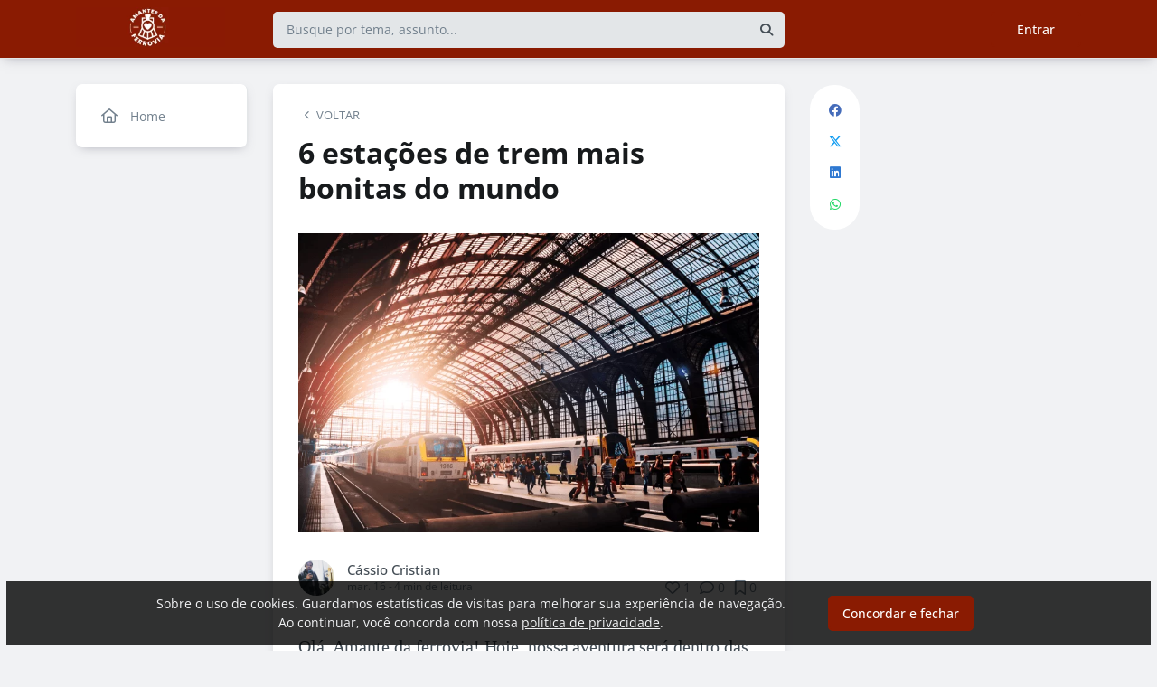

--- FILE ---
content_type: text/html; charset=UTF-8
request_url: https://amantesdaferrovia.com.br/blog/6-estacoes-de-trem-mais-bonitas-do-mundo
body_size: 14845
content:
<!DOCTYPE html><html class="light" lang="pt"><head><meta charSet="utf-8"/><meta name="viewport" content="width=device-width, initial-scale=1, user-scalable=0"/><meta name="mobile-web-app-capable" content="yes"/><meta name="fragment" content="!"/><title>6 estações de trem mais bonitas do mundo - Amantes da Ferrovia</title><meta itemProp="image" content="https://5da89e29e23b4b024b1294f8.redesign.static-01.com/f/images/866949c3c55677c5e2bdd7e924f23c4bbff4c6f3.png"/><meta name="description" content="Olá, Amante da ferrovia! Hoje, nossa aventura será dentro das 6 estações de trem mais bonitas do mundo."/><link rel="canonical" href="https://amantesdaferrovia.com.br/blog/6-estacoes-de-trem-mais-bonitas-do-mundo"/><link rel="shortcut icon" type="image/png" href="//5da89e29e23b4b024b1294f8.redesign.static-01.com/images/30345720648e645c6d012ea8cf22bfc2ba25d570.png"/><style>html body, html.light body, html.dark body {
        --header_color: #8a1b02 !important;
        --header_color_font: #d3d3d3 !important;
        --primary_color: #8a1b02 !important;
        --secondary_color: #ffffff !important;
          }</style><meta name="next-head-count" content="10"/><base href="/"/><link rel="preconnect" href="https://fonts.gstatic.com/" crossorigin="anonymous"/><link rel="preload" href="/_next/static/css/2a540dff8a4f0042.css" as="style"/><link rel="stylesheet" href="/_next/static/css/2a540dff8a4f0042.css" data-n-g=""/><link rel="preload" href="/_next/static/css/f5061228357fab1b.css" as="style"/><link rel="stylesheet" href="/_next/static/css/f5061228357fab1b.css" data-n-p=""/><noscript data-n-css=""></noscript><script defer="" nomodule="" src="/_next/static/chunks/polyfills-c67a75d1b6f99dc8.js"></script><script src="/_next/static/chunks/webpack-ee7e63bc15b31913.js" defer=""></script><script src="/_next/static/chunks/framework-3b5a00d5d7e8d93b.js" defer=""></script><script src="/_next/static/chunks/main-f0a949ae979d2bdf.js" defer=""></script><script src="/_next/static/chunks/pages/_app-22f6dada21fa0c54.js" defer=""></script><script src="/_next/static/chunks/793-7baeab1c60890651.js" defer=""></script><script src="/_next/static/chunks/pages/%5B%5B...slug%5D%5D-9e1ea7886ea31b89.js" defer=""></script><script src="/_next/static/8qscVdBAqdg5WnBKw2keG/_buildManifest.js" defer=""></script><script src="/_next/static/8qscVdBAqdg5WnBKw2keG/_ssgManifest.js" defer=""></script></head><body class="scrollbar"><div id="__next"><div id="default-layout"><header class="box-shadow header_layout_header-component__b0_r8" id="main-header"><div class="header_layout_wrapper-main-header__5BJiT container"><div class="header_layout_wrapper-brand-logo__IuX7H header_layout_desktop__0aXFy"><a class="header_layout_brand-logo__SEc7w left" href="/"><img src="https://5da89e29e23b4b024b1294f8.redesign.static-01.com/m/images/c888e33835742cad0ae0ad3913ad932e2c8410f0.png" alt="Amantes da Ferrovia" class="img-fluid" width="165" height="45"/></a></div><div class="header_layout_wrapper-brand-logo__IuX7H header_layout_mobile__MSJOw"><a class="header_layout_brand-logo__SEc7w left" href="/"><img src="https://5da89e29e23b4b024b1294f8.redesign.static-01.com/m/images/30345720648e645c6d012ea8cf22bfc2ba25d570.png" alt="Amantes da Ferrovia" class="img-fluid" width="165" height="45"/></a></div><div class="header_layout_wrapper-search__WpYxZ"><div class="input-sq_component_wrapper-all-inside-input__P9g4E"><div class="no-padding wrapper-input input-sq_component_wrapper-input-squid__JqonN"><input class="col input input-sq_component_borderless__qOloN" style="background-color:transparent" id="search-text" type="text" name="search-text" placeholder="Busque por tema, assunto..." autoComplete="off" value=""/></div></div><div class="header_layout_icon__9LO17"><span><i class="header_layout_svg-inline-fa__ygwXp fa-search fa-solid"></i></span></div><div class="header_layout_search-itens__JnLkQ "><div class="container header_layout_container__5rgYJ"><div class="box header_layout_box___RRU2"><h6>Você procura por</h6><ul><li><i class="header_layout_svg-inline-fa__ygwXp fa-edit fa-solid"></i><span><strong> </strong>em<!-- --> <!-- -->Publicações</span><i class="header_layout_svg-inline-fa__ygwXp fa-chevron-right fa-regular"></i></li><li><i class="header_layout_svg-inline-fa__ygwXp fa-user fa-solid"></i><span><strong> </strong>em<!-- --> <!-- -->Grupos</span><i class="header_layout_svg-inline-fa__ygwXp fa-chevron-right fa-regular"></i></li><li><i class="header_layout_svg-inline-fa__ygwXp fa-user-friends fa-solid"></i><span><strong> </strong>em<!-- --> <!-- -->Usuários</span><i class="header_layout_svg-inline-fa__ygwXp fa-chevron-right fa-regular"></i></li></ul></div></div></div></div><div class="header_layout_wrapper-profile__Onz4M text-right"><div class="loader  " role="status" style="border-color:var(--primary_color)"><span class="visually-hidden">loading</span></div></div></div></header><div class="wrapper-center container size-1 "><aside class="menu-desktop scrollbar close-menu box size-1"><nav><ul><li><a href="/"><i class="fa-regular fa-home"></i><span> <!-- -->Home</span></a></li></ul></nav></aside><main class="closed-menu"><nav class="navigation-mobile "><ul class="container"><li><a href="/"><i class="fa-regular fa-home"></i>Home<i class="arrow fa-chevron-right fa-solid"></i></a></li></ul></nav><input type="hidden" id="project-id" name="project-id" value="5da89e29e23b4b024b1294f8"/><div itemscope="" itemType="https://schema.org/NewsArticle" class="article_component_article-read__fyTsZ  container-app"><meta itemscope="" itemProp="mainEntityOfPage" itemType="https://schema.org/WebPage" itemID="5da89e29e23b4b024b1294f8"/><meta itemType="https://schema.org/Organization" content="{{ project?.title }}" itemscope="" itemProp="publisher"/><meta name="author" content="Cássio Cristian"/><div><article class="article_component_article-component__5O8Cl"><div class="article_component_section__ELvOe box "><header class="article_component_article-header__iNiHw"><div class="article_component_report__ZUhOB"><span><i class="fa-solid fa-chevron-left fa-xs"></i><span>VOLTAR</span></span></div><h1 class="article_component_article-title__FOctI" itemProp="headline" id="titlePoint">6 estações de trem mais bonitas do mundo</h1><div class="article_component_image-cover__WnfJB"><figure><img itemProp="image" itemscope="" itemType="https://schema.org/ImageObject" src="https://5da89e29e23b4b024b1294f8.redesign.static-01.com/l/images/866949c3c55677c5e2bdd7e924f23c4bbff4c6f3.png" alt="6 estações de trem mais bonitas do mundo"/></figure></div><div class="article_component_author-flex__BjCHT"><div class="article_component_author__1jVvm" id="author-tag" data-author="5e6fd7012591b547a5df94bc"><a class="article_component_author-image__CJ8vE" href="/@cassiodna94"><figure><img class="img-fluid rounded" alt="Cássio Cristian" src="https://users.redesign.static-01.com/5e6fd7012591b547a5df94bc/s/images/e7114b67424137eac98fdcd446597c3164bfecf5.jpg"/></figure></a><span class="article_component_author-text__2VsRu"><a itemProp="author" class="author-name" href="/@cassiodna94">Cássio Cristian</a><span class="article_component_info__AIAf7 text-capitalize">mar. 16<!-- --> <!-- --> - <span class="d-inline-block text-lowercase">4<!-- --> min<!-- --> <!-- -->de leitura</span></span></span><div class="article_component_left-10__P3ZpE"></div></div><div id="article-interactions" class="article-interactions_component_article-interactions__e2j4P"><span class="
                      
                      article-interactions_component_tooltip-interactions__GoK8E
                      "><i class="icon-tip fa-heart fa-regular" data-tooltip-html="" data-tooltip-id="like-article-interactions" style="font-size:16px" data-tooltip-variant="light"></i>0</span><span class="article-interactions_component_tooltip-interactions__GoK8E"><i class="icon-tip fa-comment fa-regular" data-tooltip-html="" data-tooltip-id="comment-article-interactions" style="font-size:16px" data-tooltip-variant="light"></i>0</span><span class="
                      
                      article-interactions_component_tooltip-interactions__GoK8E"><i class="icon-tip fa-bookmark fa-regular" data-tooltip-html="" data-tooltip-id="bookmark-article-interactions" style="font-size:16px" data-tooltip-variant="light"></i>0</span></div></div></header><div itemProp="articleBody" class="article_component_content__yKbH6 article"><p>Olá, Amante da ferrovia! Hoje, nossa aventura será dentro das 6 estações de trem mais bonitas do mundo. Elas foram construídas não apenas para ser um simples terminal de trem para o embarque e desembarque de pessoas, mas também são verdadeiras obras de arte que atraem turistas vindos de todas as partes do mundo. Algumas carregam a história da época em que foram criadas, já outras, são reconhecidas pelos seus traços de modernidade. Porém, em todas essas obras arquitetônicas, a riqueza de detalhes fazem as estações ferroviárias se tornarem pontos turísticos importantes.</p><p>Quer conhecê-las ? Nós vamos te contar um pouquinho sobre elas. Aperte os cintos e embarque nessa viagem com a gente!</p><h2>Terminal Grand Central - Nova York, EUA</h2><p><img width="602" height="401" src="https://lh4.googleusercontent.com/rSky5akRHB_C1LmhjSQGxk10p4M47dfiHnYqvld6b0q0v9zi7H0vrg2i6GQrwiGkaogeHCzgOhD--L5yBiEvnw53pE7aFz83Xt8XptLxgN-dcuJ5M3HtiEe6jcbSyIdy0Y58jeux" /></p><p>Começamos nossa viagem pela maior estação ferroviária do mundo&nbsp; - cerca de 22 milhões de turistas são atraídos a visitar essa estação. Ela foi construída em 1871 e demolida em 1903. Dez anos depois, foi reconstruída e se tornou um ponto turístico no coração de Nova York, com escadas de mármore, o relógio Tiffany na fachada 42nd St e a sua famosa pintura no teto. Além disso, o incrível Gran Hall é conhecido no mundo todo por fazer parte dos cenários de&nbsp; vários filmes e seriados de TV.&nbsp;</p><h2>Estação da Luz - São Paulo, Brasil</h2><p><img width="602" height="401" src="https://lh6.googleusercontent.com/1a4j9o2Bc4rJxoZ-krWu3fQXDGq0E22o8u-LAohWyVzs3tO_4OqPgcvZO2WpherFMpjjt0asPQtRcoHNH2WxiTc-EAbclJIZaEEQm4uAd_R0Ac3MNdYVo1aJf5jEzJPbPhN6Jm_z" /></p><p>Quem pensou que o Brasil ficaria de fora do nosso destino estava enganado! Inaugurada em 1901, inspirada no famoso relógio Big Ben de Londres e também na abadia de Westminster, a estação da Luz é hoje um dos prédios mais bonitos da cidade.</p><p>Localizada no bairro do Bom Retiro, centro de São Paulo, ela ocupa uma área de mais de 7 000 m² e recebem muitos visitantes. Sua construção foi bem trabalhosa, pois o edifício foi feito em Glasgow, na Escócia, desmontado e enviado de barco ao Brasil para então ser remontado. Já visitou a Estação da Luz?</p><h2>Estação São Bento - Porto, Portugal</h2><p><img width="602" height="361" src="https://lh4.googleusercontent.com/8oz7cW15FY5cojFn33YVct73Q9fiojWYUIaYUT27KWkkgrnc9_dlzKx7uDkVypCowCcPeLgH-6HpXkFKAyh51ph0kteW5grQKEdE609MiT_gRfBr7BY7FoZzySVFsgZYIkfJAS5p" /></p><p>Nossa próxima parada é na estação portuguesa de São Bento. Construída em 1915, sua bela fachada lembra as arquiteturas parisienses do século XIX. O renomado pintor Jorge Colaço precisou de 11 anos para transformar o terminal em uma obra de arte, pintou à mão os mais de 20 mil azulejos que decoram o hall de entrada com cenas que representam momentos importantes da história de Portugal.&nbsp;</p><h2>St. Pancras - Londres, Inglaterra</h2><p><img width="602" height="452" src="https://lh3.googleusercontent.com/NDbaHsFlwOTWQyGgJLOQSQsMmWORjDJKJJMAJrtuaQiwYH3xYuieEHLos7hOm7rEyR0DYKzAYTsC8MB5B-Jszx6zkuPxDRHUU9fQ0MWeoS79GEMkfmaKyWESgaY7xumrowDBzebW" /></p><p>Continuando nossa viagem pela Europa não poderíamos deixar a estação de St. Pancras fora desta lista!&nbsp; O cenário dos filmes de Harry Potter foi inaugurado em 1868, passou por uma reforma e foi finalizada em 2007 - foram limpos os tijolos da estação de estilo neo-gótico e seus mais de 9.400 m² de vidro foram restaurados. É linda por dentro e por fora, abriga várias estátuas, além do relógio central e o conjunto de Anéis Olímpicos de 2012.&nbsp;</p><h2>Estação de Liege-Guillemins - Liege, Bélgica</h2><p><img width="602" height="401" src="https://lh4.googleusercontent.com/xJ-jIBikBwE4D5hiCk69uYizdMozOILT8YBCXsJSr0W5pWgMeEnJ0yUNXGIJxC8HQpeMVjBJU1DmekbGP1SogdBZ4vdq80YyCLTeG5BTTdRJikDAI3xieHKsrEYvXOcHM8m-N4BG" /></p><p>Essa estação ferroviária pode ser considerada a mais futurista da nossa viagem. Com seu projeto aberto, de arquitetura sustentável, essa gigantesca estrutura pode ser vista de longe, possui um telhado de vidro e aço que é delicadamente suspenso sobre as plataformas. Ela foi desenhada pelo arquiteto Santiago Calatrava e construída em 1958. No entanto, em 2009 sua estrutura foi substituída e hoje é um dos lugares mais visitados da Bélgica.</p><h2>Kanazawa Station - Ishikawa, Japão</h2><p><img width="602" height="401" src="https://lh5.googleusercontent.com/duVKMqT3p0G0_BlXRLwyadr-XtLmIu9R6k1Yq7qaWGbepe_jRD8aOOQ8kt680Zdu_Om-_IUhhf734946v9Q0YYJzjb9jCRZzSvgxOL92jNKUZE28pPVxpU8AgFyh4JBmVmkNDzY7" /></p><p>Saindo da Europa, vamos para alguns fuso horários à frente, no oriente do planeta. Kanazawa Station foi construída em 1898 e reformada em 2005. Com isso,&nbsp; ganhou uma arquitetura mesclada no estilo tradicional, que conta com um portão gigante de madeira, e no estilo moderno, é representada pela cobertura de vidro e aço. Se tornou um forte ponto turístico para a cidade sagrada de Ishikawa.</p><p>E aí, gostou da nossa viagem? O que acha de uma parte dois? Deixe nos comentários. Até a próxima.</p></div><ul class="tag-list_tags-list__thnqD"><li class=""><a rel="noopener" href="/trem/t">#Trem</a></li><li class=""><a rel="noopener" href="/estacoes-de-trem/t">#estacoes de trem</a></li><li class=""><a rel="noopener" href="/trens-pelo-mundo/t">#trens pelo mundo</a></li><li class=""><a rel="noopener" href="/estacoes-mais-bonitas-do-mundo/t">#estacoes mais bonitas do mundo</a></li><li class=""><a rel="noopener" href="/amantes-da-ferrovia/t">#amantes da ferrovia</a></li></ul><hr/><div class="article-author-block_component_author-profile__uBQJl"><a class="article-author-block_component_author-image__eWL8l"><figure><img class="img-fluid rounded" alt="Cássio Cristian" src="https://users.redesign.static-01.com/5e6fd7012591b547a5df94bc/s/images/e7114b67424137eac98fdcd446597c3164bfecf5.jpg"/></figure></a><div class="article-author-block_component_author-text__foqve"><div class="article-author-block_component_author-name-container__sOQKm"><a itemProp="author" class="author-name" href="/@cassiodna94">Cássio Cristian</a></div></div></div><span id="read-tag"></span><div class="article_component_report__ZUhOB"><span class="cursor-pointer"><i class="fa-triangle-exclamation fa-regular"></i>Denunciar publicação</span></div></div><div class="article_component_content__yKbH6 article"></div></article><div class="box"><div class="article_component_interactions__e1jxv"><div class="grouped-user-avatar_component_images__ntZ5B" id="grouped-user-avatar"><ul class=" "></ul><span class="grouped-user-avatar_component_count-info__uld8L"></span></div><div id="article-interactions" class="article-interactions_component_article-interactions__e2j4P"><span class="
                      
                      article-interactions_component_tooltip-interactions__GoK8E
                      "><i class="icon-tip fa-heart fa-regular" data-tooltip-html="" data-tooltip-id="like-article-interactions" style="font-size:16px" data-tooltip-variant="light"></i>0</span><span class="article-interactions_component_tooltip-interactions__GoK8E"><i class="icon-tip fa-comment fa-regular" data-tooltip-html="" data-tooltip-id="comment-article-interactions" style="font-size:16px" data-tooltip-variant="light"></i>0</span><span class="
                      
                      article-interactions_component_tooltip-interactions__GoK8E"><i class="icon-tip fa-bookmark fa-regular" data-tooltip-html="" data-tooltip-id="bookmark-article-interactions" style="font-size:16px" data-tooltip-variant="light"></i>0</span></div></div></div><div class="article_component_article-2-you__2DKf6 box"><p class="article_component_title-2-you__gNxzt">Indicados para você</p><hr/></div></div><aside><div class="menu-share_component_share__GNg4v"><div class="menu-share_component_share-list__Uhv_x"><ul><li title="facebook"><i class="facebook menu-share_component_svg-inline-fa__JiBk7 fa-facebook fa-brands"></i></li><li title="twitter"><i class="twitter menu-share_component_svg-inline-fa__JiBk7 fa-x-twitter fa-brands"></i></li><li title="linkedin"><i class="linkedin menu-share_component_svg-inline-fa__JiBk7 fa-linkedin fa-brands"></i></li><li title="whatsapp"><i class="whatsapp menu-share_component_svg-inline-fa__JiBk7 fa-whatsapp fa-brands"></i></li></ul></div></div></aside></div><div class="modal align-items-center  article-report_component_modal-report__eb1SG modal_component_modal-over__S4MsC modal-number-0" tabindex="0" id="random-id-0" style="display:none;background-color:#00000080;max-height:0"><div class="modal-dialog modal-lg  "><div class="modal-content scrollbar"><div class="modal-header "><h6 class="article-report_component_report-header__RG55A">Denunciar conteúdo impróprio</h6><button type="button" class="button-close modal_component_modal-exit__BOEMp"><i class="fa-times fa-regular"></i></button></div><div class="modal-body scrollbar"><div class="article-report_component_report-body__MtIbg"><h5>Por favor, preencha as informações a seguir para recebermos a sua notificação</h5><div class="input-sq_component_wrapper-all-inside-input__P9g4E"><div class="no-padding wrapper-input input-sq_component_wrapper-input-squid__JqonN"><input class="col input " id="report-name" type="text" name="report-name" placeholder="Nome" autoComplete="off" value=""/></div></div><div class="input-sq_component_wrapper-all-inside-input__P9g4E"><div class="no-padding wrapper-input input-sq_component_wrapper-input-squid__JqonN"><input class="col input " id="report-email" type="email" name="report-email" placeholder="E-mail" autoComplete="off" value=""/></div></div><h6>Por que este conteúdo é impróprio?</h6><div class="article-report_component_report-opt__Kv0TH"><div class="display-flex"><div class="selector "><div class="wrapper-selectors selector_component_wrapper-selectors__NE_6d  "><input id="report-article-opt0" name="report-article-opt0" type="radio" value=""/><label for="report-article-opt0" class="checkbox radio   "></label><label class="label " for="report-article-opt0" style="font-size:1rem">Conteúdo difamatório: o conteúdo é ofensivo</label></div><div class="selector_component_box-validation__CEw_B show"></div></div></div><div class="display-flex"><div class="selector "><div class="wrapper-selectors selector_component_wrapper-selectors__NE_6d  "><input id="report-article-opt1" name="report-article-opt1" type="radio" value=""/><label for="report-article-opt1" class="checkbox radio   "></label><label class="label " for="report-article-opt1" style="font-size:1rem">Plágio: este conteúdo infringe princípios de direito autoral</label></div><div class="selector_component_box-validation__CEw_B show"></div></div></div><div class="display-flex"><div class="selector "><div class="wrapper-selectors selector_component_wrapper-selectors__NE_6d  "><input id="report-article-opt2" name="report-article-opt2" type="radio" value=""/><label for="report-article-opt2" class="checkbox radio   "></label><label class="label " for="report-article-opt2" style="font-size:1rem">Comercial: este conteúdo é puramente comercial e não agrega em conhecimento aos nossos leitores</label></div><div class="selector_component_box-validation__CEw_B show"></div></div></div><div class="article-report_component_report-opt-other__7dpoV"><div class="display-flex"><div class="selector "><div class="wrapper-selectors selector_component_wrapper-selectors__NE_6d  "><input id="report-article-opt3" name="report-article-opt3" type="radio" value=""/><label for="report-article-opt3" class="checkbox radio   "></label><label class="label " for="report-article-opt3" style="font-size:1rem">Outros:</label></div><div class="selector_component_box-validation__CEw_B show"></div></div></div></div></div><div class="row"><div class="input-sq_component_wrapper-all-inside-input__P9g4E"><label for="report-obs" class="label ">Observações (opcional):</label><div class="no-padding wrapper-input input-sq_component_wrapper-input-squid__JqonN"><input class="col input " id="report-obs" type="text" name="report-obs" placeholder="Caso queira detalhar um pouco mais o que encontrou" autoComplete="off" value=""/></div></div></div></div></div><div class="modal-footer"><div class="article-report_component_report-footer__LV_ql "><button type="button" class="button button-transparent button-sm  " id="" style="background-color:transparent;border-color:transparent;color:var(--primary_color)">Fechar</button><div data-tooltip-id="article-report-send" data-tooltip-html=""><button type="button" class="button button-var(--primary_color) button-sm disabled  " id="" style="background-color:var(--primary_color);border-color:var(--primary_color);color:var(--secondary_color)" disabled="">Denunciar conteúdo</button></div></div></div></div></div></div><div class="modal align-items-center   modal_component_modal-over__S4MsC modal-number-0" tabindex="0" id="random-id-0" style="display:none;background-color:#00000080;max-height:0"><div class="modal-dialog modal-md  "><div class="modal-content scrollbar"><div class="modal-header "><h6 class="no-margin"><i class="mx-2 yellow fa-triangle-exclamation fa-regular"></i>Ops! Algo deu errado...</h6><button type="button" class="button-close modal_component_modal-exit__BOEMp"><i class="fa-times fa-regular"></i></button></div><div class="modal-body scrollbar"><div>Ocorreu um erro! Tente novamente mais tarde.</div></div><div class="modal-footer"><div></div></div></div></div></div><footer class="footer-center_component_footer-center__ALPJL"><div><h6 itemProp="name">Amantes da Ferrovia</h6></div><ul></ul><p class="mb-3">Verifique as políticas de <a href='https://lwsa.tech/politicas/' target='_blank' rel='noopener'>Privacidade</a> e <a href='https://squidcommunity.com/terms' target='_blank' rel='noopener'>Termos de uso</a></p><p>A <a target='_blank' rel='noopener' href='https://wakecreators.com.br'>Wake Creators</a> é uma empresa LWSA. <br/> Todos os direitos reservados.</p></footer></main></div><nav class="menu-mobile_component_menu-mobile__sIZRJ"><ul class="menu-mobile_component_menu-fixed__IIXht
                    menu-mobile_component_user-cant-post__7dktm
                    
                    
      "><li title="Página inicial" class=""><a title="Página inicial" href="/"><i class="fa-home-lg-alt fa-regular"></i></a></li><li title="Buscar" class=""><a title="Buscar" href="/search"><i class="fa-search fa-regular"></i></a></li><li title="Menu" class=""><i class="fa-bars fa-regular"></i><div class="menu-mobile_component_loader__A9qkx"><div class="loader  " role="status" style="border-color:var(--primary_color)"><span class="visually-hidden">loading</span></div></div></li></ul></nav></div></div><script id="__NEXT_DATA__" type="application/json">{"props":{"pageProps":{"article":{"id":"5e6fd8cd2591b547a5df94d0","created":"2020-03-16T19:51:41.649Z","updated":"2020-03-16T19:51:41.648Z","statuses":{"approval_status":"approved","publish_status":"published","visibility_status":"public","has_pending_changes":false,"is_pinned":false,"is_paywall_disabled":false,"scheduled_date":null,"rejection_reason":null,"created_on":"2025-11-02T10:58:56.749Z","updated_on":null},"author":{"id":"5e6fd7012591b547a5df94bc","name":"Cássio Cristian","slug":"cassiodna94","bio":null,"job":null,"company":null,"image":"https://users.redesign.static-01.com/5e6fd7012591b547a5df94bc/s/images/e7114b67424137eac98fdcd446597c3164bfecf5.jpg","badges":[]},"metadata":{"location":"home","location_slug":"blog","content_type":"post","publish_date":"2020-03-16T19:51:41.837Z","likes_count":1,"comments_count":0,"bookmarks_count":0,"shares_count":0,"score":"2020-03-16T20:51:41.837Z","sharing_title":"06 estações de trem mais bonitas do mundo","sharing_description":"Olá, Amante da ferrovia! Hoje, nossa aventura será dentro das 6 estações de trem mais bonitas do mundo.","sharing_image":"https://5da89e29e23b4b024b1294f8.redesign.static-01.com/f/images/866949c3c55677c5e2bdd7e924f23c4bbff4c6f3.png","author_user_id":"5e6fd7012591b547a5df94bc","moderator_user_id":null,"original_author_user_id":null,"project_id":"5da89e29e23b4b024b1294f8","course_id":null,"course_module_id":null,"group_id":null,"version":1,"pagetopic":null,"created_on":"2025-11-02T10:58:56.749Z","updated_on":null,"tags":[{"id":"5defff1c696a12150603ee7a","title":"Trem","slug":"trem","project_id":"5da89e29e23b4b024b1294f8"},{"id":"5e6fd8cd2591b547a5df94cc","title":"estacoes de trem","slug":"estacoes-de-trem","project_id":"5da89e29e23b4b024b1294f8"},{"id":"5e6fd8cd2591b547a5df94cd","title":"trens pelo mundo","slug":"trens-pelo-mundo","project_id":"5da89e29e23b4b024b1294f8"},{"id":"5e6fd8cd2591b547a5df94ce","title":"estacoes mais bonitas do mundo","slug":"estacoes-mais-bonitas-do-mundo","project_id":"5da89e29e23b4b024b1294f8"},{"id":"5e6fd8cd2591b547a5df94cf","title":"amantes da ferrovia","slug":"amantes-da-ferrovia","project_id":"5da89e29e23b4b024b1294f8"}]},"content":{"title":"6 estações de trem mais bonitas do mundo","slug":"6-estacoes-de-trem-mais-bonitas-do-mundo","cover_image_alt_text":null,"headline":"Olá, Amante da ferrovia! Hoje, nossa aventura será dentro das 6 estações de trem mais bonitas do mundo. Elas foram construídas não apenas para ser um simples terminal de trem","preview_content":null,"main_content":"\u003cp\u003eOlá, Amante da ferrovia! Hoje, nossa aventura será dentro das 6 estações de trem mais bonitas do mundo. Elas foram construídas não apenas para ser um simples terminal de trem para o embarque e desembarque de pessoas, mas também são verdadeiras obras de arte que atraem turistas vindos de todas as partes do mundo. Algumas carregam a história da época em que foram criadas, já outras, são reconhecidas pelos seus traços de modernidade. Porém, em todas essas obras arquitetônicas, a riqueza de detalhes fazem as estações ferroviárias se tornarem pontos turísticos importantes.\u003c/p\u003e\u003cp\u003eQuer conhecê-las ? Nós vamos te contar um pouquinho sobre elas. Aperte os cintos e embarque nessa viagem com a gente!\u003c/p\u003e\u003ch2\u003eTerminal Grand Central - Nova York, EUA\u003c/h2\u003e\u003cp\u003e\u003cimg width=\"602\" height=\"401\" src=\"https://lh4.googleusercontent.com/rSky5akRHB_C1LmhjSQGxk10p4M47dfiHnYqvld6b0q0v9zi7H0vrg2i6GQrwiGkaogeHCzgOhD--L5yBiEvnw53pE7aFz83Xt8XptLxgN-dcuJ5M3HtiEe6jcbSyIdy0Y58jeux\" /\u003e\u003c/p\u003e\u003cp\u003eComeçamos nossa viagem pela maior estação ferroviária do mundo\u0026nbsp; - cerca de 22 milhões de turistas são atraídos a visitar essa estação. Ela foi construída em 1871 e demolida em 1903. Dez anos depois, foi reconstruída e se tornou um ponto turístico no coração de Nova York, com escadas de mármore, o relógio Tiffany na fachada 42nd St e a sua famosa pintura no teto. Além disso, o incrível Gran Hall é conhecido no mundo todo por fazer parte dos cenários de\u0026nbsp; vários filmes e seriados de TV.\u0026nbsp;\u003c/p\u003e\u003ch2\u003eEstação da Luz - São Paulo, Brasil\u003c/h2\u003e\u003cp\u003e\u003cimg width=\"602\" height=\"401\" src=\"https://lh6.googleusercontent.com/1a4j9o2Bc4rJxoZ-krWu3fQXDGq0E22o8u-LAohWyVzs3tO_4OqPgcvZO2WpherFMpjjt0asPQtRcoHNH2WxiTc-EAbclJIZaEEQm4uAd_R0Ac3MNdYVo1aJf5jEzJPbPhN6Jm_z\" /\u003e\u003c/p\u003e\u003cp\u003eQuem pensou que o Brasil ficaria de fora do nosso destino estava enganado! Inaugurada em 1901, inspirada no famoso relógio Big Ben de Londres e também na abadia de Westminster, a estação da Luz é hoje um dos prédios mais bonitos da cidade.\u003c/p\u003e\u003cp\u003eLocalizada no bairro do Bom Retiro, centro de São Paulo, ela ocupa uma área de mais de 7 000 m² e recebem muitos visitantes. Sua construção foi bem trabalhosa, pois o edifício foi feito em Glasgow, na Escócia, desmontado e enviado de barco ao Brasil para então ser remontado. Já visitou a Estação da Luz?\u003c/p\u003e\u003ch2\u003eEstação São Bento - Porto, Portugal\u003c/h2\u003e\u003cp\u003e\u003cimg width=\"602\" height=\"361\" src=\"https://lh4.googleusercontent.com/8oz7cW15FY5cojFn33YVct73Q9fiojWYUIaYUT27KWkkgrnc9_dlzKx7uDkVypCowCcPeLgH-6HpXkFKAyh51ph0kteW5grQKEdE609MiT_gRfBr7BY7FoZzySVFsgZYIkfJAS5p\" /\u003e\u003c/p\u003e\u003cp\u003eNossa próxima parada é na estação portuguesa de São Bento. Construída em 1915, sua bela fachada lembra as arquiteturas parisienses do século XIX. O renomado pintor Jorge Colaço precisou de 11 anos para transformar o terminal em uma obra de arte, pintou à mão os mais de 20 mil azulejos que decoram o hall de entrada com cenas que representam momentos importantes da história de Portugal.\u0026nbsp;\u003c/p\u003e\u003ch2\u003eSt. Pancras - Londres, Inglaterra\u003c/h2\u003e\u003cp\u003e\u003cimg width=\"602\" height=\"452\" src=\"https://lh3.googleusercontent.com/NDbaHsFlwOTWQyGgJLOQSQsMmWORjDJKJJMAJrtuaQiwYH3xYuieEHLos7hOm7rEyR0DYKzAYTsC8MB5B-Jszx6zkuPxDRHUU9fQ0MWeoS79GEMkfmaKyWESgaY7xumrowDBzebW\" /\u003e\u003c/p\u003e\u003cp\u003eContinuando nossa viagem pela Europa não poderíamos deixar a estação de St. Pancras fora desta lista!\u0026nbsp; O cenário dos filmes de Harry Potter foi inaugurado em 1868, passou por uma reforma e foi finalizada em 2007 - foram limpos os tijolos da estação de estilo neo-gótico e seus mais de 9.400 m² de vidro foram restaurados. É linda por dentro e por fora, abriga várias estátuas, além do relógio central e o conjunto de Anéis Olímpicos de 2012.\u0026nbsp;\u003c/p\u003e\u003ch2\u003eEstação de Liege-Guillemins - Liege, Bélgica\u003c/h2\u003e\u003cp\u003e\u003cimg width=\"602\" height=\"401\" src=\"https://lh4.googleusercontent.com/xJ-jIBikBwE4D5hiCk69uYizdMozOILT8YBCXsJSr0W5pWgMeEnJ0yUNXGIJxC8HQpeMVjBJU1DmekbGP1SogdBZ4vdq80YyCLTeG5BTTdRJikDAI3xieHKsrEYvXOcHM8m-N4BG\" /\u003e\u003c/p\u003e\u003cp\u003eEssa estação ferroviária pode ser considerada a mais futurista da nossa viagem. Com seu projeto aberto, de arquitetura sustentável, essa gigantesca estrutura pode ser vista de longe, possui um telhado de vidro e aço que é delicadamente suspenso sobre as plataformas. Ela foi desenhada pelo arquiteto Santiago Calatrava e construída em 1958. No entanto, em 2009 sua estrutura foi substituída e hoje é um dos lugares mais visitados da Bélgica.\u003c/p\u003e\u003ch2\u003eKanazawa Station - Ishikawa, Japão\u003c/h2\u003e\u003cp\u003e\u003cimg width=\"602\" height=\"401\" src=\"https://lh5.googleusercontent.com/duVKMqT3p0G0_BlXRLwyadr-XtLmIu9R6k1Yq7qaWGbepe_jRD8aOOQ8kt680Zdu_Om-_IUhhf734946v9Q0YYJzjb9jCRZzSvgxOL92jNKUZE28pPVxpU8AgFyh4JBmVmkNDzY7\" /\u003e\u003c/p\u003e\u003cp\u003eSaindo da Europa, vamos para alguns fuso horários à frente, no oriente do planeta. Kanazawa Station foi construída em 1898 e reformada em 2005. Com isso,\u0026nbsp; ganhou uma arquitetura mesclada no estilo tradicional, que conta com um portão gigante de madeira, e no estilo moderno, é representada pela cobertura de vidro e aço. Se tornou um forte ponto turístico para a cidade sagrada de Ishikawa.\u003c/p\u003e\u003cp\u003eE aí, gostou da nossa viagem? O que acha de uma parte dois? Deixe nos comentários. Até a próxima.\u003c/p\u003e","word_count":618,"list_items":[],"recipe":{"portions":"","total_time":"","description":"","image_one_one":null,"image_sixteen_nine":null,"stages":[],"ingredients":[],"created_on":"2025-11-02T10:58:56.749Z","updated_on":null},"external_link":null,"created_on":"2025-11-02T10:58:56.749Z","updated_on":null,"read_time":4,"cover_image":"https://5da89e29e23b4b024b1294f8.redesign.static-01.com/l/images/866949c3c55677c5e2bdd7e924f23c4bbff4c6f3.png"},"content_draft":{"title":"6 estações de trem mais bonitas do mundo","slug":"6-estacoes-de-trem-mais-bonitas-do-mundo","cover_image_alt_text":null,"headline":null,"preview_content":null,"main_content":"\u003cp\u003eOlá, Amante da ferrovia! Hoje, nossa aventura será dentro das 6 estações de trem mais bonitas do mundo. Elas foram construídas não apenas para ser um simples terminal de trem para o embarque e desembarque de pessoas, mas também são verdadeiras obras de arte que atraem turistas vindos de todas as partes do mundo. Algumas carregam a história da época em que foram criadas, já outras, são reconhecidas pelos seus traços de modernidade. Porém, em todas essas obras arquitetônicas, a riqueza de detalhes fazem as estações ferroviárias se tornarem pontos turísticos importantes.\u003c/p\u003e\u003cp\u003eQuer conhecê-las ? Nós vamos te contar um pouquinho sobre elas. Aperte os cintos e embarque nessa viagem com a gente!\u003c/p\u003e\u003ch2\u003eTerminal Grand Central - Nova York, EUA\u003c/h2\u003e\u003cp\u003e\u003cimg width=\"602\" height=\"401\" src=\"https://lh4.googleusercontent.com/rSky5akRHB_C1LmhjSQGxk10p4M47dfiHnYqvld6b0q0v9zi7H0vrg2i6GQrwiGkaogeHCzgOhD--L5yBiEvnw53pE7aFz83Xt8XptLxgN-dcuJ5M3HtiEe6jcbSyIdy0Y58jeux\" /\u003e\u003c/p\u003e\u003cp\u003eComeçamos nossa viagem pela maior estação ferroviária do mundo\u0026nbsp; - cerca de 22 milhões de turistas são atraídos a visitar essa estação. Ela foi construída em 1871 e demolida em 1903. Dez anos depois, foi reconstruída e se tornou um ponto turístico no coração de Nova York, com escadas de mármore, o relógio Tiffany na fachada 42nd St e a sua famosa pintura no teto. Além disso, o incrível Gran Hall é conhecido no mundo todo por fazer parte dos cenários de\u0026nbsp; vários filmes e seriados de TV.\u0026nbsp;\u003c/p\u003e\u003ch2\u003eEstação da Luz - São Paulo, Brasil\u003c/h2\u003e\u003cp\u003e\u003cimg width=\"602\" height=\"401\" src=\"https://lh6.googleusercontent.com/1a4j9o2Bc4rJxoZ-krWu3fQXDGq0E22o8u-LAohWyVzs3tO_4OqPgcvZO2WpherFMpjjt0asPQtRcoHNH2WxiTc-EAbclJIZaEEQm4uAd_R0Ac3MNdYVo1aJf5jEzJPbPhN6Jm_z\" /\u003e\u003c/p\u003e\u003cp\u003eQuem pensou que o Brasil ficaria de fora do nosso destino estava enganado! Inaugurada em 1901, inspirada no famoso relógio Big Ben de Londres e também na abadia de Westminster, a estação da Luz é hoje um dos prédios mais bonitos da cidade.\u003c/p\u003e\u003cp\u003eLocalizada no bairro do Bom Retiro, centro de São Paulo, ela ocupa uma área de mais de 7 000 m² e recebem muitos visitantes. Sua construção foi bem trabalhosa, pois o edifício foi feito em Glasgow, na Escócia, desmontado e enviado de barco ao Brasil para então ser remontado. Já visitou a Estação da Luz?\u003c/p\u003e\u003ch2\u003eEstação São Bento - Porto, Portugal\u003c/h2\u003e\u003cp\u003e\u003cimg width=\"602\" height=\"361\" src=\"https://lh4.googleusercontent.com/8oz7cW15FY5cojFn33YVct73Q9fiojWYUIaYUT27KWkkgrnc9_dlzKx7uDkVypCowCcPeLgH-6HpXkFKAyh51ph0kteW5grQKEdE609MiT_gRfBr7BY7FoZzySVFsgZYIkfJAS5p\" /\u003e\u003c/p\u003e\u003cp\u003eNossa próxima parada é na estação portuguesa de São Bento. Construída em 1915, sua bela fachada lembra as arquiteturas parisienses do século XIX. O renomado pintor Jorge Colaço precisou de 11 anos para transformar o terminal em uma obra de arte, pintou à mão os mais de 20 mil azulejos que decoram o hall de entrada com cenas que representam momentos importantes da história de Portugal.\u0026nbsp;\u003c/p\u003e\u003ch2\u003eSt. Pancras - Londres, Inglaterra\u003c/h2\u003e\u003cp\u003e\u003cimg width=\"602\" height=\"452\" src=\"https://lh3.googleusercontent.com/NDbaHsFlwOTWQyGgJLOQSQsMmWORjDJKJJMAJrtuaQiwYH3xYuieEHLos7hOm7rEyR0DYKzAYTsC8MB5B-Jszx6zkuPxDRHUU9fQ0MWeoS79GEMkfmaKyWESgaY7xumrowDBzebW\" /\u003e\u003c/p\u003e\u003cp\u003eContinuando nossa viagem pela Europa não poderíamos deixar a estação de St. Pancras fora desta lista!\u0026nbsp; O cenário dos filmes de Harry Potter foi inaugurado em 1868, passou por uma reforma e foi finalizada em 2007 - foram limpos os tijolos da estação de estilo neo-gótico e seus mais de 9.400 m² de vidro foram restaurados. É linda por dentro e por fora, abriga várias estátuas, além do relógio central e o conjunto de Anéis Olímpicos de 2012.\u0026nbsp;\u003c/p\u003e\u003ch2\u003eEstação de Liege-Guillemins - Liege, Bélgica\u003c/h2\u003e\u003cp\u003e\u003cimg width=\"602\" height=\"401\" src=\"https://lh4.googleusercontent.com/xJ-jIBikBwE4D5hiCk69uYizdMozOILT8YBCXsJSr0W5pWgMeEnJ0yUNXGIJxC8HQpeMVjBJU1DmekbGP1SogdBZ4vdq80YyCLTeG5BTTdRJikDAI3xieHKsrEYvXOcHM8m-N4BG\" /\u003e\u003c/p\u003e\u003cp\u003eEssa estação ferroviária pode ser considerada a mais futurista da nossa viagem. Com seu projeto aberto, de arquitetura sustentável, essa gigantesca estrutura pode ser vista de longe, possui um telhado de vidro e aço que é delicadamente suspenso sobre as plataformas. Ela foi desenhada pelo arquiteto Santiago Calatrava e construída em 1958. No entanto, em 2009 sua estrutura foi substituída e hoje é um dos lugares mais visitados da Bélgica.\u003c/p\u003e\u003ch2\u003eKanazawa Station - Ishikawa, Japão\u003c/h2\u003e\u003cp\u003e\u003cimg width=\"602\" height=\"401\" src=\"https://lh5.googleusercontent.com/duVKMqT3p0G0_BlXRLwyadr-XtLmIu9R6k1Yq7qaWGbepe_jRD8aOOQ8kt680Zdu_Om-_IUhhf734946v9Q0YYJzjb9jCRZzSvgxOL92jNKUZE28pPVxpU8AgFyh4JBmVmkNDzY7\" /\u003e\u003c/p\u003e\u003cp\u003eSaindo da Europa, vamos para alguns fuso horários à frente, no oriente do planeta. Kanazawa Station foi construída em 1898 e reformada em 2005. Com isso,\u0026nbsp; ganhou uma arquitetura mesclada no estilo tradicional, que conta com um portão gigante de madeira, e no estilo moderno, é representada pela cobertura de vidro e aço. Se tornou um forte ponto turístico para a cidade sagrada de Ishikawa.\u003c/p\u003e\u003cp\u003eE aí, gostou da nossa viagem? O que acha de uma parte dois? Deixe nos comentários. Até a próxima.\u003c/p\u003e","word_count":null,"list_items":[],"recipe":{"portions":"","total_time":"","description":"","image_one_one":null,"image_sixteen_nine":null,"stages":[],"ingredients":[],"created_on":"2025-11-02T10:58:56.749Z","updated_on":null},"external_link":null,"created_on":"2025-11-02T10:58:56.749Z","updated_on":null,"read_time":0,"cover_image":"https://5da89e29e23b4b024b1294f8.redesign.static-01.com/l/images/866949c3c55677c5e2bdd7e924f23c4bbff4c6f3.png"}},"config":{"id":"5da89e29e23b4b024b1294f8","title":"Amantes da Ferrovia","slug":"amantes-da-ferrovia","main_page_id":"5da89e29e23b4b024b1294f9","plan_id":"5e8bf2a083b2752944eec26e","plan":{"name":"professional","courses_feature_enabled":true,"post_types_feature_enabled":true,"groups_feature_enabled":false,"analytics_feature_enabled":false,"user_list_exportation_feature_enabled":false,"newsletter_feature_enabled":true,"integrations_feature_enabled":false,"own_domain_feature_enabled":true,"personal_assistance_feature_enabled":false,"article_copywriters_for_seo_enabled":false,"dedicated_community_manager_enabled":false,"digital_influencers_activation_enabled":false,"email_support_enabled":true,"events_feature_enabled":false,"forum_page_enabled":false,"media_investment_enabled":false,"posts_feature_enabled":true,"recipe_page_enabled":false,"streaming_feature_enabled":false},"settings":{"language":"pt-br","policies":{"comment_without_approval_role":"USR","community_privacy":0,"content_type":["post","question","link","list","raw"],"course_creation_role":"EDITOR","group_creation_role":"USR","login_required":true,"monthly_readings":"1","post_creation_role":"USR","post_without_approval_role":"USR","signup":1},"nps_settings":{"is_platform_nps_enabled":false,"hide_name_survey_respondents":false,"created_on":"2022-07-27T13:37:50.452Z","updated_on":null},"enabled_experimental_features":[],"enabled_feature_links":[],"time_zone":"America/Sao_Paulo","saml_metadata_identifier":null,"gamification":false,"stream":{"recording_configuration_arn":null,"bucket":null,"created_on":"2025-11-02T07:22:11.212Z","updated_on":null}},"appearance":{"favicon":"30345720648e645c6d012ea8cf22bfc2ba25d570.png","header_color":"#8a1b02","header_color_icon":"#d3d3d3","home_template":"home-template-1","logo":"c888e33835742cad0ae0ad3913ad932e2c8410f0.png","logo_mobile":"30345720648e645c6d012ea8cf22bfc2ba25d570.png","logo_share":"30345720648e645c6d012ea8cf22bfc2ba25d570.png","primary_color":"#8a1b02","secondary_color":"#ffffff","cover_image":"bc4cfad4c7d414791b33922faa16498469bf38d8.png"},"integrations":{"clarity_token":null,"google_analytics":null,"google_tag_manager":null},"social_urls":{"blog":null,"website":null,"facebook":"http://facebook.com/clubeamantesdaferrovia","tiktok":null,"twitter":null,"instagram":null,"linkedin":null,"youtube":null},"has_privacy_policy":false,"custom_purchase_method":false},"footerLinks":[],"metas":[{"tag":"title","name":null,"itemprop":null,"property":null,"rel":null,"href":null,"content":null,"value":"6 estações de trem mais bonitas do mundo - Amantes da Ferrovia"},{"tag":"link","name":null,"itemprop":null,"property":null,"rel":"canonical","href":"https://___domain___/blog/6-estacoes-de-trem-mais-bonitas-do-mundo","content":null,"value":null},{"tag":"meta","name":null,"itemprop":null,"property":"og:locale","rel":null,"href":null,"content":"pt_BR","value":null},{"tag":"meta","name":null,"itemprop":null,"property":"og:type","rel":null,"href":null,"content":"article","value":null},{"tag":"meta","name":null,"itemprop":null,"property":"og:title","rel":null,"href":null,"content":"06 estações de trem mais bonitas do mundo","value":null},{"tag":"meta","name":null,"itemprop":null,"property":"og:url","rel":null,"href":null,"content":"https://___domain___/blog/6-estacoes-de-trem-mais-bonitas-do-mundo","value":null},{"tag":"meta","name":null,"itemprop":null,"property":"og:site_name","rel":null,"href":null,"content":"Amantes da Ferrovia","value":null},{"tag":"meta","name":null,"itemprop":null,"property":"og:image","rel":null,"href":null,"content":"https://5da89e29e23b4b024b1294f8.redesign.static-01.com/f/images/866949c3c55677c5e2bdd7e924f23c4bbff4c6f3.png","value":null},{"tag":"meta","name":null,"itemprop":null,"property":"og:image:width","rel":null,"href":null,"content":"600","value":null},{"tag":"meta","name":null,"itemprop":null,"property":"og:image:height","rel":null,"href":null,"content":"315","value":null},{"tag":"meta","name":null,"itemprop":"image","property":null,"rel":null,"href":null,"content":"https://5da89e29e23b4b024b1294f8.redesign.static-01.com/f/images/866949c3c55677c5e2bdd7e924f23c4bbff4c6f3.png","value":null},{"tag":"meta","name":null,"itemprop":null,"property":"og:updated_time","rel":null,"href":null,"content":"2025/11/02 10:58:56 +0000","value":null},{"tag":"meta","name":"robots","itemprop":null,"property":null,"rel":null,"href":null,"content":"index, follow","value":null},{"tag":"meta","name":"keywords","itemprop":null,"property":null,"rel":null,"href":null,"content":"Trem, estacoes de trem, trens pelo mundo, estacoes mais bonitas do mundo, amantes da ferrovia","value":null},{"tag":"title","name":null,"itemprop":null,"property":null,"rel":null,"href":null,"content":"6 estações de trem mais bonitas do mundo","value":null},{"tag":"meta","name":null,"itemprop":null,"property":"og:description","rel":null,"href":null,"content":"Olá, Amante da ferrovia! Hoje, nossa aventura será dentro das 6 estações de trem mais bonitas do mundo.","value":null},{"tag":"meta","name":"description","itemprop":null,"property":null,"rel":null,"href":null,"content":"Olá, Amante da ferrovia! Hoje, nossa aventura será dentro das 6 estações de trem mais bonitas do mundo.","value":null}],"host":"amantesdaferrovia.com.br","projectId":"5da89e29e23b4b024b1294f8","_nextI18Next":{"initialI18nStore":{"pt":{"global":{"access":"Acessar","address":"Endereço","title":"Título","edit":"Editar","loading":"Carregando","signin":"Entrar","save":"Salvar","date":"Data","filter":"Filtro","participateText":"Participe e receba as novidades da área","participate":"Participar","search":"Busque por tema, assunto...","interact":"pessoas interagiram","readTime":"de leitura","readMore":"Leia mais","published":"Publicado","unpublished":"Não publicado","seeMore":"Ver mais","likes":"Curtidas","shares":"Compartilhamentos","views":"Visualizações","favorites":"Favoritos","hide":"Ocultar","posts404":"Nenhuma publicação :(","comments":"Comentários","saves":"Salvos","email":"E-mail","soon":"Em breve","shareSocial":"Compartilhar nas redes sociais","shareOne":"Compartilhar no {{ socialNetwork }}","shareOneTrainings":"Compartilhar no \u003cstrong\u003e{{ socialNetwork }}\u003c/strong\u003e","shareLink":"Copiar \u003cstrong\u003elink do treinamento\u003c/strong\u003e","linkCopied":"Link copiado","notFound":"OPS! Essa página não foi encontrada","notFoundText":"Parece que nada foi encontrado neste local.\u003cbr\u003eEncontre algo interessante para ler em \u003ca href='/'\u003e{{ name }}\u003c/a\u003e","google":"Continue com o Google","facebook":"Continue com o Facebook","linkedin":"Continue com o Linkedin","back":"Voltar","follow":"Seguir","followers":"Seguidores","follows":"Seguindo","unfollow":"Deixar de seguir","publications":"Publicações","loadMore":"Carregar mais","emptyMore":"Não há mais dados disponíveis","participants":"Participantes","authors":"Autores","emptyTags":"Nenhum assunto encontrado","groups":"Grupos","groupsEmpty":"Nenhum grupo encontrado","toConnect":"Conectar","disconnect":"Desconectar","connectWith":"Conectar-se com o {{ social }}","connectMessage":"Jamais iremos publicar no {{ social }} sem a sua permissão","connectedMessage":"Você está conectado ao {{ social }}","privacy":"Politicas de Privacidade","privacyPage":{"title":"Politicas de Privacidade"},"by":"Por","crop":"Cortar","confirm":"Confirmar","cancel":"Cancel","seeProfile":"Ver perfil","copy":"Copiar","copied":"Copiado","cart":"Carrinho","add":"Adicionar","noResult":"Nenhum Resultado","results":"{{ number }} resultados","description":"Descrição","next":"Próximo","formErrors":{"required":"Campo obrigatório","email":"E-mail inválido","url":"Site inválido","date":"Data inválida","phone":"Telefone inválido","regex":"Valor inválido","minLength":"Muito curto"},"successful":{"changed":"Alteração realizada com sucesso"},"or":"Ou","name":"Nome completo","nameAndAddress":"Nome e endereço","CPF":"CPF","phone":"Telefone","warning":"Atenção","defaultLayout":{"menu":{"home":"Home","welcome":"Bem-vindo","content":"Conteúdo","starts":"Comece aqui","publications":"Publicações","moderation":"Moderação","statistics":"Minhas estatísticas","groups":"Grupos","courses":"Cursos","campaigns":"Campanhas","events":"Eventos","qa":"Q\u0026A","jobs":"Jobs","lib":"Biblioteca","about":"Sobre a comunidade","contact":"Contato","financial":"Financeiro","sales":"Vendas","forum":"Fórum","recipes":"Receitas"},"icons":{"home":"Página inicial","search":"Buscar","plus":"Nova publicação","notifications":"Notificações","menu":"Menu"},"searchItens":{"title":"Você procura por","articles":"Publicações","groups":"Grupos","users":"Usuários","in":"em"},"collapse":{"account":"Minha Conta","content":"Conteúdo","members":"Membros"},"userMenu":{"myProfile":"Meu Perfil","publications":"Minhas Publicações","content":"Conteúdo e Moderação","pages":"Páginas","pay":"Squid Pay","statistics":"Minhas Estatísticas","groups":"Grupos","courses":"Cursos","config":"Configurações","profile":"Perfil","purchases":"Minhas Compras","medals":"Minhas Medalhas","logout":"Desconectar","financial":"Dados Financeiros","sales":"Vendas","list":"Listagem de Membros","export":"Exportação","portal":"Configurar","myShopping":"Minhas compras","portalAdmin":"Você é administrador dessa comunidade"},"group":"Grupo","course":"Curso","module":"Módulo"},"footer":{"title":"{{ name }}","about":"Sobre","contact":"Contato","privacy":"Verifique as políticas de \u003ca href='https://lwsa.tech/politicas/' target='_blank' rel='noopener'\u003ePrivacidade\u003c/a\u003e e \u003ca href='https://squidcommunity.com/terms' target='_blank' rel='noopener'\u003eTermos de uso\u003c/a\u003e","squid":"A \u003ca target='_blank' rel='noopener' href='https://wakecreators.com.br'\u003eWake Creators\u003c/a\u003e é uma empresa LWSA. \u003cbr/\u003e Todos os direitos reservados."},"dateAgo":{"year":"ano","month":"mês","months":"meses","week":"semana","day":"dia","hour":"hora","minute":"minuto","second":"segundo","ago":"atrás","justNow":"Agora mesmo"},"article":{"published":"Publicado","scheduled":"Agendado","inApproval":"Para Aprovar","created":"Criado","rejected":"Moderado","hidden":"Oculto","manager":"Gerenciar","draft":"Rascunho não publicado"},"comment":{"published":"Publicado","inApproval":"Para Aprovar","hidden":"Oculto","publish":"Publicar","hide":"Ocultar","approve":"Aprovar","reject":"Rejeitar"},"like":"Curtir","share":"Compartilhar","reply":"Responder","optional":"Opcional","unlike":"Descutir","unsave":"Remover dos favoritos","saved":"Favoritar","delete":"Excluir","saveEditions":"Salvar alterações","unsaved":"Desfavoritar","addSave":"Adicionar aos favoritos","addImage":"Adicionar imagem","onlyImageFiles":"Selecione apenas arquivos de imagem","over15mb":"Somente arquivos menores que 15 mb","max15tags":"Só é possível adicionar 5 tags","min1tags":"Adicione até cinco tags que melhor definem o seu artigo. Utilize vírgulas ou tecle Enter após digitar cada termo.","schedulesYear":"Ano","schedulesMonth":"Mês","schedulesDay":"Dia","schedulesHour":"Hora","schedulesMinute":"Minutos","schedulesError":"A data de agendamento não pode ser inferior a data atual.","btnCancel":"Cancelar","btnOK":"OK","btnConclude":"Concluir","btnSaveChanges":"Salvar alterações","areYouSure":"Você tem certeza?","notEnoughPermission":"O usuário não tem permissão suficiente para executar a ação fornecida.","userFinishRegistration":{"title":"Complete o seu cadastro","almostThere":"Estamos quase lá!","customizeYourAccess":"Customize seu acesso. Estes dados podem ser alterados posteriormente.","completeName":"Nome Completo","userName":"Nome de usuário","email":"E-mail","profileUrl":"Endereço do perfil","cellPhone":"Número de Telefone Celular","saveError":"Erro ao completar o cadastro tente novamente mais tarde","inputErrors":"Foram encontrados erros no preenchimento do formulário","error":{"nameRequired":"Campo nome é obrigatório","emailRequired":"Campo e-mail é obrigatório","userNameRequired":"Campo nome de usuário é obrigatório"}},"userFields":{"display":"Exibir ","community":" na comunidade","confirm":"Confirmar"},"paywall":{"title":"Faça login para continuar lendo","description":"Descubra conteúdos como este e também de vários outros temas na nossa plataforma. Faça seu login e navegue a vontade. Aproveite :)"},"imageCropp":{"titleModalCropp":"Corte personalizado"},"PrivacyEmpty":{"empty":"Não encontramos a Política de Privacidade da comunidade."},"emailVerificationBar":{"confirmYourEmail":"Por favor confirme seu e-mail:","resendEmail":"Reenviar","changeEmail":"Trocar e-mail","resendSuccess":"E-mail enviado com sucesso","resendError":"Erro ao reenviar o e-mail tente novamente mais tarde","changeError":"Erro ao trocar o e-mail tente novamente mais tarde"},"publicationsPage":{"title":"Publicações"},"moderationPage":{"title":"Moderação"},"activitiesMenu":{"title":"Atividades","tabs":{"tags":"Tags","notifications":"Notificações"},"empty":{"tags":"Nenhuma tag","notifications":"Nenhuma notificação"},"myTags":"Minhas Tags"},"favoritesMenu":{"title":"Favoritos","empty":"Nenhum artigo favorito"},"paginationComponent":{"title":"Mostrando até {{ perPage }} itens por página de um total de {{ collectionSize }} itens"},"copyOk":"Copiado","seePublication":"...ver publicação","beFirstInteract":"Seja o primeiro a interagir!","interacted":" interagiu","peopleInteracted":" interagiram","you":"você","and":" e ","here":"aqui","popupCookies":{"text":"Sobre o uso de cookies. Guardamos estatísticas de visitas para melhorar sua experiência de navegação. Ao continuar, você concorda com nossa \u003ca href='https://locaweb.company/politicas/'\u003epolítica de privacidade\u003c/a\u003e.","button":"Concordar e fechar"},"notPermited":"Apenas membros aprovados na comunidade podem acessar os conteúdos.","contactAdmin":"Cadastre-se e tenha acesso aos conteúdos exclusivos.","helloBar":{"communityNewFace":"A comunidade está de cara nova!","knowMore":"Saiba mais"},"welcomeModal":{"welcomeMsg":"Seja bem vindo(a) a sua comunidade!","communityNewFace":"A Comunidade está de cara nova! Uma plataforma em constante evolução.","comeOn":"Vamos lá","news":"Novidade","publish":"Publicações","makePublications":"Faça publicações de forma prática e com mais interações!","toJump":"Pular","next":"Próximo","startNow":"Começar já","groups":"Grupos","moreOrganizedGroups":"Grupos mais organizados e com assuntos de seu interesse!","courses":"Cursos","newStructureCourses":"Nova estrutura, com mais interatividade nas aulas e lives","configurations":"Configurações","configurationEnvironment":"Acesse o ambiente de configuração, no menu, para atualizar a sua comunidade","Doubts":"Dúvidas?","contactSupport":"Entre em contato com o suporte através dos canais","clickHere":"clique aqui"},"reportArticle":{"title":"Denunciar conteúdo impróprio","report":"Denunciar publicação","subtitle":"Por favor, preencha as informações a seguir para recebermos a sua notificação","name":"Nome","email":"E-mail","subtitle2":"Por que este conteúdo é impróprio?","options":["Conteúdo difamatório: o conteúdo é ofensivo","Plágio: este conteúdo infringe princípios de direito autoral","Comercial: este conteúdo é puramente comercial e não agrega em conhecimento aos nossos leitores","Outros:"],"option4Desc":"Descreva o motivo","obs":"Observações (opcional):","obsPlaceholder":"Caso queira detalhar um pouco mais o que encontrou","close":"Fechar","send":"Denunciar conteúdo","tooltip1":"Selecione um dos motivos","tooltip2":"Por favor, informe seu Nome e E-mail","successText":"\u003ch5\u003eAgradecemos pela sua colaboração.\u003c/h5\u003e\u003cbr\u003eNossa equipe avaliará o caso e tomará as medidas necessárias."},"required":"Campo obrigatório","invalidName":"Nome inválido","invalidEmail":"E-mail inválido","invalidPhone":"Telefone inválido","invalidDate":"Data inválida","invalidUrl":"URL inválida","articleRead":{"article":{"groupJoin":"Participe do grupo \u003cstrong\u003e {{ group }} \u003c/strong\u003e e receba novidades todas as semanas.","join":"Participar","2you":"Indicados para você"},"comments":{"comment":{"write":"Escrever um comentário","moderation":"Comentário enviado para moderação"}},"articleLink":{"access":"Acessar"},"articleRecipe":{"portions":"Porções","ofPreparation":"De preparo","ingredients":"Ingredientes","preparationMethod":"Modo de preparo"},"back":"VOLTAR"},"error":{"10025":"Faltam alguns campos obrigatórios para esta solicitação.","10026":"Esta solicitação requer informações que não foram fornecidas.","10027":"Alguns campos desta solicitação são inválidos.","10028":"Alguns campos exclusivos para esta solicitação já estão presentes em outra entidade.","30001":"O curso não está aceitando novas inscrições","30002":"Esta turma não pode ser excluída","30003":"O usuário já está matriculado no curso","50000":"O usuário não tem permissão suficiente para executar a ação fornecida.","50001":"Já existe um usuário com o email fornecido.","70013":"Não foi possível vincular rede social, esta conta já esta vinculada a outro usuário.","200001":"É necessário ter uma oferta ativa para monetizar o curso.","210003":"Badge filter provided does not exist","220001":"Somente o proprietário do projeto ou usuários sysadmin podem acessar este recurso","250001":"Este artigo não está em processo de aprovação.","250002":"Este artigo já está em processo de aprovação.","250003":"O grupo para publicação não é válido.","250004":"O artigo fornecido não é válido.","250006":"Este artigo não está publicado atualmente.","250008":"Uma imagem com formato inválida foi usada no artigo. Revise o conteúdo \u003ca title='Ajuda' target='_blank' href='https://creators.squidit.com.br/docs/como-resolver-o-erro-de-imagem-inv%C3%A1lida'\u003e\u003ci style='color: var(--primary_color);' class='fa-circle-question fa-regular'\u003e\u003c/i\u003e\u003c/a\u003e","270000":"A sua inscrição ainda está pendente para este grupo.","270001":"Você já está inscrito neste grupo","270002":"O usuário não pertence ao grupo.","270003":"Este grupo não está mais aceitando inscrições.","270004":"Este usuário é o proprietário do grupo e não pode ser editado.","270005":"Este usuário solicitado não requer aprovação no momento.","error":"Ocorreu um erro! Tente novamente mais tarde.","errorTitle":"Ops! Algo deu errado...","errorTitle2":"Quase lá!","auth/too-many-requests":"Bloqueamos todas as solicitações deste dispositivo devido a multiplas tentativas. Tente novamente mais tarde.","auth/invalid-verification-code":"Código de verificação inválido. Tente novamente mais tarde.","UNPROCESSABLE_ENTITY":"A conta selecionada não está ativa.","CAUTION":"Atenção","soonPage":{"text":"Estamos desenvolvendo esse módulo, em breve mais funcionalidades em sua comunidade ;)"}},"overlayPostEdit":{"title":"Editar publicação","publishButton":"Publicar","draftButton":"Salvar rascunho","advancedButton":"Edição avançada","messages":{"publish":{"success1":"Sua publicação foi","success2":"realizada com sucesso","scheduled1":"Sua publicação foi","scheduled2":"agendada com sucesso","error":"Erro ao publicar o post! Tente novamente mais tarde."}},"submittedForApproval1":"Sua publicação foi","submittedForApproval2":"enviada para análise"},"authenticationError":"Erro de autenticação, por favor faça login novamente"}}},"initialLocale":"pt","ns":["global"],"userConfig":{"i18n":{"defaultLocale":"pt","locales":["en","es","pt"],"defaultNS":"global"},"reloadOnPrerender":false,"default":{"i18n":{"defaultLocale":"pt","locales":["en","es","pt"],"defaultNS":"global"},"reloadOnPrerender":false}}}},"__N_SSP":true},"page":"/[[...slug]]","query":{},"buildId":"8qscVdBAqdg5WnBKw2keG","isFallback":false,"gssp":true,"locale":"pt","locales":["pt","en","es"],"defaultLocale":"pt","scriptLoader":[]}</script></body></html>

--- FILE ---
content_type: text/html; charset=UTF-8
request_url: https://amantesdaferrovia.com.br/API/article/5e6fd8cd2591b547a5df94d0/user-image-interaction
body_size: -7
content:
{"status":200,"response":{"result":"ARTICLE_INTERACTION_USERS_RETRIEVED","data":[{"id":"5e7c62df0ccbf17421c07f58","name":"Paulo Collado","slug":"yatchpaul","image":"https://users.redesign.static-01.com/5e7c62df0ccbf17421c07f58/s/images/9362f36faa88e14aecdcab2c968dcaa22707aa2b.jpg"}]}}

--- FILE ---
content_type: text/html; charset=UTF-8
request_url: https://amantesdaferrovia.com.br/API/articles/5e6fd8cd2591b547a5df94d0/related?=3
body_size: 2968
content:
{"status":200,"response":{"result":"RELATED_ARTICLES_RETRIEVED","data":[{"id":"642c4abde879ad308a27f87d","updated":"2023-04-04T16:05:17.150Z","created":"2023-04-04T16:05:17.137Z","statuses":{"approval_status":"approved","publish_status":"published","visibility_status":"public","has_pending_changes":false,"is_pinned":false,"is_paywall_disabled":false,"scheduled_date":null,"rejection_reason":null,"created_on":"2023-04-04T16:05:17.124Z","updated_on":null},"metadata":{"location":"home","location_slug":"blog","content_type":"post","publish_date":"2023-04-04T16:05:17.144Z","likes_count":3,"comments_count":0,"bookmarks_count":0,"shares_count":0,"score":"2023-04-04T19:05:17.144Z","sharing_title":null,"sharing_description":null,"sharing_image":null,"tag_ids":["5defff1c696a12150603ee7a","608c0d55e6f9b712f2ececd9","642c4abde879ad308a27f87b","642c4abde879ad308a27f87c"],"author_user_id":"63ea8ab9ce5312647467797c","moderator_user_id":null,"original_author_user_id":"63ea8ab9ce5312647467797c","project_id":"5da89e29e23b4b024b1294f8","course_id":null,"course_module_id":null,"group_id":null,"version":2,"created_on":"2023-04-04T16:05:17.124Z","updated_on":null,"tags":[{"id":"608c0d55e6f9b712f2ececd9","title":"trilhos","slug":"trilhos","project_id":"5da89e29e23b4b024b1294f8"},{"id":"5defff1c696a12150603ee7a","title":"Trem","slug":"trem","project_id":"5da89e29e23b4b024b1294f8"},{"id":"642c4abde879ad308a27f87b","updated":"2023-04-04T16:05:17.127Z","created":"2023-04-04T16:05:17.127Z","title":"ESTACAO","slug":"estacao","project_id":"5da89e29e23b4b024b1294f8"},{"id":"642c4abde879ad308a27f87c","updated":"2023-04-04T16:05:17.127Z","created":"2023-04-04T16:05:17.127Z","title":"PLATAFORMA","slug":"plataforma","project_id":"5da89e29e23b4b024b1294f8"}]},"content":{"title":"ESTAÇÃO DE MARECHAL HERMES - RIO DE JANEIRO","slug":"estacao-de-marechal-hermes-rio-de-janeiro","cover_image":"https://5da89e29e23b4b024b1294f8.redesign.static-01.com/l/images/4a583ad7e828f0cd960bd92954f217f6eb3f0c7c.jpg","headline":"","main_content":"<p></p>","word_count":0,"list_items":[],"recipe":null,"external_link":null,"created_on":"2023-04-04T16:05:17.124Z","updated_on":null,"read_time":0},"content_draft":{"title":"ESTAÇÃO DE MARECHAL HERMES - RIO DE JANEIRO","slug":"estacao-de-marechal-hermes-rio-de-janeiro","cover_image":"https://5da89e29e23b4b024b1294f8.redesign.static-01.com/l/images/4a583ad7e828f0cd960bd92954f217f6eb3f0c7c.jpg","headline":"","main_content":"<p></p>","word_count":0,"list_items":[],"recipe":null,"external_link":null,"created_on":"2023-04-04T16:05:17.124Z","updated_on":null,"read_time":0},"author":{"id":"63ea8ab9ce5312647467797c","name":"ONILDO COSTA","slug":"onildocosta","image":"https://users.redesign.static-01.com/63ea8ab9ce5312647467797c/s/images/bb64776f8009258db918819f45a2b7d4d96f0555.jpg","bio":null,"job":"TÉCNICO EM ELETRÔNICA","company":"SUPERVIA TRENS URBANOS"}},{"id":"63231e69c7144a0041e9ec07","updated":"2022-09-15T12:45:29.084Z","created":"2022-09-15T12:45:29.033Z","statuses":{"approval_status":"approved","publish_status":"published","visibility_status":"public","has_pending_changes":false,"is_pinned":false,"is_paywall_disabled":false,"scheduled_date":null,"rejection_reason":null,"created_on":"2022-09-15T12:45:28.986Z","updated_on":null},"metadata":{"location":"home","location_slug":"blog","content_type":"post","publish_date":"2022-09-15T12:45:29.070Z","likes_count":2,"comments_count":0,"bookmarks_count":0,"shares_count":0,"score":"2022-09-15T14:45:29.070Z","sharing_title":null,"sharing_description":null,"sharing_image":null,"tag_ids":["5dbd52de2eed972e18ed2296","5defff1c696a12150603ee7a","63231e68c7144a0041e9ec05","63231e68c7144a0041e9ec06"],"author_user_id":"61015ac3c2e54b1589361d66","moderator_user_id":null,"original_author_user_id":"61015ac3c2e54b1589361d66","project_id":"5da89e29e23b4b024b1294f8","course_id":null,"course_module_id":null,"group_id":null,"version":2,"created_on":"2022-09-15T12:45:28.986Z","updated_on":null,"tags":[{"id":"63231e68c7144a0041e9ec06","updated":"2022-09-15T12:45:28.990Z","created":"2022-09-15T12:45:28.990Z","title":"Zequinha","slug":"zequinha","project_id":"5da89e29e23b4b024b1294f8"},{"id":"5defff1c696a12150603ee7a","title":"Trem","slug":"trem","project_id":"5da89e29e23b4b024b1294f8"},{"id":"5dbd52de2eed972e18ed2296","title":"serra verde express","slug":"serra-verde-express","project_id":"5da89e29e23b4b024b1294f8"},{"id":"63231e68c7144a0041e9ec05","updated":"2022-09-15T12:45:28.989Z","created":"2022-09-15T12:45:28.989Z","title":"Dia das criancas","slug":"dia-das-criancas","project_id":"5da89e29e23b4b024b1294f8"}]},"content":{"title":"Diversão em dose dupla. Dia das Crianças com o Zequinha no Trem","slug":"diversao-em-dose-dupla-dia-das-criancas-com-o-zequinha-no-trem","cover_image":"https://5da89e29e23b4b024b1294f8.redesign.static-01.com/l/images/dd96abadbb8ba322bfc0f43ba8c1c7780df0bc77.png","headline":"A viagem com o Trem da Serra do Mar é uma experiência incrível para os pequenos. Embarcar em um meio de transporte super diferente e cheio de paisagens surpreendentes é","main_content":"<p>A viagem com o Trem da Serra do Mar é uma experiência incrível para os pequenos. Embarcar em um meio de transporte super diferente e cheio de paisagens surpreendentes é uma aventura incrível para a criançada. Pensando nisso, a Serra Verde Express quis deixar essa viagem ainda mais legal e inesquecível. Para celebrar o Dia das Crianças em grande estilo, no dia 8 de outubro, a viagem pelos trilhos que ligam Curitiba a Morretes estará com uma atração especial.</p><p>O personagem Zequinha, da tradicional e famosa bala Zequinha, que surgiu em 1928 e foi reinterpretado, em 1979, pelo artista Nilson Muller, estará a bordo do trem para divertir as crianças. Além disso, livros para colorir, álbum de figurinhas, e contação de histórias farão parte da viagem. Será uma data muito especial para os adultos reviverem a infância e para as crianças criarem memórias inesquecíveis e cheias de emoção.</p><p>Traga toda a sua família e venha se divertir a bordo do trem. Acesse o site da Serra Verde Express e garanta o seu bilhete. O Zequinha conta com a presença de todos vocês para vivermos um Dia das Crianças histórico.&nbsp;</p><p>Acesse nosso site e reserve agora mesmo.</p><p></p>","word_count":194,"list_items":[],"recipe":null,"external_link":null,"created_on":"2022-09-15T12:45:28.986Z","updated_on":null,"read_time":1},"content_draft":{"title":"Diversão em dose dupla. Dia das Crianças com o Zequinha no Trem","slug":"diversao-em-dose-dupla-dia-das-criancas-com-o-zequinha-no-trem","cover_image":"https://5da89e29e23b4b024b1294f8.redesign.static-01.com/l/images/dd96abadbb8ba322bfc0f43ba8c1c7780df0bc77.png","headline":"A viagem com o Trem da Serra do Mar é uma experiência incrível para os pequenos. Embarcar em um meio de transporte super diferente e cheio de paisagens surpreendentes é","main_content":"<p>A viagem com o Trem da Serra do Mar é uma experiência incrível para os pequenos. Embarcar em um meio de transporte super diferente e cheio de paisagens surpreendentes é uma aventura incrível para a criançada. Pensando nisso, a Serra Verde Express quis deixar essa viagem ainda mais legal e inesquecível. Para celebrar o Dia das Crianças em grande estilo, no dia 8 de outubro, a viagem pelos trilhos que ligam Curitiba a Morretes estará com uma atração especial.</p><p>O personagem Zequinha, da tradicional e famosa bala Zequinha, que surgiu em 1928 e foi reinterpretado, em 1979, pelo artista Nilson Muller, estará a bordo do trem para divertir as crianças. Além disso, livros para colorir, álbum de figurinhas, e contação de histórias farão parte da viagem. Será uma data muito especial para os adultos reviverem a infância e para as crianças criarem memórias inesquecíveis e cheias de emoção.</p><p>Traga toda a sua família e venha se divertir a bordo do trem. Acesse o site da Serra Verde Express e garanta o seu bilhete. O Zequinha conta com a presença de todos vocês para vivermos um Dia das Crianças histórico.&nbsp;</p><p>Acesse nosso site e reserve agora mesmo.</p><p></p>","word_count":194,"list_items":[],"recipe":null,"external_link":null,"created_on":"2022-09-15T12:45:28.986Z","updated_on":null,"read_time":1},"author":{"id":"61015ac3c2e54b1589361d66","name":"Maria Eduarda Castilho","slug":"mariaq-1","image":"https://users.redesign.static-01.com/61015ac3c2e54b1589361d66/s/images/3151869749bd19c3666fcff784802220fac09c52.png"}},{"id":"6271901789c1c0501a455f9f","updated":"2022-05-03T20:27:03.731Z","created":"2022-05-03T20:27:03.732Z","statuses":{"approval_status":"approved","publish_status":"published","visibility_status":"public","has_pending_changes":false,"is_pinned":false,"is_paywall_disabled":false,"scheduled_date":null,"rejection_reason":null},"metadata":{"location":"home","location_slug":"blog","content_type":"post","publish_date":"2022-05-03T20:27:03.765Z","likes_count":0,"bookmarks_count":0,"comments_count":0,"score":"2022-05-03T20:27:03.765Z","sharing_title":"25 anos Serra Verde Express: Até 25% de desconto para você aproveitar essa festa","sharing_description":null,"sharing_image":"https://5da89e29e23b4b024b1294f8.redesign.static-01.com/f/images/345966fea2efed9851e2fda59bfd12b9e7c19093.png","tag_ids":["6271901789c1c0501a455f9d","5e28b5085e241f4df781634f","6271901789c1c0501a455f9e","5f6dfbe3290d2246d9aaf3a1","5defff1c696a12150603ee7a"],"author_user_id":"62191a0cf957a94d26e2f9bd","moderator_user_id":null,"project_id":"5da89e29e23b4b024b1294f8","course_id":null,"course_module_id":null,"group_id":null,"version":1,"tags":[{"id":"5e28b5085e241f4df781634f","title":"turismo","slug":"turismo","project_id":"5da89e29e23b4b024b1294f8"},{"id":"5defff1c696a12150603ee7a","title":"Trem","slug":"trem","project_id":"5da89e29e23b4b024b1294f8"},{"id":"6271901789c1c0501a455f9d","title":"Amantesdaferrrovia","slug":"amantesdaferrrovia","project_id":"5da89e29e23b4b024b1294f8"},{"id":"6271901789c1c0501a455f9e","title":"25anosserraverdeexpress","slug":"25anosserraverdeexpress","project_id":"5da89e29e23b4b024b1294f8"},{"id":"5f6dfbe3290d2246d9aaf3a1","title":"Promocao","slug":"promocao","project_id":"5da89e29e23b4b024b1294f8"}]},"content":{"title":"25 anos Serra Verde Express: Até 25% de desconto para você aproveitar essa festa","slug":"25-anos-serra-verde-express-ate-25-de-desconto-para-voce-aproveitar-essa-festa","cover_image":"https://5da89e29e23b4b024b1294f8.redesign.static-01.com/l/images/345966fea2efed9851e2fda59bfd12b9e7c19093.png","headline":" A Serra Verde Express completou no último domingo, 1° de maio, 25 anos. E esse marco especial merece uma comemoração a altura. Durante toda essa caminhada, o grande objetivo da","main_content":"<p> </p><p>A Serra Verde Express completou no último domingo, 1° de maio, 25 anos. E esse marco especial merece uma comemoração a altura. Durante toda essa caminhada, o grande objetivo da empresa, foi o de proporcionar experiências únicas e momentos inesquecíveis através de viagens e passeios. Toda equipe que faz parte dessa história, se dedica para que cada cliente tenha o coração tocado e sinta as mais diversas emoções.</p><p> </p><p>&nbsp;&nbsp;O turismo do Paraná evoluiu e cresceu durante esses anos, e a Serra Verde Express tem papel fundamental nesse desenvolvimento. As diversas opções de lazer ofertadas fazem esse estado ser uma potência turística, atraindo viajantes do mundo inteiro. Então, para comemorar todos esses feitos, nada melhor presentear quem sempre esteve presente nessa história: você.</p><p> </p><p>Durante o mês de maio e junho de 2022, os pacotes Curitiba/Morretes e/ou Antonina nas sextas-feiras e Pôr do Sol Completo nas sextas, sábados e domingos estão com até 25% off. Isso mesmo, um desconto incrível para você aproveitar uma das viagens de trem mais bonitas do mundo. Assim, você comemora o aniversário de 25 anos da Serra Verde Express de uma maneira super divertida e única.</p><p> </p><p>Então aproveite, adquira seus bilhetes e garanta seu lugar nessa festa. Acesse o site serraverdeexpress.com.br e saiba mais.</p>","external_link":null,"list_items":[],"recipe":{"portions":"","total_time":"","description":"","ingredients":[],"stages":[],"nutritional_information":""},"word_count":207,"read_time":1},"content_draft":{"title":"25 anos Serra Verde Express: Até 25% de desconto para você aproveitar essa festa","slug":"25-anos-serra-verde-express-ate-25-de-desconto-para-voce-aproveitar-essa-festa","cover_image":"https://5da89e29e23b4b024b1294f8.redesign.static-01.com/l/images/345966fea2efed9851e2fda59bfd12b9e7c19093.png","main_content":"<p> </p><p>A Serra Verde Express completou no último domingo, 1° de maio, 25 anos. E esse marco especial merece uma comemoração a altura. Durante toda essa caminhada, o grande objetivo da empresa, foi o de proporcionar experiências únicas e momentos inesquecíveis através de viagens e passeios. Toda equipe que faz parte dessa história, se dedica para que cada cliente tenha o coração tocado e sinta as mais diversas emoções.</p><p> </p><p>&nbsp;&nbsp;O turismo do Paraná evoluiu e cresceu durante esses anos, e a Serra Verde Express tem papel fundamental nesse desenvolvimento. As diversas opções de lazer ofertadas fazem esse estado ser uma potência turística, atraindo viajantes do mundo inteiro. Então, para comemorar todos esses feitos, nada melhor presentear quem sempre esteve presente nessa história: você.</p><p> </p><p>Durante o mês de maio e junho de 2022, os pacotes Curitiba/Morretes e/ou Antonina nas sextas-feiras e Pôr do Sol Completo nas sextas, sábados e domingos estão com até 25% off. Isso mesmo, um desconto incrível para você aproveitar uma das viagens de trem mais bonitas do mundo. Assim, você comemora o aniversário de 25 anos da Serra Verde Express de uma maneira super divertida e única.</p><p> </p><p>Então aproveite, adquira seus bilhetes e garanta seu lugar nessa festa. Acesse o site serraverdeexpress.com.br e saiba mais.</p>","read_time":1},"author":{"id":"62191a0cf957a94d26e2f9bd","name":"Maria eduarda Cavichiolo queiroz de castilho","slug":"admin-24","image":null}}]}}

--- FILE ---
content_type: text/html; charset=UTF-8
request_url: https://amantesdaferrovia.com.br/API/article/642c4abde879ad308a27f87d/user-image-interaction
body_size: 156
content:
{"status":200,"response":{"result":"ARTICLE_INTERACTION_USERS_RETRIEVED","data":[{"id":"60918cd0c61df90a9e19213a","name":"Ana Maria Borges de Lima","slug":"borgesanamaria39","interaction_date":"2023-09-26T14:40:52.390Z","image":null},{"id":"5d785b010ba6b12e8f81e67d","name":"Adonai Arruda Filho","slug":"adonaif","image":"https://users.redesign.static-01.com/5d785b010ba6b12e8f81e67d/s/images/d0a17d05e0c818aa2c225bf62ee2f3a103820ae1.jpg","interaction_date":"2023-06-19T12:02:12.302Z"},{"id":"63ea8ab9ce5312647467797c","name":"ONILDO COSTA","slug":"onildocosta","image":"https://users.redesign.static-01.com/63ea8ab9ce5312647467797c/s/images/bb64776f8009258db918819f45a2b7d4d96f0555.jpg","interaction_date":"2023-04-04T16:05:32.803Z"}]}}

--- FILE ---
content_type: text/html; charset=UTF-8
request_url: https://amantesdaferrovia.com.br/API/article/63231e69c7144a0041e9ec07/user-image-interaction
body_size: 87
content:
{"status":200,"response":{"result":"ARTICLE_INTERACTION_USERS_RETRIEVED","data":[{"id":"60918cd0c61df90a9e19213a","name":"Ana Maria Borges de Lima","slug":"borgesanamaria39","interaction_date":"2023-09-26T14:41:18.265Z","image":null},{"id":"632e3f20f11288001376a53b","name":"VERA LUCIA DA MAIA","slug":"veramaia1988","interaction_date":"2022-09-23T23:22:46.609Z","image":null}]}}

--- FILE ---
content_type: text/html; charset=UTF-8
request_url: https://amantesdaferrovia.com.br/API/article/6271901789c1c0501a455f9f/user-image-interaction
body_size: -208
content:
{"status":200,"response":{"result":"ARTICLE_INTERACTION_USERS_RETRIEVED","data":[]}}

--- FILE ---
content_type: text/html; charset=UTF-8
request_url: https://amantesdaferrovia.com.br/_next/static/media/default-avatar.517890d5.webp
body_size: 1629
content:
RIFF�  WEBPVP8X
      { { VP8 2  P= �*||>I$�F"�!�#{�(P		in�v=�g(}k�m��S�e��C5k�8ǈ��<F�1�4q���x�c�h�#G�8ŀ�����c#G�7o�,�D!#�� S������'�� ;��ـ���Q�t�M�\���o�����M�;V���whۈ��D�G�ؚ8ǈ�D6�c�b�c�z���Rp.7�c�="�p���7� K�rg��-�w����
�z�
~��d�~#G��(�1��^���#G�]��@ʆ��	_��3�c�h��l�����BB��7��|�7@�m$�G�7�q�%��1�4q��Λq�71ի�Br,���6�_��Ypݏ@w��}?ӹ9S��W7�W��;�ݒ���B[^���Ӹ���G�����J�� ;��^La_J�	�Ȇ.�-'��S�8ǈ��i��b�ZhK���#G�8�U�����o�x��  ��/*E&�G�  	��A5kD��$��� _v*�W����LQ�9!Ŋ[�(�$w����Ӗ�F����o3�M�1�4�Uj�ٿ-�`������}�$��[:�f����ȭI����$�4�k<���
ߏ˗A�y���2$4��y�Ѯ`Ϛ��HkX�E��]�D���]b����x��0[��*��R'4f�W���6���nF|sv!>"S����ͺԲ|��i��������t]h7��c亸0�(��n/�ӆHX�c��h�\v���QU�����b	���#5@/�/ ��#s[�O}�~�:�M6���ҟSOq%�Q�la1`�N����?O��8Z�X�&ɞ���o͕je�0�����s_�T��T�,`b��{<(L�NB�>s���1�������������6�gq�Y�E�V�{���l�퍟J0��$��jl̶X����Wi��O�C~Q2Ҡ���9,$�/����Ql=u�z����\�UE����W�B�gH\�R�(�->�m��a��~0�!~��
J�i��0h.�1�qwO\���G�n'P�텓���
���'_��f|�LԘrEѥ��_iɆ/$7�U��xp��}V�ϳŻp�����?��v]��*XV�FN�B��i����>y���t��S��O�-vB3���tdqu����^j�Cm��㱋�^Ѡ;�����!��*=�7/L�Š�hyDf7�3B,����tO��<y�?͉+0��IH�=�>4�H@��ì͍�M	7ꖡ�g�<~���%�JL��{G;���c�    EXIF   Exif  II*            XMP   <?xpacket begin="﻿" id="W5M0MpCehiHzreSzNTczkc9d"?> <x:xmpmeta xmlns:x="adobe:ns:meta/" x:xmptk="Adobe XMP Core 5.6-c145 79.163499, 2018/08/13-16:40:22        "> <rdf:RDF xmlns:rdf="http://www.w3.org/1999/02/22-rdf-syntax-ns#"> <rdf:Description rdf:about="" xmlns:xmp="http://ns.adobe.com/xap/1.0/" xmlns:xmpMM="http://ns.adobe.com/xap/1.0/mm/" xmlns:stRef="http://ns.adobe.com/xap/1.0/sType/ResourceRef#" xmp:CreatorTool="Adobe Photoshop CC 2019 (Windows)" xmpMM:InstanceID="xmp.iid:1E3134B371A111E98549B4D951C6E7E2" xmpMM:DocumentID="xmp.did:1E3134B471A111E98549B4D951C6E7E2"> <xmpMM:DerivedFrom stRef:instanceID="xmp.iid:1E3134B171A111E98549B4D951C6E7E2" stRef:documentID="xmp.did:1E3134B271A111E98549B4D951C6E7E2"/> </rdf:Description> </rdf:RDF> </x:xmpmeta> <?xpacket end="r"?>

--- FILE ---
content_type: text/css
request_url: https://amantesdaferrovia.com.br/_next/static/css/2a540dff8a4f0042.css
body_size: 84843
content:
body,html{font-size:14px;line-height:1.5;max-width:100%;display:block;position:relative}:root{--animate-duration:1s;--animate-delay:1s;--animate-repeat:1}.animate__animated{animation-duration:1s;animation-duration:var(--animate-duration);animation-fill-mode:both}.animate__animated.animate__infinite{animation-iteration-count:infinite}.animate__animated.animate__repeat-1{animation-iteration-count:1;animation-iteration-count:var(--animate-repeat)}.animate__animated.animate__repeat-2{animation-iteration-count:2;animation-iteration-count:calc(var(--animate-repeat)*2)}.animate__animated.animate__repeat-3{animation-iteration-count:3;animation-iteration-count:calc(var(--animate-repeat)*3)}.animate__animated.animate__delay-1s{animation-delay:1s;animation-delay:var(--animate-delay)}.animate__animated.animate__delay-2s{animation-delay:2s;animation-delay:calc(var(--animate-delay)*2)}.animate__animated.animate__delay-3s{animation-delay:3s;animation-delay:calc(var(--animate-delay)*3)}.animate__animated.animate__delay-4s{animation-delay:4s;animation-delay:calc(var(--animate-delay)*4)}.animate__animated.animate__delay-5s{animation-delay:5s;animation-delay:calc(var(--animate-delay)*5)}.animate__animated.animate__faster{animation-duration:.5s;animation-duration:calc(var(--animate-duration)/2)}.animate__animated.animate__fast{animation-duration:.8s;animation-duration:calc(var(--animate-duration)*.8)}.animate__animated.animate__slow{animation-duration:2s;animation-duration:calc(var(--animate-duration)*2)}.animate__animated.animate__slower{animation-duration:3s;animation-duration:calc(var(--animate-duration)*3)}@media (prefers-reduced-motion:reduce),print{.animate__animated{animation-duration:1ms!important;transition-duration:1ms!important;animation-iteration-count:1!important}.animate__animated[class*=Out]{opacity:0}}@keyframes bounce{0%,20%,53%,to{animation-timing-function:cubic-bezier(.215,.61,.355,1);transform:translateZ(0)}40%,43%{animation-timing-function:cubic-bezier(.755,.05,.855,.06);transform:translate3d(0,-30px,0) scaleY(1.1)}70%{animation-timing-function:cubic-bezier(.755,.05,.855,.06);transform:translate3d(0,-15px,0) scaleY(1.05)}80%{transition-timing-function:cubic-bezier(.215,.61,.355,1);transform:translateZ(0) scaleY(.95)}90%{transform:translate3d(0,-4px,0) scaleY(1.02)}}.animate__bounce{animation-name:bounce;transform-origin:center bottom}@keyframes flash{0%,50%,to{opacity:1}25%,75%{opacity:0}}.animate__flash{animation-name:flash}@keyframes pulse{0%{transform:scaleX(1)}50%{transform:scale3d(1.05,1.05,1.05)}to{transform:scaleX(1)}}.animate__pulse{animation-name:pulse;animation-timing-function:ease-in-out}@keyframes rubberBand{0%{transform:scaleX(1)}30%{transform:scale3d(1.25,.75,1)}40%{transform:scale3d(.75,1.25,1)}50%{transform:scale3d(1.15,.85,1)}65%{transform:scale3d(.95,1.05,1)}75%{transform:scale3d(1.05,.95,1)}to{transform:scaleX(1)}}.animate__rubberBand{animation-name:rubberBand}@keyframes shakeX{0%,to{transform:translateZ(0)}10%,30%,50%,70%,90%{transform:translate3d(-10px,0,0)}20%,40%,60%,80%{transform:translate3d(10px,0,0)}}.animate__shakeX{animation-name:shakeX}@keyframes shakeY{0%,to{transform:translateZ(0)}10%,30%,50%,70%,90%{transform:translate3d(0,-10px,0)}20%,40%,60%,80%{transform:translate3d(0,10px,0)}}.animate__shakeY{animation-name:shakeY}@keyframes headShake{0%{transform:translateX(0)}6.5%{transform:translateX(-6px) rotateY(-9deg)}18.5%{transform:translateX(5px) rotateY(7deg)}31.5%{transform:translateX(-3px) rotateY(-5deg)}43.5%{transform:translateX(2px) rotateY(3deg)}50%{transform:translateX(0)}}.animate__headShake{animation-timing-function:ease-in-out;animation-name:headShake}@keyframes swing{20%{transform:rotate(15deg)}40%{transform:rotate(-10deg)}60%{transform:rotate(5deg)}80%{transform:rotate(-5deg)}to{transform:rotate(0deg)}}.animate__swing{transform-origin:top center;animation-name:swing}@keyframes tada{0%{transform:scaleX(1)}10%,20%{transform:scale3d(.9,.9,.9) rotate(-3deg)}30%,50%,70%,90%{transform:scale3d(1.1,1.1,1.1) rotate(3deg)}40%,60%,80%{transform:scale3d(1.1,1.1,1.1) rotate(-3deg)}to{transform:scaleX(1)}}.animate__tada{animation-name:tada}@keyframes wobble{0%{transform:translateZ(0)}15%{transform:translate3d(-25%,0,0) rotate(-5deg)}30%{transform:translate3d(20%,0,0) rotate(3deg)}45%{transform:translate3d(-15%,0,0) rotate(-3deg)}60%{transform:translate3d(10%,0,0) rotate(2deg)}75%{transform:translate3d(-5%,0,0) rotate(-1deg)}to{transform:translateZ(0)}}.animate__wobble{animation-name:wobble}@keyframes jello{0%,11.1%,to{transform:translateZ(0)}22.2%{transform:skewX(-12.5deg) skewY(-12.5deg)}33.3%{transform:skewX(6.25deg) skewY(6.25deg)}44.4%{transform:skewX(-3.125deg) skewY(-3.125deg)}55.5%{transform:skewX(1.5625deg) skewY(1.5625deg)}66.6%{transform:skewX(-.78125deg) skewY(-.78125deg)}77.7%{transform:skewX(.390625deg) skewY(.390625deg)}88.8%{transform:skewX(-.1953125deg) skewY(-.1953125deg)}}.animate__jello{animation-name:jello;transform-origin:center}@keyframes heartBeat{0%{transform:scale(1)}14%{transform:scale(1.3)}28%{transform:scale(1)}42%{transform:scale(1.3)}70%{transform:scale(1)}}.animate__heartBeat{animation-name:heartBeat;animation-duration:1.3s;animation-duration:calc(var(--animate-duration)*1.3);animation-timing-function:ease-in-out}@keyframes backInDown{0%{transform:translateY(-1200px) scale(.7);opacity:.7}80%{transform:translateY(0) scale(.7);opacity:.7}to{transform:scale(1);opacity:1}}.animate__backInDown{animation-name:backInDown}@keyframes backInLeft{0%{transform:translateX(-2000px) scale(.7);opacity:.7}80%{transform:translateX(0) scale(.7);opacity:.7}to{transform:scale(1);opacity:1}}.animate__backInLeft{animation-name:backInLeft}@keyframes backInRight{0%{transform:translateX(2000px) scale(.7);opacity:.7}80%{transform:translateX(0) scale(.7);opacity:.7}to{transform:scale(1);opacity:1}}.animate__backInRight{animation-name:backInRight}@keyframes backInUp{0%{transform:translateY(1200px) scale(.7);opacity:.7}80%{transform:translateY(0) scale(.7);opacity:.7}to{transform:scale(1);opacity:1}}.animate__backInUp{animation-name:backInUp}@keyframes backOutDown{0%{transform:scale(1);opacity:1}20%{transform:translateY(0) scale(.7);opacity:.7}to{transform:translateY(700px) scale(.7);opacity:.7}}.animate__backOutDown{animation-name:backOutDown}@keyframes backOutLeft{0%{transform:scale(1);opacity:1}20%{transform:translateX(0) scale(.7);opacity:.7}to{transform:translateX(-2000px) scale(.7);opacity:.7}}.animate__backOutLeft{animation-name:backOutLeft}@keyframes backOutRight{0%{transform:scale(1);opacity:1}20%{transform:translateX(0) scale(.7);opacity:.7}to{transform:translateX(2000px) scale(.7);opacity:.7}}.animate__backOutRight{animation-name:backOutRight}@keyframes backOutUp{0%{transform:scale(1);opacity:1}20%{transform:translateY(0) scale(.7);opacity:.7}to{transform:translateY(-700px) scale(.7);opacity:.7}}.animate__backOutUp{animation-name:backOutUp}@keyframes bounceIn{0%,20%,40%,60%,80%,to{animation-timing-function:cubic-bezier(.215,.61,.355,1)}0%{opacity:0;transform:scale3d(.3,.3,.3)}20%{transform:scale3d(1.1,1.1,1.1)}40%{transform:scale3d(.9,.9,.9)}60%{opacity:1;transform:scale3d(1.03,1.03,1.03)}80%{transform:scale3d(.97,.97,.97)}to{opacity:1;transform:scaleX(1)}}.animate__bounceIn{animation-duration:.75s;animation-duration:calc(var(--animate-duration)*.75);animation-name:bounceIn}@keyframes bounceInDown{0%,60%,75%,90%,to{animation-timing-function:cubic-bezier(.215,.61,.355,1)}0%{opacity:0;transform:translate3d(0,-3000px,0) scaleY(3)}60%{opacity:1;transform:translate3d(0,25px,0) scaleY(.9)}75%{transform:translate3d(0,-10px,0) scaleY(.95)}90%{transform:translate3d(0,5px,0) scaleY(.985)}to{transform:translateZ(0)}}.animate__bounceInDown{animation-name:bounceInDown}@keyframes bounceInLeft{0%,60%,75%,90%,to{animation-timing-function:cubic-bezier(.215,.61,.355,1)}0%{opacity:0;transform:translate3d(-3000px,0,0) scaleX(3)}60%{opacity:1;transform:translate3d(25px,0,0) scaleX(1)}75%{transform:translate3d(-10px,0,0) scaleX(.98)}90%{transform:translate3d(5px,0,0) scaleX(.995)}to{transform:translateZ(0)}}.animate__bounceInLeft{animation-name:bounceInLeft}@keyframes bounceInRight{0%,60%,75%,90%,to{animation-timing-function:cubic-bezier(.215,.61,.355,1)}0%{opacity:0;transform:translate3d(3000px,0,0) scaleX(3)}60%{opacity:1;transform:translate3d(-25px,0,0) scaleX(1)}75%{transform:translate3d(10px,0,0) scaleX(.98)}90%{transform:translate3d(-5px,0,0) scaleX(.995)}to{transform:translateZ(0)}}.animate__bounceInRight{animation-name:bounceInRight}@keyframes bounceInUp{0%,60%,75%,90%,to{animation-timing-function:cubic-bezier(.215,.61,.355,1)}0%{opacity:0;transform:translate3d(0,3000px,0) scaleY(5)}60%{opacity:1;transform:translate3d(0,-20px,0) scaleY(.9)}75%{transform:translate3d(0,10px,0) scaleY(.95)}90%{transform:translate3d(0,-5px,0) scaleY(.985)}to{transform:translateZ(0)}}.animate__bounceInUp{animation-name:bounceInUp}@keyframes bounceOut{20%{transform:scale3d(.9,.9,.9)}50%,55%{opacity:1;transform:scale3d(1.1,1.1,1.1)}to{opacity:0;transform:scale3d(.3,.3,.3)}}.animate__bounceOut{animation-duration:.75s;animation-duration:calc(var(--animate-duration)*.75);animation-name:bounceOut}@keyframes bounceOutDown{20%{transform:translate3d(0,10px,0) scaleY(.985)}40%,45%{opacity:1;transform:translate3d(0,-20px,0) scaleY(.9)}to{opacity:0;transform:translate3d(0,2000px,0) scaleY(3)}}.animate__bounceOutDown{animation-name:bounceOutDown}@keyframes bounceOutLeft{20%{opacity:1;transform:translate3d(20px,0,0) scaleX(.9)}to{opacity:0;transform:translate3d(-2000px,0,0) scaleX(2)}}.animate__bounceOutLeft{animation-name:bounceOutLeft}@keyframes bounceOutRight{20%{opacity:1;transform:translate3d(-20px,0,0) scaleX(.9)}to{opacity:0;transform:translate3d(2000px,0,0) scaleX(2)}}.animate__bounceOutRight{animation-name:bounceOutRight}@keyframes bounceOutUp{20%{transform:translate3d(0,-10px,0) scaleY(.985)}40%,45%{opacity:1;transform:translate3d(0,20px,0) scaleY(.9)}to{opacity:0;transform:translate3d(0,-2000px,0) scaleY(3)}}.animate__bounceOutUp{animation-name:bounceOutUp}@keyframes fadeIn{0%{opacity:0}to{opacity:1}}.animate__fadeIn{animation-name:fadeIn}@keyframes fadeInDown{0%{opacity:0;transform:translate3d(0,-100%,0)}to{opacity:1;transform:translateZ(0)}}.animate__fadeInDown{animation-name:fadeInDown}@keyframes fadeInDownBig{0%{opacity:0;transform:translate3d(0,-2000px,0)}to{opacity:1;transform:translateZ(0)}}.animate__fadeInDownBig{animation-name:fadeInDownBig}@keyframes fadeInLeft{0%{opacity:0;transform:translate3d(-100%,0,0)}to{opacity:1;transform:translateZ(0)}}.animate__fadeInLeft{animation-name:fadeInLeft}@keyframes fadeInLeftBig{0%{opacity:0;transform:translate3d(-2000px,0,0)}to{opacity:1;transform:translateZ(0)}}.animate__fadeInLeftBig{animation-name:fadeInLeftBig}@keyframes fadeInRight{0%{opacity:0;transform:translate3d(100%,0,0)}to{opacity:1;transform:translateZ(0)}}.animate__fadeInRight{animation-name:fadeInRight}@keyframes fadeInRightBig{0%{opacity:0;transform:translate3d(2000px,0,0)}to{opacity:1;transform:translateZ(0)}}.animate__fadeInRightBig{animation-name:fadeInRightBig}@keyframes fadeInUp{0%{opacity:0;transform:translate3d(0,100%,0)}to{opacity:1;transform:translateZ(0)}}.animate__fadeInUp{animation-name:fadeInUp}@keyframes fadeInUpBig{0%{opacity:0;transform:translate3d(0,2000px,0)}to{opacity:1;transform:translateZ(0)}}.animate__fadeInUpBig{animation-name:fadeInUpBig}@keyframes fadeInTopLeft{0%{opacity:0;transform:translate3d(-100%,-100%,0)}to{opacity:1;transform:translateZ(0)}}.animate__fadeInTopLeft{animation-name:fadeInTopLeft}@keyframes fadeInTopRight{0%{opacity:0;transform:translate3d(100%,-100%,0)}to{opacity:1;transform:translateZ(0)}}.animate__fadeInTopRight{animation-name:fadeInTopRight}@keyframes fadeInBottomLeft{0%{opacity:0;transform:translate3d(-100%,100%,0)}to{opacity:1;transform:translateZ(0)}}.animate__fadeInBottomLeft{animation-name:fadeInBottomLeft}@keyframes fadeInBottomRight{0%{opacity:0;transform:translate3d(100%,100%,0)}to{opacity:1;transform:translateZ(0)}}.animate__fadeInBottomRight{animation-name:fadeInBottomRight}@keyframes fadeOut{0%{opacity:1}to{opacity:0}}.animate__fadeOut{animation-name:fadeOut}@keyframes fadeOutDown{0%{opacity:1}to{opacity:0;transform:translate3d(0,100%,0)}}.animate__fadeOutDown{animation-name:fadeOutDown}@keyframes fadeOutDownBig{0%{opacity:1}to{opacity:0;transform:translate3d(0,2000px,0)}}.animate__fadeOutDownBig{animation-name:fadeOutDownBig}@keyframes fadeOutLeft{0%{opacity:1}to{opacity:0;transform:translate3d(-100%,0,0)}}.animate__fadeOutLeft{animation-name:fadeOutLeft}@keyframes fadeOutLeftBig{0%{opacity:1}to{opacity:0;transform:translate3d(-2000px,0,0)}}.animate__fadeOutLeftBig{animation-name:fadeOutLeftBig}@keyframes fadeOutRight{0%{opacity:1}to{opacity:0;transform:translate3d(100%,0,0)}}.animate__fadeOutRight{animation-name:fadeOutRight}@keyframes fadeOutRightBig{0%{opacity:1}to{opacity:0;transform:translate3d(2000px,0,0)}}.animate__fadeOutRightBig{animation-name:fadeOutRightBig}@keyframes fadeOutUp{0%{opacity:1}to{opacity:0;transform:translate3d(0,-100%,0)}}.animate__fadeOutUp{animation-name:fadeOutUp}@keyframes fadeOutUpBig{0%{opacity:1}to{opacity:0;transform:translate3d(0,-2000px,0)}}.animate__fadeOutUpBig{animation-name:fadeOutUpBig}@keyframes fadeOutTopLeft{0%{opacity:1;transform:translateZ(0)}to{opacity:0;transform:translate3d(-100%,-100%,0)}}.animate__fadeOutTopLeft{animation-name:fadeOutTopLeft}@keyframes fadeOutTopRight{0%{opacity:1;transform:translateZ(0)}to{opacity:0;transform:translate3d(100%,-100%,0)}}.animate__fadeOutTopRight{animation-name:fadeOutTopRight}@keyframes fadeOutBottomRight{0%{opacity:1;transform:translateZ(0)}to{opacity:0;transform:translate3d(100%,100%,0)}}.animate__fadeOutBottomRight{animation-name:fadeOutBottomRight}@keyframes fadeOutBottomLeft{0%{opacity:1;transform:translateZ(0)}to{opacity:0;transform:translate3d(-100%,100%,0)}}.animate__fadeOutBottomLeft{animation-name:fadeOutBottomLeft}@keyframes flip{0%{transform:perspective(400px) scaleX(1) translateZ(0) rotateY(-1turn);animation-timing-function:ease-out}40%{transform:perspective(400px) scaleX(1) translateZ(150px) rotateY(-190deg);animation-timing-function:ease-out}50%{transform:perspective(400px) scaleX(1) translateZ(150px) rotateY(-170deg);animation-timing-function:ease-in}80%{transform:perspective(400px) scale3d(.95,.95,.95) translateZ(0) rotateY(0deg);animation-timing-function:ease-in}to{transform:perspective(400px) scaleX(1) translateZ(0) rotateY(0deg);animation-timing-function:ease-in}}.animate__animated.animate__flip{-webkit-backface-visibility:visible;backface-visibility:visible;animation-name:flip}@keyframes flipInX{0%{transform:perspective(400px) rotateX(90deg);animation-timing-function:ease-in;opacity:0}40%{transform:perspective(400px) rotateX(-20deg);animation-timing-function:ease-in}60%{transform:perspective(400px) rotateX(10deg);opacity:1}80%{transform:perspective(400px) rotateX(-5deg)}to{transform:perspective(400px)}}.animate__flipInX{-webkit-backface-visibility:visible!important;backface-visibility:visible!important;animation-name:flipInX}@keyframes flipInY{0%{transform:perspective(400px) rotateY(90deg);animation-timing-function:ease-in;opacity:0}40%{transform:perspective(400px) rotateY(-20deg);animation-timing-function:ease-in}60%{transform:perspective(400px) rotateY(10deg);opacity:1}80%{transform:perspective(400px) rotateY(-5deg)}to{transform:perspective(400px)}}.animate__flipInY{-webkit-backface-visibility:visible!important;backface-visibility:visible!important;animation-name:flipInY}@keyframes flipOutX{0%{transform:perspective(400px)}30%{transform:perspective(400px) rotateX(-20deg);opacity:1}to{transform:perspective(400px) rotateX(90deg);opacity:0}}.animate__flipOutX{animation-duration:.75s;animation-duration:calc(var(--animate-duration)*.75);animation-name:flipOutX;-webkit-backface-visibility:visible!important;backface-visibility:visible!important}@keyframes flipOutY{0%{transform:perspective(400px)}30%{transform:perspective(400px) rotateY(-15deg);opacity:1}to{transform:perspective(400px) rotateY(90deg);opacity:0}}.animate__flipOutY{animation-duration:.75s;animation-duration:calc(var(--animate-duration)*.75);-webkit-backface-visibility:visible!important;backface-visibility:visible!important;animation-name:flipOutY}@keyframes lightSpeedInRight{0%{transform:translate3d(100%,0,0) skewX(-30deg);opacity:0}60%{transform:skewX(20deg);opacity:1}80%{transform:skewX(-5deg)}to{transform:translateZ(0)}}.animate__lightSpeedInRight{animation-name:lightSpeedInRight;animation-timing-function:ease-out}@keyframes lightSpeedInLeft{0%{transform:translate3d(-100%,0,0) skewX(30deg);opacity:0}60%{transform:skewX(-20deg);opacity:1}80%{transform:skewX(5deg)}to{transform:translateZ(0)}}.animate__lightSpeedInLeft{animation-name:lightSpeedInLeft;animation-timing-function:ease-out}@keyframes lightSpeedOutRight{0%{opacity:1}to{transform:translate3d(100%,0,0) skewX(30deg);opacity:0}}.animate__lightSpeedOutRight{animation-name:lightSpeedOutRight;animation-timing-function:ease-in}@keyframes lightSpeedOutLeft{0%{opacity:1}to{transform:translate3d(-100%,0,0) skewX(-30deg);opacity:0}}.animate__lightSpeedOutLeft{animation-name:lightSpeedOutLeft;animation-timing-function:ease-in}@keyframes rotateIn{0%{transform:rotate(-200deg);opacity:0}to{transform:translateZ(0);opacity:1}}.animate__rotateIn{animation-name:rotateIn;transform-origin:center}@keyframes rotateInDownLeft{0%{transform:rotate(-45deg);opacity:0}to{transform:translateZ(0);opacity:1}}.animate__rotateInDownLeft{animation-name:rotateInDownLeft;transform-origin:left bottom}@keyframes rotateInDownRight{0%{transform:rotate(45deg);opacity:0}to{transform:translateZ(0);opacity:1}}.animate__rotateInDownRight{animation-name:rotateInDownRight;transform-origin:right bottom}@keyframes rotateInUpLeft{0%{transform:rotate(45deg);opacity:0}to{transform:translateZ(0);opacity:1}}.animate__rotateInUpLeft{animation-name:rotateInUpLeft;transform-origin:left bottom}@keyframes rotateInUpRight{0%{transform:rotate(-90deg);opacity:0}to{transform:translateZ(0);opacity:1}}.animate__rotateInUpRight{animation-name:rotateInUpRight;transform-origin:right bottom}@keyframes rotateOut{0%{opacity:1}to{transform:rotate(200deg);opacity:0}}.animate__rotateOut{animation-name:rotateOut;transform-origin:center}@keyframes rotateOutDownLeft{0%{opacity:1}to{transform:rotate(45deg);opacity:0}}.animate__rotateOutDownLeft{animation-name:rotateOutDownLeft;transform-origin:left bottom}@keyframes rotateOutDownRight{0%{opacity:1}to{transform:rotate(-45deg);opacity:0}}.animate__rotateOutDownRight{animation-name:rotateOutDownRight;transform-origin:right bottom}@keyframes rotateOutUpLeft{0%{opacity:1}to{transform:rotate(-45deg);opacity:0}}.animate__rotateOutUpLeft{animation-name:rotateOutUpLeft;transform-origin:left bottom}@keyframes rotateOutUpRight{0%{opacity:1}to{transform:rotate(90deg);opacity:0}}.animate__rotateOutUpRight{animation-name:rotateOutUpRight;transform-origin:right bottom}@keyframes hinge{0%{animation-timing-function:ease-in-out}20%,60%{transform:rotate(80deg);animation-timing-function:ease-in-out}40%,80%{transform:rotate(60deg);animation-timing-function:ease-in-out;opacity:1}to{transform:translate3d(0,700px,0);opacity:0}}.animate__hinge{animation-duration:2s;animation-duration:calc(var(--animate-duration)*2);animation-name:hinge;transform-origin:top left}@keyframes jackInTheBox{0%{opacity:0;transform:scale(.1) rotate(30deg);transform-origin:center bottom}50%{transform:rotate(-10deg)}70%{transform:rotate(3deg)}to{opacity:1;transform:scale(1)}}.animate__jackInTheBox{animation-name:jackInTheBox}@keyframes rollIn{0%{opacity:0;transform:translate3d(-100%,0,0) rotate(-120deg)}to{opacity:1;transform:translateZ(0)}}.animate__rollIn{animation-name:rollIn}@keyframes rollOut{0%{opacity:1}to{opacity:0;transform:translate3d(100%,0,0) rotate(120deg)}}.animate__rollOut{animation-name:rollOut}@keyframes zoomIn{0%{opacity:0;transform:scale3d(.3,.3,.3)}50%{opacity:1}}.animate__zoomIn{animation-name:zoomIn}@keyframes zoomInDown{0%{opacity:0;transform:scale3d(.1,.1,.1) translate3d(0,-1000px,0);animation-timing-function:cubic-bezier(.55,.055,.675,.19)}60%{opacity:1;transform:scale3d(.475,.475,.475) translate3d(0,60px,0);animation-timing-function:cubic-bezier(.175,.885,.32,1)}}.animate__zoomInDown{animation-name:zoomInDown}@keyframes zoomInLeft{0%{opacity:0;transform:scale3d(.1,.1,.1) translate3d(-1000px,0,0);animation-timing-function:cubic-bezier(.55,.055,.675,.19)}60%{opacity:1;transform:scale3d(.475,.475,.475) translate3d(10px,0,0);animation-timing-function:cubic-bezier(.175,.885,.32,1)}}.animate__zoomInLeft{animation-name:zoomInLeft}@keyframes zoomInRight{0%{opacity:0;transform:scale3d(.1,.1,.1) translate3d(1000px,0,0);animation-timing-function:cubic-bezier(.55,.055,.675,.19)}60%{opacity:1;transform:scale3d(.475,.475,.475) translate3d(-10px,0,0);animation-timing-function:cubic-bezier(.175,.885,.32,1)}}.animate__zoomInRight{animation-name:zoomInRight}@keyframes zoomInUp{0%{opacity:0;transform:scale3d(.1,.1,.1) translate3d(0,1000px,0);animation-timing-function:cubic-bezier(.55,.055,.675,.19)}60%{opacity:1;transform:scale3d(.475,.475,.475) translate3d(0,-60px,0);animation-timing-function:cubic-bezier(.175,.885,.32,1)}}.animate__zoomInUp{animation-name:zoomInUp}@keyframes zoomOut{0%{opacity:1}50%{opacity:0;transform:scale3d(.3,.3,.3)}to{opacity:0}}.animate__zoomOut{animation-name:zoomOut}@keyframes zoomOutDown{40%{opacity:1;transform:scale3d(.475,.475,.475) translate3d(0,-60px,0);animation-timing-function:cubic-bezier(.55,.055,.675,.19)}to{opacity:0;transform:scale3d(.1,.1,.1) translate3d(0,2000px,0);animation-timing-function:cubic-bezier(.175,.885,.32,1)}}.animate__zoomOutDown{animation-name:zoomOutDown;transform-origin:center bottom}@keyframes zoomOutLeft{40%{opacity:1;transform:scale3d(.475,.475,.475) translate3d(42px,0,0)}to{opacity:0;transform:scale(.1) translate3d(-2000px,0,0)}}.animate__zoomOutLeft{animation-name:zoomOutLeft;transform-origin:left center}@keyframes zoomOutRight{40%{opacity:1;transform:scale3d(.475,.475,.475) translate3d(-42px,0,0)}to{opacity:0;transform:scale(.1) translate3d(2000px,0,0)}}.animate__zoomOutRight{animation-name:zoomOutRight;transform-origin:right center}@keyframes zoomOutUp{40%{opacity:1;transform:scale3d(.475,.475,.475) translate3d(0,60px,0);animation-timing-function:cubic-bezier(.55,.055,.675,.19)}to{opacity:0;transform:scale3d(.1,.1,.1) translate3d(0,-2000px,0);animation-timing-function:cubic-bezier(.175,.885,.32,1)}}.animate__zoomOutUp{animation-name:zoomOutUp;transform-origin:center bottom}@keyframes slideInDown{0%{transform:translate3d(0,-100%,0);visibility:visible}to{transform:translateZ(0)}}.animate__slideInDown{animation-name:slideInDown}@keyframes slideInLeft{0%{transform:translate3d(-100%,0,0);visibility:visible}to{transform:translateZ(0)}}.animate__slideInLeft{animation-name:slideInLeft}@keyframes slideInRight{0%{transform:translate3d(100%,0,0);visibility:visible}to{transform:translateZ(0)}}.animate__slideInRight{animation-name:slideInRight}@keyframes slideInUp{0%{transform:translate3d(0,100%,0);visibility:visible}to{transform:translateZ(0)}}.animate__slideInUp{animation-name:slideInUp}@keyframes slideOutDown{0%{transform:translateZ(0)}to{visibility:hidden;transform:translate3d(0,100%,0)}}.animate__slideOutDown{animation-name:slideOutDown}@keyframes slideOutLeft{0%{transform:translateZ(0)}to{visibility:hidden;transform:translate3d(-100%,0,0)}}.animate__slideOutLeft{animation-name:slideOutLeft}@keyframes slideOutRight{0%{transform:translateZ(0)}to{visibility:hidden;transform:translate3d(100%,0,0)}}.animate__slideOutRight{animation-name:slideOutRight}@keyframes slideOutUp{0%{transform:translateZ(0)}to{visibility:hidden;transform:translate3d(0,-100%,0)}}.animate__slideOutUp{animation-name:slideOutUp}@keyframes rotate360{to{transform:rotate(1turn)}}@keyframes width-100{0%{width:0}to{width:100%}}@keyframes move-bg{0%{background-position:0 0}to{background-position:50px 50px}}:root{--transition:all 0.3s ease;--neutral-0:#000;--purple-0:#000;--pink-0:#000;--red-0:#000;--orange-0:#000;--yellow-0:#000;--green-0:#000;--aqua-0:#000;--blue-0:#000;--lilac-0:#000;--instagram-0:#000;--youtube-0:#000;--pinterest-0:#000;--google-0:#000;--whatsapp-0:#000;--twitter-0:#000;--linkedin-0:#000;--facebook-0:#000;--x-0:#000;--tiktok-0:#000;--twitch-0:#000;--neutral-5:#0b0d0e;--purple-5:#140119;--pink-5:#17030b;--red-5:#160404;--orange-5:#170e03;--yellow-5:#171403;--green-5:#051405;--aqua-5:#061214;--blue-5:#010a18;--lilac-5:#0f0118;--instagram-5:#18010e;--youtube-5:#1a0000;--pinterest-5:#1a0004;--google-5:#02170d;--whatsapp-5:#04160b;--twitter-5:#011018;--linkedin-5:#050c15;--facebook-5:#070b13;--x-5:#000;--tiktok-5:#000;--twitch-5:#070b13;--neutral-10:#171a1c;--purple-10:#290132;--pink-10:#2e0516;--red-10:#2b0808;--orange-10:#2e1c05;--yellow-10:#2e2705;--green-10:#0a290a;--aqua-10:#0b2528;--blue-10:#031430;--lilac-10:#1d0330;--instagram-10:#30031c;--youtube-10:#300;--pinterest-10:#330008;--google-10:#042f1a;--whatsapp-10:#082b15;--twitter-10:#031f30;--linkedin-10:#09182a;--facebook-10:#0e1625;--x-10:#000;--tiktok-10:#000;--twitch-10:#0e1625;--neutral-15:#22262a;--purple-15:#3d024b;--pink-15:#440821;--red-15:#410b0b;--orange-15:#452908;--yellow-15:#453b08;--green-15:#0f3d0f;--aqua-15:#11373c;--blue-15:#041e49;--lilac-15:#2c0449;--instagram-15:#49042b;--youtube-15:#4d0000;--pinterest-15:#4d000c;--google-15:#074627;--whatsapp-15:#0b4120;--twitter-15:#042f48;--linkedin-15:#0e243f;--facebook-15:#152038;--x-15:#000;--tiktok-15:#000;--twitch-15:#152038;--neutral-20:#2e3338;--purple-20:#510264;--pink-20:#5b0b2c;--red-20:#570f0f;--orange-20:#5c370a;--yellow-20:#5c4e0a;--green-20:#145214;--aqua-20:#164a50;--blue-20:#052861;--lilac-20:#3b0561;--instagram-20:#610539;--youtube-20:#600;--pinterest-20:#660010;--google-20:#095d34;--whatsapp-20:#0f572a;--twitter-20:#063e60;--linkedin-20:#123054;--facebook-20:#1c2b4a;--x-20:#000;--tiktok-20:#000;--twitch-20:#1c2b4a;--neutral-25:#394047;--purple-25:#66037d;--pink-25:#720e37;--red-25:#6d1313;--orange-25:#73450d;--yellow-25:#73620d;--green-25:#1a661a;--aqua-25:#1c5c64;--blue-25:#073279;--lilac-25:#4a0779;--instagram-25:#790747;--youtube-25:maroon;--pinterest-25:#800014;--google-25:#0b7541;--whatsapp-25:#136d35;--twitter-25:#074e79;--linkedin-25:#173c69;--facebook-25:#23365d;--x-25:#000;--tiktok-25:#000;--twitch-25:#23365d;--neutral-30:#444d55;--purple-30:#7a0396;--pink-30:#891042;--red-30:#821717;--orange-30:#89530f;--yellow-30:#897510;--green-30:#1f7a1f;--aqua-30:#226e77;--blue-30:#083c91;--lilac-30:#580891;--instagram-30:#910855;--youtube-30:#900;--pinterest-30:#990017;--google-30:#0d8c4e;--whatsapp-30:#17823f;--twitter-30:#085d91;--linkedin-30:#1c487d;--facebook-30:#294170;--x-30:#000;--tiktok-30:#000;--twitch-30:#294170;--neutral-35:#505a63;--purple-35:#8e04af;--pink-35:#a0134d;--red-35:#981b1b;--orange-35:#a06112;--yellow-35:#a08912;--green-35:#248f24;--aqua-35:#27818b;--blue-35:#0946a9;--lilac-35:#6709a9;--instagram-35:#a90963;--youtube-35:#b30000;--pinterest-35:#b3001b;--google-35:#0fa35b;--whatsapp-35:#1b984a;--twitter-35:#0a6da9;--linkedin-35:#205492;--facebook-35:#304c82;--x-35:#000;--tiktok-35:#000;--twitch-35:#304c82;--neutral-40:#5b6671;--purple-40:#a204c8;--pink-40:#b61658;--red-40:#ae1e1e;--orange-40:#b76e14;--yellow-40:#b79c15;--green-40:#29a329;--aqua-40:#2d939f;--blue-40:#0a50c2;--lilac-40:#760ac2;--instagram-40:#c20a72;--youtube-40:#c00;--pinterest-40:#cc001f;--google-40:#12ba68;--whatsapp-40:#1eae54;--twitter-40:#0b7cc1;--linkedin-40:#2560a7;--facebook-40:#375695;--x-40:#000;--tiktok-40:#000;--twitch-40:#375695;--neutral-45:#67737f;--purple-45:#b705e1;--pink-45:#cd1863;--red-45:#c32222;--orange-45:#ce7c17;--yellow-45:#ceb017;--green-45:#2eb82e;--aqua-45:#32a6b3;--blue-45:#0c5ada;--lilac-45:#840cda;--instagram-45:#da0c80;--youtube-45:#e60000;--pinterest-45:#e60023;--google-45:#14d275;--whatsapp-45:#22c35f;--twitter-45:#0d8cd9;--linkedin-45:#296cbc;--facebook-45:#3e61a7;--x-45:#000;--tiktok-45:#000;--twitch-45:#3e61a7;--neutral-50:#72808d;--purple-50:#cb05fa;--pink-50:#e41b6e;--red-50:#d92626;--orange-50:#e58a19;--yellow-50:#e5c31a;--green-50:#3c3;--aqua-50:#38b8c7;--blue-50:#0d64f2;--lilac-50:#930df2;--instagram-50:#f20d8e;--youtube-50:red;--pinterest-50:#ff0027;--google-50:#16e982;--whatsapp-50:#26d969;--twitter-50:#0e9bf1;--linkedin-50:#2e78d1;--facebook-50:#456cba;--x-50:#000;--tiktok-50:#000;--twitch-50:#456cba;--neutral-55:#808d98;--purple-55:#d01efb;--pink-55:#e7327d;--red-55:#dd3c3c;--orange-55:#e89630;--yellow-55:#e8c931;--green-55:#47d147;--aqua-55:#4cbfcd;--blue-55:#2574f3;--lilac-55:#9e25f3;--instagram-55:#f32599;--youtube-55:#ff1a1a;--pinterest-55:#ff1a3d;--google-55:#2deb8f;--whatsapp-55:#3cdd78;--twitter-55:#26a5f2;--linkedin-55:#4386d6;--facebook-55:#587bc1;--x-55:#1a1a1a;--tiktok-55:#1a1a1a;--twitch-55:#587bc1;--neutral-60:#8e99a4;--purple-60:#d537fb;--pink-60:#e9498b;--red-60:#e15151;--orange-60:#eaa147;--yellow-60:#eacf48;--green-60:#5cd65c;--aqua-60:#60c6d2;--blue-60:#3d83f5;--lilac-60:#a93df5;--instagram-60:#f53da5;--youtube-60:#f33;--pinterest-60:#ff3352;--google-60:#45ed9b;--whatsapp-60:#51e187;--twitter-60:#3eaff4;--linkedin-60:#5893da;--facebook-60:#6a89c8;--x-60:#333;--tiktok-60:#333;--twitch-60:#6a89c8;--neutral-65:#9ca6af;--purple-65:#db50fc;--pink-65:#ec5f9a;--red-65:#e46767;--orange-65:#edad5e;--yellow-65:#edd55f;--green-65:#70db70;--aqua-65:#74cdd8;--blue-65:#5693f6;--lilac-65:#b356f6;--instagram-65:#f656b0;--youtube-65:#ff4d4d;--pinterest-65:#ff4d68;--google-65:#5cf0a8;--whatsapp-65:#67e496;--twitter-65:#56b9f5;--linkedin-65:#6da1df;--facebook-65:#7d98cf;--x-65:#4d4d4d;--tiktok-65:#4d4d4d;--twitch-65:#7d98cf;--neutral-70:#aab3bb;--purple-70:#e069fc;--pink-70:#ef76a8;--red-70:#e87d7d;--orange-70:#efb975;--yellow-70:#efdb76;--green-70:#85e085;--aqua-70:#88d4dd;--blue-70:#6ea2f7;--lilac-70:#be6ef7;--instagram-70:#f76ebb;--youtube-70:#f66;--pinterest-70:#ff667d;--google-70:#73f2b4;--whatsapp-70:#7de8a5;--twitter-70:#6ec3f7;--linkedin-70:#82aee3;--facebook-70:#8fa7d6;--x-70:#666;--tiktok-70:#666;--twitch-70:#8fa7d6;--neutral-75:#b9c0c6;--purple-75:#e582fd;--pink-75:#f28db7;--red-75:#ec9393;--orange-75:#f2c58c;--yellow-75:#f2e18d;--green-75:#99e699;--aqua-75:#9cdce3;--blue-75:#86b2f9;--lilac-75:#c986f9;--instagram-75:#f986c7;--youtube-75:#ff8080;--pinterest-75:#ff8093;--google-75:#8bf4c1;--whatsapp-75:#93ecb4;--twitter-75:#87cdf8;--linkedin-75:#97bce8;--facebook-75:#a2b6dd;--x-75:gray;--tiktok-75:gray;--twitch-75:#a2b6dd;--neutral-80:#c7ccd1;--purple-80:#ea9bfd;--pink-80:#f4a4c5;--red-80:#f0a8a8;--orange-80:#f5d0a3;--yellow-80:#f5e7a3;--green-80:#adebad;--aqua-80:#afe3e9;--blue-80:#9ec1fa;--lilac-80:#d49efa;--instagram-80:#fa9ed2;--youtube-80:#f99;--pinterest-80:#ff99a9;--google-80:#a2f6cd;--whatsapp-80:#a8f0c3;--twitter-80:#9fd7f9;--linkedin-80:#abc9ed;--facebook-80:#b5c4e3;--x-80:#999;--tiktok-80:#999;--twitch-80:#b5c4e3;--neutral-85:#d5d9dd;--purple-85:#efb4fe;--pink-85:#f7bbd4;--red-85:#f4bebe;--orange-85:#f7dcba;--yellow-85:#f7edba;--green-85:#c2f0c2;--aqua-85:#c3eaee;--blue-85:#b6d1fb;--lilac-85:#dfb6fb;--instagram-85:#fbb6dd;--youtube-85:#ffb3b3;--pinterest-85:#ffb3be;--google-85:#b9f8da;--whatsapp-85:#bef4d2;--twitter-85:#b7e1fb;--linkedin-85:#c0d7f1;--facebook-85:#c7d3ea;--x-85:#b3b3b3;--tiktok-85:#b3b3b3;--twitch-85:#c7d3ea;--neutral-90:#e3e6e8;--purple-90:#f5cdfe;--pink-90:#fad1e2;--red-90:#f7d4d4;--orange-90:#fae8d1;--yellow-90:#faf3d1;--green-90:#d6f5d6;--aqua-90:#d7f1f4;--blue-90:#cfe0fc;--lilac-90:#e9cffc;--instagram-90:#fccfe8;--youtube-90:#fcc;--pinterest-90:#ffccd4;--google-90:#d0fbe6;--whatsapp-90:#d4f7e1;--twitter-90:#cfebfc;--linkedin-90:#d5e4f6;--facebook-90:#dae2f1;--x-90:#ccc;--tiktok-90:#ccc;--twitch-90:#dae2f1;--neutral-95:#f1f2f4;--purple-95:#fae6ff;--pink-95:#fce8f1;--red-95:#fbe9e9;--orange-95:#fcf3e8;--yellow-95:#fcf9e8;--green-95:#ebfaeb;--aqua-95:#ebf8f9;--blue-95:#e7f0fe;--lilac-95:#f4e7fe;--instagram-95:#fee7f4;--youtube-95:#ffe6e6;--pinterest-95:#ffe6e9;--google-95:#e8fdf3;--whatsapp-95:#e9fbf0;--twitter-95:#e7f5fe;--linkedin-95:#eaf2fa;--facebook-95:#ecf0f8;--x-95:#e6e6e6;--tiktok-95:#e6e6e6;--twitch-95:#ecf0f8;--neutral-100:#fff;--purple-100:#fff;--pink-100:#fff;--red-100:#fff;--orange-100:#fff;--yellow-100:#fff;--green-100:#fff;--aqua-100:#fff;--blue-100:#fff;--lilac-100:#fff;--instagram-100:#fff;--youtube-100:#fff;--pinterest-100:#fff;--google-100:#fff;--whatsapp-100:#fff;--twitter-100:#fff;--linkedin-100:#fff;--facebook-100:#fff;--x-100:#fff;--tiktok-100:#fff;--twitch-100:#fff}:root .neutral-0{color:var(--neutral-0)!important}:root .background-neutral-0{background-color:var(--neutral-0)!important}:root .border-neutral-0{border-color:var(--neutral-0)!important}:root .purple-0{color:var(--purple-0)!important}:root .background-purple-0{background-color:var(--purple-0)!important}:root .border-purple-0{border-color:var(--purple-0)!important}:root .pink-0{color:var(--pink-0)!important}:root .background-pink-0{background-color:var(--pink-0)!important}:root .border-pink-0{border-color:var(--pink-0)!important}:root .red-0{color:var(--red-0)!important}:root .background-red-0{background-color:var(--red-0)!important}:root .border-red-0{border-color:var(--red-0)!important}:root .orange-0{color:var(--orange-0)!important}:root .background-orange-0{background-color:var(--orange-0)!important}:root .border-orange-0{border-color:var(--orange-0)!important}:root .yellow-0{color:var(--yellow-0)!important}:root .background-yellow-0{background-color:var(--yellow-0)!important}:root .border-yellow-0{border-color:var(--yellow-0)!important}:root .green-0{color:var(--green-0)!important}:root .background-green-0{background-color:var(--green-0)!important}:root .border-green-0{border-color:var(--green-0)!important}:root .aqua-0{color:var(--aqua-0)!important}:root .background-aqua-0{background-color:var(--aqua-0)!important}:root .border-aqua-0{border-color:var(--aqua-0)!important}:root .blue-0{color:var(--blue-0)!important}:root .background-blue-0{background-color:var(--blue-0)!important}:root .border-blue-0{border-color:var(--blue-0)!important}:root .lilac-0{color:var(--lilac-0)!important}:root .background-lilac-0{background-color:var(--lilac-0)!important}:root .border-lilac-0{border-color:var(--lilac-0)!important}:root .instagram-0{color:var(--instagram-0)!important}:root .background-instagram-0{background-color:var(--instagram-0)!important}:root .border-instagram-0{border-color:var(--instagram-0)!important}:root .youtube-0{color:var(--youtube-0)!important}:root .background-youtube-0{background-color:var(--youtube-0)!important}:root .border-youtube-0{border-color:var(--youtube-0)!important}:root .pinterest-0{color:var(--pinterest-0)!important}:root .background-pinterest-0{background-color:var(--pinterest-0)!important}:root .border-pinterest-0{border-color:var(--pinterest-0)!important}:root .google-0{color:var(--google-0)!important}:root .background-google-0{background-color:var(--google-0)!important}:root .border-google-0{border-color:var(--google-0)!important}:root .whatsapp-0{color:var(--whatsapp-0)!important}:root .background-whatsapp-0{background-color:var(--whatsapp-0)!important}:root .border-whatsapp-0{border-color:var(--whatsapp-0)!important}:root .twitter-0{color:var(--twitter-0)!important}:root .background-twitter-0{background-color:var(--twitter-0)!important}:root .border-twitter-0{border-color:var(--twitter-0)!important}:root .linkedin-0{color:var(--linkedin-0)!important}:root .background-linkedin-0{background-color:var(--linkedin-0)!important}:root .border-linkedin-0{border-color:var(--linkedin-0)!important}:root .facebook-0{color:var(--facebook-0)!important}:root .background-facebook-0{background-color:var(--facebook-0)!important}:root .border-facebook-0{border-color:var(--facebook-0)!important}:root .x-0{color:var(--x-0)!important}:root .background-x-0{background-color:var(--x-0)!important}:root .border-x-0{border-color:var(--x-0)!important}:root .tiktok-0{color:var(--tiktok-0)!important}:root .background-tiktok-0{background-color:var(--tiktok-0)!important}:root .border-tiktok-0{border-color:var(--tiktok-0)!important}:root .twitch-0{color:var(--twitch-0)!important}:root .background-twitch-0{background-color:var(--twitch-0)!important}:root .border-twitch-0{border-color:var(--twitch-0)!important}:root .neutral-5{color:var(--neutral-5)!important}:root .background-neutral-5{background-color:var(--neutral-5)!important}:root .border-neutral-5{border-color:var(--neutral-5)!important}:root .purple-5{color:var(--purple-5)!important}:root .background-purple-5{background-color:var(--purple-5)!important}:root .border-purple-5{border-color:var(--purple-5)!important}:root .pink-5{color:var(--pink-5)!important}:root .background-pink-5{background-color:var(--pink-5)!important}:root .border-pink-5{border-color:var(--pink-5)!important}:root .red-5{color:var(--red-5)!important}:root .background-red-5{background-color:var(--red-5)!important}:root .border-red-5{border-color:var(--red-5)!important}:root .orange-5{color:var(--orange-5)!important}:root .background-orange-5{background-color:var(--orange-5)!important}:root .border-orange-5{border-color:var(--orange-5)!important}:root .yellow-5{color:var(--yellow-5)!important}:root .background-yellow-5{background-color:var(--yellow-5)!important}:root .border-yellow-5{border-color:var(--yellow-5)!important}:root .green-5{color:var(--green-5)!important}:root .background-green-5{background-color:var(--green-5)!important}:root .border-green-5{border-color:var(--green-5)!important}:root .aqua-5{color:var(--aqua-5)!important}:root .background-aqua-5{background-color:var(--aqua-5)!important}:root .border-aqua-5{border-color:var(--aqua-5)!important}:root .blue-5{color:var(--blue-5)!important}:root .background-blue-5{background-color:var(--blue-5)!important}:root .border-blue-5{border-color:var(--blue-5)!important}:root .lilac-5{color:var(--lilac-5)!important}:root .background-lilac-5{background-color:var(--lilac-5)!important}:root .border-lilac-5{border-color:var(--lilac-5)!important}:root .instagram-5{color:var(--instagram-5)!important}:root .background-instagram-5{background-color:var(--instagram-5)!important}:root .border-instagram-5{border-color:var(--instagram-5)!important}:root .youtube-5{color:var(--youtube-5)!important}:root .background-youtube-5{background-color:var(--youtube-5)!important}:root .border-youtube-5{border-color:var(--youtube-5)!important}:root .pinterest-5{color:var(--pinterest-5)!important}:root .background-pinterest-5{background-color:var(--pinterest-5)!important}:root .border-pinterest-5{border-color:var(--pinterest-5)!important}:root .google-5{color:var(--google-5)!important}:root .background-google-5{background-color:var(--google-5)!important}:root .border-google-5{border-color:var(--google-5)!important}:root .whatsapp-5{color:var(--whatsapp-5)!important}:root .background-whatsapp-5{background-color:var(--whatsapp-5)!important}:root .border-whatsapp-5{border-color:var(--whatsapp-5)!important}:root .twitter-5{color:var(--twitter-5)!important}:root .background-twitter-5{background-color:var(--twitter-5)!important}:root .border-twitter-5{border-color:var(--twitter-5)!important}:root .linkedin-5{color:var(--linkedin-5)!important}:root .background-linkedin-5{background-color:var(--linkedin-5)!important}:root .border-linkedin-5{border-color:var(--linkedin-5)!important}:root .facebook-5{color:var(--facebook-5)!important}:root .background-facebook-5{background-color:var(--facebook-5)!important}:root .border-facebook-5{border-color:var(--facebook-5)!important}:root .x-5{color:var(--x-5)!important}:root .background-x-5{background-color:var(--x-5)!important}:root .border-x-5{border-color:var(--x-5)!important}:root .tiktok-5{color:var(--tiktok-5)!important}:root .background-tiktok-5{background-color:var(--tiktok-5)!important}:root .border-tiktok-5{border-color:var(--tiktok-5)!important}:root .twitch-5{color:var(--twitch-5)!important}:root .background-twitch-5{background-color:var(--twitch-5)!important}:root .border-twitch-5{border-color:var(--twitch-5)!important}:root .neutral-10{color:var(--neutral-10)!important}:root .background-neutral-10{background-color:var(--neutral-10)!important}:root .border-neutral-10{border-color:var(--neutral-10)!important}:root .purple-10{color:var(--purple-10)!important}:root .background-purple-10{background-color:var(--purple-10)!important}:root .border-purple-10{border-color:var(--purple-10)!important}:root .pink-10{color:var(--pink-10)!important}:root .background-pink-10{background-color:var(--pink-10)!important}:root .border-pink-10{border-color:var(--pink-10)!important}:root .red-10{color:var(--red-10)!important}:root .background-red-10{background-color:var(--red-10)!important}:root .border-red-10{border-color:var(--red-10)!important}:root .orange-10{color:var(--orange-10)!important}:root .background-orange-10{background-color:var(--orange-10)!important}:root .border-orange-10{border-color:var(--orange-10)!important}:root .yellow-10{color:var(--yellow-10)!important}:root .background-yellow-10{background-color:var(--yellow-10)!important}:root .border-yellow-10{border-color:var(--yellow-10)!important}:root .green-10{color:var(--green-10)!important}:root .background-green-10{background-color:var(--green-10)!important}:root .border-green-10{border-color:var(--green-10)!important}:root .aqua-10{color:var(--aqua-10)!important}:root .background-aqua-10{background-color:var(--aqua-10)!important}:root .border-aqua-10{border-color:var(--aqua-10)!important}:root .blue-10{color:var(--blue-10)!important}:root .background-blue-10{background-color:var(--blue-10)!important}:root .border-blue-10{border-color:var(--blue-10)!important}:root .lilac-10{color:var(--lilac-10)!important}:root .background-lilac-10{background-color:var(--lilac-10)!important}:root .border-lilac-10{border-color:var(--lilac-10)!important}:root .instagram-10{color:var(--instagram-10)!important}:root .background-instagram-10{background-color:var(--instagram-10)!important}:root .border-instagram-10{border-color:var(--instagram-10)!important}:root .youtube-10{color:var(--youtube-10)!important}:root .background-youtube-10{background-color:var(--youtube-10)!important}:root .border-youtube-10{border-color:var(--youtube-10)!important}:root .pinterest-10{color:var(--pinterest-10)!important}:root .background-pinterest-10{background-color:var(--pinterest-10)!important}:root .border-pinterest-10{border-color:var(--pinterest-10)!important}:root .google-10{color:var(--google-10)!important}:root .background-google-10{background-color:var(--google-10)!important}:root .border-google-10{border-color:var(--google-10)!important}:root .whatsapp-10{color:var(--whatsapp-10)!important}:root .background-whatsapp-10{background-color:var(--whatsapp-10)!important}:root .border-whatsapp-10{border-color:var(--whatsapp-10)!important}:root .twitter-10{color:var(--twitter-10)!important}:root .background-twitter-10{background-color:var(--twitter-10)!important}:root .border-twitter-10{border-color:var(--twitter-10)!important}:root .linkedin-10{color:var(--linkedin-10)!important}:root .background-linkedin-10{background-color:var(--linkedin-10)!important}:root .border-linkedin-10{border-color:var(--linkedin-10)!important}:root .facebook-10{color:var(--facebook-10)!important}:root .background-facebook-10{background-color:var(--facebook-10)!important}:root .border-facebook-10{border-color:var(--facebook-10)!important}:root .x-10{color:var(--x-10)!important}:root .background-x-10{background-color:var(--x-10)!important}:root .border-x-10{border-color:var(--x-10)!important}:root .tiktok-10{color:var(--tiktok-10)!important}:root .background-tiktok-10{background-color:var(--tiktok-10)!important}:root .border-tiktok-10{border-color:var(--tiktok-10)!important}:root .twitch-10{color:var(--twitch-10)!important}:root .background-twitch-10{background-color:var(--twitch-10)!important}:root .border-twitch-10{border-color:var(--twitch-10)!important}:root .neutral-15{color:var(--neutral-15)!important}:root .background-neutral-15{background-color:var(--neutral-15)!important}:root .border-neutral-15{border-color:var(--neutral-15)!important}:root .purple-15{color:var(--purple-15)!important}:root .background-purple-15{background-color:var(--purple-15)!important}:root .border-purple-15{border-color:var(--purple-15)!important}:root .pink-15{color:var(--pink-15)!important}:root .background-pink-15{background-color:var(--pink-15)!important}:root .border-pink-15{border-color:var(--pink-15)!important}:root .red-15{color:var(--red-15)!important}:root .background-red-15{background-color:var(--red-15)!important}:root .border-red-15{border-color:var(--red-15)!important}:root .orange-15{color:var(--orange-15)!important}:root .background-orange-15{background-color:var(--orange-15)!important}:root .border-orange-15{border-color:var(--orange-15)!important}:root .yellow-15{color:var(--yellow-15)!important}:root .background-yellow-15{background-color:var(--yellow-15)!important}:root .border-yellow-15{border-color:var(--yellow-15)!important}:root .green-15{color:var(--green-15)!important}:root .background-green-15{background-color:var(--green-15)!important}:root .border-green-15{border-color:var(--green-15)!important}:root .aqua-15{color:var(--aqua-15)!important}:root .background-aqua-15{background-color:var(--aqua-15)!important}:root .border-aqua-15{border-color:var(--aqua-15)!important}:root .blue-15{color:var(--blue-15)!important}:root .background-blue-15{background-color:var(--blue-15)!important}:root .border-blue-15{border-color:var(--blue-15)!important}:root .lilac-15{color:var(--lilac-15)!important}:root .background-lilac-15{background-color:var(--lilac-15)!important}:root .border-lilac-15{border-color:var(--lilac-15)!important}:root .instagram-15{color:var(--instagram-15)!important}:root .background-instagram-15{background-color:var(--instagram-15)!important}:root .border-instagram-15{border-color:var(--instagram-15)!important}:root .youtube-15{color:var(--youtube-15)!important}:root .background-youtube-15{background-color:var(--youtube-15)!important}:root .border-youtube-15{border-color:var(--youtube-15)!important}:root .pinterest-15{color:var(--pinterest-15)!important}:root .background-pinterest-15{background-color:var(--pinterest-15)!important}:root .border-pinterest-15{border-color:var(--pinterest-15)!important}:root .google-15{color:var(--google-15)!important}:root .background-google-15{background-color:var(--google-15)!important}:root .border-google-15{border-color:var(--google-15)!important}:root .whatsapp-15{color:var(--whatsapp-15)!important}:root .background-whatsapp-15{background-color:var(--whatsapp-15)!important}:root .border-whatsapp-15{border-color:var(--whatsapp-15)!important}:root .twitter-15{color:var(--twitter-15)!important}:root .background-twitter-15{background-color:var(--twitter-15)!important}:root .border-twitter-15{border-color:var(--twitter-15)!important}:root .linkedin-15{color:var(--linkedin-15)!important}:root .background-linkedin-15{background-color:var(--linkedin-15)!important}:root .border-linkedin-15{border-color:var(--linkedin-15)!important}:root .facebook-15{color:var(--facebook-15)!important}:root .background-facebook-15{background-color:var(--facebook-15)!important}:root .border-facebook-15{border-color:var(--facebook-15)!important}:root .x-15{color:var(--x-15)!important}:root .background-x-15{background-color:var(--x-15)!important}:root .border-x-15{border-color:var(--x-15)!important}:root .tiktok-15{color:var(--tiktok-15)!important}:root .background-tiktok-15{background-color:var(--tiktok-15)!important}:root .border-tiktok-15{border-color:var(--tiktok-15)!important}:root .twitch-15{color:var(--twitch-15)!important}:root .background-twitch-15{background-color:var(--twitch-15)!important}:root .border-twitch-15{border-color:var(--twitch-15)!important}:root .neutral-20{color:var(--neutral-20)!important}:root .background-neutral-20{background-color:var(--neutral-20)!important}:root .border-neutral-20{border-color:var(--neutral-20)!important}:root .purple-20{color:var(--purple-20)!important}:root .background-purple-20{background-color:var(--purple-20)!important}:root .border-purple-20{border-color:var(--purple-20)!important}:root .pink-20{color:var(--pink-20)!important}:root .background-pink-20{background-color:var(--pink-20)!important}:root .border-pink-20{border-color:var(--pink-20)!important}:root .red-20{color:var(--red-20)!important}:root .background-red-20{background-color:var(--red-20)!important}:root .border-red-20{border-color:var(--red-20)!important}:root .orange-20{color:var(--orange-20)!important}:root .background-orange-20{background-color:var(--orange-20)!important}:root .border-orange-20{border-color:var(--orange-20)!important}:root .yellow-20{color:var(--yellow-20)!important}:root .background-yellow-20{background-color:var(--yellow-20)!important}:root .border-yellow-20{border-color:var(--yellow-20)!important}:root .green-20{color:var(--green-20)!important}:root .background-green-20{background-color:var(--green-20)!important}:root .border-green-20{border-color:var(--green-20)!important}:root .aqua-20{color:var(--aqua-20)!important}:root .background-aqua-20{background-color:var(--aqua-20)!important}:root .border-aqua-20{border-color:var(--aqua-20)!important}:root .blue-20{color:var(--blue-20)!important}:root .background-blue-20{background-color:var(--blue-20)!important}:root .border-blue-20{border-color:var(--blue-20)!important}:root .lilac-20{color:var(--lilac-20)!important}:root .background-lilac-20{background-color:var(--lilac-20)!important}:root .border-lilac-20{border-color:var(--lilac-20)!important}:root .instagram-20{color:var(--instagram-20)!important}:root .background-instagram-20{background-color:var(--instagram-20)!important}:root .border-instagram-20{border-color:var(--instagram-20)!important}:root .youtube-20{color:var(--youtube-20)!important}:root .background-youtube-20{background-color:var(--youtube-20)!important}:root .border-youtube-20{border-color:var(--youtube-20)!important}:root .pinterest-20{color:var(--pinterest-20)!important}:root .background-pinterest-20{background-color:var(--pinterest-20)!important}:root .border-pinterest-20{border-color:var(--pinterest-20)!important}:root .google-20{color:var(--google-20)!important}:root .background-google-20{background-color:var(--google-20)!important}:root .border-google-20{border-color:var(--google-20)!important}:root .whatsapp-20{color:var(--whatsapp-20)!important}:root .background-whatsapp-20{background-color:var(--whatsapp-20)!important}:root .border-whatsapp-20{border-color:var(--whatsapp-20)!important}:root .twitter-20{color:var(--twitter-20)!important}:root .background-twitter-20{background-color:var(--twitter-20)!important}:root .border-twitter-20{border-color:var(--twitter-20)!important}:root .linkedin-20{color:var(--linkedin-20)!important}:root .background-linkedin-20{background-color:var(--linkedin-20)!important}:root .border-linkedin-20{border-color:var(--linkedin-20)!important}:root .facebook-20{color:var(--facebook-20)!important}:root .background-facebook-20{background-color:var(--facebook-20)!important}:root .border-facebook-20{border-color:var(--facebook-20)!important}:root .x-20{color:var(--x-20)!important}:root .background-x-20{background-color:var(--x-20)!important}:root .border-x-20{border-color:var(--x-20)!important}:root .tiktok-20{color:var(--tiktok-20)!important}:root .background-tiktok-20{background-color:var(--tiktok-20)!important}:root .border-tiktok-20{border-color:var(--tiktok-20)!important}:root .twitch-20{color:var(--twitch-20)!important}:root .background-twitch-20{background-color:var(--twitch-20)!important}:root .border-twitch-20{border-color:var(--twitch-20)!important}:root .neutral-25{color:var(--neutral-25)!important}:root .background-neutral-25{background-color:var(--neutral-25)!important}:root .border-neutral-25{border-color:var(--neutral-25)!important}:root .purple-25{color:var(--purple-25)!important}:root .background-purple-25{background-color:var(--purple-25)!important}:root .border-purple-25{border-color:var(--purple-25)!important}:root .pink-25{color:var(--pink-25)!important}:root .background-pink-25{background-color:var(--pink-25)!important}:root .border-pink-25{border-color:var(--pink-25)!important}:root .red-25{color:var(--red-25)!important}:root .background-red-25{background-color:var(--red-25)!important}:root .border-red-25{border-color:var(--red-25)!important}:root .orange-25{color:var(--orange-25)!important}:root .background-orange-25{background-color:var(--orange-25)!important}:root .border-orange-25{border-color:var(--orange-25)!important}:root .yellow-25{color:var(--yellow-25)!important}:root .background-yellow-25{background-color:var(--yellow-25)!important}:root .border-yellow-25{border-color:var(--yellow-25)!important}:root .green-25{color:var(--green-25)!important}:root .background-green-25{background-color:var(--green-25)!important}:root .border-green-25{border-color:var(--green-25)!important}:root .aqua-25{color:var(--aqua-25)!important}:root .background-aqua-25{background-color:var(--aqua-25)!important}:root .border-aqua-25{border-color:var(--aqua-25)!important}:root .blue-25{color:var(--blue-25)!important}:root .background-blue-25{background-color:var(--blue-25)!important}:root .border-blue-25{border-color:var(--blue-25)!important}:root .lilac-25{color:var(--lilac-25)!important}:root .background-lilac-25{background-color:var(--lilac-25)!important}:root .border-lilac-25{border-color:var(--lilac-25)!important}:root .instagram-25{color:var(--instagram-25)!important}:root .background-instagram-25{background-color:var(--instagram-25)!important}:root .border-instagram-25{border-color:var(--instagram-25)!important}:root .youtube-25{color:var(--youtube-25)!important}:root .background-youtube-25{background-color:var(--youtube-25)!important}:root .border-youtube-25{border-color:var(--youtube-25)!important}:root .pinterest-25{color:var(--pinterest-25)!important}:root .background-pinterest-25{background-color:var(--pinterest-25)!important}:root .border-pinterest-25{border-color:var(--pinterest-25)!important}:root .google-25{color:var(--google-25)!important}:root .background-google-25{background-color:var(--google-25)!important}:root .border-google-25{border-color:var(--google-25)!important}:root .whatsapp-25{color:var(--whatsapp-25)!important}:root .background-whatsapp-25{background-color:var(--whatsapp-25)!important}:root .border-whatsapp-25{border-color:var(--whatsapp-25)!important}:root .twitter-25{color:var(--twitter-25)!important}:root .background-twitter-25{background-color:var(--twitter-25)!important}:root .border-twitter-25{border-color:var(--twitter-25)!important}:root .linkedin-25{color:var(--linkedin-25)!important}:root .background-linkedin-25{background-color:var(--linkedin-25)!important}:root .border-linkedin-25{border-color:var(--linkedin-25)!important}:root .facebook-25{color:var(--facebook-25)!important}:root .background-facebook-25{background-color:var(--facebook-25)!important}:root .border-facebook-25{border-color:var(--facebook-25)!important}:root .x-25{color:var(--x-25)!important}:root .background-x-25{background-color:var(--x-25)!important}:root .border-x-25{border-color:var(--x-25)!important}:root .tiktok-25{color:var(--tiktok-25)!important}:root .background-tiktok-25{background-color:var(--tiktok-25)!important}:root .border-tiktok-25{border-color:var(--tiktok-25)!important}:root .twitch-25{color:var(--twitch-25)!important}:root .background-twitch-25{background-color:var(--twitch-25)!important}:root .border-twitch-25{border-color:var(--twitch-25)!important}:root .neutral-30{color:var(--neutral-30)!important}:root .background-neutral-30{background-color:var(--neutral-30)!important}:root .border-neutral-30{border-color:var(--neutral-30)!important}:root .purple-30{color:var(--purple-30)!important}:root .background-purple-30{background-color:var(--purple-30)!important}:root .border-purple-30{border-color:var(--purple-30)!important}:root .pink-30{color:var(--pink-30)!important}:root .background-pink-30{background-color:var(--pink-30)!important}:root .border-pink-30{border-color:var(--pink-30)!important}:root .red-30{color:var(--red-30)!important}:root .background-red-30{background-color:var(--red-30)!important}:root .border-red-30{border-color:var(--red-30)!important}:root .orange-30{color:var(--orange-30)!important}:root .background-orange-30{background-color:var(--orange-30)!important}:root .border-orange-30{border-color:var(--orange-30)!important}:root .yellow-30{color:var(--yellow-30)!important}:root .background-yellow-30{background-color:var(--yellow-30)!important}:root .border-yellow-30{border-color:var(--yellow-30)!important}:root .green-30{color:var(--green-30)!important}:root .background-green-30{background-color:var(--green-30)!important}:root .border-green-30{border-color:var(--green-30)!important}:root .aqua-30{color:var(--aqua-30)!important}:root .background-aqua-30{background-color:var(--aqua-30)!important}:root .border-aqua-30{border-color:var(--aqua-30)!important}:root .blue-30{color:var(--blue-30)!important}:root .background-blue-30{background-color:var(--blue-30)!important}:root .border-blue-30{border-color:var(--blue-30)!important}:root .lilac-30{color:var(--lilac-30)!important}:root .background-lilac-30{background-color:var(--lilac-30)!important}:root .border-lilac-30{border-color:var(--lilac-30)!important}:root .instagram-30{color:var(--instagram-30)!important}:root .background-instagram-30{background-color:var(--instagram-30)!important}:root .border-instagram-30{border-color:var(--instagram-30)!important}:root .youtube-30{color:var(--youtube-30)!important}:root .background-youtube-30{background-color:var(--youtube-30)!important}:root .border-youtube-30{border-color:var(--youtube-30)!important}:root .pinterest-30{color:var(--pinterest-30)!important}:root .background-pinterest-30{background-color:var(--pinterest-30)!important}:root .border-pinterest-30{border-color:var(--pinterest-30)!important}:root .google-30{color:var(--google-30)!important}:root .background-google-30{background-color:var(--google-30)!important}:root .border-google-30{border-color:var(--google-30)!important}:root .whatsapp-30{color:var(--whatsapp-30)!important}:root .background-whatsapp-30{background-color:var(--whatsapp-30)!important}:root .border-whatsapp-30{border-color:var(--whatsapp-30)!important}:root .twitter-30{color:var(--twitter-30)!important}:root .background-twitter-30{background-color:var(--twitter-30)!important}:root .border-twitter-30{border-color:var(--twitter-30)!important}:root .linkedin-30{color:var(--linkedin-30)!important}:root .background-linkedin-30{background-color:var(--linkedin-30)!important}:root .border-linkedin-30{border-color:var(--linkedin-30)!important}:root .facebook-30{color:var(--facebook-30)!important}:root .background-facebook-30{background-color:var(--facebook-30)!important}:root .border-facebook-30{border-color:var(--facebook-30)!important}:root .x-30{color:var(--x-30)!important}:root .background-x-30{background-color:var(--x-30)!important}:root .border-x-30{border-color:var(--x-30)!important}:root .tiktok-30{color:var(--tiktok-30)!important}:root .background-tiktok-30{background-color:var(--tiktok-30)!important}:root .border-tiktok-30{border-color:var(--tiktok-30)!important}:root .twitch-30{color:var(--twitch-30)!important}:root .background-twitch-30{background-color:var(--twitch-30)!important}:root .border-twitch-30{border-color:var(--twitch-30)!important}:root .neutral-35{color:var(--neutral-35)!important}:root .background-neutral-35{background-color:var(--neutral-35)!important}:root .border-neutral-35{border-color:var(--neutral-35)!important}:root .purple-35{color:var(--purple-35)!important}:root .background-purple-35{background-color:var(--purple-35)!important}:root .border-purple-35{border-color:var(--purple-35)!important}:root .pink-35{color:var(--pink-35)!important}:root .background-pink-35{background-color:var(--pink-35)!important}:root .border-pink-35{border-color:var(--pink-35)!important}:root .red-35{color:var(--red-35)!important}:root .background-red-35{background-color:var(--red-35)!important}:root .border-red-35{border-color:var(--red-35)!important}:root .orange-35{color:var(--orange-35)!important}:root .background-orange-35{background-color:var(--orange-35)!important}:root .border-orange-35{border-color:var(--orange-35)!important}:root .yellow-35{color:var(--yellow-35)!important}:root .background-yellow-35{background-color:var(--yellow-35)!important}:root .border-yellow-35{border-color:var(--yellow-35)!important}:root .green-35{color:var(--green-35)!important}:root .background-green-35{background-color:var(--green-35)!important}:root .border-green-35{border-color:var(--green-35)!important}:root .aqua-35{color:var(--aqua-35)!important}:root .background-aqua-35{background-color:var(--aqua-35)!important}:root .border-aqua-35{border-color:var(--aqua-35)!important}:root .blue-35{color:var(--blue-35)!important}:root .background-blue-35{background-color:var(--blue-35)!important}:root .border-blue-35{border-color:var(--blue-35)!important}:root .lilac-35{color:var(--lilac-35)!important}:root .background-lilac-35{background-color:var(--lilac-35)!important}:root .border-lilac-35{border-color:var(--lilac-35)!important}:root .instagram-35{color:var(--instagram-35)!important}:root .background-instagram-35{background-color:var(--instagram-35)!important}:root .border-instagram-35{border-color:var(--instagram-35)!important}:root .youtube-35{color:var(--youtube-35)!important}:root .background-youtube-35{background-color:var(--youtube-35)!important}:root .border-youtube-35{border-color:var(--youtube-35)!important}:root .pinterest-35{color:var(--pinterest-35)!important}:root .background-pinterest-35{background-color:var(--pinterest-35)!important}:root .border-pinterest-35{border-color:var(--pinterest-35)!important}:root .google-35{color:var(--google-35)!important}:root .background-google-35{background-color:var(--google-35)!important}:root .border-google-35{border-color:var(--google-35)!important}:root .whatsapp-35{color:var(--whatsapp-35)!important}:root .background-whatsapp-35{background-color:var(--whatsapp-35)!important}:root .border-whatsapp-35{border-color:var(--whatsapp-35)!important}:root .twitter-35{color:var(--twitter-35)!important}:root .background-twitter-35{background-color:var(--twitter-35)!important}:root .border-twitter-35{border-color:var(--twitter-35)!important}:root .linkedin-35{color:var(--linkedin-35)!important}:root .background-linkedin-35{background-color:var(--linkedin-35)!important}:root .border-linkedin-35{border-color:var(--linkedin-35)!important}:root .facebook-35{color:var(--facebook-35)!important}:root .background-facebook-35{background-color:var(--facebook-35)!important}:root .border-facebook-35{border-color:var(--facebook-35)!important}:root .x-35{color:var(--x-35)!important}:root .background-x-35{background-color:var(--x-35)!important}:root .border-x-35{border-color:var(--x-35)!important}:root .tiktok-35{color:var(--tiktok-35)!important}:root .background-tiktok-35{background-color:var(--tiktok-35)!important}:root .border-tiktok-35{border-color:var(--tiktok-35)!important}:root .twitch-35{color:var(--twitch-35)!important}:root .background-twitch-35{background-color:var(--twitch-35)!important}:root .border-twitch-35{border-color:var(--twitch-35)!important}:root .neutral-40{color:var(--neutral-40)!important}:root .background-neutral-40{background-color:var(--neutral-40)!important}:root .border-neutral-40{border-color:var(--neutral-40)!important}:root .purple-40{color:var(--purple-40)!important}:root .background-purple-40{background-color:var(--purple-40)!important}:root .border-purple-40{border-color:var(--purple-40)!important}:root .pink-40{color:var(--pink-40)!important}:root .background-pink-40{background-color:var(--pink-40)!important}:root .border-pink-40{border-color:var(--pink-40)!important}:root .red-40{color:var(--red-40)!important}:root .background-red-40{background-color:var(--red-40)!important}:root .border-red-40{border-color:var(--red-40)!important}:root .orange-40{color:var(--orange-40)!important}:root .background-orange-40{background-color:var(--orange-40)!important}:root .border-orange-40{border-color:var(--orange-40)!important}:root .yellow-40{color:var(--yellow-40)!important}:root .background-yellow-40{background-color:var(--yellow-40)!important}:root .border-yellow-40{border-color:var(--yellow-40)!important}:root .green-40{color:var(--green-40)!important}:root .background-green-40{background-color:var(--green-40)!important}:root .border-green-40{border-color:var(--green-40)!important}:root .aqua-40{color:var(--aqua-40)!important}:root .background-aqua-40{background-color:var(--aqua-40)!important}:root .border-aqua-40{border-color:var(--aqua-40)!important}:root .blue-40{color:var(--blue-40)!important}:root .background-blue-40{background-color:var(--blue-40)!important}:root .border-blue-40{border-color:var(--blue-40)!important}:root .lilac-40{color:var(--lilac-40)!important}:root .background-lilac-40{background-color:var(--lilac-40)!important}:root .border-lilac-40{border-color:var(--lilac-40)!important}:root .instagram-40{color:var(--instagram-40)!important}:root .background-instagram-40{background-color:var(--instagram-40)!important}:root .border-instagram-40{border-color:var(--instagram-40)!important}:root .youtube-40{color:var(--youtube-40)!important}:root .background-youtube-40{background-color:var(--youtube-40)!important}:root .border-youtube-40{border-color:var(--youtube-40)!important}:root .pinterest-40{color:var(--pinterest-40)!important}:root .background-pinterest-40{background-color:var(--pinterest-40)!important}:root .border-pinterest-40{border-color:var(--pinterest-40)!important}:root .google-40{color:var(--google-40)!important}:root .background-google-40{background-color:var(--google-40)!important}:root .border-google-40{border-color:var(--google-40)!important}:root .whatsapp-40{color:var(--whatsapp-40)!important}:root .background-whatsapp-40{background-color:var(--whatsapp-40)!important}:root .border-whatsapp-40{border-color:var(--whatsapp-40)!important}:root .twitter-40{color:var(--twitter-40)!important}:root .background-twitter-40{background-color:var(--twitter-40)!important}:root .border-twitter-40{border-color:var(--twitter-40)!important}:root .linkedin-40{color:var(--linkedin-40)!important}:root .background-linkedin-40{background-color:var(--linkedin-40)!important}:root .border-linkedin-40{border-color:var(--linkedin-40)!important}:root .facebook-40{color:var(--facebook-40)!important}:root .background-facebook-40{background-color:var(--facebook-40)!important}:root .border-facebook-40{border-color:var(--facebook-40)!important}:root .x-40{color:var(--x-40)!important}:root .background-x-40{background-color:var(--x-40)!important}:root .border-x-40{border-color:var(--x-40)!important}:root .tiktok-40{color:var(--tiktok-40)!important}:root .background-tiktok-40{background-color:var(--tiktok-40)!important}:root .border-tiktok-40{border-color:var(--tiktok-40)!important}:root .twitch-40{color:var(--twitch-40)!important}:root .background-twitch-40{background-color:var(--twitch-40)!important}:root .border-twitch-40{border-color:var(--twitch-40)!important}:root .neutral-45{color:var(--neutral-45)!important}:root .background-neutral-45{background-color:var(--neutral-45)!important}:root .border-neutral-45{border-color:var(--neutral-45)!important}:root .purple-45{color:var(--purple-45)!important}:root .background-purple-45{background-color:var(--purple-45)!important}:root .border-purple-45{border-color:var(--purple-45)!important}:root .pink-45{color:var(--pink-45)!important}:root .background-pink-45{background-color:var(--pink-45)!important}:root .border-pink-45{border-color:var(--pink-45)!important}:root .red-45{color:var(--red-45)!important}:root .background-red-45{background-color:var(--red-45)!important}:root .border-red-45{border-color:var(--red-45)!important}:root .orange-45{color:var(--orange-45)!important}:root .background-orange-45{background-color:var(--orange-45)!important}:root .border-orange-45{border-color:var(--orange-45)!important}:root .yellow-45{color:var(--yellow-45)!important}:root .background-yellow-45{background-color:var(--yellow-45)!important}:root .border-yellow-45{border-color:var(--yellow-45)!important}:root .green-45{color:var(--green-45)!important}:root .background-green-45{background-color:var(--green-45)!important}:root .border-green-45{border-color:var(--green-45)!important}:root .aqua-45{color:var(--aqua-45)!important}:root .background-aqua-45{background-color:var(--aqua-45)!important}:root .border-aqua-45{border-color:var(--aqua-45)!important}:root .blue-45{color:var(--blue-45)!important}:root .background-blue-45{background-color:var(--blue-45)!important}:root .border-blue-45{border-color:var(--blue-45)!important}:root .lilac-45{color:var(--lilac-45)!important}:root .background-lilac-45{background-color:var(--lilac-45)!important}:root .border-lilac-45{border-color:var(--lilac-45)!important}:root .instagram-45{color:var(--instagram-45)!important}:root .background-instagram-45{background-color:var(--instagram-45)!important}:root .border-instagram-45{border-color:var(--instagram-45)!important}:root .youtube-45{color:var(--youtube-45)!important}:root .background-youtube-45{background-color:var(--youtube-45)!important}:root .border-youtube-45{border-color:var(--youtube-45)!important}:root .pinterest-45{color:var(--pinterest-45)!important}:root .background-pinterest-45{background-color:var(--pinterest-45)!important}:root .border-pinterest-45{border-color:var(--pinterest-45)!important}:root .google-45{color:var(--google-45)!important}:root .background-google-45{background-color:var(--google-45)!important}:root .border-google-45{border-color:var(--google-45)!important}:root .whatsapp-45{color:var(--whatsapp-45)!important}:root .background-whatsapp-45{background-color:var(--whatsapp-45)!important}:root .border-whatsapp-45{border-color:var(--whatsapp-45)!important}:root .twitter-45{color:var(--twitter-45)!important}:root .background-twitter-45{background-color:var(--twitter-45)!important}:root .border-twitter-45{border-color:var(--twitter-45)!important}:root .linkedin-45{color:var(--linkedin-45)!important}:root .background-linkedin-45{background-color:var(--linkedin-45)!important}:root .border-linkedin-45{border-color:var(--linkedin-45)!important}:root .facebook-45{color:var(--facebook-45)!important}:root .background-facebook-45{background-color:var(--facebook-45)!important}:root .border-facebook-45{border-color:var(--facebook-45)!important}:root .x-45{color:var(--x-45)!important}:root .background-x-45{background-color:var(--x-45)!important}:root .border-x-45{border-color:var(--x-45)!important}:root .tiktok-45{color:var(--tiktok-45)!important}:root .background-tiktok-45{background-color:var(--tiktok-45)!important}:root .border-tiktok-45{border-color:var(--tiktok-45)!important}:root .twitch-45{color:var(--twitch-45)!important}:root .background-twitch-45{background-color:var(--twitch-45)!important}:root .border-twitch-45{border-color:var(--twitch-45)!important}:root .neutral-50{color:var(--neutral-50)!important}:root .background-neutral-50{background-color:var(--neutral-50)!important}:root .border-neutral-50{border-color:var(--neutral-50)!important}:root .purple-50{color:var(--purple-50)!important}:root .background-purple-50{background-color:var(--purple-50)!important}:root .border-purple-50{border-color:var(--purple-50)!important}:root .pink-50{color:var(--pink-50)!important}:root .background-pink-50{background-color:var(--pink-50)!important}:root .border-pink-50{border-color:var(--pink-50)!important}:root .red-50{color:var(--red-50)!important}:root .background-red-50{background-color:var(--red-50)!important}:root .border-red-50{border-color:var(--red-50)!important}:root .orange-50{color:var(--orange-50)!important}:root .background-orange-50{background-color:var(--orange-50)!important}:root .border-orange-50{border-color:var(--orange-50)!important}:root .yellow-50{color:var(--yellow-50)!important}:root .background-yellow-50{background-color:var(--yellow-50)!important}:root .border-yellow-50{border-color:var(--yellow-50)!important}:root .green-50{color:var(--green-50)!important}:root .background-green-50{background-color:var(--green-50)!important}:root .border-green-50{border-color:var(--green-50)!important}:root .aqua-50{color:var(--aqua-50)!important}:root .background-aqua-50{background-color:var(--aqua-50)!important}:root .border-aqua-50{border-color:var(--aqua-50)!important}:root .blue-50{color:var(--blue-50)!important}:root .background-blue-50{background-color:var(--blue-50)!important}:root .border-blue-50{border-color:var(--blue-50)!important}:root .lilac-50{color:var(--lilac-50)!important}:root .background-lilac-50{background-color:var(--lilac-50)!important}:root .border-lilac-50{border-color:var(--lilac-50)!important}:root .instagram-50{color:var(--instagram-50)!important}:root .background-instagram-50{background-color:var(--instagram-50)!important}:root .border-instagram-50{border-color:var(--instagram-50)!important}:root .youtube-50{color:var(--youtube-50)!important}:root .background-youtube-50{background-color:var(--youtube-50)!important}:root .border-youtube-50{border-color:var(--youtube-50)!important}:root .pinterest-50{color:var(--pinterest-50)!important}:root .background-pinterest-50{background-color:var(--pinterest-50)!important}:root .border-pinterest-50{border-color:var(--pinterest-50)!important}:root .google-50{color:var(--google-50)!important}:root .background-google-50{background-color:var(--google-50)!important}:root .border-google-50{border-color:var(--google-50)!important}:root .whatsapp-50{color:var(--whatsapp-50)!important}:root .background-whatsapp-50{background-color:var(--whatsapp-50)!important}:root .border-whatsapp-50{border-color:var(--whatsapp-50)!important}:root .twitter-50{color:var(--twitter-50)!important}:root .background-twitter-50{background-color:var(--twitter-50)!important}:root .border-twitter-50{border-color:var(--twitter-50)!important}:root .linkedin-50{color:var(--linkedin-50)!important}:root .background-linkedin-50{background-color:var(--linkedin-50)!important}:root .border-linkedin-50{border-color:var(--linkedin-50)!important}:root .facebook-50{color:var(--facebook-50)!important}:root .background-facebook-50{background-color:var(--facebook-50)!important}:root .border-facebook-50{border-color:var(--facebook-50)!important}:root .x-50{color:var(--x-50)!important}:root .background-x-50{background-color:var(--x-50)!important}:root .border-x-50{border-color:var(--x-50)!important}:root .tiktok-50{color:var(--tiktok-50)!important}:root .background-tiktok-50{background-color:var(--tiktok-50)!important}:root .border-tiktok-50{border-color:var(--tiktok-50)!important}:root .twitch-50{color:var(--twitch-50)!important}:root .background-twitch-50{background-color:var(--twitch-50)!important}:root .border-twitch-50{border-color:var(--twitch-50)!important}:root .neutral-55{color:var(--neutral-55)!important}:root .background-neutral-55{background-color:var(--neutral-55)!important}:root .border-neutral-55{border-color:var(--neutral-55)!important}:root .purple-55{color:var(--purple-55)!important}:root .background-purple-55{background-color:var(--purple-55)!important}:root .border-purple-55{border-color:var(--purple-55)!important}:root .pink-55{color:var(--pink-55)!important}:root .background-pink-55{background-color:var(--pink-55)!important}:root .border-pink-55{border-color:var(--pink-55)!important}:root .red-55{color:var(--red-55)!important}:root .background-red-55{background-color:var(--red-55)!important}:root .border-red-55{border-color:var(--red-55)!important}:root .orange-55{color:var(--orange-55)!important}:root .background-orange-55{background-color:var(--orange-55)!important}:root .border-orange-55{border-color:var(--orange-55)!important}:root .yellow-55{color:var(--yellow-55)!important}:root .background-yellow-55{background-color:var(--yellow-55)!important}:root .border-yellow-55{border-color:var(--yellow-55)!important}:root .green-55{color:var(--green-55)!important}:root .background-green-55{background-color:var(--green-55)!important}:root .border-green-55{border-color:var(--green-55)!important}:root .aqua-55{color:var(--aqua-55)!important}:root .background-aqua-55{background-color:var(--aqua-55)!important}:root .border-aqua-55{border-color:var(--aqua-55)!important}:root .blue-55{color:var(--blue-55)!important}:root .background-blue-55{background-color:var(--blue-55)!important}:root .border-blue-55{border-color:var(--blue-55)!important}:root .lilac-55{color:var(--lilac-55)!important}:root .background-lilac-55{background-color:var(--lilac-55)!important}:root .border-lilac-55{border-color:var(--lilac-55)!important}:root .instagram-55{color:var(--instagram-55)!important}:root .background-instagram-55{background-color:var(--instagram-55)!important}:root .border-instagram-55{border-color:var(--instagram-55)!important}:root .youtube-55{color:var(--youtube-55)!important}:root .background-youtube-55{background-color:var(--youtube-55)!important}:root .border-youtube-55{border-color:var(--youtube-55)!important}:root .pinterest-55{color:var(--pinterest-55)!important}:root .background-pinterest-55{background-color:var(--pinterest-55)!important}:root .border-pinterest-55{border-color:var(--pinterest-55)!important}:root .google-55{color:var(--google-55)!important}:root .background-google-55{background-color:var(--google-55)!important}:root .border-google-55{border-color:var(--google-55)!important}:root .whatsapp-55{color:var(--whatsapp-55)!important}:root .background-whatsapp-55{background-color:var(--whatsapp-55)!important}:root .border-whatsapp-55{border-color:var(--whatsapp-55)!important}:root .twitter-55{color:var(--twitter-55)!important}:root .background-twitter-55{background-color:var(--twitter-55)!important}:root .border-twitter-55{border-color:var(--twitter-55)!important}:root .linkedin-55{color:var(--linkedin-55)!important}:root .background-linkedin-55{background-color:var(--linkedin-55)!important}:root .border-linkedin-55{border-color:var(--linkedin-55)!important}:root .facebook-55{color:var(--facebook-55)!important}:root .background-facebook-55{background-color:var(--facebook-55)!important}:root .border-facebook-55{border-color:var(--facebook-55)!important}:root .x-55{color:var(--x-55)!important}:root .background-x-55{background-color:var(--x-55)!important}:root .border-x-55{border-color:var(--x-55)!important}:root .tiktok-55{color:var(--tiktok-55)!important}:root .background-tiktok-55{background-color:var(--tiktok-55)!important}:root .border-tiktok-55{border-color:var(--tiktok-55)!important}:root .twitch-55{color:var(--twitch-55)!important}:root .background-twitch-55{background-color:var(--twitch-55)!important}:root .border-twitch-55{border-color:var(--twitch-55)!important}:root .neutral-60{color:var(--neutral-60)!important}:root .background-neutral-60{background-color:var(--neutral-60)!important}:root .border-neutral-60{border-color:var(--neutral-60)!important}:root .purple-60{color:var(--purple-60)!important}:root .background-purple-60{background-color:var(--purple-60)!important}:root .border-purple-60{border-color:var(--purple-60)!important}:root .pink-60{color:var(--pink-60)!important}:root .background-pink-60{background-color:var(--pink-60)!important}:root .border-pink-60{border-color:var(--pink-60)!important}:root .red-60{color:var(--red-60)!important}:root .background-red-60{background-color:var(--red-60)!important}:root .border-red-60{border-color:var(--red-60)!important}:root .orange-60{color:var(--orange-60)!important}:root .background-orange-60{background-color:var(--orange-60)!important}:root .border-orange-60{border-color:var(--orange-60)!important}:root .yellow-60{color:var(--yellow-60)!important}:root .background-yellow-60{background-color:var(--yellow-60)!important}:root .border-yellow-60{border-color:var(--yellow-60)!important}:root .green-60{color:var(--green-60)!important}:root .background-green-60{background-color:var(--green-60)!important}:root .border-green-60{border-color:var(--green-60)!important}:root .aqua-60{color:var(--aqua-60)!important}:root .background-aqua-60{background-color:var(--aqua-60)!important}:root .border-aqua-60{border-color:var(--aqua-60)!important}:root .blue-60{color:var(--blue-60)!important}:root .background-blue-60{background-color:var(--blue-60)!important}:root .border-blue-60{border-color:var(--blue-60)!important}:root .lilac-60{color:var(--lilac-60)!important}:root .background-lilac-60{background-color:var(--lilac-60)!important}:root .border-lilac-60{border-color:var(--lilac-60)!important}:root .instagram-60{color:var(--instagram-60)!important}:root .background-instagram-60{background-color:var(--instagram-60)!important}:root .border-instagram-60{border-color:var(--instagram-60)!important}:root .youtube-60{color:var(--youtube-60)!important}:root .background-youtube-60{background-color:var(--youtube-60)!important}:root .border-youtube-60{border-color:var(--youtube-60)!important}:root .pinterest-60{color:var(--pinterest-60)!important}:root .background-pinterest-60{background-color:var(--pinterest-60)!important}:root .border-pinterest-60{border-color:var(--pinterest-60)!important}:root .google-60{color:var(--google-60)!important}:root .background-google-60{background-color:var(--google-60)!important}:root .border-google-60{border-color:var(--google-60)!important}:root .whatsapp-60{color:var(--whatsapp-60)!important}:root .background-whatsapp-60{background-color:var(--whatsapp-60)!important}:root .border-whatsapp-60{border-color:var(--whatsapp-60)!important}:root .twitter-60{color:var(--twitter-60)!important}:root .background-twitter-60{background-color:var(--twitter-60)!important}:root .border-twitter-60{border-color:var(--twitter-60)!important}:root .linkedin-60{color:var(--linkedin-60)!important}:root .background-linkedin-60{background-color:var(--linkedin-60)!important}:root .border-linkedin-60{border-color:var(--linkedin-60)!important}:root .facebook-60{color:var(--facebook-60)!important}:root .background-facebook-60{background-color:var(--facebook-60)!important}:root .border-facebook-60{border-color:var(--facebook-60)!important}:root .x-60{color:var(--x-60)!important}:root .background-x-60{background-color:var(--x-60)!important}:root .border-x-60{border-color:var(--x-60)!important}:root .tiktok-60{color:var(--tiktok-60)!important}:root .background-tiktok-60{background-color:var(--tiktok-60)!important}:root .border-tiktok-60{border-color:var(--tiktok-60)!important}:root .twitch-60{color:var(--twitch-60)!important}:root .background-twitch-60{background-color:var(--twitch-60)!important}:root .border-twitch-60{border-color:var(--twitch-60)!important}:root .neutral-65{color:var(--neutral-65)!important}:root .background-neutral-65{background-color:var(--neutral-65)!important}:root .border-neutral-65{border-color:var(--neutral-65)!important}:root .purple-65{color:var(--purple-65)!important}:root .background-purple-65{background-color:var(--purple-65)!important}:root .border-purple-65{border-color:var(--purple-65)!important}:root .pink-65{color:var(--pink-65)!important}:root .background-pink-65{background-color:var(--pink-65)!important}:root .border-pink-65{border-color:var(--pink-65)!important}:root .red-65{color:var(--red-65)!important}:root .background-red-65{background-color:var(--red-65)!important}:root .border-red-65{border-color:var(--red-65)!important}:root .orange-65{color:var(--orange-65)!important}:root .background-orange-65{background-color:var(--orange-65)!important}:root .border-orange-65{border-color:var(--orange-65)!important}:root .yellow-65{color:var(--yellow-65)!important}:root .background-yellow-65{background-color:var(--yellow-65)!important}:root .border-yellow-65{border-color:var(--yellow-65)!important}:root .green-65{color:var(--green-65)!important}:root .background-green-65{background-color:var(--green-65)!important}:root .border-green-65{border-color:var(--green-65)!important}:root .aqua-65{color:var(--aqua-65)!important}:root .background-aqua-65{background-color:var(--aqua-65)!important}:root .border-aqua-65{border-color:var(--aqua-65)!important}:root .blue-65{color:var(--blue-65)!important}:root .background-blue-65{background-color:var(--blue-65)!important}:root .border-blue-65{border-color:var(--blue-65)!important}:root .lilac-65{color:var(--lilac-65)!important}:root .background-lilac-65{background-color:var(--lilac-65)!important}:root .border-lilac-65{border-color:var(--lilac-65)!important}:root .instagram-65{color:var(--instagram-65)!important}:root .background-instagram-65{background-color:var(--instagram-65)!important}:root .border-instagram-65{border-color:var(--instagram-65)!important}:root .youtube-65{color:var(--youtube-65)!important}:root .background-youtube-65{background-color:var(--youtube-65)!important}:root .border-youtube-65{border-color:var(--youtube-65)!important}:root .pinterest-65{color:var(--pinterest-65)!important}:root .background-pinterest-65{background-color:var(--pinterest-65)!important}:root .border-pinterest-65{border-color:var(--pinterest-65)!important}:root .google-65{color:var(--google-65)!important}:root .background-google-65{background-color:var(--google-65)!important}:root .border-google-65{border-color:var(--google-65)!important}:root .whatsapp-65{color:var(--whatsapp-65)!important}:root .background-whatsapp-65{background-color:var(--whatsapp-65)!important}:root .border-whatsapp-65{border-color:var(--whatsapp-65)!important}:root .twitter-65{color:var(--twitter-65)!important}:root .background-twitter-65{background-color:var(--twitter-65)!important}:root .border-twitter-65{border-color:var(--twitter-65)!important}:root .linkedin-65{color:var(--linkedin-65)!important}:root .background-linkedin-65{background-color:var(--linkedin-65)!important}:root .border-linkedin-65{border-color:var(--linkedin-65)!important}:root .facebook-65{color:var(--facebook-65)!important}:root .background-facebook-65{background-color:var(--facebook-65)!important}:root .border-facebook-65{border-color:var(--facebook-65)!important}:root .x-65{color:var(--x-65)!important}:root .background-x-65{background-color:var(--x-65)!important}:root .border-x-65{border-color:var(--x-65)!important}:root .tiktok-65{color:var(--tiktok-65)!important}:root .background-tiktok-65{background-color:var(--tiktok-65)!important}:root .border-tiktok-65{border-color:var(--tiktok-65)!important}:root .twitch-65{color:var(--twitch-65)!important}:root .background-twitch-65{background-color:var(--twitch-65)!important}:root .border-twitch-65{border-color:var(--twitch-65)!important}:root .neutral-70{color:var(--neutral-70)!important}:root .background-neutral-70{background-color:var(--neutral-70)!important}:root .border-neutral-70{border-color:var(--neutral-70)!important}:root .purple-70{color:var(--purple-70)!important}:root .background-purple-70{background-color:var(--purple-70)!important}:root .border-purple-70{border-color:var(--purple-70)!important}:root .pink-70{color:var(--pink-70)!important}:root .background-pink-70{background-color:var(--pink-70)!important}:root .border-pink-70{border-color:var(--pink-70)!important}:root .red-70{color:var(--red-70)!important}:root .background-red-70{background-color:var(--red-70)!important}:root .border-red-70{border-color:var(--red-70)!important}:root .orange-70{color:var(--orange-70)!important}:root .background-orange-70{background-color:var(--orange-70)!important}:root .border-orange-70{border-color:var(--orange-70)!important}:root .yellow-70{color:var(--yellow-70)!important}:root .background-yellow-70{background-color:var(--yellow-70)!important}:root .border-yellow-70{border-color:var(--yellow-70)!important}:root .green-70{color:var(--green-70)!important}:root .background-green-70{background-color:var(--green-70)!important}:root .border-green-70{border-color:var(--green-70)!important}:root .aqua-70{color:var(--aqua-70)!important}:root .background-aqua-70{background-color:var(--aqua-70)!important}:root .border-aqua-70{border-color:var(--aqua-70)!important}:root .blue-70{color:var(--blue-70)!important}:root .background-blue-70{background-color:var(--blue-70)!important}:root .border-blue-70{border-color:var(--blue-70)!important}:root .lilac-70{color:var(--lilac-70)!important}:root .background-lilac-70{background-color:var(--lilac-70)!important}:root .border-lilac-70{border-color:var(--lilac-70)!important}:root .instagram-70{color:var(--instagram-70)!important}:root .background-instagram-70{background-color:var(--instagram-70)!important}:root .border-instagram-70{border-color:var(--instagram-70)!important}:root .youtube-70{color:var(--youtube-70)!important}:root .background-youtube-70{background-color:var(--youtube-70)!important}:root .border-youtube-70{border-color:var(--youtube-70)!important}:root .pinterest-70{color:var(--pinterest-70)!important}:root .background-pinterest-70{background-color:var(--pinterest-70)!important}:root .border-pinterest-70{border-color:var(--pinterest-70)!important}:root .google-70{color:var(--google-70)!important}:root .background-google-70{background-color:var(--google-70)!important}:root .border-google-70{border-color:var(--google-70)!important}:root .whatsapp-70{color:var(--whatsapp-70)!important}:root .background-whatsapp-70{background-color:var(--whatsapp-70)!important}:root .border-whatsapp-70{border-color:var(--whatsapp-70)!important}:root .twitter-70{color:var(--twitter-70)!important}:root .background-twitter-70{background-color:var(--twitter-70)!important}:root .border-twitter-70{border-color:var(--twitter-70)!important}:root .linkedin-70{color:var(--linkedin-70)!important}:root .background-linkedin-70{background-color:var(--linkedin-70)!important}:root .border-linkedin-70{border-color:var(--linkedin-70)!important}:root .facebook-70{color:var(--facebook-70)!important}:root .background-facebook-70{background-color:var(--facebook-70)!important}:root .border-facebook-70{border-color:var(--facebook-70)!important}:root .x-70{color:var(--x-70)!important}:root .background-x-70{background-color:var(--x-70)!important}:root .border-x-70{border-color:var(--x-70)!important}:root .tiktok-70{color:var(--tiktok-70)!important}:root .background-tiktok-70{background-color:var(--tiktok-70)!important}:root .border-tiktok-70{border-color:var(--tiktok-70)!important}:root .twitch-70{color:var(--twitch-70)!important}:root .background-twitch-70{background-color:var(--twitch-70)!important}:root .border-twitch-70{border-color:var(--twitch-70)!important}:root .neutral-75{color:var(--neutral-75)!important}:root .background-neutral-75{background-color:var(--neutral-75)!important}:root .border-neutral-75{border-color:var(--neutral-75)!important}:root .purple-75{color:var(--purple-75)!important}:root .background-purple-75{background-color:var(--purple-75)!important}:root .border-purple-75{border-color:var(--purple-75)!important}:root .pink-75{color:var(--pink-75)!important}:root .background-pink-75{background-color:var(--pink-75)!important}:root .border-pink-75{border-color:var(--pink-75)!important}:root .red-75{color:var(--red-75)!important}:root .background-red-75{background-color:var(--red-75)!important}:root .border-red-75{border-color:var(--red-75)!important}:root .orange-75{color:var(--orange-75)!important}:root .background-orange-75{background-color:var(--orange-75)!important}:root .border-orange-75{border-color:var(--orange-75)!important}:root .yellow-75{color:var(--yellow-75)!important}:root .background-yellow-75{background-color:var(--yellow-75)!important}:root .border-yellow-75{border-color:var(--yellow-75)!important}:root .green-75{color:var(--green-75)!important}:root .background-green-75{background-color:var(--green-75)!important}:root .border-green-75{border-color:var(--green-75)!important}:root .aqua-75{color:var(--aqua-75)!important}:root .background-aqua-75{background-color:var(--aqua-75)!important}:root .border-aqua-75{border-color:var(--aqua-75)!important}:root .blue-75{color:var(--blue-75)!important}:root .background-blue-75{background-color:var(--blue-75)!important}:root .border-blue-75{border-color:var(--blue-75)!important}:root .lilac-75{color:var(--lilac-75)!important}:root .background-lilac-75{background-color:var(--lilac-75)!important}:root .border-lilac-75{border-color:var(--lilac-75)!important}:root .instagram-75{color:var(--instagram-75)!important}:root .background-instagram-75{background-color:var(--instagram-75)!important}:root .border-instagram-75{border-color:var(--instagram-75)!important}:root .youtube-75{color:var(--youtube-75)!important}:root .background-youtube-75{background-color:var(--youtube-75)!important}:root .border-youtube-75{border-color:var(--youtube-75)!important}:root .pinterest-75{color:var(--pinterest-75)!important}:root .background-pinterest-75{background-color:var(--pinterest-75)!important}:root .border-pinterest-75{border-color:var(--pinterest-75)!important}:root .google-75{color:var(--google-75)!important}:root .background-google-75{background-color:var(--google-75)!important}:root .border-google-75{border-color:var(--google-75)!important}:root .whatsapp-75{color:var(--whatsapp-75)!important}:root .background-whatsapp-75{background-color:var(--whatsapp-75)!important}:root .border-whatsapp-75{border-color:var(--whatsapp-75)!important}:root .twitter-75{color:var(--twitter-75)!important}:root .background-twitter-75{background-color:var(--twitter-75)!important}:root .border-twitter-75{border-color:var(--twitter-75)!important}:root .linkedin-75{color:var(--linkedin-75)!important}:root .background-linkedin-75{background-color:var(--linkedin-75)!important}:root .border-linkedin-75{border-color:var(--linkedin-75)!important}:root .facebook-75{color:var(--facebook-75)!important}:root .background-facebook-75{background-color:var(--facebook-75)!important}:root .border-facebook-75{border-color:var(--facebook-75)!important}:root .x-75{color:var(--x-75)!important}:root .background-x-75{background-color:var(--x-75)!important}:root .border-x-75{border-color:var(--x-75)!important}:root .tiktok-75{color:var(--tiktok-75)!important}:root .background-tiktok-75{background-color:var(--tiktok-75)!important}:root .border-tiktok-75{border-color:var(--tiktok-75)!important}:root .twitch-75{color:var(--twitch-75)!important}:root .background-twitch-75{background-color:var(--twitch-75)!important}:root .border-twitch-75{border-color:var(--twitch-75)!important}:root .neutral-80{color:var(--neutral-80)!important}:root .background-neutral-80{background-color:var(--neutral-80)!important}:root .border-neutral-80{border-color:var(--neutral-80)!important}:root .purple-80{color:var(--purple-80)!important}:root .background-purple-80{background-color:var(--purple-80)!important}:root .border-purple-80{border-color:var(--purple-80)!important}:root .pink-80{color:var(--pink-80)!important}:root .background-pink-80{background-color:var(--pink-80)!important}:root .border-pink-80{border-color:var(--pink-80)!important}:root .red-80{color:var(--red-80)!important}:root .background-red-80{background-color:var(--red-80)!important}:root .border-red-80{border-color:var(--red-80)!important}:root .orange-80{color:var(--orange-80)!important}:root .background-orange-80{background-color:var(--orange-80)!important}:root .border-orange-80{border-color:var(--orange-80)!important}:root .yellow-80{color:var(--yellow-80)!important}:root .background-yellow-80{background-color:var(--yellow-80)!important}:root .border-yellow-80{border-color:var(--yellow-80)!important}:root .green-80{color:var(--green-80)!important}:root .background-green-80{background-color:var(--green-80)!important}:root .border-green-80{border-color:var(--green-80)!important}:root .aqua-80{color:var(--aqua-80)!important}:root .background-aqua-80{background-color:var(--aqua-80)!important}:root .border-aqua-80{border-color:var(--aqua-80)!important}:root .blue-80{color:var(--blue-80)!important}:root .background-blue-80{background-color:var(--blue-80)!important}:root .border-blue-80{border-color:var(--blue-80)!important}:root .lilac-80{color:var(--lilac-80)!important}:root .background-lilac-80{background-color:var(--lilac-80)!important}:root .border-lilac-80{border-color:var(--lilac-80)!important}:root .instagram-80{color:var(--instagram-80)!important}:root .background-instagram-80{background-color:var(--instagram-80)!important}:root .border-instagram-80{border-color:var(--instagram-80)!important}:root .youtube-80{color:var(--youtube-80)!important}:root .background-youtube-80{background-color:var(--youtube-80)!important}:root .border-youtube-80{border-color:var(--youtube-80)!important}:root .pinterest-80{color:var(--pinterest-80)!important}:root .background-pinterest-80{background-color:var(--pinterest-80)!important}:root .border-pinterest-80{border-color:var(--pinterest-80)!important}:root .google-80{color:var(--google-80)!important}:root .background-google-80{background-color:var(--google-80)!important}:root .border-google-80{border-color:var(--google-80)!important}:root .whatsapp-80{color:var(--whatsapp-80)!important}:root .background-whatsapp-80{background-color:var(--whatsapp-80)!important}:root .border-whatsapp-80{border-color:var(--whatsapp-80)!important}:root .twitter-80{color:var(--twitter-80)!important}:root .background-twitter-80{background-color:var(--twitter-80)!important}:root .border-twitter-80{border-color:var(--twitter-80)!important}:root .linkedin-80{color:var(--linkedin-80)!important}:root .background-linkedin-80{background-color:var(--linkedin-80)!important}:root .border-linkedin-80{border-color:var(--linkedin-80)!important}:root .facebook-80{color:var(--facebook-80)!important}:root .background-facebook-80{background-color:var(--facebook-80)!important}:root .border-facebook-80{border-color:var(--facebook-80)!important}:root .x-80{color:var(--x-80)!important}:root .background-x-80{background-color:var(--x-80)!important}:root .border-x-80{border-color:var(--x-80)!important}:root .tiktok-80{color:var(--tiktok-80)!important}:root .background-tiktok-80{background-color:var(--tiktok-80)!important}:root .border-tiktok-80{border-color:var(--tiktok-80)!important}:root .twitch-80{color:var(--twitch-80)!important}:root .background-twitch-80{background-color:var(--twitch-80)!important}:root .border-twitch-80{border-color:var(--twitch-80)!important}:root .neutral-85{color:var(--neutral-85)!important}:root .background-neutral-85{background-color:var(--neutral-85)!important}:root .border-neutral-85{border-color:var(--neutral-85)!important}:root .purple-85{color:var(--purple-85)!important}:root .background-purple-85{background-color:var(--purple-85)!important}:root .border-purple-85{border-color:var(--purple-85)!important}:root .pink-85{color:var(--pink-85)!important}:root .background-pink-85{background-color:var(--pink-85)!important}:root .border-pink-85{border-color:var(--pink-85)!important}:root .red-85{color:var(--red-85)!important}:root .background-red-85{background-color:var(--red-85)!important}:root .border-red-85{border-color:var(--red-85)!important}:root .orange-85{color:var(--orange-85)!important}:root .background-orange-85{background-color:var(--orange-85)!important}:root .border-orange-85{border-color:var(--orange-85)!important}:root .yellow-85{color:var(--yellow-85)!important}:root .background-yellow-85{background-color:var(--yellow-85)!important}:root .border-yellow-85{border-color:var(--yellow-85)!important}:root .green-85{color:var(--green-85)!important}:root .background-green-85{background-color:var(--green-85)!important}:root .border-green-85{border-color:var(--green-85)!important}:root .aqua-85{color:var(--aqua-85)!important}:root .background-aqua-85{background-color:var(--aqua-85)!important}:root .border-aqua-85{border-color:var(--aqua-85)!important}:root .blue-85{color:var(--blue-85)!important}:root .background-blue-85{background-color:var(--blue-85)!important}:root .border-blue-85{border-color:var(--blue-85)!important}:root .lilac-85{color:var(--lilac-85)!important}:root .background-lilac-85{background-color:var(--lilac-85)!important}:root .border-lilac-85{border-color:var(--lilac-85)!important}:root .instagram-85{color:var(--instagram-85)!important}:root .background-instagram-85{background-color:var(--instagram-85)!important}:root .border-instagram-85{border-color:var(--instagram-85)!important}:root .youtube-85{color:var(--youtube-85)!important}:root .background-youtube-85{background-color:var(--youtube-85)!important}:root .border-youtube-85{border-color:var(--youtube-85)!important}:root .pinterest-85{color:var(--pinterest-85)!important}:root .background-pinterest-85{background-color:var(--pinterest-85)!important}:root .border-pinterest-85{border-color:var(--pinterest-85)!important}:root .google-85{color:var(--google-85)!important}:root .background-google-85{background-color:var(--google-85)!important}:root .border-google-85{border-color:var(--google-85)!important}:root .whatsapp-85{color:var(--whatsapp-85)!important}:root .background-whatsapp-85{background-color:var(--whatsapp-85)!important}:root .border-whatsapp-85{border-color:var(--whatsapp-85)!important}:root .twitter-85{color:var(--twitter-85)!important}:root .background-twitter-85{background-color:var(--twitter-85)!important}:root .border-twitter-85{border-color:var(--twitter-85)!important}:root .linkedin-85{color:var(--linkedin-85)!important}:root .background-linkedin-85{background-color:var(--linkedin-85)!important}:root .border-linkedin-85{border-color:var(--linkedin-85)!important}:root .facebook-85{color:var(--facebook-85)!important}:root .background-facebook-85{background-color:var(--facebook-85)!important}:root .border-facebook-85{border-color:var(--facebook-85)!important}:root .x-85{color:var(--x-85)!important}:root .background-x-85{background-color:var(--x-85)!important}:root .border-x-85{border-color:var(--x-85)!important}:root .tiktok-85{color:var(--tiktok-85)!important}:root .background-tiktok-85{background-color:var(--tiktok-85)!important}:root .border-tiktok-85{border-color:var(--tiktok-85)!important}:root .twitch-85{color:var(--twitch-85)!important}:root .background-twitch-85{background-color:var(--twitch-85)!important}:root .border-twitch-85{border-color:var(--twitch-85)!important}:root .neutral-90{color:var(--neutral-90)!important}:root .background-neutral-90{background-color:var(--neutral-90)!important}:root .border-neutral-90{border-color:var(--neutral-90)!important}:root .purple-90{color:var(--purple-90)!important}:root .background-purple-90{background-color:var(--purple-90)!important}:root .border-purple-90{border-color:var(--purple-90)!important}:root .pink-90{color:var(--pink-90)!important}:root .background-pink-90{background-color:var(--pink-90)!important}:root .border-pink-90{border-color:var(--pink-90)!important}:root .red-90{color:var(--red-90)!important}:root .background-red-90{background-color:var(--red-90)!important}:root .border-red-90{border-color:var(--red-90)!important}:root .orange-90{color:var(--orange-90)!important}:root .background-orange-90{background-color:var(--orange-90)!important}:root .border-orange-90{border-color:var(--orange-90)!important}:root .yellow-90{color:var(--yellow-90)!important}:root .background-yellow-90{background-color:var(--yellow-90)!important}:root .border-yellow-90{border-color:var(--yellow-90)!important}:root .green-90{color:var(--green-90)!important}:root .background-green-90{background-color:var(--green-90)!important}:root .border-green-90{border-color:var(--green-90)!important}:root .aqua-90{color:var(--aqua-90)!important}:root .background-aqua-90{background-color:var(--aqua-90)!important}:root .border-aqua-90{border-color:var(--aqua-90)!important}:root .blue-90{color:var(--blue-90)!important}:root .background-blue-90{background-color:var(--blue-90)!important}:root .border-blue-90{border-color:var(--blue-90)!important}:root .lilac-90{color:var(--lilac-90)!important}:root .background-lilac-90{background-color:var(--lilac-90)!important}:root .border-lilac-90{border-color:var(--lilac-90)!important}:root .instagram-90{color:var(--instagram-90)!important}:root .background-instagram-90{background-color:var(--instagram-90)!important}:root .border-instagram-90{border-color:var(--instagram-90)!important}:root .youtube-90{color:var(--youtube-90)!important}:root .background-youtube-90{background-color:var(--youtube-90)!important}:root .border-youtube-90{border-color:var(--youtube-90)!important}:root .pinterest-90{color:var(--pinterest-90)!important}:root .background-pinterest-90{background-color:var(--pinterest-90)!important}:root .border-pinterest-90{border-color:var(--pinterest-90)!important}:root .google-90{color:var(--google-90)!important}:root .background-google-90{background-color:var(--google-90)!important}:root .border-google-90{border-color:var(--google-90)!important}:root .whatsapp-90{color:var(--whatsapp-90)!important}:root .background-whatsapp-90{background-color:var(--whatsapp-90)!important}:root .border-whatsapp-90{border-color:var(--whatsapp-90)!important}:root .twitter-90{color:var(--twitter-90)!important}:root .background-twitter-90{background-color:var(--twitter-90)!important}:root .border-twitter-90{border-color:var(--twitter-90)!important}:root .linkedin-90{color:var(--linkedin-90)!important}:root .background-linkedin-90{background-color:var(--linkedin-90)!important}:root .border-linkedin-90{border-color:var(--linkedin-90)!important}:root .facebook-90{color:var(--facebook-90)!important}:root .background-facebook-90{background-color:var(--facebook-90)!important}:root .border-facebook-90{border-color:var(--facebook-90)!important}:root .x-90{color:var(--x-90)!important}:root .background-x-90{background-color:var(--x-90)!important}:root .border-x-90{border-color:var(--x-90)!important}:root .tiktok-90{color:var(--tiktok-90)!important}:root .background-tiktok-90{background-color:var(--tiktok-90)!important}:root .border-tiktok-90{border-color:var(--tiktok-90)!important}:root .twitch-90{color:var(--twitch-90)!important}:root .background-twitch-90{background-color:var(--twitch-90)!important}:root .border-twitch-90{border-color:var(--twitch-90)!important}:root .neutral-95{color:var(--neutral-95)!important}:root .background-neutral-95{background-color:var(--neutral-95)!important}:root .border-neutral-95{border-color:var(--neutral-95)!important}:root .purple-95{color:var(--purple-95)!important}:root .background-purple-95{background-color:var(--purple-95)!important}:root .border-purple-95{border-color:var(--purple-95)!important}:root .pink-95{color:var(--pink-95)!important}:root .background-pink-95{background-color:var(--pink-95)!important}:root .border-pink-95{border-color:var(--pink-95)!important}:root .red-95{color:var(--red-95)!important}:root .background-red-95{background-color:var(--red-95)!important}:root .border-red-95{border-color:var(--red-95)!important}:root .orange-95{color:var(--orange-95)!important}:root .background-orange-95{background-color:var(--orange-95)!important}:root .border-orange-95{border-color:var(--orange-95)!important}:root .yellow-95{color:var(--yellow-95)!important}:root .background-yellow-95{background-color:var(--yellow-95)!important}:root .border-yellow-95{border-color:var(--yellow-95)!important}:root .green-95{color:var(--green-95)!important}:root .background-green-95{background-color:var(--green-95)!important}:root .border-green-95{border-color:var(--green-95)!important}:root .aqua-95{color:var(--aqua-95)!important}:root .background-aqua-95{background-color:var(--aqua-95)!important}:root .border-aqua-95{border-color:var(--aqua-95)!important}:root .blue-95{color:var(--blue-95)!important}:root .background-blue-95{background-color:var(--blue-95)!important}:root .border-blue-95{border-color:var(--blue-95)!important}:root .lilac-95{color:var(--lilac-95)!important}:root .background-lilac-95{background-color:var(--lilac-95)!important}:root .border-lilac-95{border-color:var(--lilac-95)!important}:root .instagram-95{color:var(--instagram-95)!important}:root .background-instagram-95{background-color:var(--instagram-95)!important}:root .border-instagram-95{border-color:var(--instagram-95)!important}:root .youtube-95{color:var(--youtube-95)!important}:root .background-youtube-95{background-color:var(--youtube-95)!important}:root .border-youtube-95{border-color:var(--youtube-95)!important}:root .pinterest-95{color:var(--pinterest-95)!important}:root .background-pinterest-95{background-color:var(--pinterest-95)!important}:root .border-pinterest-95{border-color:var(--pinterest-95)!important}:root .google-95{color:var(--google-95)!important}:root .background-google-95{background-color:var(--google-95)!important}:root .border-google-95{border-color:var(--google-95)!important}:root .whatsapp-95{color:var(--whatsapp-95)!important}:root .background-whatsapp-95{background-color:var(--whatsapp-95)!important}:root .border-whatsapp-95{border-color:var(--whatsapp-95)!important}:root .twitter-95{color:var(--twitter-95)!important}:root .background-twitter-95{background-color:var(--twitter-95)!important}:root .border-twitter-95{border-color:var(--twitter-95)!important}:root .linkedin-95{color:var(--linkedin-95)!important}:root .background-linkedin-95{background-color:var(--linkedin-95)!important}:root .border-linkedin-95{border-color:var(--linkedin-95)!important}:root .facebook-95{color:var(--facebook-95)!important}:root .background-facebook-95{background-color:var(--facebook-95)!important}:root .border-facebook-95{border-color:var(--facebook-95)!important}:root .x-95{color:var(--x-95)!important}:root .background-x-95{background-color:var(--x-95)!important}:root .border-x-95{border-color:var(--x-95)!important}:root .tiktok-95{color:var(--tiktok-95)!important}:root .background-tiktok-95{background-color:var(--tiktok-95)!important}:root .border-tiktok-95{border-color:var(--tiktok-95)!important}:root .twitch-95{color:var(--twitch-95)!important}:root .background-twitch-95{background-color:var(--twitch-95)!important}:root .border-twitch-95{border-color:var(--twitch-95)!important}:root .neutral-100{color:var(--neutral-100)!important}:root .background-neutral-100{background-color:var(--neutral-100)!important}:root .border-neutral-100{border-color:var(--neutral-100)!important}:root .purple-100{color:var(--purple-100)!important}:root .background-purple-100{background-color:var(--purple-100)!important}:root .border-purple-100{border-color:var(--purple-100)!important}:root .pink-100{color:var(--pink-100)!important}:root .background-pink-100{background-color:var(--pink-100)!important}:root .border-pink-100{border-color:var(--pink-100)!important}:root .red-100{color:var(--red-100)!important}:root .background-red-100{background-color:var(--red-100)!important}:root .border-red-100{border-color:var(--red-100)!important}:root .orange-100{color:var(--orange-100)!important}:root .background-orange-100{background-color:var(--orange-100)!important}:root .border-orange-100{border-color:var(--orange-100)!important}:root .yellow-100{color:var(--yellow-100)!important}:root .background-yellow-100{background-color:var(--yellow-100)!important}:root .border-yellow-100{border-color:var(--yellow-100)!important}:root .green-100{color:var(--green-100)!important}:root .background-green-100{background-color:var(--green-100)!important}:root .border-green-100{border-color:var(--green-100)!important}:root .aqua-100{color:var(--aqua-100)!important}:root .background-aqua-100{background-color:var(--aqua-100)!important}:root .border-aqua-100{border-color:var(--aqua-100)!important}:root .blue-100{color:var(--blue-100)!important}:root .background-blue-100{background-color:var(--blue-100)!important}:root .border-blue-100{border-color:var(--blue-100)!important}:root .lilac-100{color:var(--lilac-100)!important}:root .background-lilac-100{background-color:var(--lilac-100)!important}:root .border-lilac-100{border-color:var(--lilac-100)!important}:root .instagram-100{color:var(--instagram-100)!important}:root .background-instagram-100{background-color:var(--instagram-100)!important}:root .border-instagram-100{border-color:var(--instagram-100)!important}:root .youtube-100{color:var(--youtube-100)!important}:root .background-youtube-100{background-color:var(--youtube-100)!important}:root .border-youtube-100{border-color:var(--youtube-100)!important}:root .pinterest-100{color:var(--pinterest-100)!important}:root .background-pinterest-100{background-color:var(--pinterest-100)!important}:root .border-pinterest-100{border-color:var(--pinterest-100)!important}:root .google-100{color:var(--google-100)!important}:root .background-google-100{background-color:var(--google-100)!important}:root .border-google-100{border-color:var(--google-100)!important}:root .whatsapp-100{color:var(--whatsapp-100)!important}:root .background-whatsapp-100{background-color:var(--whatsapp-100)!important}:root .border-whatsapp-100{border-color:var(--whatsapp-100)!important}:root .twitter-100{color:var(--twitter-100)!important}:root .background-twitter-100{background-color:var(--twitter-100)!important}:root .border-twitter-100{border-color:var(--twitter-100)!important}:root .linkedin-100{color:var(--linkedin-100)!important}:root .background-linkedin-100{background-color:var(--linkedin-100)!important}:root .border-linkedin-100{border-color:var(--linkedin-100)!important}:root .facebook-100{color:var(--facebook-100)!important}:root .background-facebook-100{background-color:var(--facebook-100)!important}:root .border-facebook-100{border-color:var(--facebook-100)!important}:root .x-100{color:var(--x-100)!important}:root .background-x-100{background-color:var(--x-100)!important}:root .border-x-100{border-color:var(--x-100)!important}:root .tiktok-100{color:var(--tiktok-100)!important}:root .background-tiktok-100{background-color:var(--tiktok-100)!important}:root .border-tiktok-100{border-color:var(--tiktok-100)!important}:root .twitch-100{color:var(--twitch-100)!important}:root .background-twitch-100{background-color:var(--twitch-100)!important}:root .border-twitch-100{border-color:var(--twitch-100)!important}:root{--black:var(--neutral-10);--black_light:var(--neutral-30);--black_medium:var(--neutral-20);--white:var(--neutral-95);--black-html:#000;--white-html:#fff;--transparent:transparent;--gray:var(--neutral-50);--gray_light:var(--neutral-90);--gray_dark:var(--neutral-50);--pink:var(--pink-50);--pink_light:var(--pink-70);--pink_dark:var(--pink-30);--lilac:var(--lilac-50);--lilac_light:var(--lilac-70);--lilac_dark:var(--lilac-30);--cian:var(--aqua-50);--cian_light:var(--aqua-70);--cian_dark:var(--aqua-30);--green:var(--green-50);--green_light:var(--green-70);--green_dark:var(--green-30);--aqua:var(--aqua-50);--aqua_light:var(--aqua-70);--aqua_dark:var(--aqua-30);--yellow:var(--yellow-50);--yellow_light:var(--yellow-70);--yellow_dark:var(--yellow-30);--red:var(--red-50);--red_light:var(--red-70);--red_dark:var(--red-30);--red-bl:var(--red-50);--red-bl_light:var(--red-70);--red-bl_dark:var(--red-30);--blue:var(--blue-50);--blue_light:var(--blue-70);--blue_dark:var(--blue-30);--pomegranate:var(--red-50);--pomegranate_light:var(--red-70);--pomegranate_dark:var(--red-30);--lemon:var(--yellow-50);--lemon_light:var(--yellow-70);--lemon_dark:var(--yellow-30);--gold:var(--yellow-50);--gold_light:var(--yellow-70);--gold_dark:var(--yellow-30);--pastry:var(--yellow-50);--pastry_light:var(--yellow-70);--pastry_dark:var(--yellow-30);--instagram:var(--instagram-50);--instagram_light:var(--instagram-70);--instagram_dark:var(--instagram-30);--twitter:var(--twitter-50);--twitter_light:var(--twitter-70);--twitter_dark:var(--twitter-30);--youtube:var(--youtube-50);--youtube_light:var(--youtube-70);--youtube_dark:var(--youtube-30);--pinterest:var(--pinterest-50);--pinterest_light:var(--pinterest-70);--pinterest_dark:var(--pinterest-30);--facebook:var(--facebook-50);--facebook_light:var(--facebook-70);--facebook_dark:var(--facebook-30);--google:var(--google-50);--google_light:var(--google-70);--google_dark:var(--google-30);--linkedin:var(--linkedin-50);--linkedin_light:var(--linkedin-70);--linkedin_dark:var(--linkedin-30);--whatsapp:var(--whatsapp-50);--whatsapp_light:var(--whatsapp-70);--whatsapp_dark:var(--whatsapp-30);--tiktok:var(--tiktok-0);--tiktok_light:var(--tiktok-100);--tiktok_dark:var(--tiktok-0);--x:var(--x-0);--x_light:var(--x-100);--x_dark:var(--x-0)}.primary{color:var(--primary_color)!important}.background-primary{background-color:var(--primary_color)!important}.border-primary{border-color:var(--primary_color)!important}.black{color:var(--neutral-10)!important}.background-black{background-color:var(--neutral-10)!important}.border-black{border-color:var(--neutral-10)!important}.black-light{color:var(--neutral-30)!important}.background-black-light{background-color:var(--neutral-30)!important}.border-black-light{border-color:var(--neutral-30)!important}.black-medium{color:var(--neutral-20)!important}.background-black-medium{background-color:var(--neutral-20)!important}.border-black-medium{border-color:var(--neutral-20)!important}.white{color:var(--neutral-95)!important}.background-white{background-color:var(--neutral-95)!important}.border-white{border-color:var(--neutral-95)!important}.black-html{color:#000!important}.background-black-html{background-color:#000!important}.border-black-html{border-color:#000!important}.white-html{color:#fff!important}.background-white-html{background-color:#fff!important}.border-white-html{border-color:#fff!important}.transparent{color:transparent!important}.background-transparent{background-color:transparent!important}.border-transparent{border-color:transparent!important}.gray{color:var(--neutral-50)!important}.background-gray{background-color:var(--neutral-50)!important}.border-gray{border-color:var(--neutral-50)!important}.gray-light{color:var(--neutral-90)!important}.background-gray-light{background-color:var(--neutral-90)!important}.border-gray-light{border-color:var(--neutral-90)!important}.gray-dark{color:var(--neutral-50)!important}.background-gray-dark{background-color:var(--neutral-50)!important}.border-gray-dark{border-color:var(--neutral-50)!important}.pink{color:var(--pink-50)!important}.background-pink{background-color:var(--pink-50)!important}.border-pink{border-color:var(--pink-50)!important}.pink-light{color:var(--pink-70)!important}.background-pink-light{background-color:var(--pink-70)!important}.border-pink-light{border-color:var(--pink-70)!important}.pink-dark{color:var(--pink-30)!important}.background-pink-dark{background-color:var(--pink-30)!important}.border-pink-dark{border-color:var(--pink-30)!important}.lilac{color:var(--lilac-50)!important}.background-lilac{background-color:var(--lilac-50)!important}.border-lilac{border-color:var(--lilac-50)!important}.lilac-light{color:var(--lilac-70)!important}.background-lilac-light{background-color:var(--lilac-70)!important}.border-lilac-light{border-color:var(--lilac-70)!important}.lilac-dark{color:var(--lilac-30)!important}.background-lilac-dark{background-color:var(--lilac-30)!important}.border-lilac-dark{border-color:var(--lilac-30)!important}.cian{color:var(--aqua-50)!important}.background-cian{background-color:var(--aqua-50)!important}.border-cian{border-color:var(--aqua-50)!important}.cian-light{color:var(--aqua-70)!important}.background-cian-light{background-color:var(--aqua-70)!important}.border-cian-light{border-color:var(--aqua-70)!important}.cian-dark{color:var(--aqua-30)!important}.background-cian-dark{background-color:var(--aqua-30)!important}.border-cian-dark{border-color:var(--aqua-30)!important}.green{color:var(--green-50)!important}.background-green{background-color:var(--green-50)!important}.border-green{border-color:var(--green-50)!important}.green-light{color:var(--green-70)!important}.background-green-light{background-color:var(--green-70)!important}.border-green-light{border-color:var(--green-70)!important}.green-dark{color:var(--green-30)!important}.background-green-dark{background-color:var(--green-30)!important}.border-green-dark{border-color:var(--green-30)!important}.aqua{color:var(--aqua-50)!important}.background-aqua{background-color:var(--aqua-50)!important}.border-aqua{border-color:var(--aqua-50)!important}.aqua-light{color:var(--aqua-70)!important}.background-aqua-light{background-color:var(--aqua-70)!important}.border-aqua-light{border-color:var(--aqua-70)!important}.aqua-dark{color:var(--aqua-30)!important}.background-aqua-dark{background-color:var(--aqua-30)!important}.border-aqua-dark{border-color:var(--aqua-30)!important}.yellow{color:var(--yellow-50)!important}.background-yellow{background-color:var(--yellow-50)!important}.border-yellow{border-color:var(--yellow-50)!important}.yellow-light{color:var(--yellow-70)!important}.background-yellow-light{background-color:var(--yellow-70)!important}.border-yellow-light{border-color:var(--yellow-70)!important}.yellow-dark{color:var(--yellow-30)!important}.background-yellow-dark{background-color:var(--yellow-30)!important}.border-yellow-dark{border-color:var(--yellow-30)!important}.red{color:var(--red-50)!important}.background-red{background-color:var(--red-50)!important}.border-red{border-color:var(--red-50)!important}.red-light{color:var(--red-70)!important}.background-red-light{background-color:var(--red-70)!important}.border-red-light{border-color:var(--red-70)!important}.red-dark{color:var(--red-30)!important}.background-red-dark{background-color:var(--red-30)!important}.border-red-dark{border-color:var(--red-30)!important}.red-bl{color:var(--red-50)!important}.background-red-bl{background-color:var(--red-50)!important}.border-red-bl{border-color:var(--red-50)!important}.red-bl-light{color:var(--red-70)!important}.background-red-bl-light{background-color:var(--red-70)!important}.border-red-bl-light{border-color:var(--red-70)!important}.red-bl-dark{color:var(--red-30)!important}.background-red-bl-dark{background-color:var(--red-30)!important}.border-red-bl-dark{border-color:var(--red-30)!important}.blue{color:var(--blue-50)!important}.background-blue{background-color:var(--blue-50)!important}.border-blue{border-color:var(--blue-50)!important}.blue-light{color:var(--blue-70)!important}.background-blue-light{background-color:var(--blue-70)!important}.border-blue-light{border-color:var(--blue-70)!important}.blue-dark{color:var(--blue-30)!important}.background-blue-dark{background-color:var(--blue-30)!important}.border-blue-dark{border-color:var(--blue-30)!important}.pomegranate{color:var(--red-50)!important}.background-pomegranate{background-color:var(--red-50)!important}.border-pomegranate{border-color:var(--red-50)!important}.pomegranate-light{color:var(--red-70)!important}.background-pomegranate-light{background-color:var(--red-70)!important}.border-pomegranate-light{border-color:var(--red-70)!important}.pomegranate-dark{color:var(--red-30)!important}.background-pomegranate-dark{background-color:var(--red-30)!important}.border-pomegranate-dark{border-color:var(--red-30)!important}.lemon{color:var(--yellow-50)!important}.background-lemon{background-color:var(--yellow-50)!important}.border-lemon{border-color:var(--yellow-50)!important}.lemon-light{color:var(--yellow-70)!important}.background-lemon-light{background-color:var(--yellow-70)!important}.border-lemon-light{border-color:var(--yellow-70)!important}.lemon-dark{color:var(--yellow-30)!important}.background-lemon-dark{background-color:var(--yellow-30)!important}.border-lemon-dark{border-color:var(--yellow-30)!important}.gold{color:var(--yellow-50)!important}.background-gold{background-color:var(--yellow-50)!important}.border-gold{border-color:var(--yellow-50)!important}.gold-light{color:var(--yellow-70)!important}.background-gold-light{background-color:var(--yellow-70)!important}.border-gold-light{border-color:var(--yellow-70)!important}.gold-dark{color:var(--yellow-30)!important}.background-gold-dark{background-color:var(--yellow-30)!important}.border-gold-dark{border-color:var(--yellow-30)!important}.pastry{color:var(--yellow-50)!important}.background-pastry{background-color:var(--yellow-50)!important}.border-pastry{border-color:var(--yellow-50)!important}.pastry-light{color:var(--yellow-70)!important}.background-pastry-light{background-color:var(--yellow-70)!important}.border-pastry-light{border-color:var(--yellow-70)!important}.pastry-dark{color:var(--yellow-30)!important}.background-pastry-dark{background-color:var(--yellow-30)!important}.border-pastry-dark{border-color:var(--yellow-30)!important}.instagram{color:var(--instagram-50)!important}.background-instagram{background-color:var(--instagram-50)!important}.border-instagram{border-color:var(--instagram-50)!important}.instagram-light{color:var(--instagram-70)!important}.background-instagram-light{background-color:var(--instagram-70)!important}.border-instagram-light{border-color:var(--instagram-70)!important}.instagram-dark{color:var(--instagram-30)!important}.background-instagram-dark{background-color:var(--instagram-30)!important}.border-instagram-dark{border-color:var(--instagram-30)!important}.twitter{color:var(--twitter-50)!important}.background-twitter{background-color:var(--twitter-50)!important}.border-twitter{border-color:var(--twitter-50)!important}.twitter-light{color:var(--twitter-70)!important}.background-twitter-light{background-color:var(--twitter-70)!important}.border-twitter-light{border-color:var(--twitter-70)!important}.twitter-dark{color:var(--twitter-30)!important}.background-twitter-dark{background-color:var(--twitter-30)!important}.border-twitter-dark{border-color:var(--twitter-30)!important}.youtube{color:var(--youtube-50)!important}.background-youtube{background-color:var(--youtube-50)!important}.border-youtube{border-color:var(--youtube-50)!important}.youtube-light{color:var(--youtube-70)!important}.background-youtube-light{background-color:var(--youtube-70)!important}.border-youtube-light{border-color:var(--youtube-70)!important}.youtube-dark{color:var(--youtube-30)!important}.background-youtube-dark{background-color:var(--youtube-30)!important}.border-youtube-dark{border-color:var(--youtube-30)!important}.pinterest{color:var(--pinterest-50)!important}.background-pinterest{background-color:var(--pinterest-50)!important}.border-pinterest{border-color:var(--pinterest-50)!important}.pinterest-light{color:var(--pinterest-70)!important}.background-pinterest-light{background-color:var(--pinterest-70)!important}.border-pinterest-light{border-color:var(--pinterest-70)!important}.pinterest-dark{color:var(--pinterest-30)!important}.background-pinterest-dark{background-color:var(--pinterest-30)!important}.border-pinterest-dark{border-color:var(--pinterest-30)!important}.facebook{color:var(--facebook-50)!important}.background-facebook{background-color:var(--facebook-50)!important}.border-facebook{border-color:var(--facebook-50)!important}.facebook-light{color:var(--facebook-70)!important}.background-facebook-light{background-color:var(--facebook-70)!important}.border-facebook-light{border-color:var(--facebook-70)!important}.facebook-dark{color:var(--facebook-30)!important}.background-facebook-dark{background-color:var(--facebook-30)!important}.border-facebook-dark{border-color:var(--facebook-30)!important}.google{color:var(--google-50)!important}.background-google{background-color:var(--google-50)!important}.border-google{border-color:var(--google-50)!important}.google-light{color:var(--google-70)!important}.background-google-light{background-color:var(--google-70)!important}.border-google-light{border-color:var(--google-70)!important}.google-dark{color:var(--google-30)!important}.background-google-dark{background-color:var(--google-30)!important}.border-google-dark{border-color:var(--google-30)!important}.linkedin{color:var(--linkedin-50)!important}.background-linkedin{background-color:var(--linkedin-50)!important}.border-linkedin{border-color:var(--linkedin-50)!important}.linkedin-light{color:var(--linkedin-70)!important}.background-linkedin-light{background-color:var(--linkedin-70)!important}.border-linkedin-light{border-color:var(--linkedin-70)!important}.linkedin-dark{color:var(--linkedin-30)!important}.background-linkedin-dark{background-color:var(--linkedin-30)!important}.border-linkedin-dark{border-color:var(--linkedin-30)!important}.whatsapp{color:var(--whatsapp-50)!important}.background-whatsapp{background-color:var(--whatsapp-50)!important}.border-whatsapp{border-color:var(--whatsapp-50)!important}.whatsapp-light{color:var(--whatsapp-70)!important}.background-whatsapp-light{background-color:var(--whatsapp-70)!important}.border-whatsapp-light{border-color:var(--whatsapp-70)!important}.whatsapp-dark{color:var(--whatsapp-30)!important}.background-whatsapp-dark{background-color:var(--whatsapp-30)!important}.border-whatsapp-dark{border-color:var(--whatsapp-30)!important}.tiktok{color:var(--tiktok-0)!important}.background-tiktok{background-color:var(--tiktok-0)!important}.border-tiktok{border-color:var(--tiktok-0)!important}.tiktok-light{color:var(--tiktok-100)!important}.background-tiktok-light{background-color:var(--tiktok-100)!important}.border-tiktok-light{border-color:var(--tiktok-100)!important}.tiktok-dark{color:var(--tiktok-0)!important}.background-tiktok-dark{background-color:var(--tiktok-0)!important}.border-tiktok-dark{border-color:var(--tiktok-0)!important}.x{color:var(--x-0)!important}.background-x{background-color:var(--x-0)!important}.border-x{border-color:var(--x-0)!important}.x-light{color:var(--x-100)!important}.background-x-light{background-color:var(--x-100)!important}.border-x-light{border-color:var(--x-100)!important}.x-dark{color:var(--x-0)!important}.background-x-dark{background-color:var(--x-0)!important}.border-x-dark{border-color:var(--x-0)!important}:root{--color_text-icon_neutral_placeholder:var(--neutral-50);--color_text-icon_universal_black_primary:var(--neutral-10);--color_text-icon_universal_black_secondary:var(--neutral-30);--color_text-icon_universal_black_tertiary:var(--neutral-40);--color_text-icon_universal_black_disabled:var(--neutral-70);--color_text-icon_universal_white_primary:var(--neutral-100);--color_text-icon_universal_white_secondary:var(--neutral-70);--color_text-icon_universal_white_tertiary:var(--neutral-60);--color_text-icon_universal_white_disabled:var(--neutral-40);--color_text-icon_universal_brand_wake:var(--purple-70);--color_text-icon_universal_brand_squid:var(--pink-70);--color_surface_universal_black:var(--neutral-10);--border_color:var(--color_border_box_neutral_primary);--background:var(--color_surface_primary);--background_secondary:var(--color_bg_box_neutral_primary);--background_third:var(--color_surface_secondary);--background_reset:var(--color_bg_box_neutral_primary);--text_color:var(--color_text-icon_neutral_secondary);--title_color:var(--color_text-icon_neutral_primary);--box_shadow:0px 4px 12px -5px var(--shadow_color)}html{--shadow_color:#64647680;--color_text-icon_neutral_primary:var(--neutral-10);--color_text-icon_neutral_secondary:var(--neutral-30);--color_text-icon_neutral_tertiary:var(--neutral-40);--color_text-icon_neutral_disabled:var(--neutral-40);--color_text-icon_neutral_inverse:var(--neutral-100);--color_text-icon_link:var(--instagram-30);--color_bg_box_neutral_primary:var(--neutral-100);--color_bg_box_neutral_primary_hover:var(--neutral-90);--color_bg_box_neutral_primary_inverse:var(--neutral-10);--color_bg_box_neutral_primary_inverse-hover:var(--neutral-20);--color_bg_box_neutral_secondary:var(--neutral-90);--color_bg_box_neutral_secondary_hover:var(--neutral-80);--color_bg_box_neutral_secondary_inverse:var(--neutral-20);--color_bg_box_neutral_secondary_inverse-hover:var(--neutral-30);--color_bg_box_neutral_disabled:var(--neutral-85);--color_bg_input:var(--neutral-95);--color_bg_input_disabled:var(--neutral-85);--color_border_box_neutral_primary:var(--neutral-90);--color_border_box_neutral_secondary:var(--neutral-65);--color_border_box_neutral_disabled:var(--neutral-85);--color_border_button_neutral:var(--neutral-10);--color_border_input:var(--neutral-90);--color_border_input_hover:var(--neutral-65);--color_border_input_focus:var(--blue-40);--color_border_input_disabled:var(--neutral-80);--color_border_input_error:var(--red-40);--color_border_input_success:var(--green-40);--color_surface_primary:var(--neutral-95);--color_surface_secondary:var(--neutral-85);--color_surface_tertiary:var(--neutral-75);--color_surface_primary_inverse:var(--neutral-15);--color_surface_secondary_inverse:var(--neutral-10);--color_surface_tertiary_inverse:var(--neutral-5);--color_bg_button:var(--neutral-10);--color_bg_button_hover:var(--neutral-20);--color_bg_button_inverse:var(--neutral-100);--color_bg_button_inverse-hover:var(--neutral-90);--color_bg_button_disabled:var(--neutral-75);--color_text-icon_brands_wake:var(--purple-30);--color_text-icon_brands_squid:var(--pink-30);--color_bg_box_brands_wake:var(--purple-90);--color_bg_box_brands_squid:var(--pink-90);--color_bg_box_brands_wake_hover:var(--purple-80);--color_bg_box_brands_squid_hover:var(--pink-80);--color_bg_button_brands_wake:var(--purple-40);--color_bg_button_brands_squid:var(--pink-40);--color_bg_button_brands_wake_hover:var(--purple-50);--color_bg_button_brands_squid_hover:var(--pink-50);--color_bg_button_brands_wake_inverse-hover:var(--purple-90);--color_bg_button_brands_squid_inverse-hover:var(--pink-90);--color_border_box_brands_wake:var(--purple-90);--color_border_box_brands_squid:var(--pink-90);--color_border_button_brands_wake:var(--purple-30);--color_border_button_brands_squid:var(--pink-30);--color_text-icon_system_danger:var(--red-30);--color_text-icon_system_warning:var(--yellow-30);--color_text-icon_system_success:var(--green-30);--color_text-icon_system_information:var(--blue-30);--color_text-icon_system_discovery:var(--lilac-30);--color_bg_box_system_danger:var(--red-90);--color_bg_box_system_warning:var(--yellow-90);--color_bg_box_system_success:var(--green-90);--color_bg_box_system_information:var(--blue-90);--color_bg_box_system_discovery:var(--lilac-90);--color_bg_box_system_danger_hover:var(--red-80);--color_bg_box_system_warning_hover:var(--yellow-80);--color_bg_box_system_success_hover:var(--green-80);--color_bg_box_system_information_hover:var(--blue-80);--color_bg_box_system_discovery_hover:var(--lilac-80);--color_bg_button_system_danger:var(--red-40);--color_bg_button_system_warning:var(--yellow-40);--color_bg_button_system_success:var(--green-40);--color_bg_button_system_information:var(--blue-40);--color_bg_button_system_discovery:var(--lilac-40);--color_bg_button_system_danger_hover:var(--red-50);--color_bg_button_system_warning_hover:var(--yellow-50);--color_bg_button_system_success_hover:var(--green-50);--color_bg_button_system_information_hover:var(--blue-50);--color_bg_button_system_discovery_hover:var(--lilac-50);--color_bg_button_system_danger_inverse-hover:var(--red-90);--color_bg_button_system_warning_inverse-hover:var(--yellow-90);--color_bg_button_system_success_inverse-hover:var(--green-90);--color_bg_button_system_information_inverse-hover:var(--blue-90);--color_bg_button_system_discovery_inverse-hover:var(--lilac-90);--color_border_box_system_danger:var(--red-90);--color_border_box_system_warning:var(--yellow-90);--color_border_box_system_success:var(--green-90);--color_border_box_system_information:var(--blue-90);--color_border_box_system_discovery:var(--lilac-90);--color_border_button_system_danger:var(--red-30);--color_border_button_system_warning:var(--yellow-30);--color_border_button_system_success:var(--green-30);--color_border_button_system_information:var(--blue-30);--color_border_button_system_discovery:var(--lilac-30);--color_text-icon_highlight_orange:var(--orange-30);--color_text-icon_highlight_aqua:var(--aqua-30);--color_bg_box_highlight_orange:var(--orange-90);--color_bg_box_highlight_aqua:var(--aqua-90);--color_bg_box_highlight_orange_hover:var(--orange-80);--color_bg_box_highlight_aqua_hover:var(--aqua-80);--color_bg_button_highlight_orange:var(--orange-40);--color_bg_button_highlight_aqua:var(--aqua-40);--color_bg_button_highlight_orange_hover:var(--orange-50);--color_bg_button_highlight_aqua_hover:var(--aqua-50);--color_bg_button_highlight_orange_inverse-hover:var(--orange-90);--color_bg_button_highlight_aqua_inverse-hover:var(--aqua-90);--color_border_box_highlight_orange:var(--orange-90);--color_border_box_highlight_aqua:var(--aqua-90);--color_border_button_highlight_orange:var(--orange-30);--color_border_button_highlight_aqua:var(--aqua-30);--color_text-icon_social_instagram:var(--instagram-30);--color_text-icon_social_youtube:var(--youtube-30);--color_text-icon_social_pinterest:var(--pinterest-30);--color_text-icon_social_google:var(--google-30);--color_text-icon_social_whatsapp:var(--whatsapp-30);--color_text-icon_social_twitter:var(--twitter-30);--color_text-icon_social_linkedin:var(--linkedin-30);--color_text-icon_social_facebook:var(--facebook-30);--color_text-icon_social_twitch:var(--twitch-30);--color_bg_box_social_instagram:var(--instagram-90);--color_bg_box_social_youtube:var(--youtube-90);--color_bg_box_social_pinterest:var(--pinterest-90);--color_bg_box_social_google:var(--google-90);--color_bg_box_social_whatsapp:var(--whatsapp-90);--color_bg_box_social_twitter:var(--twitter-90);--color_bg_box_social_linkedin:var(--linkedin-90);--color_bg_box_social_facebook:var(--facebook-90);--color_bg_box_social_twitch:var(--twitch-90);--color_bg_box_social_instagram_hover:var(--instagram-80);--color_bg_box_social_youtube_hover:var(--youtube-80);--color_bg_box_social_pinterest_hover:var(--pinterest-80);--color_bg_box_social_google_hover:var(--google-80);--color_bg_box_social_whatsapp_hover:var(--whatsapp-80);--color_bg_box_social_twitter_hover:var(--twitter-80);--color_bg_box_social_linkedin_hover:var(--linkedin-80);--color_bg_box_social_facebook_hover:var(--facebook-80);--color_bg_box_social_twitch_hover:var(--twitch-80);--color_bg_button_social_instagram:var(--instagram-40);--color_bg_button_social_youtube:var(--youtube-40);--color_bg_button_social_pinterest:var(--pinterest-40);--color_bg_button_social_google:var(--google-40);--color_bg_button_social_whatsapp:var(--whatsapp-40);--color_bg_button_social_twitter:var(--twitter-40);--color_bg_button_social_linkedin:var(--linkedin-40);--color_bg_button_social_facebook:var(--facebook-40);--color_bg_button_social_twitch:var(--twitch-40);--color_bg_button_social_instagram_hover:var(--instagram-50);--color_bg_button_social_youtube_hover:var(--youtube-50);--color_bg_button_social_pinterest_hover:var(--pinterest-50);--color_bg_button_social_google_hover:var(--google-50);--color_bg_button_social_whatsapp_hover:var(--whatsapp-50);--color_bg_button_social_twitter_hover:var(--twitter-50);--color_bg_button_social_linkedin_hover:var(--linkedin-50);--color_bg_button_social_facebook_hover:var(--facebook-50);--color_bg_button_social_twitch_hover:var(--twitch-50);--color_bg_button_social_instagram_inverse-hover:var(--instagram-90);--color_bg_button_social_youtube_inverse-hover:var(--youtube-90);--color_bg_button_social_pinterest_inverse-hover:var(--pinterest-90);--color_bg_button_social_google_inverse-hover:var(--google-90);--color_bg_button_social_whatsapp_inverse-hover:var(--whatsapp-90);--color_bg_button_social_twitter_inverse-hover:var(--twitter-90);--color_bg_button_social_linkedin_inverse-hover:var(--linkedin-90);--color_bg_button_social_facebook_inverse-hover:var(--facebook-90);--color_bg_button_social_twitch_inverse-hover:var(--twitch-90);--color_border_box_social_instagram:var(--instagram-90);--color_border_box_social_youtube:var(--youtube-90);--color_border_box_social_pinterest:var(--pinterest-90);--color_border_box_social_google:var(--google-90);--color_border_box_social_whatsapp:var(--whatsapp-90);--color_border_box_social_twitter:var(--twitter-90);--color_border_box_social_linkedin:var(--linkedin-90);--color_border_box_social_facebook:var(--facebook-90);--color_border_box_social_twitch:var(--twitch-90);--color_border_button_social_instagram:var(--instagram-30);--color_border_button_social_youtube:var(--youtube-30);--color_border_button_social_pinterest:var(--pinterest-30);--color_border_button_social_google:var(--google-30);--color_border_button_social_whatsapp:var(--whatsapp-30);--color_border_button_social_twitter:var(--twitter-30);--color_border_button_social_linkedin:var(--linkedin-30);--color_border_button_social_facebook:var(--facebook-30);--color_border_button_social_twitch:var(--twitch-30);--color_text-icon_social_tiktok:var(--tiktok-30);--color_text-icon_social_x:var(--x-30);--color_bg_box_social_tiktok:var(--tiktok-95);--color_bg_box_social_x:var(--x-95);--color_bg_box_social_tiktok_hover:var(--tiktok-85);--color_bg_box_social_x_hover:var(--x-85);--color_bg_button_social_tiktok:var(--tiktok-40);--color_bg_button_social_x:var(--x-40);--color_bg_button_social_tiktok_hover:var(--tiktok-50);--color_bg_button_social_x_hover:var(--x-50);--color_bg_button_social_tiktok_inverse-hover:var(--tiktok-90);--color_bg_button_social_x_inverse-hover:var(--x-90);--color_border_box_social_tiktok:var(--tiktok-90);--color_border_box_social_x:var(--x-90);--color_border_button_social_tiktok:var(--tiktok-30);--color_border_button_social_x:var(--x-30);--primary_color:var(--purple-40);--primary_color_hover:var(--purple-50);--secondary_color:#fff}@media(prefers-color-scheme:dark){html{--shadow_color:#000;--color_text-icon_neutral_primary:var(--neutral-100);--color_text-icon_neutral_secondary:var(--neutral-70);--color_text-icon_neutral_tertiary:var(--neutral-60);--color_text-icon_neutral_disabled:var(--neutral-60);--color_text-icon_neutral_inverse:var(--neutral-10);--color_text-icon_link:var(--instagram-70);--color_bg_box_neutral_primary:var(--neutral-10);--color_bg_box_neutral_primary_hover:var(--neutral-20);--color_bg_box_neutral_primary_inverse:var(--neutral-100);--color_bg_box_neutral_primary_inverse-hover:var(--neutral-90);--color_bg_box_neutral_secondary:var(--neutral-20);--color_bg_box_neutral_secondary_hover:var(--neutral-30);--color_bg_box_neutral_secondary_inverse:var(--neutral-90);--color_bg_box_neutral_secondary_inverse-hover:var(--neutral-80);--color_bg_box_neutral_disabled:var(--neutral-25);--color_bg_input:var(--neutral-15);--color_bg_input_disabled:var(--neutral-25);--color_border_box_neutral_primary:var(--neutral-30);--color_border_box_neutral_secondary:var(--neutral-40);--color_border_box_neutral_disabled:var(--neutral-15);--color_border_button_neutral:var(--neutral-100);--color_border_input:var(--neutral-30);--color_border_input_hover:var(--neutral-40);--color_border_input_focus:var(--blue-70);--color_border_input_disabled:var(--neutral-30);--color_border_input_error:var(--red-70);--color_border_input_success:var(--green-70);--color_surface_primary:var(--neutral-15);--color_surface_secondary:var(--neutral-10);--color_surface_tertiary:var(--neutral-5);--color_surface_primary_inverse:var(--neutral-95);--color_surface_secondary_inverse:var(--neutral-85);--color_surface_tertiary_inverse:var(--neutral-75);--color_bg_button:var(--neutral-100);--color_bg_button_hover:var(--neutral-90);--color_bg_button_inverse:var(--neutral-10);--color_bg_button_inverse-hover:var(--neutral-20);--color_bg_button_disabled:var(--neutral-20);--color_text-icon_brands_wake:var(--purple-70);--color_text-icon_brands_squid:var(--pink-70);--color_bg_box_brands_wake:var(--purple-15);--color_bg_box_brands_squid:var(--pink-15);--color_bg_box_brands_wake_hover:var(--purple-25);--color_bg_box_brands_squid_hover:var(--pink-25);--color_bg_button_brands_wake:var(--purple-70);--color_bg_button_brands_squid:var(--pink-70);--color_bg_button_brands_wake_hover:var(--purple-60);--color_bg_button_brands_squid_hover:var(--pink-60);--color_bg_button_brands_wake_inverse-hover:var(--purple-10);--color_bg_button_brands_squid_inverse-hover:var(--pink-10);--color_border_box_brands_wake:var(--purple-15);--color_border_box_brands_squid:var(--pink-15);--color_border_button_brands_wake:var(--purple-70);--color_border_button_brands_squid:var(--pink-70);--color_text-icon_system_danger:var(--red-70);--color_text-icon_system_warning:var(--yellow-70);--color_text-icon_system_success:var(--green-70);--color_text-icon_system_information:var(--blue-70);--color_text-icon_system_discovery:var(--lilac-70);--color_bg_box_system_danger:var(--red-15);--color_bg_box_system_warning:var(--yellow-15);--color_bg_box_system_success:var(--green-15);--color_bg_box_system_information:var(--blue-15);--color_bg_box_system_discovery:var(--lilac-15);--color_bg_box_system_danger_hover:var(--red-25);--color_bg_box_system_warning_hover:var(--yellow-25);--color_bg_box_system_success_hover:var(--green-25);--color_bg_box_system_information_hover:var(--blue-25);--color_bg_box_system_discovery_hover:var(--lilac-25);--color_bg_button_system_danger:var(--red-70);--color_bg_button_system_warning:var(--yellow-70);--color_bg_button_system_success:var(--green-70);--color_bg_button_system_information:var(--blue-70);--color_bg_button_system_discovery:var(--lilac-70);--color_bg_button_system_danger_hover:var(--red-60);--color_bg_button_system_warning_hover:var(--yellow-60);--color_bg_button_system_success_hover:var(--green-60);--color_bg_button_system_information_hover:var(--blue-60);--color_bg_button_system_discovery_hover:var(--lilac-60);--color_bg_button_system_danger_inverse-hover:var(--red-10);--color_bg_button_system_warning_inverse-hover:var(--yellow-10);--color_bg_button_system_success_inverse-hover:var(--green-10);--color_bg_button_system_information_inverse-hover:var(--blue-10);--color_bg_button_system_discovery_inverse-hover:var(--lilac-10);--color_border_box_system_danger:var(--red-15);--color_border_box_system_warning:var(--yellow-15);--color_border_box_system_success:var(--green-15);--color_border_box_system_information:var(--blue-15);--color_border_box_system_discovery:var(--lilac-15);--color_border_button_system_danger:var(--red-70);--color_border_button_system_warning:var(--yellow-70);--color_border_button_system_success:var(--green-70);--color_border_button_system_information:var(--blue-70);--color_border_button_system_discovery:var(--lilac-70);--color_text-icon_highlight_orange:var(--orange-70);--color_text-icon_highlight_aqua:var(--aqua-70);--color_bg_box_highlight_orange:var(--orange-15);--color_bg_box_highlight_aqua:var(--aqua-15);--color_bg_box_highlight_orange_hover:var(--orange-25);--color_bg_box_highlight_aqua_hover:var(--aqua-25);--color_bg_button_highlight_orange:var(--orange-70);--color_bg_button_highlight_aqua:var(--aqua-70);--color_bg_button_highlight_orange_hover:var(--orange-60);--color_bg_button_highlight_aqua_hover:var(--aqua-60);--color_bg_button_highlight_orange_inverse-hover:var(--orange-10);--color_bg_button_highlight_aqua_inverse-hover:var(--aqua-10);--color_border_box_highlight_orange:var(--orange-15);--color_border_box_highlight_aqua:var(--aqua-15);--color_border_button_highlight_orange:var(--orange-70);--color_border_button_highlight_aqua:var(--aqua-70);--color_text-icon_social_instagram:var(--instagram-70);--color_text-icon_social_youtube:var(--youtube-70);--color_text-icon_social_pinterest:var(--pinterest-70);--color_text-icon_social_google:var(--google-70);--color_text-icon_social_whatsapp:var(--whatsapp-70);--color_text-icon_social_twitter:var(--twitter-70);--color_text-icon_social_linkedin:var(--linkedin-70);--color_text-icon_social_facebook:var(--facebook-70);--color_text-icon_social_twitch:var(--twitch-70);--color_bg_box_social_instagram:var(--instagram-15);--color_bg_box_social_youtube:var(--youtube-15);--color_bg_box_social_pinterest:var(--pinterest-15);--color_bg_box_social_google:var(--google-15);--color_bg_box_social_whatsapp:var(--whatsapp-15);--color_bg_box_social_twitter:var(--twitter-15);--color_bg_box_social_linkedin:var(--linkedin-15);--color_bg_box_social_facebook:var(--facebook-15);--color_bg_box_social_twitch:var(--twitch-15);--color_bg_box_social_instagram_hover:var(--instagram-25);--color_bg_box_social_youtube_hover:var(--youtube-25);--color_bg_box_social_pinterest_hover:var(--pinterest-25);--color_bg_box_social_google_hover:var(--google-25);--color_bg_box_social_whatsapp_hover:var(--whatsapp-25);--color_bg_box_social_twitter_hover:var(--twitter-25);--color_bg_box_social_linkedin_hover:var(--linkedin-25);--color_bg_box_social_facebook_hover:var(--facebook-25);--color_bg_box_social_twitch_hover:var(--twitch-25);--color_bg_button_social_instagram:var(--instagram-70);--color_bg_button_social_youtube:var(--youtube-70);--color_bg_button_social_pinterest:var(--pinterest-70);--color_bg_button_social_google:var(--google-70);--color_bg_button_social_whatsapp:var(--whatsapp-70);--color_bg_button_social_twitter:var(--twitter-70);--color_bg_button_social_linkedin:var(--linkedin-70);--color_bg_button_social_facebook:var(--facebook-70);--color_bg_button_social_twitch:var(--twitch-70);--color_bg_button_social_instagram_hover:var(--instagram-60);--color_bg_button_social_youtube_hover:var(--youtube-60);--color_bg_button_social_pinterest_hover:var(--pinterest-60);--color_bg_button_social_google_hover:var(--google-60);--color_bg_button_social_whatsapp_hover:var(--whatsapp-60);--color_bg_button_social_twitter_hover:var(--twitter-60);--color_bg_button_social_linkedin_hover:var(--linkedin-60);--color_bg_button_social_facebook_hover:var(--facebook-60);--color_bg_button_social_twitch_hover:var(--twitch-60);--color_bg_button_social_instagram_inverse-hover:var(--instagram-10);--color_bg_button_social_youtube_inverse-hover:var(--youtube-10);--color_bg_button_social_pinterest_inverse-hover:var(--pinterest-10);--color_bg_button_social_google_inverse-hover:var(--google-10);--color_bg_button_social_whatsapp_inverse-hover:var(--whatsapp-10);--color_bg_button_social_twitter_inverse-hover:var(--twitter-10);--color_bg_button_social_linkedin_inverse-hover:var(--linkedin-10);--color_bg_button_social_facebook_inverse-hover:var(--facebook-10);--color_bg_button_social_twitch_inverse-hover:var(--twitch-10);--color_border_box_social_instagram:var(--instagram-15);--color_border_box_social_youtube:var(--youtube-15);--color_border_box_social_pinterest:var(--pinterest-15);--color_border_box_social_google:var(--google-15);--color_border_box_social_whatsapp:var(--whatsapp-15);--color_border_box_social_twitter:var(--twitter-15);--color_border_box_social_linkedin:var(--linkedin-15);--color_border_box_social_facebook:var(--facebook-15);--color_border_box_social_twitch:var(--twitch-15);--color_border_button_social_instagram:var(--instagram-70);--color_border_button_social_youtube:var(--youtube-70);--color_border_button_social_pinterest:var(--pinterest-70);--color_border_button_social_google:var(--google-70);--color_border_button_social_whatsapp:var(--whatsapp-70);--color_border_button_social_twitter:var(--twitter-70);--color_border_button_social_linkedin:var(--linkedin-70);--color_border_button_social_facebook:var(--facebook-70);--color_border_button_social_twitch:var(--twitch-70);--color_text-icon_social_tiktok:var(--tiktok-100);--color_text-icon_social_x:var(--x-100);--color_bg_box_social_tiktok:var(--tiktok-100);--color_bg_box_social_x:var(--x-100);--color_bg_box_social_tiktok_hover:var(--tiktok-95);--color_bg_box_social_x_hover:var(--x-95);--color_bg_button_social_tiktok:var(--tiktok-100);--color_bg_button_social_x:var(--x-100);--color_bg_button_social_tiktok_hover:var(--tiktok-95);--color_bg_button_social_x_hover:var(--x-95);--color_bg_button_social_tiktok_inverse-hover:var(--tiktok-95);--color_bg_button_social_x_inverse-hover:var(--x-95);--color_border_box_social_tiktok:var(--tiktok-95);--color_border_box_social_x:var(--x-95);--color_border_button_social_tiktok:var(--tiktok-100);--color_border_button_social_x:var(--x-100);--primary_color:var(--purple-70);--primary_color_hover:var(--purple-60);--secondary_color:var(--neutral-10)}}html.light{--shadow_color:#64647680!important;--color_text-icon_neutral_primary:var(--neutral-10)!important;--color_text-icon_neutral_secondary:var(--neutral-30)!important;--color_text-icon_neutral_tertiary:var(--neutral-40)!important;--color_text-icon_neutral_disabled:var(--neutral-40)!important;--color_text-icon_neutral_inverse:var(--neutral-100)!important;--color_text-icon_link:var(--instagram-30)!important;--color_bg_box_neutral_primary:var(--neutral-100)!important;--color_bg_box_neutral_primary_hover:var(--neutral-90)!important;--color_bg_box_neutral_primary_inverse:var(--neutral-10)!important;--color_bg_box_neutral_primary_inverse-hover:var(--neutral-20)!important;--color_bg_box_neutral_secondary:var(--neutral-90)!important;--color_bg_box_neutral_secondary_hover:var(--neutral-80)!important;--color_bg_box_neutral_secondary_inverse:var(--neutral-20)!important;--color_bg_box_neutral_secondary_inverse-hover:var(--neutral-30)!important;--color_bg_box_neutral_disabled:var(--neutral-85)!important;--color_bg_input:var(--neutral-95)!important;--color_bg_input_disabled:var(--neutral-85)!important;--color_border_box_neutral_primary:var(--neutral-90)!important;--color_border_box_neutral_secondary:var(--neutral-65)!important;--color_border_box_neutral_disabled:var(--neutral-85)!important;--color_border_button_neutral:var(--neutral-10)!important;--color_border_input:var(--neutral-90)!important;--color_border_input_hover:var(--neutral-65)!important;--color_border_input_focus:var(--blue-40)!important;--color_border_input_disabled:var(--neutral-80)!important;--color_border_input_error:var(--red-40)!important;--color_border_input_success:var(--green-40)!important;--color_surface_primary:var(--neutral-95)!important;--color_surface_secondary:var(--neutral-85)!important;--color_surface_tertiary:var(--neutral-75)!important;--color_surface_primary_inverse:var(--neutral-15)!important;--color_surface_secondary_inverse:var(--neutral-10)!important;--color_surface_tertiary_inverse:var(--neutral-5)!important;--color_bg_button:var(--neutral-10)!important;--color_bg_button_hover:var(--neutral-20)!important;--color_bg_button_inverse:var(--neutral-100)!important;--color_bg_button_inverse-hover:var(--neutral-90)!important;--color_bg_button_disabled:var(--neutral-75)!important;--color_text-icon_brands_wake:var(--purple-30)!important;--color_text-icon_brands_squid:var(--pink-30)!important;--color_bg_box_brands_wake:var(--purple-90)!important;--color_bg_box_brands_squid:var(--pink-90)!important;--color_bg_box_brands_wake_hover:var(--purple-80)!important;--color_bg_box_brands_squid_hover:var(--pink-80)!important;--color_bg_button_brands_wake:var(--purple-40)!important;--color_bg_button_brands_squid:var(--pink-40)!important;--color_bg_button_brands_wake_hover:var(--purple-50)!important;--color_bg_button_brands_squid_hover:var(--pink-50)!important;--color_bg_button_brands_wake_inverse-hover:var(--purple-90)!important;--color_bg_button_brands_squid_inverse-hover:var(--pink-90)!important;--color_border_box_brands_wake:var(--purple-90)!important;--color_border_box_brands_squid:var(--pink-90)!important;--color_border_button_brands_wake:var(--purple-30)!important;--color_border_button_brands_squid:var(--pink-30)!important;--color_text-icon_system_danger:var(--red-30)!important;--color_text-icon_system_warning:var(--yellow-30)!important;--color_text-icon_system_success:var(--green-30)!important;--color_text-icon_system_information:var(--blue-30)!important;--color_text-icon_system_discovery:var(--lilac-30)!important;--color_bg_box_system_danger:var(--red-90)!important;--color_bg_box_system_warning:var(--yellow-90)!important;--color_bg_box_system_success:var(--green-90)!important;--color_bg_box_system_information:var(--blue-90)!important;--color_bg_box_system_discovery:var(--lilac-90)!important;--color_bg_box_system_danger_hover:var(--red-80)!important;--color_bg_box_system_warning_hover:var(--yellow-80)!important;--color_bg_box_system_success_hover:var(--green-80)!important;--color_bg_box_system_information_hover:var(--blue-80)!important;--color_bg_box_system_discovery_hover:var(--lilac-80)!important;--color_bg_button_system_danger:var(--red-40)!important;--color_bg_button_system_warning:var(--yellow-40)!important;--color_bg_button_system_success:var(--green-40)!important;--color_bg_button_system_information:var(--blue-40)!important;--color_bg_button_system_discovery:var(--lilac-40)!important;--color_bg_button_system_danger_hover:var(--red-50)!important;--color_bg_button_system_warning_hover:var(--yellow-50)!important;--color_bg_button_system_success_hover:var(--green-50)!important;--color_bg_button_system_information_hover:var(--blue-50)!important;--color_bg_button_system_discovery_hover:var(--lilac-50)!important;--color_bg_button_system_danger_inverse-hover:var(--red-90)!important;--color_bg_button_system_warning_inverse-hover:var(--yellow-90)!important;--color_bg_button_system_success_inverse-hover:var(--green-90)!important;--color_bg_button_system_information_inverse-hover:var(--blue-90)!important;--color_bg_button_system_discovery_inverse-hover:var(--lilac-90)!important;--color_border_box_system_danger:var(--red-90)!important;--color_border_box_system_warning:var(--yellow-90)!important;--color_border_box_system_success:var(--green-90)!important;--color_border_box_system_information:var(--blue-90)!important;--color_border_box_system_discovery:var(--lilac-90)!important;--color_border_button_system_danger:var(--red-30)!important;--color_border_button_system_warning:var(--yellow-30)!important;--color_border_button_system_success:var(--green-30)!important;--color_border_button_system_information:var(--blue-30)!important;--color_border_button_system_discovery:var(--lilac-30)!important;--color_text-icon_highlight_orange:var(--orange-30)!important;--color_text-icon_highlight_aqua:var(--aqua-30)!important;--color_bg_box_highlight_orange:var(--orange-90)!important;--color_bg_box_highlight_aqua:var(--aqua-90)!important;--color_bg_box_highlight_orange_hover:var(--orange-80)!important;--color_bg_box_highlight_aqua_hover:var(--aqua-80)!important;--color_bg_button_highlight_orange:var(--orange-40)!important;--color_bg_button_highlight_aqua:var(--aqua-40)!important;--color_bg_button_highlight_orange_hover:var(--orange-50)!important;--color_bg_button_highlight_aqua_hover:var(--aqua-50)!important;--color_bg_button_highlight_orange_inverse-hover:var(--orange-90)!important;--color_bg_button_highlight_aqua_inverse-hover:var(--aqua-90)!important;--color_border_box_highlight_orange:var(--orange-90)!important;--color_border_box_highlight_aqua:var(--aqua-90)!important;--color_border_button_highlight_orange:var(--orange-30)!important;--color_border_button_highlight_aqua:var(--aqua-30)!important;--color_text-icon_social_instagram:var(--instagram-30)!important;--color_text-icon_social_youtube:var(--youtube-30)!important;--color_text-icon_social_pinterest:var(--pinterest-30)!important;--color_text-icon_social_google:var(--google-30)!important;--color_text-icon_social_whatsapp:var(--whatsapp-30)!important;--color_text-icon_social_twitter:var(--twitter-30)!important;--color_text-icon_social_linkedin:var(--linkedin-30)!important;--color_text-icon_social_facebook:var(--facebook-30)!important;--color_text-icon_social_twitch:var(--twitch-30)!important;--color_bg_box_social_instagram:var(--instagram-90)!important;--color_bg_box_social_youtube:var(--youtube-90)!important;--color_bg_box_social_pinterest:var(--pinterest-90)!important;--color_bg_box_social_google:var(--google-90)!important;--color_bg_box_social_whatsapp:var(--whatsapp-90)!important;--color_bg_box_social_twitter:var(--twitter-90)!important;--color_bg_box_social_linkedin:var(--linkedin-90)!important;--color_bg_box_social_facebook:var(--facebook-90)!important;--color_bg_box_social_twitch:var(--twitch-90)!important;--color_bg_box_social_instagram_hover:var(--instagram-80)!important;--color_bg_box_social_youtube_hover:var(--youtube-80)!important;--color_bg_box_social_pinterest_hover:var(--pinterest-80)!important;--color_bg_box_social_google_hover:var(--google-80)!important;--color_bg_box_social_whatsapp_hover:var(--whatsapp-80)!important;--color_bg_box_social_twitter_hover:var(--twitter-80)!important;--color_bg_box_social_linkedin_hover:var(--linkedin-80)!important;--color_bg_box_social_facebook_hover:var(--facebook-80)!important;--color_bg_box_social_twitch_hover:var(--twitch-80)!important;--color_bg_button_social_instagram:var(--instagram-40)!important;--color_bg_button_social_youtube:var(--youtube-40)!important;--color_bg_button_social_pinterest:var(--pinterest-40)!important;--color_bg_button_social_google:var(--google-40)!important;--color_bg_button_social_whatsapp:var(--whatsapp-40)!important;--color_bg_button_social_twitter:var(--twitter-40)!important;--color_bg_button_social_linkedin:var(--linkedin-40)!important;--color_bg_button_social_facebook:var(--facebook-40)!important;--color_bg_button_social_twitch:var(--twitch-40)!important;--color_bg_button_social_instagram_hover:var(--instagram-50)!important;--color_bg_button_social_youtube_hover:var(--youtube-50)!important;--color_bg_button_social_pinterest_hover:var(--pinterest-50)!important;--color_bg_button_social_google_hover:var(--google-50)!important;--color_bg_button_social_whatsapp_hover:var(--whatsapp-50)!important;--color_bg_button_social_twitter_hover:var(--twitter-50)!important;--color_bg_button_social_linkedin_hover:var(--linkedin-50)!important;--color_bg_button_social_facebook_hover:var(--facebook-50)!important;--color_bg_button_social_twitch_hover:var(--twitch-50)!important;--color_bg_button_social_instagram_inverse-hover:var(--instagram-90)!important;--color_bg_button_social_youtube_inverse-hover:var(--youtube-90)!important;--color_bg_button_social_pinterest_inverse-hover:var(--pinterest-90)!important;--color_bg_button_social_google_inverse-hover:var(--google-90)!important;--color_bg_button_social_whatsapp_inverse-hover:var(--whatsapp-90)!important;--color_bg_button_social_twitter_inverse-hover:var(--twitter-90)!important;--color_bg_button_social_linkedin_inverse-hover:var(--linkedin-90)!important;--color_bg_button_social_facebook_inverse-hover:var(--facebook-90)!important;--color_bg_button_social_twitch_inverse-hover:var(--twitch-90)!important;--color_border_box_social_instagram:var(--instagram-90)!important;--color_border_box_social_youtube:var(--youtube-90)!important;--color_border_box_social_pinterest:var(--pinterest-90)!important;--color_border_box_social_google:var(--google-90)!important;--color_border_box_social_whatsapp:var(--whatsapp-90)!important;--color_border_box_social_twitter:var(--twitter-90)!important;--color_border_box_social_linkedin:var(--linkedin-90)!important;--color_border_box_social_facebook:var(--facebook-90)!important;--color_border_box_social_twitch:var(--twitch-90)!important;--color_border_button_social_instagram:var(--instagram-30)!important;--color_border_button_social_youtube:var(--youtube-30)!important;--color_border_button_social_pinterest:var(--pinterest-30)!important;--color_border_button_social_google:var(--google-30)!important;--color_border_button_social_whatsapp:var(--whatsapp-30)!important;--color_border_button_social_twitter:var(--twitter-30)!important;--color_border_button_social_linkedin:var(--linkedin-30)!important;--color_border_button_social_facebook:var(--facebook-30)!important;--color_border_button_social_twitch:var(--twitch-30)!important;--color_text-icon_social_tiktok:var(--tiktok-30)!important;--color_text-icon_social_x:var(--x-30)!important;--color_bg_box_social_tiktok:var(--tiktok-95)!important;--color_bg_box_social_x:var(--x-95)!important;--color_bg_box_social_tiktok_hover:var(--tiktok-85)!important;--color_bg_box_social_x_hover:var(--x-85)!important;--color_bg_button_social_tiktok:var(--tiktok-40)!important;--color_bg_button_social_x:var(--x-40)!important;--color_bg_button_social_tiktok_hover:var(--tiktok-50)!important;--color_bg_button_social_x_hover:var(--x-50)!important;--color_bg_button_social_tiktok_inverse-hover:var(--tiktok-90)!important;--color_bg_button_social_x_inverse-hover:var(--x-90)!important;--color_border_box_social_tiktok:var(--tiktok-90)!important;--color_border_box_social_x:var(--x-90)!important;--color_border_button_social_tiktok:var(--tiktok-30)!important;--color_border_button_social_x:var(--x-30)!important;--primary_color:var(--purple-40)!important;--primary_color_hover:var(--purple-50)!important;--secondary_color:#fff}html.dark{--shadow_color:#000!important;--color_text-icon_neutral_primary:var(--neutral-100)!important;--color_text-icon_neutral_secondary:var(--neutral-70)!important;--color_text-icon_neutral_tertiary:var(--neutral-60)!important;--color_text-icon_neutral_disabled:var(--neutral-60)!important;--color_text-icon_neutral_inverse:var(--neutral-10)!important;--color_text-icon_link:var(--instagram-70)!important;--color_bg_box_neutral_primary:var(--neutral-10)!important;--color_bg_box_neutral_primary_hover:var(--neutral-20)!important;--color_bg_box_neutral_primary_inverse:var(--neutral-100)!important;--color_bg_box_neutral_primary_inverse-hover:var(--neutral-90)!important;--color_bg_box_neutral_secondary:var(--neutral-20)!important;--color_bg_box_neutral_secondary_hover:var(--neutral-30)!important;--color_bg_box_neutral_secondary_inverse:var(--neutral-90)!important;--color_bg_box_neutral_secondary_inverse-hover:var(--neutral-80)!important;--color_bg_box_neutral_disabled:var(--neutral-25)!important;--color_bg_input:var(--neutral-15)!important;--color_bg_input_disabled:var(--neutral-25)!important;--color_border_box_neutral_primary:var(--neutral-30)!important;--color_border_box_neutral_secondary:var(--neutral-40)!important;--color_border_box_neutral_disabled:var(--neutral-15)!important;--color_border_button_neutral:var(--neutral-100)!important;--color_border_input:var(--neutral-30)!important;--color_border_input_hover:var(--neutral-40)!important;--color_border_input_focus:var(--blue-70)!important;--color_border_input_disabled:var(--neutral-30)!important;--color_border_input_error:var(--red-70)!important;--color_border_input_success:var(--green-70)!important;--color_surface_primary:var(--neutral-15)!important;--color_surface_secondary:var(--neutral-10)!important;--color_surface_tertiary:var(--neutral-5)!important;--color_surface_primary_inverse:var(--neutral-95)!important;--color_surface_secondary_inverse:var(--neutral-85)!important;--color_surface_tertiary_inverse:var(--neutral-75)!important;--color_bg_button:var(--neutral-100)!important;--color_bg_button_hover:var(--neutral-90)!important;--color_bg_button_inverse:var(--neutral-10)!important;--color_bg_button_inverse-hover:var(--neutral-20)!important;--color_bg_button_disabled:var(--neutral-20)!important;--color_text-icon_brands_wake:var(--purple-70)!important;--color_text-icon_brands_squid:var(--pink-70)!important;--color_bg_box_brands_wake:var(--purple-15)!important;--color_bg_box_brands_squid:var(--pink-15)!important;--color_bg_box_brands_wake_hover:var(--purple-25)!important;--color_bg_box_brands_squid_hover:var(--pink-25)!important;--color_bg_button_brands_wake:var(--purple-70)!important;--color_bg_button_brands_squid:var(--pink-70)!important;--color_bg_button_brands_wake_hover:var(--purple-60)!important;--color_bg_button_brands_squid_hover:var(--pink-60)!important;--color_bg_button_brands_wake_inverse-hover:var(--purple-10)!important;--color_bg_button_brands_squid_inverse-hover:var(--pink-10)!important;--color_border_box_brands_wake:var(--purple-15)!important;--color_border_box_brands_squid:var(--pink-15)!important;--color_border_button_brands_wake:var(--purple-70)!important;--color_border_button_brands_squid:var(--pink-70)!important;--color_text-icon_system_danger:var(--red-70)!important;--color_text-icon_system_warning:var(--yellow-70)!important;--color_text-icon_system_success:var(--green-70)!important;--color_text-icon_system_information:var(--blue-70)!important;--color_text-icon_system_discovery:var(--lilac-70)!important;--color_bg_box_system_danger:var(--red-15)!important;--color_bg_box_system_warning:var(--yellow-15)!important;--color_bg_box_system_success:var(--green-15)!important;--color_bg_box_system_information:var(--blue-15)!important;--color_bg_box_system_discovery:var(--lilac-15)!important;--color_bg_box_system_danger_hover:var(--red-25)!important;--color_bg_box_system_warning_hover:var(--yellow-25)!important;--color_bg_box_system_success_hover:var(--green-25)!important;--color_bg_box_system_information_hover:var(--blue-25)!important;--color_bg_box_system_discovery_hover:var(--lilac-25)!important;--color_bg_button_system_danger:var(--red-70)!important;--color_bg_button_system_warning:var(--yellow-70)!important;--color_bg_button_system_success:var(--green-70)!important;--color_bg_button_system_information:var(--blue-70)!important;--color_bg_button_system_discovery:var(--lilac-70)!important;--color_bg_button_system_danger_hover:var(--red-60)!important;--color_bg_button_system_warning_hover:var(--yellow-60)!important;--color_bg_button_system_success_hover:var(--green-60)!important;--color_bg_button_system_information_hover:var(--blue-60)!important;--color_bg_button_system_discovery_hover:var(--lilac-60)!important;--color_bg_button_system_danger_inverse-hover:var(--red-10)!important;--color_bg_button_system_warning_inverse-hover:var(--yellow-10)!important;--color_bg_button_system_success_inverse-hover:var(--green-10)!important;--color_bg_button_system_information_inverse-hover:var(--blue-10)!important;--color_bg_button_system_discovery_inverse-hover:var(--lilac-10)!important;--color_border_box_system_danger:var(--red-15)!important;--color_border_box_system_warning:var(--yellow-15)!important;--color_border_box_system_success:var(--green-15)!important;--color_border_box_system_information:var(--blue-15)!important;--color_border_box_system_discovery:var(--lilac-15)!important;--color_border_button_system_danger:var(--red-70)!important;--color_border_button_system_warning:var(--yellow-70)!important;--color_border_button_system_success:var(--green-70)!important;--color_border_button_system_information:var(--blue-70)!important;--color_border_button_system_discovery:var(--lilac-70)!important;--color_text-icon_highlight_orange:var(--orange-70)!important;--color_text-icon_highlight_aqua:var(--aqua-70)!important;--color_bg_box_highlight_orange:var(--orange-15)!important;--color_bg_box_highlight_aqua:var(--aqua-15)!important;--color_bg_box_highlight_orange_hover:var(--orange-25)!important;--color_bg_box_highlight_aqua_hover:var(--aqua-25)!important;--color_bg_button_highlight_orange:var(--orange-70)!important;--color_bg_button_highlight_aqua:var(--aqua-70)!important;--color_bg_button_highlight_orange_hover:var(--orange-60)!important;--color_bg_button_highlight_aqua_hover:var(--aqua-60)!important;--color_bg_button_highlight_orange_inverse-hover:var(--orange-10)!important;--color_bg_button_highlight_aqua_inverse-hover:var(--aqua-10)!important;--color_border_box_highlight_orange:var(--orange-15)!important;--color_border_box_highlight_aqua:var(--aqua-15)!important;--color_border_button_highlight_orange:var(--orange-70)!important;--color_border_button_highlight_aqua:var(--aqua-70)!important;--color_text-icon_social_instagram:var(--instagram-70)!important;--color_text-icon_social_youtube:var(--youtube-70)!important;--color_text-icon_social_pinterest:var(--pinterest-70)!important;--color_text-icon_social_google:var(--google-70)!important;--color_text-icon_social_whatsapp:var(--whatsapp-70)!important;--color_text-icon_social_twitter:var(--twitter-70)!important;--color_text-icon_social_linkedin:var(--linkedin-70)!important;--color_text-icon_social_facebook:var(--facebook-70)!important;--color_text-icon_social_twitch:var(--twitch-70)!important;--color_bg_box_social_instagram:var(--instagram-15)!important;--color_bg_box_social_youtube:var(--youtube-15)!important;--color_bg_box_social_pinterest:var(--pinterest-15)!important;--color_bg_box_social_google:var(--google-15)!important;--color_bg_box_social_whatsapp:var(--whatsapp-15)!important;--color_bg_box_social_twitter:var(--twitter-15)!important;--color_bg_box_social_linkedin:var(--linkedin-15)!important;--color_bg_box_social_facebook:var(--facebook-15)!important;--color_bg_box_social_twitch:var(--twitch-15)!important;--color_bg_box_social_instagram_hover:var(--instagram-25)!important;--color_bg_box_social_youtube_hover:var(--youtube-25)!important;--color_bg_box_social_pinterest_hover:var(--pinterest-25)!important;--color_bg_box_social_google_hover:var(--google-25)!important;--color_bg_box_social_whatsapp_hover:var(--whatsapp-25)!important;--color_bg_box_social_twitter_hover:var(--twitter-25)!important;--color_bg_box_social_linkedin_hover:var(--linkedin-25)!important;--color_bg_box_social_facebook_hover:var(--facebook-25)!important;--color_bg_box_social_twitch_hover:var(--twitch-25)!important;--color_bg_button_social_instagram:var(--instagram-70)!important;--color_bg_button_social_youtube:var(--youtube-70)!important;--color_bg_button_social_pinterest:var(--pinterest-70)!important;--color_bg_button_social_google:var(--google-70)!important;--color_bg_button_social_whatsapp:var(--whatsapp-70)!important;--color_bg_button_social_twitter:var(--twitter-70)!important;--color_bg_button_social_linkedin:var(--linkedin-70)!important;--color_bg_button_social_facebook:var(--facebook-70)!important;--color_bg_button_social_twitch:var(--twitch-70)!important;--color_bg_button_social_instagram_hover:var(--instagram-60)!important;--color_bg_button_social_youtube_hover:var(--youtube-60)!important;--color_bg_button_social_pinterest_hover:var(--pinterest-60)!important;--color_bg_button_social_google_hover:var(--google-60)!important;--color_bg_button_social_whatsapp_hover:var(--whatsapp-60)!important;--color_bg_button_social_twitter_hover:var(--twitter-60)!important;--color_bg_button_social_linkedin_hover:var(--linkedin-60)!important;--color_bg_button_social_facebook_hover:var(--facebook-60)!important;--color_bg_button_social_twitch_hover:var(--twitch-60)!important;--color_bg_button_social_instagram_inverse-hover:var(--instagram-10)!important;--color_bg_button_social_youtube_inverse-hover:var(--youtube-10)!important;--color_bg_button_social_pinterest_inverse-hover:var(--pinterest-10)!important;--color_bg_button_social_google_inverse-hover:var(--google-10)!important;--color_bg_button_social_whatsapp_inverse-hover:var(--whatsapp-10)!important;--color_bg_button_social_twitter_inverse-hover:var(--twitter-10)!important;--color_bg_button_social_linkedin_inverse-hover:var(--linkedin-10)!important;--color_bg_button_social_facebook_inverse-hover:var(--facebook-10)!important;--color_bg_button_social_twitch_inverse-hover:var(--twitch-10)!important;--color_border_box_social_instagram:var(--instagram-15)!important;--color_border_box_social_youtube:var(--youtube-15)!important;--color_border_box_social_pinterest:var(--pinterest-15)!important;--color_border_box_social_google:var(--google-15)!important;--color_border_box_social_whatsapp:var(--whatsapp-15)!important;--color_border_box_social_twitter:var(--twitter-15)!important;--color_border_box_social_linkedin:var(--linkedin-15)!important;--color_border_box_social_facebook:var(--facebook-15)!important;--color_border_box_social_twitch:var(--twitch-15)!important;--color_border_button_social_instagram:var(--instagram-70)!important;--color_border_button_social_youtube:var(--youtube-70)!important;--color_border_button_social_pinterest:var(--pinterest-70)!important;--color_border_button_social_google:var(--google-70)!important;--color_border_button_social_whatsapp:var(--whatsapp-70)!important;--color_border_button_social_twitter:var(--twitter-70)!important;--color_border_button_social_linkedin:var(--linkedin-70)!important;--color_border_button_social_facebook:var(--facebook-70)!important;--color_border_button_social_twitch:var(--twitch-70)!important;--color_text-icon_social_tiktok:var(--tiktok-100)!important;--color_text-icon_social_x:var(--x-100)!important;--color_bg_box_social_tiktok:var(--tiktok-100)!important;--color_bg_box_social_x:var(--x-100)!important;--color_bg_box_social_tiktok_hover:var(--tiktok-95)!important;--color_bg_box_social_x_hover:var(--x-95)!important;--color_bg_button_social_tiktok:var(--tiktok-100)!important;--color_bg_button_social_x:var(--x-100)!important;--color_bg_button_social_tiktok_hover:var(--tiktok-95)!important;--color_bg_button_social_x_hover:var(--x-95)!important;--color_bg_button_social_tiktok_inverse-hover:var(--tiktok-95)!important;--color_bg_button_social_x_inverse-hover:var(--x-95)!important;--color_border_box_social_tiktok:var(--tiktok-95)!important;--color_border_box_social_x:var(--x-95)!important;--color_border_button_social_tiktok:var(--tiktok-100)!important;--color_border_button_social_x:var(--x-100)!important;--primary_color:var(--purple-70)!important;--primary_color_hover:var(--purple-60)!important;--secondary_color:var(--neutral-10)!important}/*! normalize.css v8.0.1 | MIT License | github.com/necolas/normalize.css */html{line-height:1.15;-webkit-text-size-adjust:100%}body{margin:0}main{display:block}h1{font-size:2em;margin:.67em 0}hr{box-sizing:content-box;height:0;overflow:visible}pre{font-family:monospace,monospace;font-size:1em}a{background-color:transparent}abbr[title]{border-bottom:none;text-decoration:underline;-webkit-text-decoration:underline dotted;text-decoration:underline dotted}b,strong{font-weight:bolder}code,kbd,samp{font-family:monospace,monospace;font-size:1em}small{font-size:80%}sub,sup{font-size:75%;line-height:0;position:relative;vertical-align:baseline}sub{bottom:-.25em}sup{top:-.5em}img{border-style:none}button,input,optgroup,select,textarea{font-family:inherit;font-size:100%;line-height:1.15;margin:0}button,input{overflow:visible}button,select{text-transform:none}[type=button],[type=reset],[type=submit],button{-webkit-appearance:button}[type=button]::-moz-focus-inner,[type=reset]::-moz-focus-inner,[type=submit]::-moz-focus-inner,button::-moz-focus-inner{border-style:none;padding:0}[type=button]:-moz-focusring,[type=reset]:-moz-focusring,[type=submit]:-moz-focusring,button:-moz-focusring{outline:1px dotted ButtonText}fieldset{padding:.35em .75em .625em}legend{box-sizing:border-box;color:inherit;display:table;max-width:100%;padding:0;white-space:normal}progress{vertical-align:baseline}textarea{overflow:auto}[type=checkbox],[type=radio]{box-sizing:border-box;padding:0}[type=number]::-webkit-inner-spin-button,[type=number]::-webkit-outer-spin-button{height:auto}[type=search]{-webkit-appearance:textfield;outline-offset:-2px}[type=search]::-webkit-search-decoration{-webkit-appearance:none}::-webkit-file-upload-button{-webkit-appearance:button;font:inherit}details{display:block}summary{display:list-item}[hidden],template{display:none}*,:after,:before{box-sizing:border-box}*{font-family:Open Sans,sans-serif}hr{border-color:var(--color_border_box_neutral_primary);margin:1rem 0;border-style:solid}figure{margin:0}body,html{color:var(--color_text-icon_neutral_secondary);scroll-behavior:smooth}body.block{overflow:hidden;padding-right:7px}a,button,caption,div,h1,h2,h3,h4,h5,h6,input,label,li,ol,output,p,select,span,textarea{font-size:1rem;line-height:1.5;text-decoration:none;font-weight:400;margin:0}a:hover,button:hover,caption:hover,div:hover,h1:hover,h2:hover,h3:hover,h4:hover,h5:hover,h6:hover,input:hover,label:hover,li:hover,ol:hover,output:hover,p:hover,select:hover,span:hover,textarea:hover{text-decoration:none}.img-fluid{max-width:100%;height:auto}.small,small{font-size:85%}.big{font-size:115%}a,li,ol,span{font-weight:inherit}label{display:block;font-weight:500;color:var(--color_text-icon_neutral_secondary);margin-bottom:.5rem;text-align:left}label.small{font-size:85%;margin-bottom:.25rem}.h1,.h2,.h3,.h4,.h5,.h6,h1,h2,h3,h4,h5,h6{color:var(--color_text-icon_neutral_primary);margin:0 auto 1rem;font-weight:700;width:100%}.h1,h1{font-size:2rem}.h1,.h2,h1,h2{line-height:1.5}.h2,h2{font-size:1.8rem}.h3,h3{font-size:1.6rem}.h3,.h4,h3,h4{line-height:1.5}.h4,h4{font-size:1.28rem}.h5,h5{font-size:1.15rem}.h5,.h6,h5,h6{line-height:1.5}.h6,h6{font-size:1rem}a,i,li,ol,p{transition:all .3s ease}::placeholder{color:var(--color_text-icon_neutral_placeholder)}.button[disabled]::placeholder,.collapse.collapse-disabled .collapse-title::placeholder,.collapse.collapse-disabled .wrapper-selectors input.collapse-title+label.checkbox::placeholder,.disabled.select::placeholder,.disabled.textarea::placeholder,.disabled::placeholder,.dropdown li a.button[disabled]::placeholder,.dropdown li a.disabled::placeholder,.dropdown li a.input[disabled]::placeholder,.dropdown li a[disabled].select::placeholder,.dropdown li a[disabled].textarea::placeholder,.dropdown li button.button[disabled]::placeholder,.dropdown li button.disabled::placeholder,.dropdown li button.input[disabled]::placeholder,.dropdown li button[disabled].select::placeholder,.dropdown li button[disabled].textarea::placeholder,.input.disabled::placeholder,.input[disabled]::placeholder,.tabs-header li.disabled::placeholder,.tag-box.disabled::placeholder,.wrapper-selectors .collapse.collapse-disabled input.collapse-title+label.checkbox::placeholder,.wrapper-selectors input.disabled+label.checkbox::placeholder,.wrapper-selectors input[disabled]+label.checkbox::placeholder,[disabled].select::placeholder,[disabled].textarea::placeholder{color:var(--color_text-icon_neutral_placeholder)!important}body{background-color:var(--color_surface_primary);color:var(--color_text-icon_neutral_secondary);min-height:-webkit-fill-available}a{color:var(--color_text-icon_link);color:inherit;text-decoration:underline;font-size:inherit;line-height:inherit;font-weight:inherit}:root{--safe-area-inset-top:env(safe-area-inset-top);--safe-area-inset-bottom:env(safe-area-inset-bottom);--safe-area-inset-left:env(safe-area-inset-left);--safe-area-inset-right:env(safe-area-inset-right)}@media(prefers-color-scheme:light){html{--arrow_url:url(https://hub-cdn.squidit.com.br/arrow_down.png)}}@media(prefers-color-scheme:dark){html{--arrow_url:url(https://hub-cdn.squidit.com.br/arrow_down_white.png)}}html.dark{--arrow_url:url(https://hub-cdn.squidit.com.br/arrow_down_white.png)!important}html.light{--arrow_url:url(https://hub-cdn.squidit.com.br/arrow_down.png)!important}.text-center{text-align:center!important}.text-justify{text-align:justify!important}.text-left{text-align:left!important}.text-right{text-align:right!important}.text-thin{font-weight:100!important}.text-light{font-weight:300!important}.text-regular{font-weight:400!important}.text-medium{font-weight:500!important}.text-bold{font-weight:700!important}.text-black{font-weight:900!important}.button[disabled],.collapse.collapse-disabled .collapse-title,.collapse.collapse-disabled .wrapper-selectors input.collapse-title+label.checkbox,.disabled,.disabled.select,.disabled.textarea,.dropdown li a.button[disabled],.dropdown li a.disabled,.dropdown li a.input[disabled],.dropdown li a[disabled].select,.dropdown li a[disabled].textarea,.dropdown li button.button[disabled],.dropdown li button.disabled,.dropdown li button.input[disabled],.dropdown li button[disabled].select,.dropdown li button[disabled].textarea,.input.disabled,.input[disabled],.tabs-header li.button[disabled],.tabs-header li.disabled,.tabs-header li.input[disabled],.tabs-header li[disabled].select,.tabs-header li[disabled].textarea,.tag-box.disabled,.wrapper-selectors .collapse.collapse-disabled input.collapse-title+label.checkbox,.wrapper-selectors input.disabled+label.checkbox,.wrapper-selectors input[disabled]+label.checkbox,[disabled].select,[disabled].textarea{cursor:not-allowed!important;color:var(--color_text-icon_neutral_disabled)!important;border-color:var(--color_border_input_disabled)!important;background:var(--color_bg_input_disabled)!important;opacity:.3!important}.input.readonly,.input[readonly],.readonly,.readonly.select,.readonly.textarea,.wrapper-selectors input.readonly+label.checkbox,.wrapper-selectors input[readonly]+label.checkbox,[readonly].select,[readonly].textarea{color:var(--color_text-icon_neutral_secondary)!important;cursor:auto!important}button.input.readonly,button.input[readonly],button.readonly,button.readonly.select,button.readonly.textarea,button[readonly].select,button[readonly].textarea,input.input.readonly,input.input[readonly],input.readonly,input.readonly.select,input.readonly.textarea,input[readonly].select,input[readonly].textarea,select.input.readonly,select.input[readonly],select.readonly,select.readonly.select,select.readonly.textarea,select[readonly].select,select[readonly].textarea,textarea.input.readonly,textarea.input[readonly],textarea.readonly,textarea.readonly.select,textarea.readonly.textarea,textarea[readonly].select,textarea[readonly].textarea{background:var(--color_border_input)!important;border-color:var(--color_border_input_disabled)!important;opacity:1!important}.text-ellipsis{overflow:hidden;text-overflow:ellipsis;white-space:nowrap}.text-ellipsis-more{display:-webkit-box;-webkit-line-clamp:3;-webkit-box-orient:vertical;overflow:hidden}.box,.box-shadow,.card,.dropdown,.modal-content,.tag-box:hover,.toast{box-shadow:var(--box_shadow)}.box-shadow-none{box-shadow:none}.text-shadow{text-shadow:0 4px 12px var(--shadow_color)}.text-shadow-none{text-shadow:none}.drop-shadow{filter:drop-shadow(0 4px 12px var(--shadow_color))}.drop-shadow-none{filter:drop-shadow(none)}.display-none{display:none!important}.display-inline{display:inline!important}.display-block{display:block!important}.display-list-item{display:list-item!important}.display-inline-block{display:inline-block!important}.display-inline-table{display:inline-table!important}.display-table{display:table!important}.display-table-cell{display:table-cell!important}.display-table-column{display:table-column!important}.display-table-column-group{display:table-column-group!important}.display-table-footer-group{display:table-footer-group!important}.display-table-header-group{display:table-header-group!important}.display-table-row{display:table-row!important}.display-table-row-group{display:table-row-group!important}.display-flex{display:flex!important}.display-inline-flex{display:inline-flex!important}.display-grid{display:grid!important}.display-inline-grid{display:inline-grid!important}.display-run-in{display:run-in!important}.display-inherit{display:inherit!important}.align-items-center{align-items:center!important}.align-self-center{align-self:center!important}.align-items-start{align-items:start!important}.align-self-start{align-self:start!important}.align-items-end{align-items:end!important}.align-self-end{align-self:end!important}.align-items-baseline{align-items:baseline!important}.align-self-baseline{align-self:baseline!important}.align-items-flex-start{align-items:flex-start!important}.align-self-flex-start{align-self:flex-start!important}.align-items-flex-end{align-items:flex-end!important}.align-self-flex-end{align-self:flex-end!important}.align-items-unset{align-items:unset!important}.align-self-unset{align-self:unset!important}.justify-content-center{justify-content:center!important}.justify-self-center{justify-self:center!important}.justify-content-start{justify-content:start!important}.justify-self-start{justify-self:start!important}.justify-content-end{justify-content:end!important}.justify-self-end{justify-self:end!important}.justify-content-flex-start{justify-content:flex-start!important}.justify-self-flex-start{justify-self:flex-start!important}.justify-content-flex-end{justify-content:flex-end!important}.justify-self-flex-end{justify-self:flex-end!important}.justify-content-space-between{justify-content:space-between!important}.justify-self-space-between{justify-self:space-between!important}.justify-content-space-evenly{justify-content:space-evenly!important}.justify-self-space-evenly{justify-self:space-evenly!important}.justify-content-space-around{justify-content:space-around!important}.justify-self-space-around{justify-self:space-around!important}.justify-content-left{justify-content:left!important}.justify-self-left{justify-self:left!important}.justify-content-right{justify-content:right!important}.justify-self-right{justify-self:right!important}.justify-content-unset{justify-content:unset!important}.justify-self-unset{justify-self:unset!important}@media(min-width:576px){.display-sm-none{display:none!important}.display-sm-inline{display:inline!important}.display-sm-block{display:block!important}.display-sm-list-item{display:list-item!important}.display-sm-inline-block{display:inline-block!important}.display-sm-inline-table{display:inline-table!important}.display-sm-table{display:table!important}.display-sm-table-cell{display:table-cell!important}.display-sm-table-column{display:table-column!important}.display-sm-table-column-group{display:table-column-group!important}.display-sm-table-footer-group{display:table-footer-group!important}.display-sm-table-header-group{display:table-header-group!important}.display-sm-table-row{display:table-row!important}.display-sm-table-row-group{display:table-row-group!important}.display-sm-flex{display:flex!important}.display-sm-inline-flex{display:inline-flex!important}.display-sm-grid{display:grid!important}.display-sm-inline-grid{display:inline-grid!important}.display-sm-run-in{display:run-in!important}.display-sm-inherit{display:inherit!important}.align-items-sm-center{align-items:center!important}.align-self-sm-center{align-self:center!important}.align-items-sm-start{align-items:start!important}.align-self-sm-start{align-self:start!important}.align-items-sm-end{align-items:end!important}.align-self-sm-end{align-self:end!important}.align-items-sm-baseline{align-items:baseline!important}.align-self-sm-baseline{align-self:baseline!important}.align-items-sm-flex-start{align-items:flex-start!important}.align-self-sm-flex-start{align-self:flex-start!important}.align-items-sm-flex-end{align-items:flex-end!important}.align-self-sm-flex-end{align-self:flex-end!important}.align-items-sm-unset{align-items:unset!important}.align-self-sm-unset{align-self:unset!important}.justify-content-sm-center{justify-content:center!important}.justify-self-sm-center{justify-self:center!important}.justify-content-sm-start{justify-content:start!important}.justify-self-sm-start{justify-self:start!important}.justify-content-sm-end{justify-content:end!important}.justify-self-sm-end{justify-self:end!important}.justify-content-sm-flex-start{justify-content:flex-start!important}.justify-self-sm-flex-start{justify-self:flex-start!important}.justify-content-sm-flex-end{justify-content:flex-end!important}.justify-self-sm-flex-end{justify-self:flex-end!important}.justify-content-sm-space-between{justify-content:space-between!important}.justify-self-sm-space-between{justify-self:space-between!important}.justify-content-sm-space-evenly{justify-content:space-evenly!important}.justify-self-sm-space-evenly{justify-self:space-evenly!important}.justify-content-sm-space-around{justify-content:space-around!important}.justify-self-sm-space-around{justify-self:space-around!important}.justify-content-sm-left{justify-content:left!important}.justify-self-sm-left{justify-self:left!important}.justify-content-sm-right{justify-content:right!important}.justify-self-sm-right{justify-self:right!important}.justify-content-sm-unset{justify-content:unset!important}.justify-self-sm-unset{justify-self:unset!important}}@media(min-width:768px){.display-md-none{display:none!important}.display-md-inline{display:inline!important}.display-md-block{display:block!important}.display-md-list-item{display:list-item!important}.display-md-inline-block{display:inline-block!important}.display-md-inline-table{display:inline-table!important}.display-md-table{display:table!important}.display-md-table-cell{display:table-cell!important}.display-md-table-column{display:table-column!important}.display-md-table-column-group{display:table-column-group!important}.display-md-table-footer-group{display:table-footer-group!important}.display-md-table-header-group{display:table-header-group!important}.display-md-table-row{display:table-row!important}.display-md-table-row-group{display:table-row-group!important}.display-md-flex{display:flex!important}.display-md-inline-flex{display:inline-flex!important}.display-md-grid{display:grid!important}.display-md-inline-grid{display:inline-grid!important}.display-md-run-in{display:run-in!important}.display-md-inherit{display:inherit!important}.align-items-md-center{align-items:center!important}.align-self-md-center{align-self:center!important}.align-items-md-start{align-items:start!important}.align-self-md-start{align-self:start!important}.align-items-md-end{align-items:end!important}.align-self-md-end{align-self:end!important}.align-items-md-baseline{align-items:baseline!important}.align-self-md-baseline{align-self:baseline!important}.align-items-md-flex-start{align-items:flex-start!important}.align-self-md-flex-start{align-self:flex-start!important}.align-items-md-flex-end{align-items:flex-end!important}.align-self-md-flex-end{align-self:flex-end!important}.align-items-md-unset{align-items:unset!important}.align-self-md-unset{align-self:unset!important}.justify-content-md-center{justify-content:center!important}.justify-self-md-center{justify-self:center!important}.justify-content-md-start{justify-content:start!important}.justify-self-md-start{justify-self:start!important}.justify-content-md-end{justify-content:end!important}.justify-self-md-end{justify-self:end!important}.justify-content-md-flex-start{justify-content:flex-start!important}.justify-self-md-flex-start{justify-self:flex-start!important}.justify-content-md-flex-end{justify-content:flex-end!important}.justify-self-md-flex-end{justify-self:flex-end!important}.justify-content-md-space-between{justify-content:space-between!important}.justify-self-md-space-between{justify-self:space-between!important}.justify-content-md-space-evenly{justify-content:space-evenly!important}.justify-self-md-space-evenly{justify-self:space-evenly!important}.justify-content-md-space-around{justify-content:space-around!important}.justify-self-md-space-around{justify-self:space-around!important}.justify-content-md-left{justify-content:left!important}.justify-self-md-left{justify-self:left!important}.justify-content-md-right{justify-content:right!important}.justify-self-md-right{justify-self:right!important}.justify-content-md-unset{justify-content:unset!important}.justify-self-md-unset{justify-self:unset!important}}@media(min-width:992px){.display-lg-none{display:none!important}.display-lg-inline{display:inline!important}.display-lg-block{display:block!important}.display-lg-list-item{display:list-item!important}.display-lg-inline-block{display:inline-block!important}.display-lg-inline-table{display:inline-table!important}.display-lg-table{display:table!important}.display-lg-table-cell{display:table-cell!important}.display-lg-table-column{display:table-column!important}.display-lg-table-column-group{display:table-column-group!important}.display-lg-table-footer-group{display:table-footer-group!important}.display-lg-table-header-group{display:table-header-group!important}.display-lg-table-row{display:table-row!important}.display-lg-table-row-group{display:table-row-group!important}.display-lg-flex{display:flex!important}.display-lg-inline-flex{display:inline-flex!important}.display-lg-grid{display:grid!important}.display-lg-inline-grid{display:inline-grid!important}.display-lg-run-in{display:run-in!important}.display-lg-inherit{display:inherit!important}.align-items-lg-center{align-items:center!important}.align-self-lg-center{align-self:center!important}.align-items-lg-start{align-items:start!important}.align-self-lg-start{align-self:start!important}.align-items-lg-end{align-items:end!important}.align-self-lg-end{align-self:end!important}.align-items-lg-baseline{align-items:baseline!important}.align-self-lg-baseline{align-self:baseline!important}.align-items-lg-flex-start{align-items:flex-start!important}.align-self-lg-flex-start{align-self:flex-start!important}.align-items-lg-flex-end{align-items:flex-end!important}.align-self-lg-flex-end{align-self:flex-end!important}.align-items-lg-unset{align-items:unset!important}.align-self-lg-unset{align-self:unset!important}.justify-content-lg-center{justify-content:center!important}.justify-self-lg-center{justify-self:center!important}.justify-content-lg-start{justify-content:start!important}.justify-self-lg-start{justify-self:start!important}.justify-content-lg-end{justify-content:end!important}.justify-self-lg-end{justify-self:end!important}.justify-content-lg-flex-start{justify-content:flex-start!important}.justify-self-lg-flex-start{justify-self:flex-start!important}.justify-content-lg-flex-end{justify-content:flex-end!important}.justify-self-lg-flex-end{justify-self:flex-end!important}.justify-content-lg-space-between{justify-content:space-between!important}.justify-self-lg-space-between{justify-self:space-between!important}.justify-content-lg-space-evenly{justify-content:space-evenly!important}.justify-self-lg-space-evenly{justify-self:space-evenly!important}.justify-content-lg-space-around{justify-content:space-around!important}.justify-self-lg-space-around{justify-self:space-around!important}.justify-content-lg-left{justify-content:left!important}.justify-self-lg-left{justify-self:left!important}.justify-content-lg-right{justify-content:right!important}.justify-self-lg-right{justify-self:right!important}.justify-content-lg-unset{justify-content:unset!important}.justify-self-lg-unset{justify-self:unset!important}}@media(min-width:1200px){.display-xl-none{display:none!important}.display-xl-inline{display:inline!important}.display-xl-block{display:block!important}.display-xl-list-item{display:list-item!important}.display-xl-inline-block{display:inline-block!important}.display-xl-inline-table{display:inline-table!important}.display-xl-table{display:table!important}.display-xl-table-cell{display:table-cell!important}.display-xl-table-column{display:table-column!important}.display-xl-table-column-group{display:table-column-group!important}.display-xl-table-footer-group{display:table-footer-group!important}.display-xl-table-header-group{display:table-header-group!important}.display-xl-table-row{display:table-row!important}.display-xl-table-row-group{display:table-row-group!important}.display-xl-flex{display:flex!important}.display-xl-inline-flex{display:inline-flex!important}.display-xl-grid{display:grid!important}.display-xl-inline-grid{display:inline-grid!important}.display-xl-run-in{display:run-in!important}.display-xl-inherit{display:inherit!important}.align-items-xl-center{align-items:center!important}.align-self-xl-center{align-self:center!important}.align-items-xl-start{align-items:start!important}.align-self-xl-start{align-self:start!important}.align-items-xl-end{align-items:end!important}.align-self-xl-end{align-self:end!important}.align-items-xl-baseline{align-items:baseline!important}.align-self-xl-baseline{align-self:baseline!important}.align-items-xl-flex-start{align-items:flex-start!important}.align-self-xl-flex-start{align-self:flex-start!important}.align-items-xl-flex-end{align-items:flex-end!important}.align-self-xl-flex-end{align-self:flex-end!important}.align-items-xl-unset{align-items:unset!important}.align-self-xl-unset{align-self:unset!important}.justify-content-xl-center{justify-content:center!important}.justify-self-xl-center{justify-self:center!important}.justify-content-xl-start{justify-content:start!important}.justify-self-xl-start{justify-self:start!important}.justify-content-xl-end{justify-content:end!important}.justify-self-xl-end{justify-self:end!important}.justify-content-xl-flex-start{justify-content:flex-start!important}.justify-self-xl-flex-start{justify-self:flex-start!important}.justify-content-xl-flex-end{justify-content:flex-end!important}.justify-self-xl-flex-end{justify-self:flex-end!important}.justify-content-xl-space-between{justify-content:space-between!important}.justify-self-xl-space-between{justify-self:space-between!important}.justify-content-xl-space-evenly{justify-content:space-evenly!important}.justify-self-xl-space-evenly{justify-self:space-evenly!important}.justify-content-xl-space-around{justify-content:space-around!important}.justify-self-xl-space-around{justify-self:space-around!important}.justify-content-xl-left{justify-content:left!important}.justify-self-xl-left{justify-self:left!important}.justify-content-xl-right{justify-content:right!important}.justify-self-xl-right{justify-self:right!important}.justify-content-xl-unset{justify-content:unset!important}.justify-self-xl-unset{justify-self:unset!important}}@media(min-width:1400px){.display-xxl-none{display:none!important}.display-xxl-inline{display:inline!important}.display-xxl-block{display:block!important}.display-xxl-list-item{display:list-item!important}.display-xxl-inline-block{display:inline-block!important}.display-xxl-inline-table{display:inline-table!important}.display-xxl-table{display:table!important}.display-xxl-table-cell{display:table-cell!important}.display-xxl-table-column{display:table-column!important}.display-xxl-table-column-group{display:table-column-group!important}.display-xxl-table-footer-group{display:table-footer-group!important}.display-xxl-table-header-group{display:table-header-group!important}.display-xxl-table-row{display:table-row!important}.display-xxl-table-row-group{display:table-row-group!important}.display-xxl-flex{display:flex!important}.display-xxl-inline-flex{display:inline-flex!important}.display-xxl-grid{display:grid!important}.display-xxl-inline-grid{display:inline-grid!important}.display-xxl-run-in{display:run-in!important}.display-xxl-inherit{display:inherit!important}.align-items-xxl-center{align-items:center!important}.align-self-xxl-center{align-self:center!important}.align-items-xxl-start{align-items:start!important}.align-self-xxl-start{align-self:start!important}.align-items-xxl-end{align-items:end!important}.align-self-xxl-end{align-self:end!important}.align-items-xxl-baseline{align-items:baseline!important}.align-self-xxl-baseline{align-self:baseline!important}.align-items-xxl-flex-start{align-items:flex-start!important}.align-self-xxl-flex-start{align-self:flex-start!important}.align-items-xxl-flex-end{align-items:flex-end!important}.align-self-xxl-flex-end{align-self:flex-end!important}.align-items-xxl-unset{align-items:unset!important}.align-self-xxl-unset{align-self:unset!important}.justify-content-xxl-center{justify-content:center!important}.justify-self-xxl-center{justify-self:center!important}.justify-content-xxl-start{justify-content:start!important}.justify-self-xxl-start{justify-self:start!important}.justify-content-xxl-end{justify-content:end!important}.justify-self-xxl-end{justify-self:end!important}.justify-content-xxl-flex-start{justify-content:flex-start!important}.justify-self-xxl-flex-start{justify-self:flex-start!important}.justify-content-xxl-flex-end{justify-content:flex-end!important}.justify-self-xxl-flex-end{justify-self:flex-end!important}.justify-content-xxl-space-between{justify-content:space-between!important}.justify-self-xxl-space-between{justify-self:space-between!important}.justify-content-xxl-space-evenly{justify-content:space-evenly!important}.justify-self-xxl-space-evenly{justify-self:space-evenly!important}.justify-content-xxl-space-around{justify-content:space-around!important}.justify-self-xxl-space-around{justify-self:space-around!important}.justify-content-xxl-left{justify-content:left!important}.justify-self-xxl-left{justify-self:left!important}.justify-content-xxl-right{justify-content:right!important}.justify-self-xxl-right{justify-self:right!important}.justify-content-xxl-unset{justify-content:unset!important}.justify-self-xxl-unset{justify-self:unset!important}}.visually-hidden,.visually-hidden-focusable:not(:focus):not(:focus-within){position:absolute!important;width:1px!important;height:1px!important;padding:0!important;margin:-1px!important;overflow:hidden!important;clip:rect(0,0,0,0)!important;white-space:nowrap!important;border:0!important}.position-static{position:static!important}.position-absolute{position:absolute!important}.position-fixed{position:fixed!important}.position-relative{position:relative!important}.position-sticky{position:-webkit-sticky!important;position:sticky!important}.position-initial{position:static!important}.position-inherit{position:inherit!important}@media(min-width:576px){.position-sm-static{position:static!important}.position-sm-absolute{position:absolute!important}.position-sm-fixed{position:fixed!important}.position-sm-relative{position:relative!important}.position-sm-sticky{position:-webkit-sticky!important;position:sticky!important}.position-sm-initial{position:static!important}.position-sm-inherit{position:inherit!important}}@media(min-width:768px){.position-md-static{position:static!important}.position-md-absolute{position:absolute!important}.position-md-fixed{position:fixed!important}.position-md-relative{position:relative!important}.position-md-sticky{position:-webkit-sticky!important;position:sticky!important}.position-md-initial{position:static!important}.position-md-inherit{position:inherit!important}}@media(min-width:992px){.position-lg-static{position:static!important}.position-lg-absolute{position:absolute!important}.position-lg-fixed{position:fixed!important}.position-lg-relative{position:relative!important}.position-lg-sticky{position:-webkit-sticky!important;position:sticky!important}.position-lg-initial{position:static!important}.position-lg-inherit{position:inherit!important}}@media(min-width:1200px){.position-xl-static{position:static!important}.position-xl-absolute{position:absolute!important}.position-xl-fixed{position:fixed!important}.position-xl-relative{position:relative!important}.position-xl-sticky{position:-webkit-sticky!important;position:sticky!important}.position-xl-initial{position:static!important}.position-xl-inherit{position:inherit!important}}@media(min-width:1400px){.position-xxl-static{position:static!important}.position-xxl-absolute{position:absolute!important}.position-xxl-fixed{position:fixed!important}.position-xxl-relative{position:relative!important}.position-xxl-sticky{position:-webkit-sticky!important;position:sticky!important}.position-xxl-initial{position:static!important}.position-xxl-inherit{position:inherit!important}}.opacity-default{opacity:1!important}.opacity-light{opacity:.5!important}.opacity-lighter{opacity:.75!important}.opacity-zero{opacity:0!important}.z-index-override{z-index:1102!important}.z-index-onTop{z-index:1101!important}.z-index-default{z-index:0!important}.z-index-onBottom{z-index:-1!important}.background-dashed{background-image:linear-gradient(-45deg,hsla(0,0%,100%,.2) 25%,transparent 0,transparent 50%,hsla(0,0%,100%,.2) 0,hsla(0,0%,100%,.2) 75%,transparent 0,transparent)}.background-dashed.animated-dashed{animation:move-bg 1.5s linear infinite}.dropdown::-webkit-scrollbar,.modal::-webkit-scrollbar,.scrollbar::-webkit-scrollbar,.table-overflow::-webkit-scrollbar,.table::-webkit-scrollbar,.textarea::-webkit-scrollbar{width:7px;height:7px}.dropdown::-webkit-scrollbar-track,.modal::-webkit-scrollbar-track,.scrollbar::-webkit-scrollbar-track,.table-overflow::-webkit-scrollbar-track,.table::-webkit-scrollbar-track,.textarea::-webkit-scrollbar-track{background:var(--color_surface_secondary);border-radius:7px}.dropdown::-webkit-scrollbar-thumb,.modal::-webkit-scrollbar-thumb,.scrollbar::-webkit-scrollbar-thumb,.table-overflow::-webkit-scrollbar-thumb,.table::-webkit-scrollbar-thumb,.textarea::-webkit-scrollbar-thumb{background:var(--neutral-50);border-radius:7px}.dropdown::-webkit-scrollbar-thumb:hover,.modal::-webkit-scrollbar-thumb:hover,.scrollbar::-webkit-scrollbar-thumb:hover,.table-overflow::-webkit-scrollbar-thumb:hover,.table::-webkit-scrollbar-thumb:hover,.textarea::-webkit-scrollbar-thumb:hover{background:var(--color_text-icon_neutral_primary)}.badge.rounded,.rounded{border-radius:50%}.border-radius-minor{border-radius:2px}.badge,.border-radius,.input,.select,.textarea,.toast,.wrapper-input .input-group-text{border-radius:5px}.border-radius-medium{border-radius:8px}.border-radius-none{border-radius:none}.progress{width:100%;background-color:var(--color_surface_primary);border-radius:12px;height:10px;overflow:hidden}.progress .progress-bar{display:flex;height:100%;flex-direction:column;justify-content:center;overflow:hidden;color:#fff;text-align:center;white-space:nowrap;background-color:var(--primary_color);transition:width .6s ease}.progress .progress-bar.background-dashed{background-size:50px 50px;animation:move-bg 1.5s linear infinite}.progress .animate-bar{animation:width-100 3s linear infinite}.progress .animate-bar.background-dashed{animation:width-100 3s linear infinite,move-bg 1.5s linear infinite}.loader{display:inline-block;position:relative;width:2rem;height:2rem;vertical-align:-.125em;border:.25rem solid var(--primary_color);border-right-color:var(--color_surface_primary)!important;border-radius:50%;animation:rotate360 1s linear infinite}.loader.small{width:1rem;height:1rem;border-width:.2rem}.loader.big{width:4rem;height:4rem;border-width:.4rem}.loader.bigger{width:7rem;height:7rem;border-width:.7rem}.button{display:inline-block;position:relative;padding:.5rem 1rem;margin:0;font-weight:500;border-radius:5px;overflow:hidden;box-shadow:none;color:var(--color_text-icon_neutral_inverse);background-color:var(--color_bg_button);border:2px solid var(--color_border_button_neutral);transition:all .3s ease}.button.rounded{border-radius:4rem}.button.button-xl{padding:1rem}.button.button-lg{padding:.75rem 1rem}.button.button-sm{padding:.2rem 1rem;font-size:.85rem}.button:focus,.button:hover{outline:none;cursor:pointer;background-color:var(--color_bg_button_hover)}.button:focus:before,.button:hover:before{border-color:inherit}.button.inverted{background-color:transparent;color:var(--color_border_button_neutral)}.button.inverted:hover{background-color:var(--color_bg_button_inverse-hover)}.button.button-primary{background-color:var(--primary_color);border-color:var(--primary_color);color:var(--secondary_color)}.button.button-primary:focus,.button.button-primary:hover{background-color:var(--primary_color_hover)}.button.button-primary.inverted{background-color:transparent;color:var(--primary_color);border-color:var(--primary_color)}.button.button-primary.inverted:focus,.button.button-primary.inverted:hover{background-color:var(--primary_color);color:var(--secondary_color)}.button.button-black{background-color:var(--black);border-color:var(--black)}.button.button-black:focus,.button.button-black:hover{background-color:var(--black_dark);background-color:var(--gray_dark);border-color:var(--gray_dark)}.button.button-black.inverted{color:var(--black);background-color:transparent;border-color:var(--black)}.button.button-black.inverted:focus,.button.button-black.inverted:hover{background-color:var(--black);border-color:var(--black);color:#fff}.button.button-white{background-color:var(--white);border-color:var(--white);color:var(--black)}.button.button-white:focus,.button.button-white:hover{background-color:var(--white_dark);border-color:var(--white_dark)}.button.button-white.inverted{color:var(--white);background-color:transparent;border-color:var(--white)}.button.button-white.inverted:focus,.button.button-white.inverted:hover{background-color:var(--white);border-color:var(--white);color:#fff;color:#000}.button.button-black-html{background-color:var(--black-html);border-color:var(--black-html)}.button.button-black-html:focus,.button.button-black-html:hover{background-color:var(--black-html_dark);border-color:var(--black-html_dark)}.button.button-black-html.inverted{color:var(--black-html);background-color:transparent;border-color:var(--black-html)}.button.button-black-html.inverted:focus,.button.button-black-html.inverted:hover{background-color:var(--black-html);border-color:var(--black-html);color:#fff}.button.button-white-html{background-color:var(--white-html);border-color:var(--white-html)}.button.button-white-html:focus,.button.button-white-html:hover{background-color:var(--white-html_dark);border-color:var(--white-html_dark)}.button.button-white-html.inverted{color:var(--white-html);background-color:transparent;border-color:var(--white-html)}.button.button-white-html.inverted:focus,.button.button-white-html.inverted:hover{background-color:var(--white-html);border-color:var(--white-html);color:#fff}.button.button-transparent{background-color:var(--transparent);border-color:var(--transparent)}.button.button-transparent:focus,.button.button-transparent:hover{background-color:var(--transparent_dark);border-color:var(--transparent_dark)}.button.button-transparent.inverted{color:var(--transparent);background-color:transparent;border-color:var(--transparent)}.button.button-transparent.inverted:focus,.button.button-transparent.inverted:hover{background-color:var(--transparent);border-color:var(--transparent);color:#fff}.button.button-gray{background-color:var(--gray);border-color:var(--gray)}.button.button-gray:focus,.button.button-gray:hover{background-color:var(--gray_dark);border-color:var(--gray_dark)}.button.button-gray.inverted{color:var(--gray);background-color:transparent;border-color:var(--gray)}.button.button-gray.inverted:focus,.button.button-gray.inverted:hover{background-color:var(--gray);border-color:var(--gray);color:#fff}.button.button-pink{background-color:var(--pink);border-color:var(--pink)}.button.button-pink:focus,.button.button-pink:hover{background-color:var(--pink_dark);border-color:var(--pink_dark)}.button.button-pink.inverted{color:var(--pink);background-color:transparent;border-color:var(--pink)}.button.button-pink.inverted:focus,.button.button-pink.inverted:hover{background-color:var(--pink);border-color:var(--pink);color:#fff}.button.button-lilac{background-color:var(--lilac);border-color:var(--lilac)}.button.button-lilac:focus,.button.button-lilac:hover{background-color:var(--lilac_dark);border-color:var(--lilac_dark)}.button.button-lilac.inverted{color:var(--lilac);background-color:transparent;border-color:var(--lilac)}.button.button-lilac.inverted:focus,.button.button-lilac.inverted:hover{background-color:var(--lilac);border-color:var(--lilac);color:#fff}.button.button-cian{background-color:var(--cian);border-color:var(--cian);color:var(--black)}.button.button-cian:focus,.button.button-cian:hover{background-color:var(--cian_dark);border-color:var(--cian_dark)}.button.button-cian.inverted{color:var(--cian);background-color:transparent;border-color:var(--cian)}.button.button-cian.inverted:focus,.button.button-cian.inverted:hover{background-color:var(--cian);border-color:var(--cian);color:#fff;color:#000}.button.button-green{background-color:var(--green);border-color:var(--green)}.button.button-green:focus,.button.button-green:hover{background-color:var(--green_dark);border-color:var(--green_dark)}.button.button-green.inverted{color:var(--green);background-color:transparent;border-color:var(--green)}.button.button-green.inverted:focus,.button.button-green.inverted:hover{background-color:var(--green);border-color:var(--green);color:#fff}.button.button-aqua{background-color:var(--aqua);border-color:var(--aqua)}.button.button-aqua:focus,.button.button-aqua:hover{background-color:var(--aqua_dark);border-color:var(--aqua_dark)}.button.button-aqua.inverted{color:var(--aqua);border-color:var(--aqua)}.button.button-aqua.inverted:focus,.button.button-aqua.inverted:hover{background-color:var(--aqua);border-color:var(--aqua);color:#fff}.button.button-yellow{background-color:var(--yellow);border-color:var(--yellow);color:var(--black)}.button.button-yellow:focus,.button.button-yellow:hover{background-color:var(--yellow_dark);border-color:var(--yellow_dark)}.button.button-yellow.inverted{color:var(--yellow);background-color:transparent;border-color:var(--yellow)}.button.button-yellow.inverted:focus,.button.button-yellow.inverted:hover{background-color:var(--yellow);border-color:var(--yellow);color:#fff;color:#000}.button.button-red{background-color:var(--red);border-color:var(--red)}.button.button-red:focus,.button.button-red:hover{background-color:var(--red_dark);border-color:var(--red_dark)}.button.button-red.inverted{color:var(--red);background-color:transparent;border-color:var(--red)}.button.button-red.inverted:focus,.button.button-red.inverted:hover{background-color:var(--red);border-color:var(--red);color:#fff}.button.button-red-bl{background-color:var(--red-bl);border-color:var(--red-bl)}.button.button-red-bl:focus,.button.button-red-bl:hover{background-color:var(--red-bl_dark);border-color:var(--red-bl_dark)}.button.button-red-bl.inverted{color:var(--red-bl);background-color:transparent;border-color:var(--red-bl)}.button.button-red-bl.inverted:focus,.button.button-red-bl.inverted:hover{background-color:var(--red-bl);border-color:var(--red-bl);color:#fff}.button.button-blue{background-color:var(--blue);border-color:var(--blue)}.button.button-blue:focus,.button.button-blue:hover{background-color:var(--blue_dark);border-color:var(--blue_dark)}.button.button-blue.inverted{color:var(--blue);background-color:transparent;border-color:var(--blue)}.button.button-blue.inverted:focus,.button.button-blue.inverted:hover{background-color:var(--blue);border-color:var(--blue);color:#fff}.button.button-pomegranate{background-color:var(--pomegranate);border-color:var(--pomegranate)}.button.button-pomegranate:focus,.button.button-pomegranate:hover{background-color:var(--pomegranate_dark);border-color:var(--pomegranate_dark)}.button.button-pomegranate.inverted{color:var(--pomegranate);background-color:transparent;border-color:var(--pomegranate)}.button.button-pomegranate.inverted:focus,.button.button-pomegranate.inverted:hover{background-color:var(--pomegranate);border-color:var(--pomegranate);color:#fff}.button.button-lemon{background-color:var(--lemon);border-color:var(--lemon);color:var(--black)}.button.button-lemon:focus,.button.button-lemon:hover{background-color:var(--lemon_dark);border-color:var(--lemon_dark)}.button.button-lemon.inverted{color:var(--lemon);background-color:transparent;border-color:var(--lemon)}.button.button-lemon.inverted:focus,.button.button-lemon.inverted:hover{background-color:var(--lemon);border-color:var(--lemon);color:#fff;color:#000}.button.button-gold{background-color:var(--gold);border-color:var(--gold);color:var(--black)}.button.button-gold:focus,.button.button-gold:hover{background-color:var(--gold_dark);border-color:var(--gold_dark)}.button.button-gold.inverted{color:var(--gold);background-color:transparent;border-color:var(--gold)}.button.button-gold.inverted:focus,.button.button-gold.inverted:hover{background-color:var(--gold);border-color:var(--gold);color:#fff;color:#000}.button.button-pastry{background-color:var(--pastry);border-color:var(--pastry);color:var(--black)}.button.button-pastry:focus,.button.button-pastry:hover{background-color:var(--pastry_dark);border-color:var(--pastry_dark)}.button.button-pastry.inverted{color:var(--pastry);background-color:transparent;border-color:var(--pastry)}.button.button-pastry.inverted:focus,.button.button-pastry.inverted:hover{background-color:var(--pastry);border-color:var(--pastry);color:#fff;color:#000}.button.button-instagram{background-color:var(--instagram);border-color:var(--instagram)}.button.button-instagram:focus,.button.button-instagram:hover{background-color:var(--instagram_dark);border-color:var(--instagram_dark)}.button.button-instagram.inverted{color:var(--instagram);background-color:transparent;border-color:var(--instagram)}.button.button-instagram.inverted:focus,.button.button-instagram.inverted:hover{background-color:var(--instagram);border-color:var(--instagram);color:#fff}.button.button-twitter{background-color:var(--twitter);border-color:var(--twitter)}.button.button-twitter:focus,.button.button-twitter:hover{background-color:var(--twitter_dark);border-color:var(--twitter_dark)}.button.button-twitter.inverted{color:var(--twitter);background-color:transparent;border-color:var(--twitter)}.button.button-twitter.inverted:focus,.button.button-twitter.inverted:hover{background-color:var(--twitter);border-color:var(--twitter);color:#fff}.button.button-youtube{background-color:var(--youtube);border-color:var(--youtube)}.button.button-youtube:focus,.button.button-youtube:hover{background-color:var(--youtube_dark);border-color:var(--youtube_dark)}.button.button-youtube.inverted{color:var(--youtube);background-color:transparent;border-color:var(--youtube)}.button.button-youtube.inverted:focus,.button.button-youtube.inverted:hover{background-color:var(--youtube);border-color:var(--youtube);color:#fff}.button.button-pinterest{background-color:var(--pinterest);border-color:var(--pinterest)}.button.button-pinterest:focus,.button.button-pinterest:hover{background-color:var(--pinterest_dark);border-color:var(--pinterest_dark)}.button.button-pinterest.inverted{color:var(--pinterest);background-color:transparent;border-color:var(--pinterest)}.button.button-pinterest.inverted:focus,.button.button-pinterest.inverted:hover{background-color:var(--pinterest);border-color:var(--pinterest);color:#fff}.button.button-facebook{background-color:var(--facebook);border-color:var(--facebook)}.button.button-facebook:focus,.button.button-facebook:hover{background-color:var(--facebook_dark);border-color:var(--facebook_dark)}.button.button-facebook.inverted{color:var(--facebook);background-color:transparent;border-color:var(--facebook)}.button.button-facebook.inverted:focus,.button.button-facebook.inverted:hover{background-color:var(--facebook);border-color:var(--facebook);color:#fff}.button.button-google{background-color:var(--google);border-color:var(--google)}.button.button-google:focus,.button.button-google:hover{background-color:var(--google_dark);border-color:var(--google_dark)}.button.button-google.inverted{color:var(--google);background-color:transparent;border-color:var(--google)}.button.button-google.inverted:focus,.button.button-google.inverted:hover{background-color:var(--google);border-color:var(--google);color:#fff}.button.button-linkedin{background-color:var(--linkedin);border-color:var(--linkedin)}.button.button-linkedin:focus,.button.button-linkedin:hover{background-color:var(--linkedin_dark);border-color:var(--linkedin_dark)}.button.button-linkedin.inverted{color:var(--linkedin);background-color:transparent;border-color:var(--linkedin)}.button.button-linkedin.inverted:focus,.button.button-linkedin.inverted:hover{background-color:var(--linkedin);border-color:var(--linkedin);color:#fff}.button.button-whatsapp{background-color:var(--whatsapp);border-color:var(--whatsapp)}.button.button-whatsapp:focus,.button.button-whatsapp:hover{background-color:var(--whatsapp_dark);border-color:var(--whatsapp_dark)}.button.button-whatsapp.inverted{color:var(--whatsapp);background-color:transparent;border-color:var(--whatsapp)}.button.button-whatsapp.inverted:focus,.button.button-whatsapp.inverted:hover{background-color:var(--whatsapp);border-color:var(--whatsapp);color:#fff}.button.button-tiktok{background-color:var(--tiktok);border-color:var(--tiktok)}.button.button-tiktok:focus,.button.button-tiktok:hover{background-color:var(--tiktok_dark);border-color:var(--tiktok_dark)}.button.button-tiktok.inverted{color:var(--tiktok);border-color:var(--tiktok)}.button.button-tiktok.inverted:focus,.button.button-tiktok.inverted:hover{background-color:var(--tiktok);border-color:var(--tiktok);color:#fff}.button.button-x{background-color:var(--x);border-color:var(--x)}.button.button-x:focus,.button.button-x:hover{background-color:var(--x_dark);border-color:var(--x_dark)}.button.button-x.inverted{color:var(--x);border-color:var(--x)}.button.button-x.inverted:focus,.button.button-x.inverted:hover{background-color:var(--x);border-color:var(--x);color:#fff}.button.button-wake{background-color:var(--color_bg_button_brands_wake);border-color:var(--color_border_button_brands_wake);color:var(--color_text-icon_neutral_inverse)}.button.button-wake:focus,.button.button-wake:hover{background-color:var(--color_bg_button_brands_wake_hover)}.button.button-wake.inverted{color:var(--color_border_button_brands_wake);border-color:var(--color_border_button_brands_wake);background-color:transparent}.button.button-wake.inverted:focus,.button.button-wake.inverted:hover{color:var(--color_text-icon_brands_wake);background-color:var(--color_bg_button_brands_wake_inverse-hover);color:var(--color_text-icon_neutral_primary)}.button.button-squid{background-color:var(--color_bg_button_brands_squid);border-color:var(--color_border_button_brands_squid);color:var(--color_text-icon_neutral_inverse)}.button.button-squid:focus,.button.button-squid:hover{background-color:var(--color_bg_button_brands_squid_hover)}.button.button-squid.inverted{color:var(--color_border_button_brands_squid);border-color:var(--color_border_button_brands_squid);background-color:transparent}.button.button-squid.inverted:focus,.button.button-squid.inverted:hover{color:var(--color_text-icon_brands_squid);background-color:var(--color_bg_button_brands_squid_inverse-hover);color:var(--color_text-icon_neutral_primary)}.button.button-danger{background-color:var(--color_bg_button_system_danger);border-color:var(--color_border_button_system_danger);color:var(--color_text-icon_neutral_inverse)}.button.button-danger:focus,.button.button-danger:hover{background-color:var(--color_bg_button_system_danger_hover)}.button.button-danger.inverted{color:var(--color_border_button_system_danger);border-color:var(--color_border_button_system_danger);background-color:transparent}.button.button-danger.inverted:focus,.button.button-danger.inverted:hover{color:var(--color_text-icon_system_danger);background-color:var(--color_bg_button_system_danger_inverse-hover);color:var(--color_text-icon_neutral_primary)}.button.button-warning{background-color:var(--color_bg_button_system_warning);border-color:var(--color_border_button_system_warning);color:var(--color_text-icon_neutral_inverse);color:var(--color_text-icon_universal_black_primary)}.button.button-warning:focus,.button.button-warning:hover{background-color:var(--color_bg_button_system_warning_hover)}.button.button-warning.inverted{color:var(--color_border_button_system_warning);border-color:var(--color_border_button_system_warning);background-color:transparent}.button.button-warning.inverted:focus,.button.button-warning.inverted:hover{color:var(--color_text-icon_system_warning);background-color:var(--color_bg_button_system_warning_inverse-hover);color:var(--color_text-icon_neutral_primary)}.button.button-success{background-color:var(--color_bg_button_system_success);border-color:var(--color_border_button_system_success);color:var(--color_text-icon_neutral_inverse);color:var(--color_text-icon_universal_black_primary)}.button.button-success:focus,.button.button-success:hover{background-color:var(--color_bg_button_system_success_hover)}.button.button-success.inverted{color:var(--color_border_button_system_success);border-color:var(--color_border_button_system_success);background-color:transparent}.button.button-success.inverted:focus,.button.button-success.inverted:hover{color:var(--color_text-icon_system_success);background-color:var(--color_bg_button_system_success_inverse-hover);color:var(--color_text-icon_neutral_primary)}.button.button-information{background-color:var(--color_bg_button_system_information);border-color:var(--color_border_button_system_information);color:var(--color_text-icon_neutral_inverse)}.button.button-information:focus,.button.button-information:hover{background-color:var(--color_bg_button_system_information_hover)}.button.button-information.inverted{color:var(--color_border_button_system_information);border-color:var(--color_border_button_system_information);background-color:transparent}.button.button-information.inverted:focus,.button.button-information.inverted:hover{color:var(--color_text-icon_system_information);background-color:var(--color_bg_button_system_information_inverse-hover);color:var(--color_text-icon_neutral_primary)}.button.button-discovery{background-color:var(--color_bg_button_system_discovery);border-color:var(--color_border_button_system_discovery);color:var(--color_text-icon_neutral_inverse)}.button.button-discovery:focus,.button.button-discovery:hover{background-color:var(--color_bg_button_system_discovery_hover)}.button.button-discovery.inverted{color:var(--color_border_button_system_discovery);border-color:var(--color_border_button_system_discovery);background-color:transparent}.button.button-discovery.inverted:focus,.button.button-discovery.inverted:hover{color:var(--color_text-icon_system_discovery);background-color:var(--color_bg_button_system_discovery_inverse-hover);color:var(--color_text-icon_neutral_primary)}.button.button-orange{background-color:var(--color_bg_button_highlight_orange);border-color:var(--color_border_button_highlight_orange);color:var(--color_text-icon_neutral_inverse)}.button.button-orange:focus,.button.button-orange:hover{background-color:var(--color_bg_button_highlight_orange_hover)}.button.button-orange.inverted{color:var(--color_border_button_highlight_orange);border-color:var(--color_border_button_highlight_orange);background-color:transparent}.button.button-orange.inverted:focus,.button.button-orange.inverted:hover{color:var(--color_text-icon_highlight_orange);background-color:var(--color_bg_button_highlight_orange_inverse-hover);color:var(--color_text-icon_neutral_primary)}.button.button-aqua{background-color:var(--color_bg_button_highlight_aqua);border-color:var(--color_border_button_highlight_aqua);color:var(--color_text-icon_neutral_inverse);color:var(--color_text-icon_universal_black_primary)}.button.button-aqua:focus,.button.button-aqua:hover{background-color:var(--color_bg_button_highlight_aqua_hover)}.button.button-aqua.inverted{color:var(--color_border_button_highlight_aqua);border-color:var(--color_border_button_highlight_aqua);background-color:transparent}.button.button-aqua.inverted:focus,.button.button-aqua.inverted:hover{color:var(--color_text-icon_highlight_aqua);background-color:var(--color_bg_button_highlight_aqua_inverse-hover);color:var(--color_text-icon_neutral_primary)}.button.button-tiktok{background-color:var(--color_bg_button_social_tiktok);border-color:var(--color_border_button_social_tiktok);color:var(--color_text-icon_neutral_inverse)}.button.button-tiktok:focus,.button.button-tiktok:hover{background-color:var(--color_bg_button_social_tiktok_hover)}.button.button-tiktok.inverted{color:var(--color_border_button_social_tiktok);border-color:var(--color_border_button_social_tiktok);background-color:transparent}.button.button-tiktok.inverted:focus,.button.button-tiktok.inverted:hover{color:var(--color_text-icon_social_tiktok);background-color:var(--color_bg_button_social_tiktok_inverse-hover);color:var(--color_text-icon_neutral_primary);color:var(--color_text-icon_universal_black_primary)}.button.button-x{background-color:var(--color_bg_button_social_x);border-color:var(--color_border_button_social_x);color:var(--color_text-icon_neutral_inverse)}.button.button-x:focus,.button.button-x:hover{background-color:var(--color_bg_button_social_x_hover)}.button.button-x.inverted{color:var(--color_border_button_social_x);border-color:var(--color_border_button_social_x);background-color:transparent}.button.button-x.inverted:focus,.button.button-x.inverted:hover{color:var(--color_text-icon_social_x);background-color:var(--color_bg_button_social_x_inverse-hover);color:var(--color_text-icon_neutral_primary);color:var(--color_text-icon_universal_black_primary)}.input,.select,.textarea{min-height:44px;border:1px solid var(--color_border_input);background:var(--color_bg_input);padding:.75rem 1rem;transition:all .3s ease;color:var(--color_text-icon_neutral_secondary)}.input.rounded,.rounded.select,.rounded.textarea{border-radius:30px}.input.small,.small.select,.small.textarea{min-height:25px;padding:.25rem 1rem}.input:focus,.select:focus,.textarea:focus{outline:none;box-shadow:0 0 0 1px var(--shadow_color)}.error.select,.error.textarea,.input.error{border-width:1px;border-color:var(--color_border_input_error)}.error.select:focus,.error.textarea:focus,.input.error:focus{box-shadow:0 0 0 1px var(--color_border_input_error)}.input.valid,.valid.select,.valid.textarea{border-width:1px;border-color:var(--color_border_input_success)}.input.valid:focus,.valid.select:focus,.valid.textarea:focus{box-shadow:0 0 0 1px var(--color_border_input_success)}.input::-webkit-calendar-picker-indicator,.select::-webkit-calendar-picker-indicator,.textarea::-webkit-calendar-picker-indicator{background-color:#fff;border-radius:50%;padding:3px;cursor:pointer;width:15px;height:15px;-webkit-transition:var(--transition);transition:var(--transition);color:#000}.input::-webkit-calendar-picker-indicator:hover,.select::-webkit-calendar-picker-indicator:hover,.textarea::-webkit-calendar-picker-indicator:hover{opacity:.7}.textarea{min-height:80px;resize:none;overflow:auto;color:var(--color_text-icon_neutral_secondary)}.wrapper-input{position:relative;display:flex;flex-wrap:wrap;align-items:stretch;width:100%}.wrapper-input .input-group-text{display:flex;align-items:center;padding:.5rem 1rem;text-align:center;white-space:nowrap;border:1px solid var(--color_border_input)}.wrapper-input .input-group-text:not(button):not(.loader){font-weight:400;line-height:1.5;color:var(--color_text-icon_neutral_secondary);background-color:var(--color_bg_box_neutral_primary)}.wrapper-input>:not(:first-child):not(.box-validation):not(.tooltip){margin-left:-1px;border-top-left-radius:0;border-bottom-left-radius:0}.wrapper-input>:not(:last-child):not(.box-validation):not(.tooltip){border-top-right-radius:0;border-bottom-right-radius:0}.wrapper-input .input,.wrapper-input .select,.wrapper-input .textarea{position:relative;flex:1 1 auto;width:1%;min-width:0}.box-validation{display:none;width:100%;margin-top:.25rem;font-size:12px;color:var(--color_text-icon_neutral_secondary);text-align:left}.box-validation i,.box-validation svg{font-size:11px;margin:0 .25rem 0 0}.box-validation.box-invalid i,.box-validation.box-invalid svg{color:var(--color_text-icon_system_danger)}.box-validation.box-valid i,.box-validation.box-valid svg{color:var(--color_text-icon_system_success)}.box-validation.show{display:block}.select{padding-right:2rem}.select option.placeholder,.select option[placeholder]{display:none}.select.small{padding-right:2rem}.wrapper-selectors{position:relative;display:flex;align-items:center}.wrapper-selectors label{cursor:pointer;margin:0;text-align:left}.wrapper-selectors input{position:absolute;opacity:0;cursor:pointer;height:0;width:0}.wrapper-selectors input+label.checkbox{flex-shrink:0;border-radius:2px;border:1px solid var(--color_border_input);background:var(--color_bg_input);color:var(--color_text-icon_neutral_secondary);font-size:16px;display:inline-block;margin-right:.5rem}.wrapper-selectors input+label.checkbox,.wrapper-selectors input+label.checkbox:after{width:20px;height:20px;line-height:1.5;text-align:center;transition:all .3s ease;font-weight:700}.wrapper-selectors input+label.checkbox:after{display:block;content:"✓";color:#fff;font-size:12px;left:0;top:0;opacity:0;position:relative;margin:0}.wrapper-selectors input[type=radio]+label.checkbox{border-radius:50%}.wrapper-selectors input[type=radio]+label.checkbox:after{content:" ";height:10px;width:10px;border-radius:50%;background:#fff;left:4px;top:4px;opacity:0;position:relative}.wrapper-selectors input:checked+label.checkbox{background-color:var(--green-50)}.wrapper-selectors input:checked+label.checkbox:after{opacity:1}.collapse.collapse-disabled .wrapper-selectors input.collapse-title:checked+label.checkbox,.collapse.collapse-disabled .wrapper-selectors input.collapse-title:checked+label.radio,.wrapper-selectors .collapse.collapse-disabled input.collapse-title:checked+label.checkbox,.wrapper-selectors .collapse.collapse-disabled input.collapse-title:checked+label.radio,.wrapper-selectors input:checked.disabled+label.checkbox,.wrapper-selectors input:checked.disabled+label.radio,.wrapper-selectors input:checked.readonly+label.checkbox,.wrapper-selectors input:checked.readonly+label.radio,.wrapper-selectors input:checked[disabled]+label.checkbox,.wrapper-selectors input:checked[disabled]+label.radio,.wrapper-selectors input:checked[readonly]+label.checkbox,.wrapper-selectors input:checked[readonly]+label.radio{background-color:var(--green-70)!important}.wrapper-selectors input.indeterminate+label.checkbox,.wrapper-selectors input[indeterminate]+label.checkbox{background-color:var(--green-50)}.wrapper-selectors input.indeterminate+label.checkbox:after,.wrapper-selectors input[indeterminate]+label.checkbox:after{line-height:16px;content:"—";font-weight:900;opacity:1}.collapse.collapse-disabled .wrapper-selectors input.collapse-title+label.checkbox,.wrapper-selectors .collapse.collapse-disabled input.collapse-title+label.checkbox,.wrapper-selectors input.disabled+label.checkbox,.wrapper-selectors input[disabled]+label.checkbox{cursor:not-allowed!important}.wrapper-selectors input.readonly+label.checkbox,.wrapper-selectors input[readonly]+label.checkbox{pointer-events:none;cursor:default!important}.wrapper-selectors.toggle input+label.checkbox{width:48px;height:24px;border-radius:96px}.wrapper-selectors.toggle input+label.checkbox:after{opacity:1;content:" ";height:18px;width:18px;border-radius:50%;background:#fff;left:4px;top:2px}.wrapper-selectors.toggle input:checked+label.checkbox:after{left:26px}.range[type=range]{-webkit-appearance:none;-moz-appearance:none;appearance:none;width:100%;height:10px;background:var(--color_bg_input);outline:none;opacity:.9;border-radius:12px;transition:all .3s ease}.range[type=range]:hover{opacity:1}.range[type=range]::-webkit-slider-thumb{-webkit-appearance:none;appearance:none;width:30px;height:30px;border-radius:50%;background:var(--primary_color);cursor:pointer;-webkit-transition:all .3s ease;transition:all .3s ease;padding:2px;background-clip:content-box;border:2px solid transparent}.range[type=range]::-moz-range-thumb{-moz-appearance:none;appearance:none;width:30px;height:30px;border-radius:50%;background:var(--primary_color);cursor:pointer;-moz-transition:all .3s ease;transition:all .3s ease;padding:2px;background-clip:content-box;border:2px solid transparent}.range[type=range]::-moz-range-thumb:hover{border-color:var(--primary_color)}.collapse.collapse-disabled .range[type=range].collapse-title,.collapse.collapse-disabled .wrapper-selectors input.collapse-title+label.range[type=range].checkbox,.range[type=range].disabled,.range[type=range][disabled],.wrapper-selectors .collapse.collapse-disabled input.collapse-title+label.range[type=range].checkbox,.wrapper-selectors input.disabled+label.range[type=range].checkbox,.wrapper-selectors input[disabled]+label.range[type=range].checkbox{cursor:not-allowed}.collapse.collapse-disabled .range[type=range].collapse-title::-webkit-slider-thumb,.collapse.collapse-disabled .wrapper-selectors input.collapse-title+label.range[type=range].checkbox::-webkit-slider-thumb,.range[type=range].disabled::-webkit-slider-thumb,.range[type=range][disabled]::-webkit-slider-thumb,.wrapper-selectors .collapse.collapse-disabled input.collapse-title+label.range[type=range].checkbox::-webkit-slider-thumb,.wrapper-selectors input.disabled+label.range[type=range].checkbox::-webkit-slider-thumb,.wrapper-selectors input[disabled]+label.range[type=range].checkbox::-webkit-slider-thumb{padding:0;height:22px;width:22px;border:none!important;background:var(--color_bg_input_disabled);cursor:not-allowed}.collapse.collapse-disabled .range[type=range].collapse-title::-moz-range-thumb,.collapse.collapse-disabled .wrapper-selectors input.collapse-title+label.range[type=range].checkbox::-moz-range-thumb,.range[type=range].disabled::-moz-range-thumb,.range[type=range][disabled]::-moz-range-thumb,.wrapper-selectors .collapse.collapse-disabled input.collapse-title+label.range[type=range].checkbox::-moz-range-thumb,.wrapper-selectors input.disabled+label.range[type=range].checkbox::-moz-range-thumb,.wrapper-selectors input[disabled]+label.range[type=range].checkbox::-moz-range-thumb{padding:0;height:22px;width:22px;border:none!important;background:var(--color_bg_input_disabled);cursor:not-allowed}.tag-box{border:1px solid var(--color_border_box_neutral_primary);transition:all .3s ease;padding:.25rem .5rem;font-weight:700;position:relative;display:inline-block;background-color:var(--color_surface_primary);font-size:1rem;line-height:1}.tag-box.pointer{cursor:pointer}.tag-box.readonly-tag{cursor:default;background:var(--white)!important}.collapse.collapse-disabled .tag-box.collapse-title:hover,.collapse.collapse-disabled .wrapper-selectors input.collapse-title+label.tag-box.checkbox:hover,.tag-box.button[disabled]:hover,.tag-box.disabled:hover,.tag-box.input[disabled]:hover,.tag-box.readonly-tag:hover,.tag-box[disabled].select:hover,.tag-box[disabled].textarea:hover,.wrapper-selectors .collapse.collapse-disabled input.collapse-title+label.tag-box.checkbox:hover,.wrapper-selectors input.disabled+label.tag-box.checkbox:hover,.wrapper-selectors input[disabled]+label.tag-box.checkbox:hover{box-shadow:none}.tag-box.rounded{border-radius:50px!important}.badge{padding:0 .25rem;background-color:var(--red-50);color:#fff;font-size:8px;font-weight:500;display:inline-block;min-width:8px;min-height:8px}.badge.over-element{position:absolute;left:calc(100% - .35rem);bottom:calc(100% - .35rem);top:auto;right:auto}.badge.over-element.top-left{right:calc(100% - .35rem);bottom:calc(100% - .35rem);top:auto;left:auto}.badge.over-element.top-right{left:calc(100% - .35rem);bottom:calc(100% - .35rem);top:auto;right:auto}.badge.over-element.bottom-left{right:calc(100% - .35rem);top:calc(100% - .5rem);bottom:auto;left:auto}.badge.over-element.bottom-right{left:calc(100% - .35rem);top:calc(100% - .5rem);bottom:auto;right:auto}.box,.card{padding:1rem 2rem;margin:0 0 2rem;overflow:hidden;background-color:var(--color_bg_box_neutral_primary);box-shadow:var(--box_shadow)}.box .borded,.card .borded{border:1px solid transparent}@media(max-width:992px){.box,.card{padding:1rem;margin:0 0 1rem}}.box.success,.success.card{background:var(--color_bg_box_system_success);color:var(--color_text-icon_system_success)}.box.inverted,.inverted.card{background:var(--color_bg_box_neutral_primary_inverse);color:var(--color_bg_box_neutral_primary)}.box.info,.info.card{background:var(--color_bg_box_system_information);color:var(--color_text-icon_system_information)}.box.warning,.warning.card{background:var(--color_bg_box_system_warning);color:var(--color_text-icon_system_warning)}.box.error,.error.card{background:var(--color_bg_box_system_danger);color:var(--color_text-icon_system_danger)}.box.grayscale,.grayscale.card{background:var(--color_bg_box_neutral_secondary);color:var(--color_text-icon_neutral_secondary)}.box.discovery,.discovery.card{background:var(--color_bg_box_system_discovery);color:var(--color_text-icon_system_discovery)}.card{border-left:.5rem solid var(--primary_color)}.card.borded{border-left-width:.5rem}.breadcrumb{list-style:none;padding:0;margin:0;display:inline-flex;align-items:center}.breadcrumb li{color:var(--color_text-icon_neutral_secondary);display:block;margin:0 .5rem;padding:.5rem;position:relative;font-size:1.15rem;line-height:1.5;opacity:.7}.breadcrumb li a{color:inherit;font-size:inherit}.breadcrumb li:hover{opacity:.9}.breadcrumb li:after{content:"/";color:inherit;right:-.85rem;position:absolute}.breadcrumb li:last-child{text-decoration:underline;opacity:1}.breadcrumb li:last-child:after{display:none}.accordion{height:auto}.accordion,.collapse{display:flex;flex-direction:column;width:100%}.collapse .collapse-title{margin:0;position:relative;padding:1rem 2rem;width:100%;color:var(--color_text-icon_neutral_secondary);font-size:1.15rem;line-height:1.5;display:flex;align-items:center;justify-content:center;font-weight:500;background-color:var(--color_surface_primary);cursor:pointer;transition:all .3s ease;border-radius:5px}.collapse .collapse-title .icon{display:block;position:absolute;height:16px;width:16px;right:1rem;top:1rem;margin-left:.5rem;font-size:1rem;line-height:16px;transition:all .3s ease;text-align:center}.collapse .collapse-title .icon.not-end{position:static}.collapse .collapse-body{width:100%;transition:all .3s ease;opacity:0;height:auto;max-height:0;overflow:hidden}.collapse.active .collapse-title .icon{transform:rotate(180deg)}.collapse.active .collapse-body{padding:1rem 2rem;opacity:1;max-height:9999px}.collapse.collapse-disabled .collapse-body,.collapse.collapse-loading .collapse-body{opacity:0;height:auto;max-height:0;padding:0}.dropdown{position:absolute;z-index:1079;display:none;min-width:50px;max-width:100vw;margin:0;list-style:none;overflow-x:hidden;overflow-y:auto;background-color:var(--color_bg_box_neutral_primary);border:1px solid var(--color_border_box_neutral_primary);border-radius:0;background-clip:padding-box;flex-direction:column;flex-wrap:wrap;padding:.25rem 0;color:var(--color_text-icon_neutral_secondary);font-size:0}.dropdown.open{display:flex}.dropdown li{display:block;color:inherit;width:100%}.dropdown li .dropdown-divider,.dropdown li a,.dropdown li button{width:calc(100% + 2rem)}.dropdown li>*{padding:1rem 2rem}.dropdown li input,.dropdown li select,.dropdown li textarea{margin:0 2rem;width:100%;max-width:calc(100% - 4rem)}.dropdown li a,.dropdown li button{display:block;cursor:pointer;width:100%;border:none;box-shadow:none;background-color:var(--color_bg_box_neutral_primary);transition:all .3s ease;color:inherit;text-align:left}.dropdown li a:hover,.dropdown li button:hover{background-color:var(--color_surface_primary);color:var(--color_text-icon_neutral_primary)}.dropdown-divider{padding:0!important;margin:.5rem 0;overflow:hidden}.dropdown-plain{width:100%;display:block;padding:1rem 2rem}.modal{min-height:-moz-fit-content;min-height:fit-content;min-width:auto;position:fixed;top:0;left:0;z-index:1060;display:none;width:100%;height:100%;overflow-x:hidden;overflow-y:auto;outline:0;opacity:0;transition:all .3s ease;justify-content:center;padding:1rem 0;flex-wrap:wrap;color:var(--color_text-icon_neutral_secondary)}@media(max-width:767px){.modal{padding:0}}.modal.open{opacity:1}.modal.open .modal-dialog{transform:translate(0)}.modal .modal-dialog{transition:all .3s ease;position:relative;width:100%;margin:0 1rem;transform:translateY(-50px)}.modal .modal-dialog.modal-sm{margin:0 auto;max-width:300px}@media(max-width:320px){.modal .modal-dialog.modal-sm{margin:0 1rem}}.modal .modal-dialog.modal-md{max-width:500px;margin:0 auto}@media(max-width:500px){.modal .modal-dialog.modal-md{margin:0 1rem}}.modal .modal-dialog.modal-lg{max-width:1000px;margin:0 auto}@media(max-width:1000px){.modal .modal-dialog.modal-lg{margin:0 1rem}}.modal .modal-dialog.modal-xl{width:calc(100vw - 120px);max-width:1300px;margin:0 auto}@media(max-width:991px){.modal .modal-dialog.modal-xl{width:auto;margin:0 1rem}}.button-close{color:var(--color_text-icon_neutral_secondary);font-size:16px;line-height:21px;text-align:center;padding:.25rem;border:none;border-radius:50%;background-color:transparent;width:25px;height:25px;cursor:pointer;position:absolute;top:.85rem;right:.5rem;display:flex;align-items:center;justify-content:center}.button-close:hover{background-color:var(--color_surface_primary)}.modal-content{position:relative;display:flex;flex-direction:column;width:100%;pointer-events:auto;background-color:var(--color_bg_box_neutral_primary);background-clip:padding-box;border:1px solid var(--color_border_box_neutral_primary);border-radius:0;padding:0;color:var(--color_text-icon_neutral_secondary);outline:0}.modal-content .modal-header{border-bottom:1px solid var(--color_border_box_neutral_primary);padding:1rem;display:block;width:100%;margin:0 auto}.modal-content .modal-body{width:100%;padding:0 1rem}.modal-content .modal-footer{border-top:1px solid var(--color_border_box_neutral_primary);margin:0;padding:1rem;width:100%;display:flex;flex-wrap:wrap;flex-shrink:0;align-items:center;justify-content:flex-end}.modal-backdrop{position:fixed;top:0;left:0;z-index:1040;width:100vw;height:100vh;background-color:var(--black-html);opacity:0}.modal-backdrop.show{opacity:.5}.pagination{display:inline-flex;align-items:center;list-style:none;padding:0;margin:0;border:1px solid var(--color_border_box_neutral_primary);border-radius:5px;overflow:hidden}.pagination li{display:block;color:var(--color_text-icon_neutral_secondary);border-left:1px solid var(--color_border_box_neutral_primary);font-size:1rem;line-height:1.5;cursor:pointer;transition:all .3s ease}.pagination li:hover{background-color:var(--color_surface_primary)}.pagination li.active{color:var(--primary_color);font-weight:700}.pagination li a,.pagination li button{color:inherit;font-size:inherit;cursor:inherit;padding:.5rem 1rem;border:none;background-color:transparent;cursor:pointer;border-radius:0}.pagination li a i,.pagination li button i{font-size:12px}.tabs-header{display:inline-flex;border-radius:10px;padding:.5rem;background-color:var(--color_surface_primary);list-style:none;align-items:center;margin:0;flex-wrap:wrap;color:var(--black);overflow-x:auto;white-space:nowrap;scrollbar-width:none}.tabs-header::-webkit-scrollbar{display:none}@media(max-width:991px){.tabs-header{flex-wrap:nowrap;width:100%}}.tabs-header li{flex:0 0 auto;overflow:hidden;text-overflow:ellipsis;white-space:nowrap;padding:1rem;border-radius:10px;text-align:center;color:var(--gray);background-color:var(--color_surface_primary);display:inline-flex;justify-content:center;border:1px solid transparent;cursor:pointer;transition:color .3s ease,background-color .3s ease,box-shadow .3s ease,border .3s ease}.tabs-header li.sm{padding:.35rem 1rem}.tabs-header li:hover{color:var(--gray_dark);border-color:var(--color_surface_secondary)}.tabs-header li.active{flex-shrink:0;width:auto;background-color:var(--color_surface_secondary);color:var(--gray);font-weight:700}.tabs-header.line-style{background:var(--transparent);border-radius:5px;padding:0}.tabs-header.line-style li{background:var(--transparent);border-radius:0;color:var(--gray);position:relative;align-items:center;padding:1rem 1rem 0;justify-content:center;flex-direction:column-reverse;border:none}.tabs-header.line-style li.sm{padding:.35rem 1rem 0}.tabs-header.line-style li:before{content:" ";border-radius:5px 5px 0 0;height:4px;width:100%;max-width:none;display:block;position:relative;margin-top:calc(1rem - 4px);transition:all .3s ease;background:var(--color_border_box_neutral_primary)}.tabs-header.line-style li:hover{color:var(--color_border_box_neutral_primary)}.tabs-header.line-style li:hover:before{background:var(--color_bg_box_neutral_primary)}.tabs-header.line-style li.active{color:var(--primary_color);border-color:var(--primary_color);font-weight:500;box-shadow:none}.tabs-header.line-style li.active:before{background:var(--primary_color)}.tabs-header.tabs-center{width:100%;justify-content:space-evenly}.tabs-header.tabs-center li{width:auto}.tabs-header.tabs-width li{flex:1 0}.tabs-wrapper-content{display:flex;flex-wrap:wrap}.tab-content{color:inherit;display:none;opacity:0;transition:all .3s ease;padding:1rem;width:100%}.tab-content.active{display:block;opacity:1}.toast-container{text-align:center;bottom:0;left:0;right:0;position:fixed;z-index:1100}.toast-container.top{top:0;bottom:auto}.toast-container.bottom{bottom:0;top:auto}.toast-container.left{left:0;right:auto}.toast-container.right{right:0;left:auto}.toast-container.has-close .toast{grid-template-columns:1fr 12px}.toast{position:relative;display:none;cursor:pointer;padding:1rem;margin:1rem;color:var(--black);background-color:#fff;justify-content:center;align-items:center;grid-template-columns:1fr;grid-column-gap:1rem;flex-grow:1;font-size:1rem}.toast.not-click{cursor:auto}.toast.full{width:100vw;margin:0;border-radius:0;padding:1rem 1.5rem}.toast.success{background:var(--color_bg_box_system_success);color:var(--color_text-icon_system_success)}.toast.inverted{background:var(--color_bg_box_neutral_primary_inverse);color:var(--color_bg_box_neutral_primary)}.toast.info{background:var(--color_bg_box_system_information);color:var(--color_text-icon_system_information)}.toast.warning{background:var(--color_bg_box_system_warning);color:var(--color_text-icon_system_warning)}.toast.error{background:var(--color_bg_box_system_danger);color:var(--color_text-icon_system_danger)}.toast.grayscale{background:var(--color_bg_box_neutral_secondary);color:var(--color_text-icon_neutral_secondary)}.toast.discovery{background:var(--color_bg_box_system_discovery);color:var(--color_text-icon_system_discovery)}.toast.theme{background:var(--color_text-icon_neutral_secondary);color:var(--color_surface_secondary)}.toast *,.toast-text,.toast.theme *{color:inherit}.toast-text{display:inline-block;margin:0;font-weight:inherit;font-size:inherit}.toast-text.clickable{cursor:pointer}.toast-text *{color:inherit}.toast-close-button{cursor:pointer;display:none;justify-self:flex-end;font-size:1rem;font-weight:700;margin-left:.5rem;color:inherit}.tooltip{z-index:1080;position:absolute;display:inline-block;word-wrap:break-word;border-radius:5px;padding:.5rem;text-align:center;font-size:.9rem;font-weight:300;line-height:1.5;max-width:300px;box-shadow:var(--box-shadow)}.tooltip .tooltip-arrow{position:absolute;display:block}.tooltip .tooltip-arrow:before{position:absolute;content:"";border-color:transparent;border-style:solid}.tooltip .tooltip-arrow.tooltip-not-arrow{display:none}.tooltip-left-center .tooltip-arrow{width:12px;right:-6px;top:calc(50% - 6px)}.tooltip-left-center .tooltip-arrow:before{left:5px;border-width:6px 0 6px 6px}.tooltip-left-bottom .tooltip-arrow,.tooltip-left-top .tooltip-arrow{display:none}.tooltip-right-center .tooltip-arrow{width:12px;left:-6px;top:calc(50% - 6px)}.tooltip-right-center .tooltip-arrow:before{right:5px;border-width:6px 6px 6px 0}.tooltip-center-center .tooltip-arrow,.tooltip-right-bottom .tooltip-arrow,.tooltip-right-top .tooltip-arrow{display:none}.tooltip-center-bottom .tooltip-arrow{height:6px;top:-7px;left:calc(50% - 6px)}.tooltip-center-bottom .tooltip-arrow:before{bottom:-1px;border-width:0 6px 6px}.tooltip-center-top .tooltip-arrow{height:6px;bottom:-7px;left:calc(50% - 6px)}.tooltip-center-top .tooltip-arrow:before{top:-1px;border-width:6px 6px 0}.tooltip-dark{background:var(--black_light);color:#fff}.tooltip-dark.tooltip-center-top .tooltip-arrow:before,.tooltip-dark.tooltip-left-top .tooltip-arrow:before,.tooltip-dark.tooltip-right-top .tooltip-arrow:before{border-top-color:var(--black_light)}.tooltip-dark.tooltip-center-bottom .tooltip-arrow:before,.tooltip-dark.tooltip-left-bottom .tooltip-arrow:before,.tooltip-dark.tooltip-right-bottom .tooltip-arrow:before{border-bottom-color:var(--black_light)}.tooltip-dark.tooltip-left-center .tooltip-arrow:before{border-left-color:var(--black_light)}.tooltip-dark.tooltip-right-center .tooltip-arrow:before{border-right-color:var(--black_light)}.tooltip-light{background-color:var(--gray_light);color:var(--black_light)}.tooltip-light.tooltip-center-top .tooltip-arrow:before,.tooltip-light.tooltip-left-top .tooltip-arrow:before,.tooltip-light.tooltip-right-top .tooltip-arrow:before{border-top-color:var(--gray_light)}.tooltip-light.tooltip-center-bottom .tooltip-arrow:before,.tooltip-light.tooltip-left-bottom .tooltip-arrow:before,.tooltip-light.tooltip-right-bottom .tooltip-arrow:before{border-bottom-color:var(--gray_light)}.tooltip-light.tooltip-left-center .tooltip-arrow:before{border-left-color:var(--gray_light)}.tooltip-light.tooltip-right-center .tooltip-arrow:before{border-right-color:var(--gray_light)}.table-overflow{overflow-x:auto;overflow-y:hidden;-webkit-overflow-scrolling:touch}.table{width:100%;overflow:auto;border-color:var(--color_border_box_neutral_primary);vertical-align:top;position:relative;border-collapse:collapse;color:var(--color_text-icon_neutral_secondary)}.table caption{caption-side:top;text-align:left;margin-bottom:.5rem}.table caption.caption-bottom{caption-side:bottom;margin-bottom:0;margin-top:.5rem}.table tr{position:relative;border-spacing:0;border:none;transform:scale(1)}.table .wrapper-buttons{transition:all .3s ease;position:absolute;display:inline-flex;align-items:center;justify-content:flex-end;opacity:0;overflow:hidden;right:0;top:5px;padding:0 .5rem;height:calc(100% - 8px);background-color:var(--color_surface_primary);border:none}@media(max-width:992px){.table .wrapper-buttons{position:static;top:auto;right:auto;height:auto;width:100%;display:table-caption;background-color:inherit;opacity:1;box-shadow:none;padding-bottom:1rem}}.table.header-stick>thead tr td,.table.header-stick>thead tr th{position:-webkit-sticky;position:sticky;top:0}.table>thead{vertical-align:middle;border:none;position:relative;overflow:hidden}.table>thead td,.table>thead th{background-color:var(--color_surface_primary);font-size:1rem;line-height:1.5;color:var(--color_text-icon_neutral_secondary);font-weight:700;padding:1rem .5rem;border:none;border-bottom:4px solid var(--color_surface_primary)}.table>thead td:first-child,.table>thead th:first-child{border-radius:5px 0 0 0}.table>thead td.last-col,.table>thead td:last-child,.table>thead th.last-col,.table>thead th:last-child{border-radius:0 5px 0 0}.table>tbody{vertical-align:middle;position:relative;color:var(--color_text-icon_neutral_secondary)}.table>tbody>tr{background-color:var(--color_surface_primary);border-bottom:1px solid var(--color_border_box_neutral_primary);transition:all .3s ease}.table>tbody>tr:hover .wrapper-buttons{opacity:1}.table>tbody>tr td,.table>tbody>tr th{text-align:center;padding:1rem .5rem}.table>tbody>tr:last-child{border-bottom:1px solid var(--color_border_box_neutral_primary)}.table>tfoot{vertical-align:middle;position:relative}.table>tfoot tr{background-color:var(--color_surface_primary);border-bottom:1px solid var(--color_border_box_neutral_primary)}.table>tfoot tr td,.table>tfoot tr th{padding:1rem .5rem}@media(max-width:992px){.table.table-responsive,.table.table-responsive tbody,.table.table-responsive td,.table.table-responsive th,.table.table-responsive thead,.table.table-responsive tr{display:block}.table.table-responsive thead tr{position:absolute;top:-9999px;left:-9999px}.table.table-responsive tr{border:1px solid var(--color_border_box_neutral_primary)}.table.table-responsive tr:hover{background-color:inherit}.table.table-responsive tr:last-child{border-bottom:1px solid var(--color_border_box_neutral_primary)}.table.table-responsive tr:nth-of-type(odd){background:var(--white)}.table.table-responsive td{border:none;position:relative;padding-left:50%!important;text-align:left}.table.table-responsive td:before{content:attr(data-label);position:absolute;display:flex;align-items:center;justify-content:flex-start;font-family:Open Sans,sans-serif;font-size:inherit;padding:1rem .5rem;top:0;left:0;height:100%;width:50%;white-space:nowrap;font-weight:700}.table.table-responsive>tfoot{display:none}.table.table-responsive caption{display:block}.table.table-responsive caption.caption-bottom{display:none}}.steps{padding:1rem;background:var(--color_surface_primary)}.steps ul{height:10px;list-style:none;justify-content:space-around;border-radius:20px;background:var(--color_border_box_neutral_primary);position:relative;padding:.2rem}.steps ul,.steps ul li{margin:0;width:100%;display:flex;align-items:center;overflow:hidden}.steps ul li{justify-content:center;background:transparent}.steps ul li:first-child{border-bottom-left-radius:20px;border-top-left-radius:20px}.steps ul li:last-child{border-bottom-right-radius:20px;border-top-right-radius:20px}.steps ul li.active{background:linear-gradient(90deg,var(--primary_color) 0,var(--primary_color) 50%,transparent 51%)}.steps ul li.old{background:var(--primary_color)}.steps ul li span{display:block;margin:0;background:var(--color_surface_primary);width:6px;height:6px;border-radius:50%;overflow:hidden}.steps ul li span.pointer{cursor:pointer}@font-face{font-family:Open Sans;font-display:swap;src:url(/_next/static/media/OpenSans_Condensed-Light.0368ea74.ttf) format("truetype");font-weight:300;font-style:normal}@font-face{font-family:Open Sans;font-display:swap;src:url(/_next/static/media/OpenSans_Condensed-Regular.fea505f7.ttf) format("truetype");font-weight:400;font-style:normal}@font-face{font-family:Open Sans;font-display:swap;src:url(/_next/static/media/OpenSans_Condensed-Medium.9e5bc1e4.ttf) format("truetype");font-weight:500;font-style:normal}@font-face{font-family:Open Sans;font-display:swap;src:url(/_next/static/media/OpenSans_Condensed-SemiBold.e56d83e9.ttf) format("truetype");font-weight:600;font-style:normal}@font-face{font-family:Open Sans;font-display:swap;src:url(/_next/static/media/OpenSans_Condensed-Bold.980e374f.ttf) format("truetype");font-weight:700;font-style:normal}@font-face{font-family:Open Sans;font-display:swap;src:url(/_next/static/media/OpenSans_Condensed-ExtraBold.a90b18f5.ttf) format("truetype");font-weight:800;font-style:normal}@font-face{font-family:Open Sans;font-display:swap;src:url(/_next/static/media/OpenSans_SemiCondensed-Light.fbfaef4f.ttf) format("truetype");font-weight:300;font-style:normal}@font-face{font-family:Open Sans;font-display:swap;src:url(/_next/static/media/OpenSans_SemiCondensed-Regular.64e049eb.ttf) format("truetype");font-weight:400;font-style:normal}@font-face{font-family:Open Sans;font-display:swap;src:url(/_next/static/media/OpenSans_SemiCondensed-Medium.64796385.ttf) format("truetype");font-weight:500;font-style:normal}@font-face{font-family:Open Sans;font-display:swap;src:url(/_next/static/media/OpenSans_SemiCondensed-SemiBold.ea28ef63.ttf) format("truetype");font-weight:600;font-style:normal}@font-face{font-family:Open Sans;font-display:swap;src:url(/_next/static/media/OpenSans_SemiCondensed-Bold.8e8f9e8b.ttf) format("truetype");font-weight:700;font-style:normal}@font-face{font-family:Open Sans;font-display:swap;src:url(/_next/static/media/OpenSans_SemiCondensed-ExtraBold.cc24158c.ttf) format("truetype");font-weight:800;font-style:normal}@font-face{font-family:Open Sans;font-display:swap;src:url(/_next/static/media/OpenSans-Light.3832d4b7.ttf) format("truetype");font-weight:300;font-style:normal}@font-face{font-family:Open Sans;font-display:swap;src:url(/_next/static/media/OpenSans-Regular.4b2dbd13.ttf) format("truetype");font-weight:400;font-style:normal}@font-face{font-family:Open Sans;font-display:swap;src:url(/_next/static/media/OpenSans-Medium.585bcdbb.ttf) format("truetype");font-weight:500;font-style:normal}@font-face{font-family:Open Sans;font-display:swap;src:url(/_next/static/media/OpenSans-SemiBold.9fc13a39.ttf) format("truetype");font-weight:600;font-style:normal}@font-face{font-family:Open Sans;font-display:swap;src:url(/_next/static/media/OpenSans-Bold.eb4aee20.ttf) format("truetype");font-weight:700;font-style:normal}@font-face{font-family:Open Sans;font-display:swap;src:url(/_next/static/media/OpenSans-ExtraBold.362af41e.ttf) format("truetype");font-weight:800;font-style:normal}@font-face{font-family:Open Sans;font-display:swap;src:url(/_next/static/media/OpenSans_Condensed-LightItalic.5087ebe5.ttf) format("truetype");font-weight:300;font-style:italic}@font-face{font-family:Open Sans;font-display:swap;src:url(/_next/static/media/OpenSans_Condensed-Italic.e9244d58.ttf) format("truetype");font-weight:400;font-style:italic}@font-face{font-family:Open Sans;font-display:swap;src:url(/_next/static/media/OpenSans_Condensed-MediumItalic.4ead27e9.ttf) format("truetype");font-weight:500;font-style:italic}@font-face{font-family:Open Sans;font-display:swap;src:url(/_next/static/media/OpenSans_Condensed-SemiBoldItalic.da14cbef.ttf) format("truetype");font-weight:600;font-style:italic}@font-face{font-family:Open Sans;font-display:swap;src:url(/_next/static/media/OpenSans_Condensed-BoldItalic.e7f9907e.ttf) format("truetype");font-weight:700;font-style:italic}@font-face{font-family:Open Sans;font-display:swap;src:url(/_next/static/media/OpenSans_Condensed-ExtraBoldItalic.510a5002.ttf) format("truetype");font-weight:800;font-style:italic}@font-face{font-family:Open Sans;font-display:swap;src:url(/_next/static/media/OpenSans_SemiCondensed-LightItalic.e9d5648f.ttf) format("truetype");font-weight:300;font-style:italic}@font-face{font-family:Open Sans;font-display:swap;src:url(/_next/static/media/OpenSans_SemiCondensed-Italic.e77ed243.ttf) format("truetype");font-weight:400;font-style:italic}@font-face{font-family:Open Sans;font-display:swap;src:url(/_next/static/media/OpenSans_SemiCondensed-MediumItalic.f81ae8cd.ttf) format("truetype");font-weight:500;font-style:italic}@font-face{font-family:Open Sans;font-display:swap;src:url(/_next/static/media/OpenSans_SemiCondensed-SemiBoldItalic.ec9e1684.ttf) format("truetype");font-weight:600;font-style:italic}@font-face{font-family:Open Sans;font-display:swap;src:url(/_next/static/media/OpenSans_SemiCondensed-BoldItalic.dd03a593.ttf) format("truetype");font-weight:700;font-style:italic}@font-face{font-family:Open Sans;font-display:swap;src:url(/_next/static/media/OpenSans_SemiCondensed-ExtraBoldItalic.736234e0.ttf) format("truetype");font-weight:800;font-style:italic}@font-face{font-family:Open Sans;font-display:swap;src:url(/_next/static/media/OpenSans-LightItalic.51a59c09.ttf) format("truetype");font-weight:300;font-style:italic}@font-face{font-family:Open Sans;font-display:swap;src:url(/_next/static/media/OpenSans-Italic.92a8a03d.ttf) format("truetype");font-weight:400;font-style:italic}@font-face{font-family:Open Sans;font-display:swap;src:url(/_next/static/media/OpenSans-MediumItalic.f3059f65.ttf) format("truetype");font-weight:500;font-style:italic}@font-face{font-family:Open Sans;font-display:swap;src:url(/_next/static/media/OpenSans-SemiBoldItalic.22706dc3.ttf) format("truetype");font-weight:600;font-style:italic}@font-face{font-family:Open Sans;font-display:swap;src:url(/_next/static/media/OpenSans-BoldItalic.7697bc46.ttf) format("truetype");font-weight:700;font-style:italic}@font-face{font-family:Open Sans;font-display:swap;src:url(/_next/static/media/OpenSans-ExtraBoldItalic.143d6001.ttf) format("truetype");font-weight:800;font-style:italic}.container,.container-fluid,.modal .modal-dialog.modal-container{width:100%;padding-right:1rem;padding-left:1rem;margin-right:auto!important;margin-left:auto!important}@media(min-width:0){.container,.modal .modal-dialog.modal-container{max-width:none}}@media(min-width:576px){.container,.modal .modal-dialog.modal-container{max-width:540px}}@media(min-width:768px){.container,.modal .modal-dialog.modal-container{max-width:720px}}@media(min-width:992px){.container,.modal .modal-dialog.modal-container{max-width:960px}}@media(min-width:1200px){.container,.modal .modal-dialog.modal-container{max-width:1140px}}@media(min-width:1400px){.container,.modal .modal-dialog.modal-container{max-width:1320px}}.row{display:flex;flex-wrap:wrap;margin-right:-.5rem;margin-left:-.5rem}.row>*{flex-shrink:0;width:100%;max-width:100%;padding-right:.5rem;padding-left:.5rem}.row.no-spacings{margin-right:0;margin-left:0}.row.no-spacings>*{padding-right:0;padding-left:0}.col,.col-1,.col-10,.col-11,.col-12,.col-13,.col-14,.col-15,.col-16,.col-17,.col-18,.col-19,.col-2,.col-20,.col-21,.col-22,.col-23,.col-24,.col-3,.col-4,.col-5,.col-6,.col-7,.col-8,.col-9,.col-auto,.col-lg,.col-lg-1,.col-lg-10,.col-lg-11,.col-lg-12,.col-lg-13,.col-lg-14,.col-lg-15,.col-lg-16,.col-lg-17,.col-lg-18,.col-lg-19,.col-lg-2,.col-lg-20,.col-lg-21,.col-lg-22,.col-lg-23,.col-lg-24,.col-lg-3,.col-lg-4,.col-lg-5,.col-lg-6,.col-lg-7,.col-lg-8,.col-lg-9,.col-lg-auto,.col-md,.col-md-1,.col-md-10,.col-md-11,.col-md-12,.col-md-13,.col-md-14,.col-md-15,.col-md-16,.col-md-17,.col-md-18,.col-md-19,.col-md-2,.col-md-20,.col-md-21,.col-md-22,.col-md-23,.col-md-24,.col-md-3,.col-md-4,.col-md-5,.col-md-6,.col-md-7,.col-md-8,.col-md-9,.col-md-auto,.col-sm,.col-sm-1,.col-sm-10,.col-sm-11,.col-sm-12,.col-sm-13,.col-sm-14,.col-sm-15,.col-sm-16,.col-sm-17,.col-sm-18,.col-sm-19,.col-sm-2,.col-sm-20,.col-sm-21,.col-sm-22,.col-sm-23,.col-sm-24,.col-sm-3,.col-sm-4,.col-sm-5,.col-sm-6,.col-sm-7,.col-sm-8,.col-sm-9,.col-sm-auto,.col-xl,.col-xl-1,.col-xl-10,.col-xl-11,.col-xl-12,.col-xl-13,.col-xl-14,.col-xl-15,.col-xl-16,.col-xl-17,.col-xl-18,.col-xl-19,.col-xl-2,.col-xl-20,.col-xl-21,.col-xl-22,.col-xl-23,.col-xl-24,.col-xl-3,.col-xl-4,.col-xl-5,.col-xl-6,.col-xl-7,.col-xl-8,.col-xl-9,.col-xl-auto,.col-xxl,.col-xxl-1,.col-xxl-10,.col-xxl-11,.col-xxl-12,.col-xxl-13,.col-xxl-14,.col-xxl-15,.col-xxl-16,.col-xxl-17,.col-xxl-18,.col-xxl-19,.col-xxl-2,.col-xxl-20,.col-xxl-21,.col-xxl-22,.col-xxl-23,.col-xxl-24,.col-xxl-3,.col-xxl-4,.col-xxl-5,.col-xxl-6,.col-xxl-7,.col-xxl-8,.col-xxl-9,.col-xxl-auto,[class*=col-]{position:relative;width:100%}.col,.col-1,.col-10,.col-11,.col-12,.col-13,.col-14,.col-15,.col-16,.col-17,.col-18,.col-19,.col-2,.col-20,.col-21,.col-22,.col-23,.col-24,.col-3,.col-4,.col-5,.col-6,.col-7,.col-8,.col-9,.col-auto,.col-lg,.col-lg-1,.col-lg-10,.col-lg-11,.col-lg-12,.col-lg-13,.col-lg-14,.col-lg-15,.col-lg-16,.col-lg-17,.col-lg-18,.col-lg-19,.col-lg-2,.col-lg-20,.col-lg-21,.col-lg-22,.col-lg-23,.col-lg-24,.col-lg-3,.col-lg-4,.col-lg-5,.col-lg-6,.col-lg-7,.col-lg-8,.col-lg-9,.col-lg-auto,.col-md,.col-md-1,.col-md-10,.col-md-11,.col-md-12,.col-md-13,.col-md-14,.col-md-15,.col-md-16,.col-md-17,.col-md-18,.col-md-19,.col-md-2,.col-md-20,.col-md-21,.col-md-22,.col-md-23,.col-md-24,.col-md-3,.col-md-4,.col-md-5,.col-md-6,.col-md-7,.col-md-8,.col-md-9,.col-md-auto,.col-sm,.col-sm-1,.col-sm-10,.col-sm-11,.col-sm-12,.col-sm-13,.col-sm-14,.col-sm-15,.col-sm-16,.col-sm-17,.col-sm-18,.col-sm-19,.col-sm-2,.col-sm-20,.col-sm-21,.col-sm-22,.col-sm-23,.col-sm-24,.col-sm-3,.col-sm-4,.col-sm-5,.col-sm-6,.col-sm-7,.col-sm-8,.col-sm-9,.col-sm-auto,.col-xl,.col-xl-1,.col-xl-10,.col-xl-11,.col-xl-12,.col-xl-13,.col-xl-14,.col-xl-15,.col-xl-16,.col-xl-17,.col-xl-18,.col-xl-19,.col-xl-2,.col-xl-20,.col-xl-21,.col-xl-22,.col-xl-23,.col-xl-24,.col-xl-3,.col-xl-4,.col-xl-5,.col-xl-6,.col-xl-7,.col-xl-8,.col-xl-9,.col-xl-auto,.col-xxl,.col-xxl-1,.col-xxl-10,.col-xxl-11,.col-xxl-12,.col-xxl-13,.col-xxl-14,.col-xxl-15,.col-xxl-16,.col-xxl-17,.col-xxl-18,.col-xxl-19,.col-xxl-2,.col-xxl-20,.col-xxl-21,.col-xxl-22,.col-xxl-23,.col-xxl-24,.col-xxl-3,.col-xxl-4,.col-xxl-5,.col-xxl-6,.col-xxl-7,.col-xxl-8,.col-xxl-9,.col-xxl-auto{flex-basis:0;flex-grow:1;max-width:100%}.col-auto{flex:0 0 auto;width:auto;max-width:100%}.col-1{flex:0 0 4.1666666667%;max-width:4.1666666667%}.col-2{flex:0 0 8.3333333333%;max-width:8.3333333333%}.col-3{flex:0 0 12.5%;max-width:12.5%}.col-4{flex:0 0 16.6666666667%;max-width:16.6666666667%}.col-5{flex:0 0 20.8333333333%;max-width:20.8333333333%}.col-6{flex:0 0 25%;max-width:25%}.col-7{flex:0 0 29.1666666667%;max-width:29.1666666667%}.col-8{flex:0 0 33.3333333333%;max-width:33.3333333333%}.col-9{flex:0 0 37.5%;max-width:37.5%}.col-10{flex:0 0 41.6666666667%;max-width:41.6666666667%}.col-11{flex:0 0 45.8333333333%;max-width:45.8333333333%}.col-12{flex:0 0 50%;max-width:50%}.col-13{flex:0 0 54.1666666667%;max-width:54.1666666667%}.col-14{flex:0 0 58.3333333333%;max-width:58.3333333333%}.col-15{flex:0 0 62.5%;max-width:62.5%}.col-16{flex:0 0 66.6666666667%;max-width:66.6666666667%}.col-17{flex:0 0 70.8333333333%;max-width:70.8333333333%}.col-18{flex:0 0 75%;max-width:75%}.col-19{flex:0 0 79.1666666667%;max-width:79.1666666667%}.col-20{flex:0 0 83.3333333333%;max-width:83.3333333333%}.col-21{flex:0 0 87.5%;max-width:87.5%}.col-22{flex:0 0 91.6666666667%;max-width:91.6666666667%}.col-23{flex:0 0 95.8333333333%;max-width:95.8333333333%}.col-24{flex:0 0 100%;max-width:100%}.order-first{order:-1}.order-last{order:25}.order-0{order:0}.order-1{order:1}.order-2{order:2}.order-3{order:3}.order-4{order:4}.order-5{order:5}.order-6{order:6}.order-7{order:7}.order-8{order:8}.order-9{order:9}.order-10{order:10}.order-11{order:11}.order-12{order:12}.order-13{order:13}.order-14{order:14}.order-15{order:15}.order-16{order:16}.order-17{order:17}.order-18{order:18}.order-19{order:19}.order-20{order:20}.order-21{order:21}.order-22{order:22}.order-23{order:23}.order-24{order:24}.offset-1{margin-left:4.1666666667%}.offset-2{margin-left:8.3333333333%}.offset-3{margin-left:12.5%}.offset-4{margin-left:16.6666666667%}.offset-5{margin-left:20.8333333333%}.offset-6{margin-left:25%}.offset-7{margin-left:29.1666666667%}.offset-8{margin-left:33.3333333333%}.offset-9{margin-left:37.5%}.offset-10{margin-left:41.6666666667%}.offset-11{margin-left:45.8333333333%}.offset-12{margin-left:50%}.offset-13{margin-left:54.1666666667%}.offset-14{margin-left:58.3333333333%}.offset-15{margin-left:62.5%}.offset-16{margin-left:66.6666666667%}.offset-17{margin-left:70.8333333333%}.offset-18{margin-left:75%}.offset-19{margin-left:79.1666666667%}.offset-20{margin-left:83.3333333333%}.offset-21{margin-left:87.5%}.offset-22{margin-left:91.6666666667%}.offset-23{margin-left:95.8333333333%}@media(min-width:576px){.col-sm{flex-basis:0;flex-grow:1;max-width:100%}.col-sm-auto{flex:0 0 auto;width:auto;max-width:100%}.col-sm-1{flex:0 0 4.1666666667%;max-width:4.1666666667%}.col-sm-2{flex:0 0 8.3333333333%;max-width:8.3333333333%}.col-sm-3{flex:0 0 12.5%;max-width:12.5%}.col-sm-4{flex:0 0 16.6666666667%;max-width:16.6666666667%}.col-sm-5{flex:0 0 20.8333333333%;max-width:20.8333333333%}.col-sm-6{flex:0 0 25%;max-width:25%}.col-sm-7{flex:0 0 29.1666666667%;max-width:29.1666666667%}.col-sm-8{flex:0 0 33.3333333333%;max-width:33.3333333333%}.col-sm-9{flex:0 0 37.5%;max-width:37.5%}.col-sm-10{flex:0 0 41.6666666667%;max-width:41.6666666667%}.col-sm-11{flex:0 0 45.8333333333%;max-width:45.8333333333%}.col-sm-12{flex:0 0 50%;max-width:50%}.col-sm-13{flex:0 0 54.1666666667%;max-width:54.1666666667%}.col-sm-14{flex:0 0 58.3333333333%;max-width:58.3333333333%}.col-sm-15{flex:0 0 62.5%;max-width:62.5%}.col-sm-16{flex:0 0 66.6666666667%;max-width:66.6666666667%}.col-sm-17{flex:0 0 70.8333333333%;max-width:70.8333333333%}.col-sm-18{flex:0 0 75%;max-width:75%}.col-sm-19{flex:0 0 79.1666666667%;max-width:79.1666666667%}.col-sm-20{flex:0 0 83.3333333333%;max-width:83.3333333333%}.col-sm-21{flex:0 0 87.5%;max-width:87.5%}.col-sm-22{flex:0 0 91.6666666667%;max-width:91.6666666667%}.col-sm-23{flex:0 0 95.8333333333%;max-width:95.8333333333%}.col-sm-24{flex:0 0 100%;max-width:100%}.order-sm-first{order:-1}.order-sm-last{order:25}.order-sm-0{order:0}.order-sm-1{order:1}.order-sm-2{order:2}.order-sm-3{order:3}.order-sm-4{order:4}.order-sm-5{order:5}.order-sm-6{order:6}.order-sm-7{order:7}.order-sm-8{order:8}.order-sm-9{order:9}.order-sm-10{order:10}.order-sm-11{order:11}.order-sm-12{order:12}.order-sm-13{order:13}.order-sm-14{order:14}.order-sm-15{order:15}.order-sm-16{order:16}.order-sm-17{order:17}.order-sm-18{order:18}.order-sm-19{order:19}.order-sm-20{order:20}.order-sm-21{order:21}.order-sm-22{order:22}.order-sm-23{order:23}.order-sm-24{order:24}.offset-sm-0{margin-left:0}.offset-sm-1{margin-left:4.1666666667%}.offset-sm-2{margin-left:8.3333333333%}.offset-sm-3{margin-left:12.5%}.offset-sm-4{margin-left:16.6666666667%}.offset-sm-5{margin-left:20.8333333333%}.offset-sm-6{margin-left:25%}.offset-sm-7{margin-left:29.1666666667%}.offset-sm-8{margin-left:33.3333333333%}.offset-sm-9{margin-left:37.5%}.offset-sm-10{margin-left:41.6666666667%}.offset-sm-11{margin-left:45.8333333333%}.offset-sm-12{margin-left:50%}.offset-sm-13{margin-left:54.1666666667%}.offset-sm-14{margin-left:58.3333333333%}.offset-sm-15{margin-left:62.5%}.offset-sm-16{margin-left:66.6666666667%}.offset-sm-17{margin-left:70.8333333333%}.offset-sm-18{margin-left:75%}.offset-sm-19{margin-left:79.1666666667%}.offset-sm-20{margin-left:83.3333333333%}.offset-sm-21{margin-left:87.5%}.offset-sm-22{margin-left:91.6666666667%}.offset-sm-23{margin-left:95.8333333333%}}@media(min-width:768px){.col-md{flex-basis:0;flex-grow:1;max-width:100%}.col-md-auto{flex:0 0 auto;width:auto;max-width:100%}.col-md-1{flex:0 0 4.1666666667%;max-width:4.1666666667%}.col-md-2{flex:0 0 8.3333333333%;max-width:8.3333333333%}.col-md-3{flex:0 0 12.5%;max-width:12.5%}.col-md-4{flex:0 0 16.6666666667%;max-width:16.6666666667%}.col-md-5{flex:0 0 20.8333333333%;max-width:20.8333333333%}.col-md-6{flex:0 0 25%;max-width:25%}.col-md-7{flex:0 0 29.1666666667%;max-width:29.1666666667%}.col-md-8{flex:0 0 33.3333333333%;max-width:33.3333333333%}.col-md-9{flex:0 0 37.5%;max-width:37.5%}.col-md-10{flex:0 0 41.6666666667%;max-width:41.6666666667%}.col-md-11{flex:0 0 45.8333333333%;max-width:45.8333333333%}.col-md-12{flex:0 0 50%;max-width:50%}.col-md-13{flex:0 0 54.1666666667%;max-width:54.1666666667%}.col-md-14{flex:0 0 58.3333333333%;max-width:58.3333333333%}.col-md-15{flex:0 0 62.5%;max-width:62.5%}.col-md-16{flex:0 0 66.6666666667%;max-width:66.6666666667%}.col-md-17{flex:0 0 70.8333333333%;max-width:70.8333333333%}.col-md-18{flex:0 0 75%;max-width:75%}.col-md-19{flex:0 0 79.1666666667%;max-width:79.1666666667%}.col-md-20{flex:0 0 83.3333333333%;max-width:83.3333333333%}.col-md-21{flex:0 0 87.5%;max-width:87.5%}.col-md-22{flex:0 0 91.6666666667%;max-width:91.6666666667%}.col-md-23{flex:0 0 95.8333333333%;max-width:95.8333333333%}.col-md-24{flex:0 0 100%;max-width:100%}.order-md-first{order:-1}.order-md-last{order:25}.order-md-0{order:0}.order-md-1{order:1}.order-md-2{order:2}.order-md-3{order:3}.order-md-4{order:4}.order-md-5{order:5}.order-md-6{order:6}.order-md-7{order:7}.order-md-8{order:8}.order-md-9{order:9}.order-md-10{order:10}.order-md-11{order:11}.order-md-12{order:12}.order-md-13{order:13}.order-md-14{order:14}.order-md-15{order:15}.order-md-16{order:16}.order-md-17{order:17}.order-md-18{order:18}.order-md-19{order:19}.order-md-20{order:20}.order-md-21{order:21}.order-md-22{order:22}.order-md-23{order:23}.order-md-24{order:24}.offset-md-0{margin-left:0}.offset-md-1{margin-left:4.1666666667%}.offset-md-2{margin-left:8.3333333333%}.offset-md-3{margin-left:12.5%}.offset-md-4{margin-left:16.6666666667%}.offset-md-5{margin-left:20.8333333333%}.offset-md-6{margin-left:25%}.offset-md-7{margin-left:29.1666666667%}.offset-md-8{margin-left:33.3333333333%}.offset-md-9{margin-left:37.5%}.offset-md-10{margin-left:41.6666666667%}.offset-md-11{margin-left:45.8333333333%}.offset-md-12{margin-left:50%}.offset-md-13{margin-left:54.1666666667%}.offset-md-14{margin-left:58.3333333333%}.offset-md-15{margin-left:62.5%}.offset-md-16{margin-left:66.6666666667%}.offset-md-17{margin-left:70.8333333333%}.offset-md-18{margin-left:75%}.offset-md-19{margin-left:79.1666666667%}.offset-md-20{margin-left:83.3333333333%}.offset-md-21{margin-left:87.5%}.offset-md-22{margin-left:91.6666666667%}.offset-md-23{margin-left:95.8333333333%}}@media(min-width:992px){.col-lg{flex-basis:0;flex-grow:1;max-width:100%}.col-lg-auto{flex:0 0 auto;width:auto;max-width:100%}.col-lg-1{flex:0 0 4.1666666667%;max-width:4.1666666667%}.col-lg-2{flex:0 0 8.3333333333%;max-width:8.3333333333%}.col-lg-3{flex:0 0 12.5%;max-width:12.5%}.col-lg-4{flex:0 0 16.6666666667%;max-width:16.6666666667%}.col-lg-5{flex:0 0 20.8333333333%;max-width:20.8333333333%}.col-lg-6{flex:0 0 25%;max-width:25%}.col-lg-7{flex:0 0 29.1666666667%;max-width:29.1666666667%}.col-lg-8{flex:0 0 33.3333333333%;max-width:33.3333333333%}.col-lg-9{flex:0 0 37.5%;max-width:37.5%}.col-lg-10{flex:0 0 41.6666666667%;max-width:41.6666666667%}.col-lg-11{flex:0 0 45.8333333333%;max-width:45.8333333333%}.col-lg-12{flex:0 0 50%;max-width:50%}.col-lg-13{flex:0 0 54.1666666667%;max-width:54.1666666667%}.col-lg-14{flex:0 0 58.3333333333%;max-width:58.3333333333%}.col-lg-15{flex:0 0 62.5%;max-width:62.5%}.col-lg-16{flex:0 0 66.6666666667%;max-width:66.6666666667%}.col-lg-17{flex:0 0 70.8333333333%;max-width:70.8333333333%}.col-lg-18{flex:0 0 75%;max-width:75%}.col-lg-19{flex:0 0 79.1666666667%;max-width:79.1666666667%}.col-lg-20{flex:0 0 83.3333333333%;max-width:83.3333333333%}.col-lg-21{flex:0 0 87.5%;max-width:87.5%}.col-lg-22{flex:0 0 91.6666666667%;max-width:91.6666666667%}.col-lg-23{flex:0 0 95.8333333333%;max-width:95.8333333333%}.col-lg-24{flex:0 0 100%;max-width:100%}.order-lg-first{order:-1}.order-lg-last{order:25}.order-lg-0{order:0}.order-lg-1{order:1}.order-lg-2{order:2}.order-lg-3{order:3}.order-lg-4{order:4}.order-lg-5{order:5}.order-lg-6{order:6}.order-lg-7{order:7}.order-lg-8{order:8}.order-lg-9{order:9}.order-lg-10{order:10}.order-lg-11{order:11}.order-lg-12{order:12}.order-lg-13{order:13}.order-lg-14{order:14}.order-lg-15{order:15}.order-lg-16{order:16}.order-lg-17{order:17}.order-lg-18{order:18}.order-lg-19{order:19}.order-lg-20{order:20}.order-lg-21{order:21}.order-lg-22{order:22}.order-lg-23{order:23}.order-lg-24{order:24}.offset-lg-0{margin-left:0}.offset-lg-1{margin-left:4.1666666667%}.offset-lg-2{margin-left:8.3333333333%}.offset-lg-3{margin-left:12.5%}.offset-lg-4{margin-left:16.6666666667%}.offset-lg-5{margin-left:20.8333333333%}.offset-lg-6{margin-left:25%}.offset-lg-7{margin-left:29.1666666667%}.offset-lg-8{margin-left:33.3333333333%}.offset-lg-9{margin-left:37.5%}.offset-lg-10{margin-left:41.6666666667%}.offset-lg-11{margin-left:45.8333333333%}.offset-lg-12{margin-left:50%}.offset-lg-13{margin-left:54.1666666667%}.offset-lg-14{margin-left:58.3333333333%}.offset-lg-15{margin-left:62.5%}.offset-lg-16{margin-left:66.6666666667%}.offset-lg-17{margin-left:70.8333333333%}.offset-lg-18{margin-left:75%}.offset-lg-19{margin-left:79.1666666667%}.offset-lg-20{margin-left:83.3333333333%}.offset-lg-21{margin-left:87.5%}.offset-lg-22{margin-left:91.6666666667%}.offset-lg-23{margin-left:95.8333333333%}}@media(min-width:1200px){.col-xl{flex-basis:0;flex-grow:1;max-width:100%}.col-xl-auto{flex:0 0 auto;width:auto;max-width:100%}.col-xl-1{flex:0 0 4.1666666667%;max-width:4.1666666667%}.col-xl-2{flex:0 0 8.3333333333%;max-width:8.3333333333%}.col-xl-3{flex:0 0 12.5%;max-width:12.5%}.col-xl-4{flex:0 0 16.6666666667%;max-width:16.6666666667%}.col-xl-5{flex:0 0 20.8333333333%;max-width:20.8333333333%}.col-xl-6{flex:0 0 25%;max-width:25%}.col-xl-7{flex:0 0 29.1666666667%;max-width:29.1666666667%}.col-xl-8{flex:0 0 33.3333333333%;max-width:33.3333333333%}.col-xl-9{flex:0 0 37.5%;max-width:37.5%}.col-xl-10{flex:0 0 41.6666666667%;max-width:41.6666666667%}.col-xl-11{flex:0 0 45.8333333333%;max-width:45.8333333333%}.col-xl-12{flex:0 0 50%;max-width:50%}.col-xl-13{flex:0 0 54.1666666667%;max-width:54.1666666667%}.col-xl-14{flex:0 0 58.3333333333%;max-width:58.3333333333%}.col-xl-15{flex:0 0 62.5%;max-width:62.5%}.col-xl-16{flex:0 0 66.6666666667%;max-width:66.6666666667%}.col-xl-17{flex:0 0 70.8333333333%;max-width:70.8333333333%}.col-xl-18{flex:0 0 75%;max-width:75%}.col-xl-19{flex:0 0 79.1666666667%;max-width:79.1666666667%}.col-xl-20{flex:0 0 83.3333333333%;max-width:83.3333333333%}.col-xl-21{flex:0 0 87.5%;max-width:87.5%}.col-xl-22{flex:0 0 91.6666666667%;max-width:91.6666666667%}.col-xl-23{flex:0 0 95.8333333333%;max-width:95.8333333333%}.col-xl-24{flex:0 0 100%;max-width:100%}.order-xl-first{order:-1}.order-xl-last{order:25}.order-xl-0{order:0}.order-xl-1{order:1}.order-xl-2{order:2}.order-xl-3{order:3}.order-xl-4{order:4}.order-xl-5{order:5}.order-xl-6{order:6}.order-xl-7{order:7}.order-xl-8{order:8}.order-xl-9{order:9}.order-xl-10{order:10}.order-xl-11{order:11}.order-xl-12{order:12}.order-xl-13{order:13}.order-xl-14{order:14}.order-xl-15{order:15}.order-xl-16{order:16}.order-xl-17{order:17}.order-xl-18{order:18}.order-xl-19{order:19}.order-xl-20{order:20}.order-xl-21{order:21}.order-xl-22{order:22}.order-xl-23{order:23}.order-xl-24{order:24}.offset-xl-0{margin-left:0}.offset-xl-1{margin-left:4.1666666667%}.offset-xl-2{margin-left:8.3333333333%}.offset-xl-3{margin-left:12.5%}.offset-xl-4{margin-left:16.6666666667%}.offset-xl-5{margin-left:20.8333333333%}.offset-xl-6{margin-left:25%}.offset-xl-7{margin-left:29.1666666667%}.offset-xl-8{margin-left:33.3333333333%}.offset-xl-9{margin-left:37.5%}.offset-xl-10{margin-left:41.6666666667%}.offset-xl-11{margin-left:45.8333333333%}.offset-xl-12{margin-left:50%}.offset-xl-13{margin-left:54.1666666667%}.offset-xl-14{margin-left:58.3333333333%}.offset-xl-15{margin-left:62.5%}.offset-xl-16{margin-left:66.6666666667%}.offset-xl-17{margin-left:70.8333333333%}.offset-xl-18{margin-left:75%}.offset-xl-19{margin-left:79.1666666667%}.offset-xl-20{margin-left:83.3333333333%}.offset-xl-21{margin-left:87.5%}.offset-xl-22{margin-left:91.6666666667%}.offset-xl-23{margin-left:95.8333333333%}}@media(min-width:1400px){.col-xxl{flex-basis:0;flex-grow:1;max-width:100%}.col-xxl-auto{flex:0 0 auto;width:auto;max-width:100%}.col-xxl-1{flex:0 0 4.1666666667%;max-width:4.1666666667%}.col-xxl-2{flex:0 0 8.3333333333%;max-width:8.3333333333%}.col-xxl-3{flex:0 0 12.5%;max-width:12.5%}.col-xxl-4{flex:0 0 16.6666666667%;max-width:16.6666666667%}.col-xxl-5{flex:0 0 20.8333333333%;max-width:20.8333333333%}.col-xxl-6{flex:0 0 25%;max-width:25%}.col-xxl-7{flex:0 0 29.1666666667%;max-width:29.1666666667%}.col-xxl-8{flex:0 0 33.3333333333%;max-width:33.3333333333%}.col-xxl-9{flex:0 0 37.5%;max-width:37.5%}.col-xxl-10{flex:0 0 41.6666666667%;max-width:41.6666666667%}.col-xxl-11{flex:0 0 45.8333333333%;max-width:45.8333333333%}.col-xxl-12{flex:0 0 50%;max-width:50%}.col-xxl-13{flex:0 0 54.1666666667%;max-width:54.1666666667%}.col-xxl-14{flex:0 0 58.3333333333%;max-width:58.3333333333%}.col-xxl-15{flex:0 0 62.5%;max-width:62.5%}.col-xxl-16{flex:0 0 66.6666666667%;max-width:66.6666666667%}.col-xxl-17{flex:0 0 70.8333333333%;max-width:70.8333333333%}.col-xxl-18{flex:0 0 75%;max-width:75%}.col-xxl-19{flex:0 0 79.1666666667%;max-width:79.1666666667%}.col-xxl-20{flex:0 0 83.3333333333%;max-width:83.3333333333%}.col-xxl-21{flex:0 0 87.5%;max-width:87.5%}.col-xxl-22{flex:0 0 91.6666666667%;max-width:91.6666666667%}.col-xxl-23{flex:0 0 95.8333333333%;max-width:95.8333333333%}.col-xxl-24{flex:0 0 100%;max-width:100%}.order-xxl-first{order:-1}.order-xxl-last{order:25}.order-xxl-0{order:0}.order-xxl-1{order:1}.order-xxl-2{order:2}.order-xxl-3{order:3}.order-xxl-4{order:4}.order-xxl-5{order:5}.order-xxl-6{order:6}.order-xxl-7{order:7}.order-xxl-8{order:8}.order-xxl-9{order:9}.order-xxl-10{order:10}.order-xxl-11{order:11}.order-xxl-12{order:12}.order-xxl-13{order:13}.order-xxl-14{order:14}.order-xxl-15{order:15}.order-xxl-16{order:16}.order-xxl-17{order:17}.order-xxl-18{order:18}.order-xxl-19{order:19}.order-xxl-20{order:20}.order-xxl-21{order:21}.order-xxl-22{order:22}.order-xxl-23{order:23}.order-xxl-24{order:24}.offset-xxl-0{margin-left:0}.offset-xxl-1{margin-left:4.1666666667%}.offset-xxl-2{margin-left:8.3333333333%}.offset-xxl-3{margin-left:12.5%}.offset-xxl-4{margin-left:16.6666666667%}.offset-xxl-5{margin-left:20.8333333333%}.offset-xxl-6{margin-left:25%}.offset-xxl-7{margin-left:29.1666666667%}.offset-xxl-8{margin-left:33.3333333333%}.offset-xxl-9{margin-left:37.5%}.offset-xxl-10{margin-left:41.6666666667%}.offset-xxl-11{margin-left:45.8333333333%}.offset-xxl-12{margin-left:50%}.offset-xxl-13{margin-left:54.1666666667%}.offset-xxl-14{margin-left:58.3333333333%}.offset-xxl-15{margin-left:62.5%}.offset-xxl-16{margin-left:66.6666666667%}.offset-xxl-17{margin-left:70.8333333333%}.offset-xxl-18{margin-left:75%}.offset-xxl-19{margin-left:79.1666666667%}.offset-xxl-20{margin-left:83.3333333333%}.offset-xxl-21{margin-left:87.5%}.offset-xxl-22{margin-left:91.6666666667%}.offset-xxl-23{margin-left:95.8333333333%}}/*!
 * Font Awesome Pro 6.4.2 by @fontawesome - https://fontawesome.com
 * License - https://fontawesome.com/license (Commercial License)
 * Copyright 2023 Fonticons, Inc.
 */.fa{font-family:var(--fa-style-family,"Font Awesome 6 Pro");font-weight:var(--fa-style,900)}.fa,.fa-brands,.fa-classic,.fa-duotone,.fa-light,.fa-regular,.fa-sharp,.fa-sharp-solid,.fa-solid,.fa-thin,.fab,.fad,.fal,.far,.fas,.fasl,.fasr,.fass,.fat{-moz-osx-font-smoothing:grayscale;-webkit-font-smoothing:antialiased;display:var(--fa-display,inline-block);font-style:normal;font-feature-settings:normal;font-variant:normal;line-height:1;text-rendering:auto}.fa-classic,.fa-light,.fa-regular,.fa-solid,.fa-thin,.fal,.far,.fas,.fat{font-family:Font Awesome\ 6 Pro}:host,:root{--fa-font-brands:normal 400 1em/1 "Font Awesome 6 Brands"}.fa-brands,.fab{font-family:Font Awesome\ 6 Brands;font-weight:400}.fa-42-group:before,.fa-innosoft:before{content:""}.fa-500px:before{content:""}.fa-accessible-icon:before{content:""}.fa-accusoft:before{content:""}.fa-adn:before{content:""}.fa-adversal:before{content:""}.fa-affiliatetheme:before{content:""}.fa-airbnb:before{content:""}.fa-algolia:before{content:""}.fa-alipay:before{content:""}.fa-amazon:before{content:""}.fa-amazon-pay:before{content:""}.fa-amilia:before{content:""}.fa-android:before{content:""}.fa-angellist:before{content:""}.fa-angrycreative:before{content:""}.fa-angular:before{content:""}.fa-app-store:before{content:""}.fa-app-store-ios:before{content:""}.fa-apper:before{content:""}.fa-apple:before{content:""}.fa-apple-pay:before{content:""}.fa-artstation:before{content:""}.fa-asymmetrik:before{content:""}.fa-atlassian:before{content:""}.fa-audible:before{content:""}.fa-autoprefixer:before{content:""}.fa-avianex:before{content:""}.fa-aviato:before{content:""}.fa-aws:before{content:""}.fa-bandcamp:before{content:""}.fa-battle-net:before{content:""}.fa-behance:before{content:""}.fa-behance-square:before{content:""}.fa-bilibili:before{content:""}.fa-bimobject:before{content:""}.fa-bitbucket:before{content:""}.fa-bitcoin:before{content:""}.fa-bity:before{content:""}.fa-black-tie:before{content:""}.fa-blackberry:before{content:""}.fa-blogger:before{content:""}.fa-blogger-b:before{content:""}.fa-bluetooth:before{content:""}.fa-bluetooth-b:before{content:""}.fa-bootstrap:before{content:""}.fa-bots:before{content:""}.fa-btc:before{content:""}.fa-buffer:before{content:""}.fa-buromobelexperte:before{content:""}.fa-buy-n-large:before{content:""}.fa-buysellads:before{content:""}.fa-canadian-maple-leaf:before{content:""}.fa-cc-amazon-pay:before{content:""}.fa-cc-amex:before{content:""}.fa-cc-apple-pay:before{content:""}.fa-cc-diners-club:before{content:""}.fa-cc-discover:before{content:""}.fa-cc-jcb:before{content:""}.fa-cc-mastercard:before{content:""}.fa-cc-paypal:before{content:""}.fa-cc-stripe:before{content:""}.fa-cc-visa:before{content:""}.fa-centercode:before{content:""}.fa-centos:before{content:""}.fa-chrome:before{content:""}.fa-chromecast:before{content:""}.fa-cloudflare:before{content:""}.fa-cloudscale:before{content:""}.fa-cloudsmith:before{content:""}.fa-cloudversify:before{content:""}.fa-cmplid:before{content:""}.fa-codepen:before{content:""}.fa-codiepie:before{content:""}.fa-confluence:before{content:""}.fa-connectdevelop:before{content:""}.fa-contao:before{content:""}.fa-cotton-bureau:before{content:""}.fa-cpanel:before{content:""}.fa-creative-commons:before{content:""}.fa-creative-commons-by:before{content:""}.fa-creative-commons-nc:before{content:""}.fa-creative-commons-nc-eu:before{content:""}.fa-creative-commons-nc-jp:before{content:""}.fa-creative-commons-nd:before{content:""}.fa-creative-commons-pd:before{content:""}.fa-creative-commons-pd-alt:before{content:""}.fa-creative-commons-remix:before{content:""}.fa-creative-commons-sa:before{content:""}.fa-creative-commons-sampling:before{content:""}.fa-creative-commons-sampling-plus:before{content:""}.fa-creative-commons-share:before{content:""}.fa-creative-commons-zero:before{content:""}.fa-critical-role:before{content:""}.fa-css3:before{content:""}.fa-css3-alt:before{content:""}.fa-cuttlefish:before{content:""}.fa-d-and-d:before{content:""}.fa-d-and-d-beyond:before{content:""}.fa-dailymotion:before{content:""}.fa-dashcube:before{content:""}.fa-deezer:before{content:""}.fa-delicious:before{content:""}.fa-deploydog:before{content:""}.fa-deskpro:before{content:""}.fa-dev:before{content:""}.fa-deviantart:before{content:""}.fa-dhl:before{content:""}.fa-diaspora:before{content:""}.fa-digg:before{content:""}.fa-digital-ocean:before{content:""}.fa-discord:before{content:""}.fa-discourse:before{content:""}.fa-dochub:before{content:""}.fa-docker:before{content:""}.fa-draft2digital:before{content:""}.fa-dribbble:before{content:""}.fa-dribbble-square:before{content:""}.fa-dropbox:before{content:""}.fa-drupal:before{content:""}.fa-dyalog:before{content:""}.fa-earlybirds:before{content:""}.fa-ebay:before{content:""}.fa-edge:before{content:""}.fa-edge-legacy:before{content:""}.fa-elementor:before{content:""}.fa-ello:before{content:""}.fa-ember:before{content:""}.fa-empire:before{content:""}.fa-envira:before{content:""}.fa-erlang:before{content:""}.fa-ethereum:before{content:""}.fa-etsy:before{content:""}.fa-evernote:before{content:""}.fa-expeditedssl:before{content:""}.fa-facebook:before{content:""}.fa-facebook-f:before{content:""}.fa-facebook-messenger:before{content:""}.fa-facebook-square:before{content:""}.fa-fantasy-flight-games:before{content:""}.fa-fedex:before{content:""}.fa-fedora:before{content:""}.fa-figma:before{content:""}.fa-firefox:before{content:""}.fa-firefox-browser:before{content:""}.fa-first-order:before{content:""}.fa-first-order-alt:before{content:""}.fa-firstdraft:before{content:""}.fa-flickr:before{content:""}.fa-flipboard:before{content:""}.fa-fly:before{content:""}.fa-font-awesome-flag:before,.fa-font-awesome-logo-full:before,.fa-font-awesome:before{content:""}.fa-fonticons:before{content:""}.fa-fonticons-fi:before{content:""}.fa-fort-awesome:before{content:""}.fa-fort-awesome-alt:before{content:""}.fa-forumbee:before{content:""}.fa-foursquare:before{content:""}.fa-free-code-camp:before{content:""}.fa-freebsd:before{content:""}.fa-fulcrum:before{content:""}.fa-galactic-republic:before{content:""}.fa-galactic-senate:before{content:""}.fa-get-pocket:before{content:""}.fa-gg:before{content:""}.fa-gg-circle:before{content:""}.fa-git:before{content:""}.fa-git-alt:before{content:""}.fa-git-square:before{content:""}.fa-github:before{content:""}.fa-github-alt:before{content:""}.fa-github-square:before{content:""}.fa-gitkraken:before{content:""}.fa-gitlab:before{content:""}.fa-gitter:before{content:""}.fa-glide:before{content:""}.fa-glide-g:before{content:""}.fa-gofore:before{content:""}.fa-golang:before{content:""}.fa-goodreads:before{content:""}.fa-goodreads-g:before{content:""}.fa-google:before{content:""}.fa-google-drive:before{content:""}.fa-google-pay:before{content:""}.fa-google-play:before{content:""}.fa-google-plus:before{content:""}.fa-google-plus-g:before{content:""}.fa-google-plus-square:before{content:""}.fa-google-wallet:before{content:""}.fa-gratipay:before{content:""}.fa-grav:before{content:""}.fa-gripfire:before{content:""}.fa-grunt:before{content:""}.fa-guilded:before{content:""}.fa-gulp:before{content:""}.fa-hacker-news:before{content:""}.fa-hacker-news-square:before{content:""}.fa-hackerrank:before{content:""}.fa-hashnode:before{content:""}.fa-hips:before{content:""}.fa-hire-a-helper:before{content:""}.fa-hive:before{content:""}.fa-hooli:before{content:""}.fa-hornbill:before{content:""}.fa-hotjar:before{content:""}.fa-houzz:before{content:""}.fa-html5:before{content:""}.fa-hubspot:before{content:""}.fa-ideal:before{content:""}.fa-imdb:before{content:""}.fa-instagram:before{content:""}.fa-instagram-square:before{content:""}.fa-instalod:before{content:""}.fa-intercom:before{content:""}.fa-internet-explorer:before{content:""}.fa-invision:before{content:""}.fa-ioxhost:before{content:""}.fa-itch-io:before{content:""}.fa-itunes:before{content:""}.fa-itunes-note:before{content:""}.fa-java:before{content:""}.fa-jedi-order:before{content:""}.fa-jenkins:before{content:""}.fa-jira:before{content:""}.fa-joget:before{content:""}.fa-joomla:before{content:""}.fa-js:before{content:""}.fa-js-square:before{content:""}.fa-jsfiddle:before{content:""}.fa-kaggle:before{content:""}.fa-keybase:before{content:""}.fa-keycdn:before{content:""}.fa-kickstarter:before{content:""}.fa-kickstarter-k:before{content:""}.fa-korvue:before{content:""}.fa-laravel:before{content:""}.fa-lastfm:before{content:""}.fa-lastfm-square:before{content:""}.fa-leanpub:before{content:""}.fa-less:before{content:""}.fa-line:before{content:""}.fa-linkedin:before{content:""}.fa-linkedin-in:before{content:""}.fa-linode:before{content:""}.fa-linux:before{content:""}.fa-lyft:before{content:""}.fa-magento:before{content:""}.fa-mailchimp:before{content:""}.fa-mandalorian:before{content:""}.fa-markdown:before{content:""}.fa-mastodon:before{content:""}.fa-maxcdn:before{content:""}.fa-mdb:before{content:""}.fa-medapps:before{content:""}.fa-medium-m:before,.fa-medium:before{content:""}.fa-medrt:before{content:""}.fa-meetup:before{content:""}.fa-megaport:before{content:""}.fa-mendeley:before{content:""}.fa-meta:before{content:""}.fa-microblog:before{content:""}.fa-microsoft:before{content:""}.fa-mix:before{content:""}.fa-mixcloud:before{content:""}.fa-mixer:before{content:""}.fa-mizuni:before{content:""}.fa-modx:before{content:""}.fa-monero:before{content:""}.fa-napster:before{content:""}.fa-neos:before{content:""}.fa-nimblr:before{content:""}.fa-node:before{content:""}.fa-node-js:before{content:""}.fa-npm:before{content:""}.fa-ns8:before{content:""}.fa-nutritionix:before{content:""}.fa-octopus-deploy:before{content:""}.fa-odnoklassniki:before{content:""}.fa-odnoklassniki-square:before{content:""}.fa-old-republic:before{content:""}.fa-opencart:before{content:""}.fa-openid:before{content:""}.fa-opera:before{content:""}.fa-optin-monster:before{content:""}.fa-orcid:before{content:""}.fa-osi:before{content:""}.fa-padlet:before{content:""}.fa-page4:before{content:""}.fa-pagelines:before{content:""}.fa-palfed:before{content:""}.fa-patreon:before{content:""}.fa-paypal:before{content:""}.fa-perbyte:before{content:""}.fa-periscope:before{content:""}.fa-phabricator:before{content:""}.fa-phoenix-framework:before{content:""}.fa-phoenix-squadron:before{content:""}.fa-php:before{content:""}.fa-pied-piper:before{content:""}.fa-pied-piper-alt:before{content:""}.fa-pied-piper-hat:before{content:""}.fa-pied-piper-pp:before{content:""}.fa-pied-piper-square:before{content:""}.fa-pinterest:before{content:""}.fa-pinterest-p:before{content:""}.fa-pinterest-square:before{content:""}.fa-pix:before{content:""}.fa-playstation:before{content:""}.fa-product-hunt:before{content:""}.fa-pushed:before{content:""}.fa-python:before{content:""}.fa-qq:before{content:""}.fa-quinscape:before{content:""}.fa-quora:before{content:""}.fa-r-project:before{content:""}.fa-raspberry-pi:before{content:""}.fa-ravelry:before{content:""}.fa-react:before{content:""}.fa-reacteurope:before{content:""}.fa-readme:before{content:""}.fa-rebel:before{content:""}.fa-red-river:before{content:""}.fa-reddit:before{content:""}.fa-reddit-alien:before{content:""}.fa-reddit-square:before{content:""}.fa-redhat:before{content:""}.fa-renren:before{content:""}.fa-replyd:before{content:""}.fa-researchgate:before{content:""}.fa-resolving:before{content:""}.fa-rev:before{content:""}.fa-rocketchat:before{content:""}.fa-rockrms:before{content:""}.fa-rust:before{content:""}.fa-safari:before{content:""}.fa-salesforce:before{content:""}.fa-sass:before{content:""}.fa-schlix:before{content:""}.fa-scribd:before{content:""}.fa-searchengin:before{content:""}.fa-sellcast:before{content:""}.fa-sellsy:before{content:""}.fa-servicestack:before{content:""}.fa-shirtsinbulk:before{content:""}.fa-shopify:before{content:""}.fa-shopware:before{content:""}.fa-simplybuilt:before{content:""}.fa-sistrix:before{content:""}.fa-sith:before{content:""}.fa-sitrox:before{content:""}.fa-sketch:before{content:""}.fa-skyatlas:before{content:""}.fa-skype:before{content:""}.fa-slack-hash:before,.fa-slack:before{content:""}.fa-slideshare:before{content:""}.fa-snapchat-ghost:before,.fa-snapchat:before{content:""}.fa-snapchat-square:before{content:""}.fa-soundcloud:before{content:""}.fa-sourcetree:before{content:""}.fa-speakap:before{content:""}.fa-speaker-deck:before{content:""}.fa-spotify:before{content:""}.fa-square-font-awesome:before{content:""}.fa-font-awesome-alt:before,.fa-square-font-awesome-stroke:before{content:""}.fa-squarespace:before{content:""}.fa-stack-exchange:before{content:""}.fa-stack-overflow:before{content:""}.fa-stackpath:before{content:""}.fa-staylinked:before{content:""}.fa-steam:before{content:""}.fa-steam-square:before{content:""}.fa-steam-symbol:before{content:""}.fa-sticker-mule:before{content:""}.fa-strava:before{content:""}.fa-stripe:before{content:""}.fa-stripe-s:before{content:""}.fa-studiovinari:before{content:""}.fa-stumbleupon:before{content:""}.fa-stumbleupon-circle:before{content:""}.fa-superpowers:before{content:""}.fa-supple:before{content:""}.fa-suse:before{content:""}.fa-swift:before{content:""}.fa-symfony:before{content:""}.fa-teamspeak:before{content:""}.fa-telegram-plane:before,.fa-telegram:before{content:""}.fa-tencent-weibo:before{content:""}.fa-the-red-yeti:before{content:""}.fa-themeco:before{content:""}.fa-themeisle:before{content:""}.fa-think-peaks:before{content:""}.fa-tiktok:before{content:""}.fa-trade-federation:before{content:""}.fa-trello:before{content:""}.fa-tumblr:before{content:""}.fa-tumblr-square:before{content:""}.fa-twitch:before{content:""}.fa-twitter:before{content:""}.fa-twitter-square:before{content:""}.fa-x-twitter-square:before{content:""}.fa-x-twitter:before{content:""}.fa-typo3:before{content:""}.fa-uber:before{content:""}.fa-ubuntu:before{content:""}.fa-uikit:before{content:""}.fa-umbraco:before{content:""}.fa-uncharted:before{content:""}.fa-uniregistry:before{content:""}.fa-unity:before{content:""}.fa-unsplash:before{content:""}.fa-untappd:before{content:""}.fa-ups:before{content:""}.fa-usb:before{content:""}.fa-usps:before{content:""}.fa-ussunnah:before{content:""}.fa-vaadin:before{content:""}.fa-viacoin:before{content:""}.fa-viadeo:before{content:""}.fa-viadeo-square:before{content:""}.fa-viber:before{content:""}.fa-vimeo:before{content:""}.fa-vimeo-square:before{content:""}.fa-vimeo-v:before{content:""}.fa-vine:before{content:""}.fa-vk:before{content:""}.fa-vnv:before{content:""}.fa-vuejs:before{content:""}.fa-watchman-monitoring:before{content:""}.fa-waze:before{content:""}.fa-weebly:before{content:""}.fa-weibo:before{content:""}.fa-weixin:before{content:""}.fa-whatsapp:before{content:""}.fa-whatsapp-square:before{content:""}.fa-whmcs:before{content:""}.fa-wikipedia-w:before{content:""}.fa-windows:before{content:""}.fa-wirsindhandwerk:before,.fa-wsh:before{content:""}.fa-wix:before{content:""}.fa-wizards-of-the-coast:before{content:""}.fa-wodu:before{content:""}.fa-wolf-pack-battalion:before{content:""}.fa-wordpress:before{content:""}.fa-wordpress-simple:before{content:""}.fa-wpbeginner:before{content:""}.fa-wpexplorer:before{content:""}.fa-wpforms:before{content:""}.fa-wpressr:before{content:""}.fa-xbox:before{content:""}.fa-xing:before{content:""}.fa-xing-square:before{content:""}.fa-y-combinator:before{content:""}.fa-yahoo:before{content:""}.fa-yammer:before{content:""}.fa-yandex:before{content:""}.fa-yandex-international:before{content:""}.fa-yarn:before{content:""}.fa-yelp:before{content:""}.fa-yoast:before{content:""}.fa-youtube:before{content:""}.fa-youtube-square:before{content:""}.fa-zhihu:before{content:""}.fa-classic.fa-duotone,.fa-duotone,.fad{font-family:Font Awesome\ 6 Duotone}.fa-sharp,.fasl,.fasr,.fass{font-family:Font Awesome\ 6 Sharp}.fa-sharp,.fass{font-weight:900}.fa-1x{font-size:1em}.fa-2x{font-size:2em}.fa-3x{font-size:3em}.fa-4x{font-size:4em}.fa-5x{font-size:5em}.fa-6x{font-size:6em}.fa-7x{font-size:7em}.fa-8x{font-size:8em}.fa-9x{font-size:9em}.fa-10x{font-size:10em}.fa-2xs{font-size:.625em;line-height:.1em;vertical-align:.225em}.fa-xs{font-size:.75em;line-height:.08333em;vertical-align:.125em}.fa-sm{font-size:.875em;line-height:.07143em;vertical-align:.05357em}.fa-lg{font-size:1.25em;line-height:.05em;vertical-align:-.075em}.fa-xl{font-size:1.5em;line-height:.04167em;vertical-align:-.125em}.fa-2xl{font-size:2em;line-height:.03125em;vertical-align:-.1875em}.fa-fw{text-align:center;width:1.25em}.fa-ul{list-style-type:none;margin-left:var(--fa-li-margin,2.5em);padding-left:0}.fa-ul>li{position:relative}.fa-li{left:calc(var(--fa-li-width, 2em)*-1);position:absolute;text-align:center;width:var(--fa-li-width,2em);line-height:inherit}.fa-border{border-color:var(--fa-border-color,#eee);border-radius:var(--fa-border-radius,.1em);border-style:var(--fa-border-style,solid);border-width:var(--fa-border-width,.08em);padding:var(--fa-border-padding,.2em .25em .15em)}.fa-pull-left{float:left;margin-right:var(--fa-pull-margin,.3em)}.fa-pull-right{float:right;margin-left:var(--fa-pull-margin,.3em)}.fa-beat{animation-name:fa-beat;animation-delay:var(--fa-animation-delay,0s);animation-direction:var(--fa-animation-direction,normal);animation-duration:var(--fa-animation-duration,1s);animation-iteration-count:var(--fa-animation-iteration-count,infinite);animation-timing-function:var(--fa-animation-timing,ease-in-out)}.fa-bounce{animation-name:fa-bounce;animation-delay:var(--fa-animation-delay,0s);animation-direction:var(--fa-animation-direction,normal);animation-duration:var(--fa-animation-duration,1s);animation-iteration-count:var(--fa-animation-iteration-count,infinite);animation-timing-function:var(--fa-animation-timing,cubic-bezier(.28,.84,.42,1))}.fa-fade{animation-name:fa-fade;animation-iteration-count:var(--fa-animation-iteration-count,infinite);animation-timing-function:var(--fa-animation-timing,cubic-bezier(.4,0,.6,1))}.fa-beat-fade,.fa-fade{animation-delay:var(--fa-animation-delay,0s);animation-direction:var(--fa-animation-direction,normal);animation-duration:var(--fa-animation-duration,1s)}.fa-beat-fade{animation-name:fa-beat-fade;animation-iteration-count:var(--fa-animation-iteration-count,infinite);animation-timing-function:var(--fa-animation-timing,cubic-bezier(.4,0,.6,1))}.fa-flip{animation-name:fa-flip;animation-delay:var(--fa-animation-delay,0s);animation-direction:var(--fa-animation-direction,normal);animation-duration:var(--fa-animation-duration,1s);animation-iteration-count:var(--fa-animation-iteration-count,infinite);animation-timing-function:var(--fa-animation-timing,ease-in-out)}.fa-shake{animation-name:fa-shake;animation-duration:var(--fa-animation-duration,1s);animation-iteration-count:var(--fa-animation-iteration-count,infinite);animation-timing-function:var(--fa-animation-timing,linear)}.fa-shake,.fa-spin{animation-delay:var(--fa-animation-delay,0s);animation-direction:var(--fa-animation-direction,normal)}.fa-spin{animation-name:fa-spin;animation-duration:var(--fa-animation-duration,2s);animation-iteration-count:var(--fa-animation-iteration-count,infinite);animation-timing-function:var(--fa-animation-timing,linear)}.fa-spin-reverse{--fa-animation-direction:reverse}.fa-pulse,.fa-spin-pulse{animation-name:fa-spin;animation-direction:var(--fa-animation-direction,normal);animation-duration:var(--fa-animation-duration,1s);animation-iteration-count:var(--fa-animation-iteration-count,infinite);animation-timing-function:var(--fa-animation-timing,steps(8))}@media(prefers-reduced-motion:reduce){.fa-beat,.fa-beat-fade,.fa-bounce,.fa-fade,.fa-flip,.fa-pulse,.fa-shake,.fa-spin,.fa-spin-pulse{animation-delay:-1ms;animation-duration:1ms;animation-iteration-count:1;transition-delay:0s;transition-duration:0s}}@keyframes fa-beat{0%,90%{transform:scale(1)}45%{transform:scale(var(--fa-beat-scale,1.25))}}@keyframes fa-bounce{0%{transform:scale(1) translateY(0)}10%{transform:scale(var(--fa-bounce-start-scale-x,1.1),var(--fa-bounce-start-scale-y,.9)) translateY(0)}30%{transform:scale(var(--fa-bounce-jump-scale-x,.9),var(--fa-bounce-jump-scale-y,1.1)) translateY(var(--fa-bounce-height,-.5em))}50%{transform:scale(var(--fa-bounce-land-scale-x,1.05),var(--fa-bounce-land-scale-y,.95)) translateY(0)}57%{transform:scale(1) translateY(var(--fa-bounce-rebound,-.125em))}64%{transform:scale(1) translateY(0)}to{transform:scale(1) translateY(0)}}@keyframes fa-fade{50%{opacity:var(--fa-fade-opacity,.4)}}@keyframes fa-beat-fade{0%,to{opacity:var(--fa-beat-fade-opacity,.4);transform:scale(1)}50%{opacity:1;transform:scale(var(--fa-beat-fade-scale,1.125))}}@keyframes fa-flip{50%{transform:rotate3d(var(--fa-flip-x,0),var(--fa-flip-y,1),var(--fa-flip-z,0),var(--fa-flip-angle,-180deg))}}@keyframes fa-shake{0%{transform:rotate(-15deg)}4%{transform:rotate(15deg)}24%,8%{transform:rotate(-18deg)}12%,28%{transform:rotate(18deg)}16%{transform:rotate(-22deg)}20%{transform:rotate(22deg)}32%{transform:rotate(-12deg)}36%{transform:rotate(12deg)}40%,to{transform:rotate(0deg)}}@keyframes fa-spin{0%{transform:rotate(0deg)}to{transform:rotate(1turn)}}.fa-rotate-90{transform:rotate(90deg)}.fa-rotate-180{transform:rotate(180deg)}.fa-rotate-270{transform:rotate(270deg)}.fa-flip-horizontal{transform:scaleX(-1)}.fa-flip-vertical{transform:scaleY(-1)}.fa-flip-both,.fa-flip-horizontal.fa-flip-vertical{transform:scale(-1)}.fa-rotate-by{transform:rotate(var(--fa-rotate-angle,none))}.fa-stack{display:inline-block;height:2em;line-height:2em;position:relative;vertical-align:middle;width:2.5em}.fa-stack-1x,.fa-stack-2x{left:0;position:absolute;text-align:center;width:100%;z-index:var(--fa-stack-z-index,auto)}.fa-stack-1x{line-height:inherit}.fa-stack-2x{font-size:2em}.fa-inverse{color:var(--fa-inverse,#fff)}.fa-0:before{content:"0"}.fa-1:before{content:"1"}.fa-2:before{content:"2"}.fa-3:before{content:"3"}.fa-4:before{content:"4"}.fa-5:before{content:"5"}.fa-6:before{content:"6"}.fa-7:before{content:"7"}.fa-8:before{content:"8"}.fa-9:before{content:"9"}.fa-fill-drip:before{content:""}.fa-arrows-to-circle:before{content:""}.fa-chevron-circle-right:before,.fa-circle-chevron-right:before{content:""}.fa-wagon-covered:before{content:""}.fa-line-height:before{content:""}.fa-bagel:before{content:""}.fa-transporter-7:before{content:""}.fa-at:before{content:"@"}.fa-rectangles-mixed:before{content:""}.fa-phone-arrow-up-right:before,.fa-phone-arrow-up:before,.fa-phone-outgoing:before{content:""}.fa-trash-alt:before,.fa-trash-can:before{content:""}.fa-circle-l:before{content:""}.fa-head-side-goggles:before,.fa-head-vr:before{content:""}.fa-text-height:before{content:""}.fa-user-times:before,.fa-user-xmark:before{content:""}.fa-face-hand-yawn:before{content:""}.fa-gauge-simple-min:before,.fa-tachometer-slowest:before{content:""}.fa-stethoscope:before{content:""}.fa-coffin:before{content:""}.fa-comment-alt:before,.fa-message:before{content:""}.fa-bowl-salad:before,.fa-salad:before{content:""}.fa-info:before{content:""}.fa-robot-astromech:before{content:""}.fa-ring-diamond:before{content:""}.fa-fondue-pot:before{content:""}.fa-theta:before{content:""}.fa-face-hand-peeking:before{content:""}.fa-square-user:before{content:""}.fa-compress-alt:before,.fa-down-left-and-up-right-to-center:before{content:""}.fa-explosion:before{content:""}.fa-file-alt:before,.fa-file-lines:before,.fa-file-text:before{content:""}.fa-wave-square:before{content:""}.fa-ring:before{content:""}.fa-building-un:before{content:""}.fa-dice-three:before{content:""}.fa-tire-pressure-warning:before{content:""}.fa-wifi-2:before,.fa-wifi-fair:before{content:""}.fa-calendar-alt:before,.fa-calendar-days:before{content:""}.fa-mp3-player:before{content:""}.fa-anchor-circle-check:before{content:""}.fa-tally-4:before{content:""}.fa-rectangle-history:before{content:""}.fa-building-circle-arrow-right:before{content:""}.fa-volleyball-ball:before,.fa-volleyball:before{content:""}.fa-sun-haze:before{content:""}.fa-text-size:before{content:""}.fa-ufo:before{content:""}.fa-fork:before,.fa-utensil-fork:before{content:""}.fa-arrows-up-to-line:before{content:""}.fa-mobile-signal:before{content:""}.fa-barcode-scan:before{content:""}.fa-sort-desc:before,.fa-sort-down:before{content:""}.fa-folder-arrow-down:before,.fa-folder-download:before{content:""}.fa-circle-minus:before,.fa-minus-circle:before{content:""}.fa-face-icicles:before{content:""}.fa-shovel:before{content:""}.fa-door-open:before{content:""}.fa-films:before{content:""}.fa-right-from-bracket:before,.fa-sign-out-alt:before{content:""}.fa-face-glasses:before{content:""}.fa-nfc:before{content:""}.fa-atom:before{content:""}.fa-soap:before{content:""}.fa-heart-music-camera-bolt:before,.fa-icons:before{content:""}.fa-microphone-alt-slash:before,.fa-microphone-lines-slash:before{content:""}.fa-closed-captioning-slash:before{content:""}.fa-calculator-alt:before,.fa-calculator-simple:before{content:""}.fa-bridge-circle-check:before{content:""}.fa-sliders-up:before,.fa-sliders-v:before{content:""}.fa-location-minus:before,.fa-map-marker-minus:before{content:""}.fa-pump-medical:before{content:""}.fa-fingerprint:before{content:""}.fa-ski-boot:before{content:""}.fa-rectangle-sd:before,.fa-standard-definition:before{content:""}.fa-h1:before{content:""}.fa-hand-point-right:before{content:""}.fa-magnifying-glass-location:before,.fa-search-location:before{content:""}.fa-message-bot:before{content:""}.fa-forward-step:before,.fa-step-forward:before{content:""}.fa-face-smile-beam:before,.fa-smile-beam:before{content:""}.fa-light-ceiling:before{content:""}.fa-comment-alt-exclamation:before,.fa-message-exclamation:before{content:""}.fa-bowl-scoop:before,.fa-bowl-shaved-ice:before{content:""}.fa-square-x:before{content:""}.fa-utility-pole-double:before{content:""}.fa-flag-checkered:before{content:""}.fa-chevron-double-up:before,.fa-chevrons-up:before{content:""}.fa-football-ball:before,.fa-football:before{content:""}.fa-user-vneck:before{content:""}.fa-school-circle-exclamation:before{content:""}.fa-crop:before{content:""}.fa-angle-double-down:before,.fa-angles-down:before{content:""}.fa-users-rectangle:before{content:""}.fa-people-roof:before{content:""}.fa-arrow-square-right:before,.fa-square-arrow-right:before{content:""}.fa-location-plus:before,.fa-map-marker-plus:before{content:""}.fa-lightbulb-exclamation-on:before{content:""}.fa-people-line:before{content:""}.fa-beer-mug-empty:before,.fa-beer:before{content:""}.fa-crate-empty:before{content:""}.fa-diagram-predecessor:before{content:""}.fa-transporter:before{content:""}.fa-calendar-circle-user:before{content:""}.fa-arrow-up-long:before,.fa-long-arrow-up:before{content:""}.fa-person-carry-box:before,.fa-person-carry:before{content:""}.fa-burn:before,.fa-fire-flame-simple:before{content:""}.fa-male:before,.fa-person:before{content:""}.fa-laptop:before{content:""}.fa-file-csv:before{content:""}.fa-menorah:before{content:""}.fa-union:before{content:""}.fa-chevron-double-left:before,.fa-chevrons-left:before{content:""}.fa-circle-heart:before,.fa-heart-circle:before{content:""}.fa-truck-plane:before{content:""}.fa-record-vinyl:before{content:""}.fa-bring-forward:before{content:""}.fa-square-p:before{content:""}.fa-face-grin-stars:before,.fa-grin-stars:before{content:""}.fa-sigma:before{content:""}.fa-camera-movie:before{content:""}.fa-bong:before{content:""}.fa-clarinet:before{content:""}.fa-truck-flatbed:before{content:""}.fa-pastafarianism:before,.fa-spaghetti-monster-flying:before{content:""}.fa-arrow-down-up-across-line:before{content:""}.fa-leaf-heart:before{content:""}.fa-house-building:before{content:""}.fa-cheese-swiss:before{content:""}.fa-spoon:before,.fa-utensil-spoon:before{content:""}.fa-jar-wheat:before{content:""}.fa-envelopes-bulk:before,.fa-mail-bulk:before{content:""}.fa-file-circle-exclamation:before{content:""}.fa-bow-arrow:before{content:""}.fa-cart-xmark:before{content:""}.fa-hexagon-xmark:before,.fa-times-hexagon:before,.fa-xmark-hexagon:before{content:""}.fa-circle-h:before,.fa-hospital-symbol:before{content:""}.fa-merge:before{content:""}.fa-pager:before{content:""}.fa-cart-minus:before{content:""}.fa-address-book:before,.fa-contact-book:before{content:""}.fa-pan-frying:before{content:""}.fa-grid-3:before,.fa-grid:before{content:""}.fa-football-helmet:before{content:""}.fa-hand-love:before{content:""}.fa-trees:before{content:""}.fa-strikethrough:before{content:""}.fa-page:before{content:""}.fa-k:before{content:"K"}.fa-diagram-previous:before{content:""}.fa-gauge-min:before,.fa-tachometer-alt-slowest:before{content:""}.fa-folder-grid:before{content:""}.fa-eggplant:before{content:""}.fa-ram:before{content:""}.fa-landmark-flag:before{content:""}.fa-lips:before{content:""}.fa-pencil-alt:before,.fa-pencil:before{content:""}.fa-backward:before{content:""}.fa-caret-right:before{content:""}.fa-comments:before{content:""}.fa-file-clipboard:before,.fa-paste:before{content:""}.fa-desktop-arrow-down:before{content:""}.fa-code-pull-request:before{content:""}.fa-pumpkin:before{content:""}.fa-clipboard-list:before{content:""}.fa-pen-field:before{content:""}.fa-blueberries:before{content:""}.fa-truck-loading:before,.fa-truck-ramp-box:before{content:""}.fa-note:before{content:""}.fa-arrow-down-to-square:before{content:""}.fa-user-check:before{content:""}.fa-cloud-xmark:before{content:""}.fa-vial-virus:before{content:""}.fa-book-alt:before,.fa-book-blank:before{content:""}.fa-golf-flag-hole:before{content:""}.fa-comment-alt-arrow-down:before,.fa-message-arrow-down:before{content:""}.fa-face-unamused:before{content:""}.fa-sheet-plastic:before{content:""}.fa-circle-9:before{content:""}.fa-blog:before{content:""}.fa-user-ninja:before{content:""}.fa-pencil-slash:before{content:""}.fa-bowling-pins:before{content:""}.fa-person-arrow-up-from-line:before{content:""}.fa-down-right:before{content:""}.fa-scroll-torah:before,.fa-torah:before{content:""}.fa-webhook:before{content:""}.fa-blinds-open:before{content:""}.fa-fence:before{content:""}.fa-arrow-alt-up:before,.fa-up:before{content:""}.fa-broom-ball:before,.fa-quidditch-broom-ball:before,.fa-quidditch:before{content:""}.fa-drumstick:before{content:""}.fa-square-v:before{content:""}.fa-face-awesome:before,.fa-gave-dandy:before{content:""}.fa-dial-off:before{content:""}.fa-toggle-off:before{content:""}.fa-face-smile-horns:before{content:""}.fa-archive:before,.fa-box-archive:before{content:""}.fa-grapes:before{content:""}.fa-person-drowning:before{content:""}.fa-dial-max:before{content:""}.fa-circle-m:before{content:""}.fa-calendar-image:before{content:""}.fa-caret-circle-down:before,.fa-circle-caret-down:before{content:""}.fa-arrow-down-9-1:before,.fa-sort-numeric-desc:before,.fa-sort-numeric-down-alt:before{content:""}.fa-face-grin-tongue-squint:before,.fa-grin-tongue-squint:before{content:""}.fa-shish-kebab:before{content:""}.fa-spray-can:before{content:""}.fa-alarm-snooze:before{content:""}.fa-scarecrow:before{content:""}.fa-truck-monster:before{content:""}.fa-gift-card:before{content:""}.fa-w:before{content:"W"}.fa-code-pull-request-draft:before{content:""}.fa-square-b:before{content:""}.fa-elephant:before{content:""}.fa-earth-africa:before,.fa-globe-africa:before{content:""}.fa-rainbow:before{content:""}.fa-circle-notch:before{content:""}.fa-tablet-alt:before,.fa-tablet-screen-button:before{content:""}.fa-paw:before{content:""}.fa-message-question:before{content:""}.fa-cloud:before{content:""}.fa-trowel-bricks:before{content:""}.fa-square-3:before{content:""}.fa-face-flushed:before,.fa-flushed:before{content:""}.fa-hospital-user:before{content:""}.fa-microwave:before{content:""}.fa-chf-sign:before{content:""}.fa-tent-arrow-left-right:before{content:""}.fa-cart-circle-arrow-up:before{content:""}.fa-trash-clock:before{content:""}.fa-gavel:before,.fa-legal:before{content:""}.fa-sprinkler-ceiling:before{content:""}.fa-browsers:before{content:""}.fa-trillium:before{content:""}.fa-music-slash:before{content:""}.fa-truck-ramp:before{content:""}.fa-binoculars:before{content:""}.fa-microphone-slash:before{content:""}.fa-box-tissue:before{content:""}.fa-circle-c:before{content:""}.fa-star-christmas:before{content:""}.fa-chart-bullet:before{content:""}.fa-motorcycle:before{content:""}.fa-tree-christmas:before{content:""}.fa-tire-flat:before{content:""}.fa-sunglasses:before{content:""}.fa-badge:before{content:""}.fa-comment-alt-edit:before,.fa-message-edit:before,.fa-message-pen:before{content:""}.fa-bell-concierge:before,.fa-concierge-bell:before{content:""}.fa-pen-ruler:before,.fa-pencil-ruler:before{content:""}.fa-arrow-progress:before{content:""}.fa-chess-rook-alt:before,.fa-chess-rook-piece:before{content:""}.fa-square-root:before{content:""}.fa-album-collection-circle-plus:before{content:""}.fa-people-arrows-left-right:before,.fa-people-arrows:before{content:""}.fa-face-angry-horns:before{content:""}.fa-mars-and-venus-burst:before{content:""}.fa-tombstone:before{content:""}.fa-caret-square-right:before,.fa-square-caret-right:before{content:""}.fa-cut:before,.fa-scissors:before{content:""}.fa-list-music:before{content:""}.fa-sun-plant-wilt:before{content:""}.fa-toilets-portable:before{content:""}.fa-hockey-puck:before{content:""}.fa-mustache:before{content:""}.fa-hyphen:before{content:"-"}.fa-table:before{content:""}.fa-user-chef:before{content:""}.fa-comment-alt-image:before,.fa-message-image:before{content:""}.fa-users-medical:before{content:""}.fa-sensor-alert:before,.fa-sensor-triangle-exclamation:before{content:""}.fa-magnifying-glass-arrow-right:before{content:""}.fa-digital-tachograph:before,.fa-tachograph-digital:before{content:""}.fa-face-mask:before{content:""}.fa-pickleball:before{content:""}.fa-star-sharp-half:before{content:""}.fa-users-slash:before{content:""}.fa-clover:before{content:""}.fa-meat:before{content:""}.fa-mail-reply:before,.fa-reply:before{content:""}.fa-star-and-crescent:before{content:""}.fa-empty-set:before{content:""}.fa-house-fire:before{content:""}.fa-minus-square:before,.fa-square-minus:before{content:""}.fa-helicopter:before{content:""}.fa-bird:before{content:""}.fa-compass:before{content:""}.fa-caret-square-down:before,.fa-square-caret-down:before{content:""}.fa-heart-half-alt:before,.fa-heart-half-stroke:before{content:""}.fa-file-circle-question:before{content:""}.fa-laptop-code:before{content:""}.fa-joystick:before{content:""}.fa-grill-fire:before{content:""}.fa-rectangle-vertical-history:before{content:""}.fa-swatchbook:before{content:""}.fa-prescription-bottle:before{content:""}.fa-bars:before,.fa-navicon:before{content:""}.fa-keyboard-left:before{content:""}.fa-people-group:before{content:""}.fa-hourglass-3:before,.fa-hourglass-end:before{content:""}.fa-heart-broken:before,.fa-heart-crack:before{content:""}.fa-face-beam-hand-over-mouth:before{content:""}.fa-droplet-percent:before,.fa-humidity:before{content:""}.fa-external-link-square-alt:before,.fa-square-up-right:before{content:""}.fa-face-kiss-beam:before,.fa-kiss-beam:before{content:""}.fa-corn:before{content:""}.fa-roller-coaster:before{content:""}.fa-photo-film-music:before{content:""}.fa-radar:before{content:""}.fa-sickle:before{content:""}.fa-film:before{content:""}.fa-coconut:before{content:""}.fa-ruler-horizontal:before{content:""}.fa-shield-cross:before{content:""}.fa-cassette-tape:before{content:""}.fa-square-terminal:before{content:""}.fa-people-robbery:before{content:""}.fa-lightbulb:before{content:""}.fa-caret-left:before{content:""}.fa-comment-middle:before{content:""}.fa-trash-can-list:before{content:""}.fa-block:before{content:""}.fa-circle-exclamation:before,.fa-exclamation-circle:before{content:""}.fa-school-circle-xmark:before{content:""}.fa-arrow-right-from-bracket:before,.fa-sign-out:before{content:""}.fa-face-frown-slight:before{content:""}.fa-chevron-circle-down:before,.fa-circle-chevron-down:before{content:""}.fa-sidebar-flip:before{content:""}.fa-unlock-alt:before,.fa-unlock-keyhole:before{content:""}.fa-temperature-list:before{content:""}.fa-cloud-showers-heavy:before{content:""}.fa-headphones-alt:before,.fa-headphones-simple:before{content:""}.fa-sitemap:before{content:""}.fa-pipe-section:before{content:""}.fa-space-station-moon-alt:before,.fa-space-station-moon-construction:before{content:""}.fa-circle-dollar-to-slot:before,.fa-donate:before{content:""}.fa-memory:before{content:""}.fa-face-sleeping:before{content:""}.fa-road-spikes:before{content:""}.fa-fire-burner:before{content:""}.fa-squirrel:before{content:""}.fa-arrow-to-top:before,.fa-arrow-up-to-line:before{content:""}.fa-flag:before{content:""}.fa-face-cowboy-hat:before{content:""}.fa-hanukiah:before{content:""}.fa-chart-scatter-3d:before{content:""}.fa-display-chart-up:before{content:""}.fa-square-code:before{content:""}.fa-feather:before{content:""}.fa-volume-down:before,.fa-volume-low:before{content:""}.fa-times-to-slot:before,.fa-vote-nay:before,.fa-xmark-to-slot:before{content:""}.fa-box-alt:before,.fa-box-taped:before{content:""}.fa-comment-slash:before{content:""}.fa-swords:before{content:""}.fa-cloud-sun-rain:before{content:""}.fa-album:before{content:""}.fa-circle-n:before{content:""}.fa-compress:before{content:""}.fa-wheat-alt:before,.fa-wheat-awn:before{content:""}.fa-ankh:before{content:""}.fa-hands-holding-child:before{content:""}.fa-asterisk:before{content:"*"}.fa-key-skeleton-left-right:before{content:""}.fa-comment-lines:before{content:""}.fa-luchador-mask:before,.fa-luchador:before,.fa-mask-luchador:before{content:""}.fa-check-square:before,.fa-square-check:before{content:""}.fa-shredder:before{content:""}.fa-book-open-alt:before,.fa-book-open-cover:before{content:""}.fa-sandwich:before{content:""}.fa-peseta-sign:before{content:""}.fa-parking-slash:before,.fa-square-parking-slash:before{content:""}.fa-train-tunnel:before{content:""}.fa-header:before,.fa-heading:before{content:""}.fa-ghost:before{content:""}.fa-face-anguished:before{content:""}.fa-hockey-sticks:before{content:""}.fa-abacus:before{content:""}.fa-film-alt:before,.fa-film-simple:before{content:""}.fa-list-squares:before,.fa-list:before{content:""}.fa-tree-palm:before{content:""}.fa-phone-square-alt:before,.fa-square-phone-flip:before{content:""}.fa-cart-plus:before{content:""}.fa-gamepad:before{content:""}.fa-border-center-v:before{content:""}.fa-circle-dot:before,.fa-dot-circle:before{content:""}.fa-clipboard-medical:before{content:""}.fa-dizzy:before,.fa-face-dizzy:before{content:""}.fa-egg:before{content:""}.fa-arrow-alt-to-top:before,.fa-up-to-line:before{content:""}.fa-house-medical-circle-xmark:before{content:""}.fa-watch-fitness:before{content:""}.fa-clock-nine-thirty:before{content:""}.fa-campground:before{content:""}.fa-folder-plus:before{content:""}.fa-jug:before{content:""}.fa-futbol-ball:before,.fa-futbol:before,.fa-soccer-ball:before{content:""}.fa-snow-blowing:before{content:""}.fa-paint-brush:before,.fa-paintbrush:before{content:""}.fa-lock:before{content:""}.fa-arrow-down-from-line:before,.fa-arrow-from-top:before{content:""}.fa-gas-pump:before{content:""}.fa-signal-alt-slash:before,.fa-signal-bars-slash:before{content:""}.fa-monkey:before{content:""}.fa-pro:before,.fa-rectangle-pro:before{content:""}.fa-house-night:before{content:""}.fa-hot-tub-person:before,.fa-hot-tub:before{content:""}.fa-globe-pointer:before{content:""}.fa-blanket:before{content:""}.fa-map-location:before,.fa-map-marked:before{content:""}.fa-house-flood-water:before{content:""}.fa-comments-question-check:before{content:""}.fa-tree:before{content:""}.fa-arrows-cross:before{content:""}.fa-backpack:before{content:""}.fa-square-small:before{content:""}.fa-folder-arrow-up:before,.fa-folder-upload:before{content:""}.fa-bridge-lock:before{content:""}.fa-crosshairs-simple:before{content:""}.fa-sack-dollar:before{content:""}.fa-edit:before,.fa-pen-to-square:before{content:""}.fa-sliders-h-square:before,.fa-square-sliders:before{content:""}.fa-car-side:before{content:""}.fa-comment-middle-top-alt:before,.fa-message-middle-top:before{content:""}.fa-lightbulb-on:before{content:""}.fa-knife:before,.fa-utensil-knife:before{content:""}.fa-share-alt:before,.fa-share-nodes:before{content:""}.fa-display-chart-up-circle-dollar:before{content:""}.fa-wave-sine:before{content:""}.fa-heart-circle-minus:before{content:""}.fa-circle-w:before{content:""}.fa-calendar-circle:before,.fa-circle-calendar:before{content:""}.fa-hourglass-2:before,.fa-hourglass-half:before{content:""}.fa-microscope:before{content:""}.fa-sunset:before{content:""}.fa-sink:before{content:""}.fa-calendar-exclamation:before{content:""}.fa-truck-container-empty:before{content:""}.fa-hand-heart:before{content:""}.fa-bag-shopping:before,.fa-shopping-bag:before{content:""}.fa-arrow-down-z-a:before,.fa-sort-alpha-desc:before,.fa-sort-alpha-down-alt:before{content:""}.fa-mitten:before{content:""}.fa-reply-clock:before,.fa-reply-time:before{content:""}.fa-person-rays:before{content:""}.fa-arrow-alt-right:before,.fa-right:before{content:""}.fa-circle-f:before{content:""}.fa-users:before{content:""}.fa-face-pleading:before{content:""}.fa-eye-slash:before{content:""}.fa-flask-vial:before{content:""}.fa-police-box:before{content:""}.fa-cucumber:before{content:""}.fa-head-side-brain:before{content:""}.fa-hand-paper:before,.fa-hand:before{content:""}.fa-biking-mountain:before,.fa-person-biking-mountain:before{content:""}.fa-utensils-slash:before{content:""}.fa-print-magnifying-glass:before,.fa-print-search:before{content:""}.fa-folder-bookmark:before{content:""}.fa-om:before{content:""}.fa-pi:before{content:""}.fa-flask-potion:before,.fa-flask-round-potion:before{content:""}.fa-face-shush:before{content:""}.fa-worm:before{content:""}.fa-house-circle-xmark:before{content:""}.fa-plug:before{content:""}.fa-calendar-circle-exclamation:before{content:""}.fa-square-i:before{content:""}.fa-chevron-up:before{content:""}.fa-face-saluting:before{content:""}.fa-gauge-simple-low:before,.fa-tachometer-slow:before{content:""}.fa-face-persevering:before{content:""}.fa-camera-circle:before,.fa-circle-camera:before{content:""}.fa-hand-spock:before{content:""}.fa-spider-web:before{content:""}.fa-circle-microphone:before,.fa-microphone-circle:before{content:""}.fa-book-arrow-up:before{content:""}.fa-popsicle:before{content:""}.fa-command:before{content:""}.fa-blinds:before{content:""}.fa-stopwatch:before{content:""}.fa-saxophone:before{content:""}.fa-square-2:before{content:""}.fa-field-hockey-stick-ball:before,.fa-field-hockey:before{content:""}.fa-arrow-up-square-triangle:before,.fa-sort-shapes-up-alt:before{content:""}.fa-face-scream:before{content:""}.fa-square-m:before{content:""}.fa-camera-web:before,.fa-webcam:before{content:""}.fa-comment-arrow-down:before{content:""}.fa-lightbulb-cfl:before{content:""}.fa-window-frame-open:before{content:""}.fa-face-kiss:before,.fa-kiss:before{content:""}.fa-bridge-circle-xmark:before{content:""}.fa-period:before{content:"."}.fa-face-grin-tongue:before,.fa-grin-tongue:before{content:""}.fa-up-to-dotted-line:before{content:""}.fa-thought-bubble:before{content:""}.fa-skeleton-ribs:before{content:""}.fa-raygun:before{content:""}.fa-flute:before{content:""}.fa-acorn:before{content:""}.fa-video-arrow-up-right:before{content:""}.fa-grate-droplet:before{content:""}.fa-seal-exclamation:before{content:""}.fa-chess-bishop:before{content:""}.fa-message-sms:before{content:""}.fa-coffee-beans:before{content:""}.fa-hat-witch:before{content:""}.fa-face-grin-wink:before,.fa-grin-wink:before{content:""}.fa-clock-three-thirty:before{content:""}.fa-deaf:before,.fa-deafness:before,.fa-ear-deaf:before,.fa-hard-of-hearing:before{content:""}.fa-alarm-clock:before{content:""}.fa-eclipse:before{content:""}.fa-face-relieved:before{content:""}.fa-road-circle-check:before{content:""}.fa-dice-five:before{content:""}.fa-minus-octagon:before,.fa-octagon-minus:before{content:""}.fa-rss-square:before,.fa-square-rss:before{content:""}.fa-face-zany:before{content:""}.fa-tricycle:before{content:""}.fa-land-mine-on:before{content:""}.fa-square-arrow-up-left:before{content:""}.fa-i-cursor:before{content:""}.fa-chart-mixed-up-circle-dollar:before{content:""}.fa-salt-shaker:before{content:""}.fa-stamp:before{content:""}.fa-file-plus:before{content:""}.fa-draw-square:before{content:""}.fa-toilet-paper-reverse-slash:before,.fa-toilet-paper-under-slash:before{content:""}.fa-stairs:before{content:""}.fa-drone-alt:before,.fa-drone-front:before{content:""}.fa-glass-empty:before{content:""}.fa-dial-high:before{content:""}.fa-user-construction:before,.fa-user-hard-hat:before,.fa-user-helmet-safety:before{content:""}.fa-i:before{content:"I"}.fa-hryvnia-sign:before,.fa-hryvnia:before{content:""}.fa-arrow-down-left-and-arrow-up-right-to-center:before{content:""}.fa-pills:before{content:""}.fa-face-grin-wide:before,.fa-grin-alt:before{content:""}.fa-tooth:before{content:""}.fa-basketball-hoop:before{content:""}.fa-objects-align-bottom:before{content:""}.fa-v:before{content:"V"}.fa-sparkles:before{content:""}.fa-squid:before{content:""}.fa-leafy-green:before{content:""}.fa-circle-arrow-up-right:before{content:""}.fa-calendars:before{content:""}.fa-bangladeshi-taka-sign:before{content:""}.fa-bicycle:before{content:""}.fa-hammer-war:before{content:""}.fa-circle-d:before{content:""}.fa-spider-black-widow:before{content:""}.fa-rod-asclepius:before,.fa-rod-snake:before,.fa-staff-aesculapius:before,.fa-staff-snake:before{content:""}.fa-pear:before{content:""}.fa-head-side-cough-slash:before{content:""}.fa-triangle:before{content:""}.fa-apartment:before{content:""}.fa-ambulance:before,.fa-truck-medical:before{content:""}.fa-pepper:before{content:""}.fa-piano:before{content:""}.fa-gun-squirt:before{content:""}.fa-wheat-awn-circle-exclamation:before{content:""}.fa-snowman:before{content:""}.fa-user-alien:before{content:""}.fa-shield-check:before{content:""}.fa-mortar-pestle:before{content:""}.fa-road-barrier:before{content:""}.fa-chart-candlestick:before{content:""}.fa-briefcase-blank:before{content:""}.fa-school:before{content:""}.fa-igloo:before{content:""}.fa-bracket-round:before,.fa-parenthesis:before{content:"("}.fa-joint:before{content:""}.fa-horse-saddle:before{content:""}.fa-mug-marshmallows:before{content:""}.fa-filters:before{content:""}.fa-bell-on:before{content:""}.fa-angle-right:before{content:""}.fa-dial-med:before{content:""}.fa-horse:before{content:""}.fa-q:before{content:"Q"}.fa-monitor-heart-rate:before,.fa-monitor-waveform:before{content:""}.fa-link-simple:before{content:""}.fa-whistle:before{content:""}.fa-g:before{content:"G"}.fa-fragile:before,.fa-wine-glass-crack:before{content:""}.fa-slot-machine:before{content:""}.fa-notes-medical:before{content:""}.fa-car-wash:before{content:""}.fa-escalator:before{content:""}.fa-comment-image:before{content:""}.fa-temperature-2:before,.fa-temperature-half:before,.fa-thermometer-2:before,.fa-thermometer-half:before{content:""}.fa-dong-sign:before{content:""}.fa-donut:before,.fa-doughnut:before{content:""}.fa-capsules:before{content:""}.fa-poo-bolt:before,.fa-poo-storm:before{content:""}.fa-tally-1:before{content:""}.fa-face-frown-open:before,.fa-frown-open:before{content:""}.fa-square-dashed:before{content:""}.fa-square-j:before{content:""}.fa-hand-point-up:before{content:""}.fa-money-bill:before{content:""}.fa-arrow-up-big-small:before,.fa-sort-size-up:before{content:""}.fa-barcode-read:before{content:""}.fa-baguette:before{content:""}.fa-bowl-soft-serve:before{content:""}.fa-face-holding-back-tears:before{content:""}.fa-arrow-alt-square-up:before,.fa-square-up:before{content:""}.fa-subway-tunnel:before,.fa-train-subway-tunnel:before{content:""}.fa-exclamation-square:before,.fa-square-exclamation:before{content:""}.fa-semicolon:before{content:";"}.fa-bookmark:before{content:""}.fa-fan-table:before{content:""}.fa-align-justify:before{content:""}.fa-battery-1:before,.fa-battery-low:before{content:""}.fa-credit-card-front:before{content:""}.fa-brain-arrow-curved-right:before,.fa-mind-share:before{content:""}.fa-umbrella-beach:before{content:""}.fa-helmet-un:before{content:""}.fa-location-smile:before,.fa-map-marker-smile:before{content:""}.fa-arrow-left-to-line:before,.fa-arrow-to-left:before{content:""}.fa-bullseye:before{content:""}.fa-nigiri:before,.fa-sushi:before{content:""}.fa-comment-alt-captions:before,.fa-message-captions:before{content:""}.fa-trash-list:before{content:""}.fa-bacon:before{content:""}.fa-option:before{content:""}.fa-raccoon:before{content:""}.fa-hand-point-down:before{content:""}.fa-arrow-up-from-bracket:before{content:""}.fa-head-side-gear:before{content:""}.fa-trash-plus:before{content:""}.fa-objects-align-top:before{content:""}.fa-folder-blank:before,.fa-folder:before{content:""}.fa-face-anxious-sweat:before{content:""}.fa-credit-card-blank:before{content:""}.fa-file-medical-alt:before,.fa-file-waveform:before{content:""}.fa-microchip-ai:before{content:""}.fa-mug:before{content:""}.fa-plane-up-slash:before{content:""}.fa-radiation:before{content:""}.fa-pen-circle:before{content:""}.fa-bag-seedling:before{content:""}.fa-chart-simple:before{content:""}.fa-crutches:before{content:""}.fa-circle-parking:before,.fa-parking-circle:before{content:""}.fa-mars-stroke:before{content:""}.fa-leaf-oak:before{content:""}.fa-square-bolt:before{content:""}.fa-vial:before{content:""}.fa-dashboard:before,.fa-gauge-med:before,.fa-gauge:before,.fa-tachometer-alt-average:before{content:""}.fa-magic-wand-sparkles:before,.fa-wand-magic-sparkles:before{content:""}.fa-lambda:before{content:""}.fa-e:before{content:"E"}.fa-pizza:before{content:""}.fa-bowl-chopsticks-noodles:before{content:""}.fa-h3:before{content:""}.fa-pen-alt:before,.fa-pen-clip:before{content:""}.fa-bridge-circle-exclamation:before{content:""}.fa-badge-percent:before{content:""}.fa-user:before{content:""}.fa-sensor:before{content:""}.fa-comma:before{content:","}.fa-school-circle-check:before{content:""}.fa-toilet-paper-reverse:before,.fa-toilet-paper-under:before{content:""}.fa-light-emergency:before{content:""}.fa-arrow-down-to-arc:before{content:""}.fa-dumpster:before{content:""}.fa-shuttle-van:before,.fa-van-shuttle:before{content:""}.fa-building-user:before{content:""}.fa-light-switch:before{content:""}.fa-caret-square-left:before,.fa-square-caret-left:before{content:""}.fa-highlighter:before{content:""}.fa-heart-rate:before,.fa-wave-pulse:before{content:""}.fa-key:before{content:""}.fa-hat-santa:before{content:""}.fa-tamale:before{content:""}.fa-box-check:before{content:""}.fa-bullhorn:before{content:""}.fa-steak:before{content:""}.fa-location-crosshairs-slash:before,.fa-location-slash:before{content:""}.fa-person-dolly:before{content:""}.fa-globe:before{content:""}.fa-synagogue:before{content:""}.fa-file-chart-column:before,.fa-file-chart-line:before{content:""}.fa-person-half-dress:before{content:""}.fa-folder-image:before{content:""}.fa-calendar-edit:before,.fa-calendar-pen:before{content:""}.fa-road-bridge:before{content:""}.fa-face-smile-tear:before{content:""}.fa-comment-alt-plus:before,.fa-message-plus:before{content:""}.fa-location-arrow:before{content:""}.fa-c:before{content:"C"}.fa-tablet-button:before{content:""}.fa-person-dress-fairy:before{content:""}.fa-rectangle-history-circle-user:before{content:""}.fa-building-lock:before{content:""}.fa-chart-line-up:before{content:""}.fa-mailbox:before{content:""}.fa-truck-bolt:before{content:""}.fa-pizza-slice:before{content:""}.fa-money-bill-wave:before{content:""}.fa-area-chart:before,.fa-chart-area:before{content:""}.fa-house-flag:before{content:""}.fa-circle-three-quarters-stroke:before{content:""}.fa-person-circle-minus:before{content:""}.fa-scalpel:before{content:""}.fa-ban:before,.fa-cancel:before{content:""}.fa-bell-exclamation:before{content:""}.fa-bookmark-circle:before,.fa-circle-bookmark:before{content:""}.fa-egg-fried:before{content:""}.fa-face-weary:before{content:""}.fa-uniform-martial-arts:before{content:""}.fa-camera-rotate:before{content:""}.fa-sun-dust:before{content:""}.fa-comment-text:before{content:""}.fa-air-freshener:before,.fa-spray-can-sparkles:before{content:""}.fa-signal-alt-4:before,.fa-signal-alt:before,.fa-signal-bars-strong:before,.fa-signal-bars:before{content:""}.fa-diamond-exclamation:before{content:""}.fa-star:before{content:""}.fa-dial-min:before{content:""}.fa-repeat:before{content:""}.fa-cross:before{content:""}.fa-file-caret-down:before,.fa-page-caret-down:before{content:""}.fa-box:before{content:""}.fa-venus-mars:before{content:""}.fa-clock-seven-thirty:before{content:""}.fa-arrow-pointer:before,.fa-mouse-pointer:before{content:""}.fa-clock-four-thirty:before{content:""}.fa-signal-alt-3:before,.fa-signal-bars-good:before{content:""}.fa-cactus:before{content:""}.fa-lightbulb-gear:before{content:""}.fa-expand-arrows-alt:before,.fa-maximize:before{content:""}.fa-charging-station:before{content:""}.fa-shapes:before,.fa-triangle-circle-square:before{content:""}.fa-plane-tail:before{content:""}.fa-gauge-simple-max:before,.fa-tachometer-fastest:before{content:""}.fa-circle-u:before{content:""}.fa-shield-slash:before{content:""}.fa-phone-square-down:before,.fa-square-phone-hangup:before{content:""}.fa-arrow-up-left:before{content:""}.fa-transporter-1:before{content:""}.fa-peanuts:before{content:""}.fa-random:before,.fa-shuffle:before{content:""}.fa-person-running:before,.fa-running:before{content:""}.fa-mobile-retro:before{content:""}.fa-grip-lines-vertical:before{content:""}.fa-bin-bottles-recycle:before{content:""}.fa-arrow-up-from-square:before{content:""}.fa-file-dashed-line:before,.fa-page-break:before{content:""}.fa-bracket-curly-right:before{content:"}"}.fa-spider:before{content:""}.fa-clock-three:before{content:""}.fa-hands-bound:before{content:""}.fa-scalpel-line-dashed:before,.fa-scalpel-path:before{content:""}.fa-file-invoice-dollar:before{content:""}.fa-pipe-smoking:before{content:""}.fa-face-astonished:before{content:""}.fa-window:before{content:""}.fa-plane-circle-exclamation:before{content:""}.fa-ear:before{content:""}.fa-file-lock:before{content:""}.fa-diagram-venn:before{content:""}.fa-x-ray:before{content:""}.fa-goal-net:before{content:""}.fa-coffin-cross:before{content:""}.fa-spell-check:before{content:""}.fa-location-xmark:before,.fa-map-marker-times:before,.fa-map-marker-xmark:before{content:""}.fa-circle-quarter-stroke:before{content:""}.fa-lasso:before{content:""}.fa-slash:before{content:""}.fa-person-to-portal:before,.fa-portal-enter:before{content:""}.fa-calendar-star:before{content:""}.fa-computer-mouse:before,.fa-mouse:before{content:""}.fa-arrow-right-to-bracket:before,.fa-sign-in:before{content:""}.fa-pegasus:before{content:""}.fa-files-medical:before{content:""}.fa-nfc-lock:before{content:""}.fa-person-ski-lift:before,.fa-ski-lift:before{content:""}.fa-square-6:before{content:""}.fa-shop-slash:before,.fa-store-alt-slash:before{content:""}.fa-wind-turbine:before{content:""}.fa-sliders-simple:before{content:""}.fa-grid-round:before{content:""}.fa-badge-sheriff:before{content:""}.fa-server:before{content:""}.fa-virus-covid-slash:before{content:""}.fa-intersection:before{content:""}.fa-shop-lock:before{content:""}.fa-family:before{content:""}.fa-hourglass-1:before,.fa-hourglass-start:before{content:""}.fa-user-hair-buns:before{content:""}.fa-blender-phone:before{content:""}.fa-hourglass-clock:before{content:""}.fa-person-seat-reclined:before{content:""}.fa-paper-plane-alt:before,.fa-paper-plane-top:before,.fa-send:before{content:""}.fa-comment-alt-arrow-up:before,.fa-message-arrow-up:before{content:""}.fa-lightbulb-exclamation:before{content:""}.fa-layer-group-minus:before,.fa-layer-minus:before{content:""}.fa-chart-pie-simple-circle-currency:before{content:""}.fa-circle-e:before{content:""}.fa-building-wheat:before{content:""}.fa-gauge-max:before,.fa-tachometer-alt-fastest:before{content:""}.fa-person-breastfeeding:before{content:""}.fa-apostrophe:before{content:"'"}.fa-fire-hydrant:before{content:""}.fa-right-to-bracket:before,.fa-sign-in-alt:before{content:""}.fa-video-plus:before{content:""}.fa-arrow-alt-square-right:before,.fa-square-right:before{content:""}.fa-comment-smile:before{content:""}.fa-venus:before{content:""}.fa-passport:before{content:""}.fa-inbox-arrow-down:before,.fa-inbox-in:before{content:""}.fa-heart-pulse:before,.fa-heartbeat:before{content:""}.fa-circle-8:before{content:""}.fa-clouds-moon:before{content:""}.fa-clock-ten-thirty:before{content:""}.fa-people-carry-box:before,.fa-people-carry:before{content:""}.fa-folder-user:before{content:""}.fa-trash-can-xmark:before{content:""}.fa-temperature-high:before{content:""}.fa-microchip:before{content:""}.fa-left-long-to-line:before{content:""}.fa-crown:before{content:""}.fa-weight-hanging:before{content:""}.fa-xmarks-lines:before{content:""}.fa-file-prescription:before{content:""}.fa-calendar-range:before{content:""}.fa-flower-daffodil:before{content:""}.fa-hand-back-point-up:before{content:""}.fa-weight-scale:before,.fa-weight:before{content:""}.fa-arrow-up-to-arc:before{content:""}.fa-star-exclamation:before{content:""}.fa-books:before{content:""}.fa-user-friends:before,.fa-user-group:before{content:""}.fa-arrow-up-a-z:before,.fa-sort-alpha-up:before{content:""}.fa-layer-group-plus:before,.fa-layer-plus:before{content:""}.fa-play-pause:before{content:""}.fa-block-question:before{content:""}.fa-snooze:before,.fa-zzz:before{content:""}.fa-scanner-image:before{content:""}.fa-tv-retro:before{content:""}.fa-square-t:before{content:""}.fa-barn-silo:before,.fa-farm:before{content:""}.fa-chess-knight:before{content:""}.fa-bars-sort:before{content:""}.fa-palette-boxes:before,.fa-pallet-alt:before,.fa-pallet-boxes:before{content:""}.fa-face-laugh-squint:before,.fa-laugh-squint:before{content:""}.fa-code-simple:before{content:""}.fa-bolt-slash:before{content:""}.fa-panel-fire:before{content:""}.fa-binary-circle-check:before{content:""}.fa-comment-minus:before{content:""}.fa-burrito:before{content:""}.fa-violin:before{content:""}.fa-objects-column:before{content:""}.fa-chevron-square-down:before,.fa-square-chevron-down:before{content:""}.fa-comment-plus:before{content:""}.fa-triangle-instrument:before,.fa-triangle-music:before{content:""}.fa-wheelchair:before{content:""}.fa-user-pilot-tie:before{content:""}.fa-piano-keyboard:before{content:""}.fa-bed-empty:before{content:""}.fa-arrow-circle-up:before,.fa-circle-arrow-up:before{content:""}.fa-toggle-on:before{content:""}.fa-rectangle-portrait:before,.fa-rectangle-vertical:before{content:""}.fa-person-walking:before,.fa-walking:before{content:""}.fa-l:before{content:"L"}.fa-signal-stream:before{content:""}.fa-down-to-bracket:before{content:""}.fa-circle-z:before{content:""}.fa-stars:before{content:""}.fa-fire:before{content:""}.fa-bed-pulse:before,.fa-procedures:before{content:""}.fa-house-day:before{content:""}.fa-shuttle-space:before,.fa-space-shuttle:before{content:""}.fa-shirt-long-sleeve:before{content:""}.fa-chart-pie-alt:before,.fa-chart-pie-simple:before{content:""}.fa-face-laugh:before,.fa-laugh:before{content:""}.fa-folder-open:before{content:""}.fa-album-collection-circle-user:before{content:""}.fa-candy:before{content:""}.fa-bowl-hot:before,.fa-soup:before{content:""}.fa-flatbread:before{content:""}.fa-heart-circle-plus:before{content:""}.fa-code-fork:before{content:""}.fa-city:before{content:""}.fa-signal-alt-1:before,.fa-signal-bars-weak:before{content:""}.fa-microphone-alt:before,.fa-microphone-lines:before{content:""}.fa-clock-twelve:before{content:""}.fa-pepper-hot:before{content:""}.fa-citrus-slice:before{content:""}.fa-sheep:before{content:""}.fa-unlock:before{content:""}.fa-colon-sign:before{content:""}.fa-headset:before{content:""}.fa-badger-honey:before{content:""}.fa-h4:before{content:""}.fa-store-slash:before{content:""}.fa-road-circle-xmark:before{content:""}.fa-signal-slash:before{content:""}.fa-user-minus:before{content:""}.fa-mars-stroke-up:before,.fa-mars-stroke-v:before{content:""}.fa-champagne-glasses:before,.fa-glass-cheers:before{content:""}.fa-taco:before{content:""}.fa-hexagon-plus:before,.fa-plus-hexagon:before{content:""}.fa-clipboard:before{content:""}.fa-house-circle-exclamation:before{content:""}.fa-file-arrow-up:before,.fa-file-upload:before{content:""}.fa-wifi-3:before,.fa-wifi-strong:before,.fa-wifi:before{content:""}.fa-comments-alt:before,.fa-messages:before{content:""}.fa-bath:before,.fa-bathtub:before{content:""}.fa-umbrella-alt:before,.fa-umbrella-simple:before{content:""}.fa-rectangle-history-circle-plus:before{content:""}.fa-underline:before{content:""}.fa-prescription-bottle-pill:before{content:""}.fa-user-edit:before,.fa-user-pen:before{content:""}.fa-binary-slash:before{content:""}.fa-square-o:before{content:""}.fa-signature:before{content:""}.fa-stroopwafel:before{content:""}.fa-bold:before{content:""}.fa-anchor-lock:before{content:""}.fa-building-ngo:before{content:""}.fa-transporter-3:before{content:""}.fa-engine-exclamation:before,.fa-engine-warning:before{content:""}.fa-circle-down-right:before{content:""}.fa-square-k:before{content:""}.fa-manat-sign:before{content:""}.fa-money-check-edit:before,.fa-money-check-pen:before{content:""}.fa-not-equal:before{content:""}.fa-border-style:before,.fa-border-top-left:before{content:""}.fa-map-location-dot:before,.fa-map-marked-alt:before{content:""}.fa-tilde:before{content:"~"}.fa-jedi:before{content:""}.fa-poll:before,.fa-square-poll-vertical:before{content:""}.fa-arrow-down-square-triangle:before,.fa-sort-shapes-down-alt:before{content:""}.fa-mug-hot:before{content:""}.fa-dog-leashed:before{content:""}.fa-battery-car:before,.fa-car-battery:before{content:""}.fa-face-downcast-sweat:before{content:""}.fa-mailbox-flag-up:before{content:""}.fa-memo-circle-info:before{content:""}.fa-gift:before{content:""}.fa-dice-two:before{content:""}.fa-volume-medium:before,.fa-volume:before{content:""}.fa-transporter-5:before{content:""}.fa-gauge-circle-bolt:before{content:""}.fa-coin-front:before{content:""}.fa-file-slash:before{content:""}.fa-message-arrow-up-right:before{content:""}.fa-treasure-chest:before{content:""}.fa-chess-queen:before{content:""}.fa-paint-brush-alt:before,.fa-paint-brush-fine:before,.fa-paintbrush-alt:before,.fa-paintbrush-fine:before{content:""}.fa-glasses:before{content:""}.fa-hood-cloak:before{content:""}.fa-square-quote:before{content:""}.fa-up-left:before{content:""}.fa-bring-front:before{content:""}.fa-chess-board:before{content:""}.fa-burger-cheese:before,.fa-cheeseburger:before{content:""}.fa-building-circle-check:before{content:""}.fa-repeat-1:before{content:""}.fa-arrow-down-to-line:before,.fa-arrow-to-bottom:before{content:""}.fa-grid-5:before{content:""}.fa-swap-arrows:before{content:""}.fa-right-long-to-line:before{content:""}.fa-person-chalkboard:before{content:""}.fa-mars-stroke-h:before,.fa-mars-stroke-right:before{content:""}.fa-hand-back-fist:before,.fa-hand-rock:before{content:""}.fa-grid-round-5:before{content:""}.fa-tally-5:before,.fa-tally:before{content:""}.fa-caret-square-up:before,.fa-square-caret-up:before{content:""}.fa-cloud-showers-water:before{content:""}.fa-bar-chart:before,.fa-chart-bar:before{content:""}.fa-hands-bubbles:before,.fa-hands-wash:before{content:""}.fa-less-than-equal:before{content:""}.fa-train:before{content:""}.fa-up-from-dotted-line:before{content:""}.fa-eye-low-vision:before,.fa-low-vision:before{content:""}.fa-traffic-light-go:before{content:""}.fa-face-exhaling:before{content:""}.fa-sensor-fire:before{content:""}.fa-user-unlock:before{content:""}.fa-hexagon-divide:before{content:""}.fa-00:before{content:""}.fa-crow:before{content:""}.fa-betamax:before,.fa-cassette-betamax:before{content:""}.fa-sailboat:before{content:""}.fa-window-restore:before{content:""}.fa-nfc-magnifying-glass:before{content:""}.fa-file-binary:before{content:""}.fa-circle-v:before{content:""}.fa-plus-square:before,.fa-square-plus:before{content:""}.fa-bowl-scoops:before{content:""}.fa-mistletoe:before{content:""}.fa-custard:before{content:""}.fa-lacrosse-stick:before{content:""}.fa-hockey-mask:before{content:""}.fa-sunrise:before{content:""}.fa-subtitles:before{content:""}.fa-panel-ews:before{content:""}.fa-torii-gate:before{content:""}.fa-cloud-exclamation:before{content:""}.fa-comment-alt-lines:before,.fa-message-lines:before{content:""}.fa-frog:before{content:""}.fa-bucket:before{content:""}.fa-floppy-disk-pen:before{content:""}.fa-image:before{content:""}.fa-window-frame:before{content:""}.fa-microphone:before{content:""}.fa-cow:before{content:""}.fa-file-zip:before{content:""}.fa-square-ring:before{content:""}.fa-arrow-alt-from-top:before,.fa-down-from-line:before{content:""}.fa-caret-up:before{content:""}.fa-shield-times:before,.fa-shield-xmark:before{content:""}.fa-screwdriver:before{content:""}.fa-circle-sort-down:before,.fa-sort-circle-down:before{content:""}.fa-folder-closed:before{content:""}.fa-house-tsunami:before{content:""}.fa-square-nfi:before{content:""}.fa-forklift:before{content:""}.fa-arrow-up-from-ground-water:before{content:""}.fa-bracket-square-right:before{content:"]"}.fa-glass-martini-alt:before,.fa-martini-glass:before{content:""}.fa-rotate-back:before,.fa-rotate-backward:before,.fa-rotate-left:before,.fa-undo-alt:before{content:""}.fa-columns:before,.fa-table-columns:before{content:""}.fa-square-a:before{content:""}.fa-tick:before{content:""}.fa-lemon:before{content:""}.fa-head-side-mask:before{content:""}.fa-handshake:before{content:""}.fa-gem:before{content:""}.fa-dolly-box:before,.fa-dolly:before{content:""}.fa-smoking:before{content:""}.fa-compress-arrows-alt:before,.fa-minimize:before{content:""}.fa-refrigerator:before{content:""}.fa-monument:before{content:""}.fa-octagon-xmark:before,.fa-times-octagon:before,.fa-xmark-octagon:before{content:""}.fa-align-slash:before{content:""}.fa-snowplow:before{content:""}.fa-angle-double-right:before,.fa-angles-right:before{content:""}.fa-truck-couch:before,.fa-truck-ramp-couch:before{content:""}.fa-cannabis:before{content:""}.fa-circle-play:before,.fa-play-circle:before{content:""}.fa-arrow-up-right-and-arrow-down-left-from-center:before{content:""}.fa-tablets:before{content:""}.fa-360-degrees:before{content:""}.fa-ethernet:before{content:""}.fa-eur:before,.fa-euro-sign:before,.fa-euro:before{content:""}.fa-chair:before{content:""}.fa-check-circle:before,.fa-circle-check:before{content:""}.fa-square-dashed-circle-plus:before{content:""}.fa-money-simple-from-bracket:before{content:""}.fa-bat:before{content:""}.fa-circle-stop:before,.fa-stop-circle:before{content:""}.fa-head-side-headphones:before{content:""}.fa-phone-rotary:before{content:""}.fa-compass-drafting:before,.fa-drafting-compass:before{content:""}.fa-plate-wheat:before{content:""}.fa-calendar-circle-minus:before{content:""}.fa-chopsticks:before{content:""}.fa-car-mechanic:before,.fa-car-wrench:before{content:""}.fa-icicles:before{content:""}.fa-person-shelter:before{content:""}.fa-neuter:before{content:""}.fa-id-badge:before{content:""}.fa-kazoo:before{content:""}.fa-marker:before{content:""}.fa-bin-bottles:before{content:""}.fa-face-laugh-beam:before,.fa-laugh-beam:before{content:""}.fa-square-arrow-down-left:before{content:""}.fa-battery-bolt:before{content:""}.fa-tree-large:before{content:""}.fa-helicopter-symbol:before{content:""}.fa-aperture:before{content:""}.fa-universal-access:before{content:""}.fa-gear-complex:before{content:""}.fa-file-magnifying-glass:before,.fa-file-search:before{content:""}.fa-up-right:before{content:""}.fa-chevron-circle-up:before,.fa-circle-chevron-up:before{content:""}.fa-user-police:before{content:""}.fa-lari-sign:before{content:""}.fa-volcano:before{content:""}.fa-teddy-bear:before{content:""}.fa-stocking:before{content:""}.fa-person-walking-dashed-line-arrow-right:before{content:""}.fa-image-slash:before{content:""}.fa-mask-snorkel:before{content:""}.fa-smoke:before{content:""}.fa-gbp:before,.fa-pound-sign:before,.fa-sterling-sign:before{content:""}.fa-battery-exclamation:before{content:""}.fa-viruses:before{content:""}.fa-square-person-confined:before{content:""}.fa-user-tie:before{content:""}.fa-arrow-down-long:before,.fa-long-arrow-down:before{content:""}.fa-tent-arrow-down-to-line:before{content:""}.fa-certificate:before{content:""}.fa-crystal-ball:before{content:""}.fa-mail-reply-all:before,.fa-reply-all:before{content:""}.fa-suitcase:before{content:""}.fa-person-skating:before,.fa-skating:before{content:""}.fa-star-shooting:before{content:""}.fa-binary-lock:before{content:""}.fa-filter-circle-dollar:before,.fa-funnel-dollar:before{content:""}.fa-camera-retro:before{content:""}.fa-arrow-circle-down:before,.fa-circle-arrow-down:before{content:""}.fa-comment-edit:before,.fa-comment-pen:before{content:""}.fa-arrow-right-to-file:before,.fa-file-import:before{content:""}.fa-banjo:before{content:""}.fa-external-link-square:before,.fa-square-arrow-up-right:before{content:""}.fa-light-emergency-on:before{content:""}.fa-kerning:before{content:""}.fa-box-open:before{content:""}.fa-square-f:before{content:""}.fa-scroll:before{content:""}.fa-spa:before{content:""}.fa-arrow-from-right:before,.fa-arrow-left-from-line:before{content:""}.fa-strawberry:before{content:""}.fa-location-pin-lock:before{content:""}.fa-pause:before{content:""}.fa-clock-eight-thirty:before{content:""}.fa-plane-alt:before,.fa-plane-engines:before{content:""}.fa-hill-avalanche:before{content:""}.fa-temperature-0:before,.fa-temperature-empty:before,.fa-thermometer-0:before,.fa-thermometer-empty:before{content:""}.fa-bomb:before{content:""}.fa-gauge-low:before,.fa-tachometer-alt-slow:before{content:""}.fa-registered:before{content:""}.fa-trash-can-plus:before{content:""}.fa-address-card:before,.fa-contact-card:before,.fa-vcard:before{content:""}.fa-balance-scale-right:before,.fa-scale-unbalanced-flip:before{content:""}.fa-globe-snow:before{content:""}.fa-subscript:before{content:""}.fa-diamond-turn-right:before,.fa-directions:before{content:""}.fa-integral:before{content:""}.fa-burst:before{content:""}.fa-house-laptop:before,.fa-laptop-house:before{content:""}.fa-face-tired:before,.fa-tired:before{content:""}.fa-money-bills:before{content:""}.fa-blinds-raised:before{content:""}.fa-smog:before{content:""}.fa-ufo-beam:before{content:""}.fa-caret-circle-up:before,.fa-circle-caret-up:before{content:""}.fa-user-vneck-hair-long:before{content:""}.fa-square-a-lock:before{content:""}.fa-crutch:before{content:""}.fa-gas-pump-slash:before{content:""}.fa-cloud-arrow-up:before,.fa-cloud-upload-alt:before,.fa-cloud-upload:before{content:""}.fa-palette:before{content:""}.fa-transporter-4:before{content:""}.fa-chart-mixed-up-circle-currency:before{content:""}.fa-objects-align-right:before{content:""}.fa-arrows-turn-right:before{content:""}.fa-vest:before{content:""}.fa-pig:before{content:""}.fa-inbox-full:before{content:""}.fa-circle-envelope:before,.fa-envelope-circle:before{content:""}.fa-construction:before,.fa-triangle-person-digging:before{content:""}.fa-ferry:before{content:""}.fa-bullseye-arrow:before{content:""}.fa-arrows-down-to-people:before{content:""}.fa-seedling:before,.fa-sprout:before{content:""}.fa-clock-seven:before{content:""}.fa-arrows-alt-h:before,.fa-left-right:before{content:""}.fa-boxes-packing:before{content:""}.fa-arrow-circle-left:before,.fa-circle-arrow-left:before{content:""}.fa-flashlight:before{content:""}.fa-group-arrows-rotate:before{content:""}.fa-bowl-food:before{content:""}.fa-square-9:before{content:""}.fa-candy-cane:before{content:""}.fa-arrow-down-wide-short:before,.fa-sort-amount-asc:before,.fa-sort-amount-down:before{content:""}.fa-dollar-square:before,.fa-square-dollar:before,.fa-usd-square:before{content:""}.fa-phone-arrow-right:before{content:""}.fa-hand-holding-seedling:before{content:""}.fa-comment-alt-check:before,.fa-message-check:before{content:""}.fa-cloud-bolt:before,.fa-thunderstorm:before{content:""}.fa-chart-line-up-down:before{content:""}.fa-remove-format:before,.fa-text-slash:before{content:""}.fa-watch:before{content:""}.fa-circle-down-left:before{content:""}.fa-text:before{content:""}.fa-projector:before{content:""}.fa-face-smile-wink:before,.fa-smile-wink:before{content:""}.fa-tombstone-alt:before,.fa-tombstone-blank:before{content:""}.fa-chess-king-alt:before,.fa-chess-king-piece:before{content:""}.fa-circle-6:before{content:""}.fa-arrow-alt-left:before,.fa-left:before{content:""}.fa-file-word:before{content:""}.fa-file-powerpoint:before{content:""}.fa-arrow-alt-square-down:before,.fa-square-down:before{content:""}.fa-objects-align-center-vertical:before{content:""}.fa-arrows-h:before,.fa-arrows-left-right:before{content:""}.fa-house-lock:before{content:""}.fa-cloud-arrow-down:before,.fa-cloud-download-alt:before,.fa-cloud-download:before{content:""}.fa-wreath:before{content:""}.fa-children:before{content:""}.fa-meter-droplet:before{content:""}.fa-blackboard:before,.fa-chalkboard:before{content:""}.fa-user-alt-slash:before,.fa-user-large-slash:before{content:""}.fa-signal-4:before,.fa-signal-strong:before{content:""}.fa-lollipop:before,.fa-lollypop:before{content:""}.fa-list-tree:before{content:""}.fa-envelope-open:before{content:""}.fa-draw-circle:before{content:""}.fa-cat-space:before{content:""}.fa-handshake-alt-slash:before,.fa-handshake-simple-slash:before{content:""}.fa-rabbit-fast:before,.fa-rabbit-running:before{content:""}.fa-memo-pad:before{content:""}.fa-mattress-pillow:before{content:""}.fa-alarm-plus:before{content:""}.fa-alicorn:before{content:""}.fa-comment-question:before{content:""}.fa-gingerbread-man:before{content:""}.fa-guarani-sign:before{content:""}.fa-burger-fries:before{content:""}.fa-mug-tea:before{content:""}.fa-border-top:before{content:""}.fa-arrows-rotate:before,.fa-refresh:before,.fa-sync:before{content:""}.fa-book-circle:before,.fa-circle-book-open:before{content:""}.fa-arrows-to-dotted-line:before{content:""}.fa-fire-extinguisher:before{content:""}.fa-garage-open:before{content:""}.fa-shelves-empty:before{content:""}.fa-cruzeiro-sign:before{content:""}.fa-watch-apple:before{content:""}.fa-watch-calculator:before{content:""}.fa-list-dropdown:before{content:""}.fa-cabinet-filing:before{content:""}.fa-burger-soda:before{content:""}.fa-arrow-square-up:before,.fa-square-arrow-up:before{content:""}.fa-greater-than-equal:before{content:""}.fa-pallet-box:before{content:""}.fa-face-confounded:before{content:""}.fa-shield-alt:before,.fa-shield-halved:before{content:""}.fa-truck-plow:before{content:""}.fa-atlas:before,.fa-book-atlas:before{content:""}.fa-virus:before{content:""}.fa-grid-round-2:before{content:""}.fa-comment-middle-top:before{content:""}.fa-envelope-circle-check:before{content:""}.fa-layer-group:before{content:""}.fa-restroom-simple:before{content:""}.fa-arrows-to-dot:before{content:""}.fa-border-outer:before{content:""}.fa-hashtag-lock:before{content:""}.fa-clock-two-thirty:before{content:""}.fa-archway:before{content:""}.fa-heart-circle-check:before{content:""}.fa-house-chimney-crack:before,.fa-house-damage:before{content:""}.fa-file-archive:before,.fa-file-zipper:before{content:""}.fa-heart-half:before{content:""}.fa-comment-check:before{content:""}.fa-square:before{content:""}.fa-memo:before{content:""}.fa-glass-martini:before,.fa-martini-glass-empty:before{content:""}.fa-couch:before{content:""}.fa-cedi-sign:before{content:""}.fa-italic:before{content:""}.fa-glass-citrus:before{content:""}.fa-calendar-lines-pen:before{content:""}.fa-church:before{content:""}.fa-person-snowmobiling:before,.fa-snowmobile:before{content:""}.fa-face-hushed:before{content:""}.fa-comments-dollar:before{content:""}.fa-pickaxe:before{content:""}.fa-link-simple-slash:before{content:""}.fa-democrat:before{content:""}.fa-face-confused:before{content:""}.fa-pinball:before{content:""}.fa-z:before{content:"Z"}.fa-person-skiing:before,.fa-skiing:before{content:""}.fa-deer:before{content:""}.fa-input-pipe:before{content:""}.fa-road-lock:before{content:""}.fa-a:before{content:"A"}.fa-bookmark-slash:before{content:""}.fa-temperature-arrow-down:before,.fa-temperature-down:before{content:""}.fa-mace:before{content:""}.fa-feather-alt:before,.fa-feather-pointed:before{content:""}.fa-sausage:before{content:""}.fa-trash-can-clock:before{content:""}.fa-p:before{content:"P"}.fa-broom-wide:before{content:""}.fa-snowflake:before{content:""}.fa-stomach:before{content:""}.fa-newspaper:before{content:""}.fa-ad:before,.fa-rectangle-ad:before{content:""}.fa-guitar-electric:before{content:""}.fa-arrow-turn-down-right:before{content:""}.fa-moon-cloud:before{content:""}.fa-bread-slice-butter:before{content:""}.fa-arrow-circle-right:before,.fa-circle-arrow-right:before{content:""}.fa-user-group-crown:before,.fa-users-crown:before{content:""}.fa-circle-i:before{content:""}.fa-toilet-paper-check:before{content:""}.fa-filter-circle-xmark:before{content:""}.fa-locust:before{content:""}.fa-sort:before,.fa-unsorted:before{content:""}.fa-list-1-2:before,.fa-list-numeric:before,.fa-list-ol:before{content:""}.fa-chart-waterfall:before{content:""}.fa-sparkle:before{content:""}.fa-face-party:before{content:""}.fa-kidneys:before{content:""}.fa-wifi-exclamation:before{content:""}.fa-chart-network:before{content:""}.fa-person-dress-burst:before{content:""}.fa-dice-d4:before{content:""}.fa-money-check-alt:before,.fa-money-check-dollar:before{content:""}.fa-vector-square:before{content:""}.fa-bread-slice:before{content:""}.fa-language:before{content:""}.fa-wheat-awn-slash:before{content:""}.fa-face-kiss-wink-heart:before,.fa-kiss-wink-heart:before{content:""}.fa-dagger:before{content:""}.fa-podium:before{content:""}.fa-memo-circle-check:before{content:""}.fa-route-highway:before{content:""}.fa-arrow-alt-to-bottom:before,.fa-down-to-line:before{content:""}.fa-filter:before{content:""}.fa-square-g:before{content:""}.fa-circle-phone:before,.fa-phone-circle:before{content:""}.fa-clipboard-prescription:before{content:""}.fa-user-nurse-hair:before{content:""}.fa-question:before{content:"?"}.fa-file-signature:before{content:""}.fa-toggle-large-on:before{content:""}.fa-arrows-alt:before,.fa-up-down-left-right:before{content:""}.fa-dryer-alt:before,.fa-dryer-heat:before{content:""}.fa-house-chimney-user:before{content:""}.fa-hand-holding-heart:before{content:""}.fa-arrow-up-small-big:before,.fa-sort-size-up-alt:before{content:""}.fa-train-track:before{content:""}.fa-puzzle-piece:before{content:""}.fa-money-check:before{content:""}.fa-star-half-alt:before,.fa-star-half-stroke:before{content:""}.fa-file-exclamation:before{content:""}.fa-code:before{content:""}.fa-glass-whiskey:before,.fa-whiskey-glass:before{content:""}.fa-moon-stars:before{content:""}.fa-building-circle-exclamation:before{content:""}.fa-clothes-hanger:before{content:""}.fa-mobile-iphone:before,.fa-mobile-notch:before{content:""}.fa-magnifying-glass-chart:before{content:""}.fa-arrow-up-right-from-square:before,.fa-external-link:before{content:""}.fa-cubes-stacked:before{content:""}.fa-images-user:before{content:""}.fa-krw:before,.fa-won-sign:before,.fa-won:before{content:""}.fa-image-polaroid-user:before{content:""}.fa-virus-covid:before{content:""}.fa-square-ellipsis:before{content:""}.fa-pie:before{content:""}.fa-chess-knight-alt:before,.fa-chess-knight-piece:before{content:""}.fa-austral-sign:before{content:""}.fa-cloud-plus:before{content:""}.fa-f:before{content:"F"}.fa-leaf:before{content:""}.fa-bed-bunk:before{content:""}.fa-road:before{content:""}.fa-cab:before,.fa-taxi:before{content:""}.fa-person-circle-plus:before{content:""}.fa-chart-pie:before,.fa-pie-chart:before{content:""}.fa-bolt-lightning:before{content:""}.fa-clock-eight:before{content:""}.fa-sack-xmark:before{content:""}.fa-file-excel:before{content:""}.fa-file-contract:before{content:""}.fa-fish-fins:before{content:""}.fa-circle-q:before{content:""}.fa-building-flag:before{content:""}.fa-face-grin-beam:before,.fa-grin-beam:before{content:""}.fa-object-ungroup:before{content:""}.fa-face-disguise:before{content:""}.fa-circle-arrow-down-right:before{content:""}.fa-alien-8bit:before,.fa-alien-monster:before{content:""}.fa-hand-point-ribbon:before{content:""}.fa-poop:before{content:""}.fa-object-exclude:before{content:""}.fa-telescope:before{content:""}.fa-location-pin:before,.fa-map-marker:before{content:""}.fa-square-list:before{content:""}.fa-kaaba:before{content:""}.fa-toilet-paper:before{content:""}.fa-hard-hat:before,.fa-hat-hard:before,.fa-helmet-safety:before{content:""}.fa-comment-code:before{content:""}.fa-sim-cards:before{content:""}.fa-starship:before{content:""}.fa-eject:before{content:""}.fa-arrow-alt-circle-right:before,.fa-circle-right:before{content:""}.fa-plane-circle-check:before{content:""}.fa-seal:before{content:""}.fa-user-cowboy:before{content:""}.fa-hexagon-vertical-nft:before{content:""}.fa-face-rolling-eyes:before,.fa-meh-rolling-eyes:before{content:""}.fa-bread-loaf:before{content:""}.fa-rings-wedding:before{content:""}.fa-object-group:before{content:""}.fa-french-fries:before{content:""}.fa-chart-line:before,.fa-line-chart:before{content:""}.fa-calendar-arrow-down:before,.fa-calendar-download:before{content:""}.fa-send-back:before{content:""}.fa-mask-ventilator:before{content:""}.fa-signature-lock:before{content:""}.fa-arrow-right:before{content:""}.fa-map-signs:before,.fa-signs-post:before{content:""}.fa-octagon-plus:before,.fa-plus-octagon:before{content:""}.fa-cash-register:before{content:""}.fa-person-circle-question:before{content:""}.fa-melon-slice:before{content:""}.fa-space-station-moon:before{content:""}.fa-comment-alt-smile:before,.fa-message-smile:before{content:""}.fa-cup-straw:before{content:""}.fa-arrow-alt-from-right:before,.fa-left-from-line:before{content:""}.fa-h:before{content:"H"}.fa-basket-shopping-simple:before,.fa-shopping-basket-alt:before{content:""}.fa-hands-heart:before,.fa-hands-holding-heart:before{content:""}.fa-clock-nine:before{content:""}.fa-tarp:before{content:""}.fa-face-sleepy:before{content:""}.fa-hand-horns:before{content:""}.fa-screwdriver-wrench:before,.fa-tools:before{content:""}.fa-arrows-to-eye:before{content:""}.fa-circle-three-quarters:before{content:""}.fa-trophy-alt:before,.fa-trophy-star:before{content:""}.fa-plug-circle-bolt:before{content:""}.fa-face-thermometer:before{content:""}.fa-grid-round-4:before{content:""}.fa-shirt-running:before{content:""}.fa-book-circle-arrow-up:before{content:""}.fa-face-nauseated:before{content:""}.fa-heart:before{content:""}.fa-file-chart-pie:before{content:""}.fa-mars-and-venus:before{content:""}.fa-home-user:before,.fa-house-user:before{content:""}.fa-circle-arrow-down-left:before{content:""}.fa-dumpster-fire:before{content:""}.fa-hexagon-minus:before,.fa-minus-hexagon:before{content:""}.fa-arrow-alt-to-left:before,.fa-left-to-line:before{content:""}.fa-house-crack:before{content:""}.fa-paw-alt:before,.fa-paw-simple:before{content:""}.fa-arrow-left-long-to-line:before{content:""}.fa-brackets-round:before,.fa-parentheses:before{content:""}.fa-cocktail:before,.fa-martini-glass-citrus:before{content:""}.fa-user-shakespeare:before{content:""}.fa-arrow-right-to-arc:before{content:""}.fa-face-surprise:before,.fa-surprise:before{content:""}.fa-bottle-water:before{content:""}.fa-circle-pause:before,.fa-pause-circle:before{content:""}.fa-gauge-circle-plus:before{content:""}.fa-folders:before{content:""}.fa-angel:before{content:""}.fa-value-absolute:before{content:""}.fa-rabbit:before{content:""}.fa-toilet-paper-slash:before{content:""}.fa-circle-euro:before{content:""}.fa-apple-alt:before,.fa-apple-whole:before{content:""}.fa-kitchen-set:before{content:""}.fa-diamond-half:before{content:""}.fa-lock-alt:before,.fa-lock-keyhole:before{content:""}.fa-r:before{content:"R"}.fa-temperature-1:before,.fa-temperature-quarter:before,.fa-thermometer-1:before,.fa-thermometer-quarter:before{content:""}.fa-info-square:before,.fa-square-info:before{content:""}.fa-wifi-slash:before{content:""}.fa-toilet-paper-xmark:before{content:""}.fa-hands-holding-dollar:before,.fa-hands-usd:before{content:""}.fa-cube:before{content:""}.fa-arrow-down-triangle-square:before,.fa-sort-shapes-down:before{content:""}.fa-bitcoin-sign:before{content:""}.fa-shutters:before{content:""}.fa-shield-dog:before{content:""}.fa-solar-panel:before{content:""}.fa-lock-open:before{content:""}.fa-table-tree:before{content:""}.fa-house-chimney-heart:before{content:""}.fa-tally-3:before{content:""}.fa-elevator:before{content:""}.fa-money-bill-transfer:before{content:""}.fa-money-bill-trend-up:before{content:""}.fa-house-flood-water-circle-arrow-right:before{content:""}.fa-poll-h:before,.fa-square-poll-horizontal:before{content:""}.fa-circle:before{content:""}.fa-cart-circle-exclamation:before{content:""}.fa-sword:before{content:""}.fa-backward-fast:before,.fa-fast-backward:before{content:""}.fa-recycle:before{content:""}.fa-user-astronaut:before{content:""}.fa-interrobang:before{content:""}.fa-plane-slash:before{content:""}.fa-circle-dashed:before{content:""}.fa-trademark:before{content:""}.fa-basketball-ball:before,.fa-basketball:before{content:""}.fa-fork-knife:before,.fa-utensils-alt:before{content:""}.fa-satellite-dish:before{content:""}.fa-badge-check:before{content:""}.fa-arrow-alt-circle-up:before,.fa-circle-up:before{content:""}.fa-slider:before{content:""}.fa-mobile-alt:before,.fa-mobile-screen-button:before{content:""}.fa-clock-one-thirty:before{content:""}.fa-inbox-arrow-up:before,.fa-inbox-out:before{content:""}.fa-cloud-slash:before{content:""}.fa-volume-high:before,.fa-volume-up:before{content:""}.fa-users-rays:before{content:""}.fa-wallet:before{content:""}.fa-octagon-check:before{content:""}.fa-flatbread-stuffed:before{content:""}.fa-clipboard-check:before{content:""}.fa-cart-circle-plus:before{content:""}.fa-shipping-timed:before,.fa-truck-clock:before{content:""}.fa-pool-8-ball:before{content:""}.fa-file-audio:before{content:""}.fa-turn-down-left:before{content:""}.fa-lock-hashtag:before{content:""}.fa-chart-radar:before{content:""}.fa-staff:before{content:""}.fa-burger:before,.fa-hamburger:before{content:""}.fa-utility-pole:before{content:""}.fa-transporter-6:before{content:""}.fa-wrench:before{content:""}.fa-bugs:before{content:""}.fa-vector-polygon:before{content:""}.fa-diagram-nested:before{content:""}.fa-rupee-sign:before,.fa-rupee:before{content:""}.fa-file-image:before{content:""}.fa-circle-question:before,.fa-question-circle:before{content:""}.fa-image-user:before{content:""}.fa-buoy:before{content:""}.fa-plane-departure:before{content:""}.fa-handshake-slash:before{content:""}.fa-book-bookmark:before{content:""}.fa-border-center-h:before{content:""}.fa-can-food:before{content:""}.fa-typewriter:before{content:""}.fa-arrow-right-from-arc:before{content:""}.fa-circle-k:before{content:""}.fa-face-hand-over-mouth:before{content:""}.fa-popcorn:before{content:""}.fa-house-flood:before,.fa-house-water:before{content:""}.fa-object-subtract:before{content:""}.fa-code-branch:before{content:""}.fa-warehouse-alt:before,.fa-warehouse-full:before{content:""}.fa-hat-cowboy:before{content:""}.fa-bridge:before{content:""}.fa-phone-alt:before,.fa-phone-flip:before{content:""}.fa-arrow-down-from-dotted-line:before{content:""}.fa-file-doc:before{content:""}.fa-square-quarters:before{content:""}.fa-truck-front:before{content:""}.fa-cat:before{content:""}.fa-trash-xmark:before{content:""}.fa-caret-circle-left:before,.fa-circle-caret-left:before{content:""}.fa-files:before{content:""}.fa-anchor-circle-exclamation:before{content:""}.fa-face-clouds:before{content:""}.fa-user-crown:before{content:""}.fa-truck-field:before{content:""}.fa-route:before{content:""}.fa-cart-circle-check:before{content:""}.fa-clipboard-question:before{content:""}.fa-panorama:before{content:""}.fa-comment-medical:before{content:""}.fa-teeth-open:before{content:""}.fa-user-tie-hair-long:before{content:""}.fa-file-circle-minus:before{content:""}.fa-head-side-medical:before{content:""}.fa-tags:before{content:""}.fa-wine-glass:before{content:""}.fa-fast-forward:before,.fa-forward-fast:before{content:""}.fa-face-meh-blank:before,.fa-meh-blank:before{content:""}.fa-user-robot:before{content:""}.fa-parking:before,.fa-square-parking:before{content:""}.fa-card-diamond:before{content:""}.fa-face-zipper:before{content:""}.fa-face-raised-eyebrow:before{content:""}.fa-house-signal:before{content:""}.fa-chevron-square-up:before,.fa-square-chevron-up:before{content:""}.fa-bars-progress:before,.fa-tasks-alt:before{content:""}.fa-faucet-drip:before{content:""}.fa-arrows-to-line:before{content:""}.fa-dolphin:before{content:""}.fa-arrow-up-right:before{content:""}.fa-circle-r:before{content:""}.fa-cart-flatbed:before,.fa-dolly-flatbed:before{content:""}.fa-ban-smoking:before,.fa-smoking-ban:before{content:""}.fa-circle-sort-up:before,.fa-sort-circle-up:before{content:""}.fa-terminal:before{content:""}.fa-mobile-button:before{content:""}.fa-house-medical-flag:before{content:""}.fa-basket-shopping:before,.fa-shopping-basket:before{content:""}.fa-tape:before{content:""}.fa-chestnut:before{content:""}.fa-bus-alt:before,.fa-bus-simple:before{content:""}.fa-eye:before{content:""}.fa-face-sad-cry:before,.fa-sad-cry:before{content:""}.fa-heat:before{content:""}.fa-ticket-airline:before{content:""}.fa-boot-heeled:before{content:""}.fa-arrows-minimize:before,.fa-compress-arrows:before{content:""}.fa-audio-description:before{content:""}.fa-person-military-to-person:before{content:""}.fa-file-shield:before{content:""}.fa-hexagon:before{content:""}.fa-manhole:before{content:""}.fa-user-slash:before{content:""}.fa-pen:before{content:""}.fa-tower-observation:before{content:""}.fa-floppy-disks:before{content:""}.fa-toilet-paper-blank-under:before,.fa-toilet-paper-reverse-alt:before{content:""}.fa-file-code:before{content:""}.fa-signal-5:before,.fa-signal-perfect:before,.fa-signal:before{content:""}.fa-pump:before{content:""}.fa-bus:before{content:""}.fa-heart-circle-xmark:before{content:""}.fa-arrow-up-left-from-circle:before{content:""}.fa-home-lg:before,.fa-house-chimney:before{content:""}.fa-window-maximize:before{content:""}.fa-dryer:before{content:""}.fa-face-frown:before,.fa-frown:before{content:""}.fa-chess-bishop-alt:before,.fa-chess-bishop-piece:before{content:""}.fa-shirt-tank-top:before{content:""}.fa-diploma:before,.fa-scroll-ribbon:before{content:""}.fa-screencast:before{content:""}.fa-walker:before{content:""}.fa-prescription:before{content:""}.fa-shop:before,.fa-store-alt:before{content:""}.fa-floppy-disk:before,.fa-save:before{content:""}.fa-vihara:before{content:""}.fa-face-kiss-closed-eyes:before{content:""}.fa-balance-scale-left:before,.fa-scale-unbalanced:before{content:""}.fa-file-user:before{content:""}.fa-user-police-tie:before{content:""}.fa-face-tongue-money:before{content:""}.fa-tennis-ball:before{content:""}.fa-square-l:before{content:""}.fa-sort-asc:before,.fa-sort-up:before{content:""}.fa-calendar-arrow-up:before,.fa-calendar-upload:before{content:""}.fa-comment-dots:before,.fa-commenting:before{content:""}.fa-plant-wilt:before{content:""}.fa-scarf:before{content:""}.fa-album-circle-plus:before{content:""}.fa-user-nurse-hair-long:before{content:""}.fa-diamond:before{content:""}.fa-arrow-alt-square-left:before,.fa-square-left:before{content:""}.fa-face-grin-squint:before,.fa-grin-squint:before{content:""}.fa-circle-ellipsis-vertical:before{content:""}.fa-hand-holding-dollar:before,.fa-hand-holding-usd:before{content:""}.fa-grid-dividers:before{content:""}.fa-bacterium:before{content:""}.fa-hand-pointer:before{content:""}.fa-drum-steelpan:before{content:""}.fa-hand-scissors:before{content:""}.fa-hands-praying:before,.fa-praying-hands:before{content:""}.fa-face-pensive:before{content:""}.fa-user-music:before{content:""}.fa-arrow-right-rotate:before,.fa-arrow-rotate-forward:before,.fa-arrow-rotate-right:before,.fa-redo:before{content:""}.fa-comments-alt-dollar:before,.fa-messages-dollar:before{content:""}.fa-sensor-on:before{content:""}.fa-balloon:before{content:""}.fa-biohazard:before{content:""}.fa-chess-queen-alt:before,.fa-chess-queen-piece:before{content:""}.fa-location-crosshairs:before,.fa-location:before{content:""}.fa-mars-double:before{content:""}.fa-house-leave:before,.fa-house-person-depart:before,.fa-house-person-leave:before{content:""}.fa-ruler-triangle:before{content:""}.fa-card-club:before{content:""}.fa-child-dress:before{content:""}.fa-users-between-lines:before{content:""}.fa-lungs-virus:before{content:""}.fa-spinner-third:before{content:""}.fa-face-grin-tears:before,.fa-grin-tears:before{content:""}.fa-phone:before{content:""}.fa-computer-mouse-scrollwheel:before,.fa-mouse-alt:before{content:""}.fa-calendar-times:before,.fa-calendar-xmark:before{content:""}.fa-child-reaching:before{content:""}.fa-table-layout:before{content:""}.fa-narwhal:before{content:""}.fa-ramp-loading:before{content:""}.fa-calendar-circle-plus:before{content:""}.fa-toothbrush:before{content:""}.fa-border-inner:before{content:""}.fa-paw-claws:before{content:""}.fa-kiwi-fruit:before{content:""}.fa-traffic-light-slow:before{content:""}.fa-rectangle-code:before{content:""}.fa-head-side-virus:before{content:""}.fa-keyboard-brightness:before{content:""}.fa-books-medical:before{content:""}.fa-lightbulb-slash:before{content:""}.fa-home-blank:before,.fa-house-blank:before{content:""}.fa-square-5:before{content:""}.fa-heart-square:before,.fa-square-heart:before{content:""}.fa-puzzle:before{content:""}.fa-user-cog:before,.fa-user-gear:before{content:""}.fa-pipe-circle-check:before{content:""}.fa-arrow-up-1-9:before,.fa-sort-numeric-up:before{content:""}.fa-octagon-exclamation:before{content:""}.fa-dial-low:before{content:""}.fa-door-closed:before{content:""}.fa-laptop-mobile:before,.fa-phone-laptop:before{content:""}.fa-conveyor-belt-alt:before,.fa-conveyor-belt-boxes:before{content:""}.fa-shield-virus:before{content:""}.fa-starfighter-alt-advanced:before,.fa-starfighter-twin-ion-engine-advanced:before{content:""}.fa-dice-six:before{content:""}.fa-starfighter-alt:before,.fa-starfighter-twin-ion-engine:before{content:""}.fa-rocket-launch:before{content:""}.fa-mosquito-net:before{content:""}.fa-vent-damper:before{content:""}.fa-bridge-water:before{content:""}.fa-ban-bug:before,.fa-debug:before{content:""}.fa-person-booth:before{content:""}.fa-text-width:before{content:""}.fa-garage-car:before{content:""}.fa-square-kanban:before{content:""}.fa-hat-wizard:before{content:""}.fa-pen-fancy:before{content:""}.fa-coffee-pot:before{content:""}.fa-mouse-field:before{content:""}.fa-digging:before,.fa-person-digging:before{content:""}.fa-shower-alt:before,.fa-shower-down:before{content:""}.fa-box-circle-check:before{content:""}.fa-brightness:before{content:""}.fa-car-side-bolt:before{content:""}.fa-ornament:before{content:""}.fa-phone-arrow-down-left:before,.fa-phone-arrow-down:before,.fa-phone-incoming:before{content:""}.fa-cloud-word:before{content:""}.fa-hand-fingers-crossed:before{content:""}.fa-trash:before{content:""}.fa-gauge-simple-med:before,.fa-gauge-simple:before,.fa-tachometer-average:before{content:""}.fa-arrow-down-small-big:before,.fa-sort-size-down-alt:before{content:""}.fa-book-medical:before{content:""}.fa-face-melting:before{content:""}.fa-poo:before{content:""}.fa-pen-alt-slash:before,.fa-pen-clip-slash:before{content:""}.fa-quote-right-alt:before,.fa-quote-right:before{content:""}.fa-scroll-old:before{content:""}.fa-guitars:before{content:""}.fa-phone-xmark:before{content:""}.fa-hose:before{content:""}.fa-clock-six:before{content:""}.fa-shirt:before,.fa-t-shirt:before,.fa-tshirt:before{content:""}.fa-billboard:before{content:""}.fa-square-r:before{content:""}.fa-cubes:before{content:""}.fa-envelope-open-dollar:before{content:""}.fa-divide:before{content:""}.fa-sun-cloud:before{content:""}.fa-lamp-floor:before{content:""}.fa-square-7:before{content:""}.fa-tenge-sign:before,.fa-tenge:before{content:""}.fa-headphones:before{content:""}.fa-hands-holding:before{content:""}.fa-campfire:before{content:""}.fa-circle-ampersand:before{content:""}.fa-snowflakes:before{content:""}.fa-hands-clapping:before{content:""}.fa-republican:before{content:""}.fa-leaf-maple:before{content:""}.fa-arrow-left:before{content:""}.fa-person-circle-xmark:before{content:""}.fa-ruler:before{content:""}.fa-cup-straw-swoosh:before{content:""}.fa-temperature-hot:before,.fa-temperature-sun:before{content:""}.fa-align-left:before{content:""}.fa-dice-d6:before{content:""}.fa-restroom:before{content:""}.fa-high-definition:before,.fa-rectangle-hd:before{content:""}.fa-j:before{content:"J"}.fa-galaxy:before{content:""}.fa-users-viewfinder:before{content:""}.fa-file-video:before{content:""}.fa-cherries:before{content:""}.fa-external-link-alt:before,.fa-up-right-from-square:before{content:""}.fa-circle-sort:before,.fa-sort-circle:before{content:""}.fa-table-cells:before,.fa-th:before{content:""}.fa-file-pdf:before{content:""}.fa-siren:before{content:""}.fa-arrow-up-to-dotted-line:before{content:""}.fa-image-landscape:before,.fa-landscape:before{content:""}.fa-tank-water:before{content:""}.fa-curling-stone:before,.fa-curling:before{content:""}.fa-gamepad-alt:before,.fa-gamepad-modern:before{content:""}.fa-messages-question:before{content:""}.fa-bible:before,.fa-book-bible:before{content:""}.fa-o:before{content:"O"}.fa-medkit:before,.fa-suitcase-medical:before{content:""}.fa-briefcase-arrow-right:before{content:""}.fa-expand-wide:before{content:""}.fa-clock-eleven-thirty:before{content:""}.fa-rv:before{content:""}.fa-user-secret:before{content:""}.fa-otter:before{content:""}.fa-dreidel:before{content:""}.fa-female:before,.fa-person-dress:before{content:""}.fa-comment-dollar:before{content:""}.fa-briefcase-clock:before,.fa-business-time:before{content:""}.fa-flower-tulip:before{content:""}.fa-people-pants-simple:before{content:""}.fa-cloud-drizzle:before{content:""}.fa-table-cells-large:before,.fa-th-large:before{content:""}.fa-book-tanakh:before,.fa-tanakh:before{content:""}.fa-solar-system:before{content:""}.fa-seal-question:before{content:""}.fa-phone-volume:before,.fa-volume-control-phone:before{content:""}.fa-disc-drive:before{content:""}.fa-hat-cowboy-side:before{content:""}.fa-rows:before,.fa-table-rows:before{content:""}.fa-location-exclamation:before,.fa-map-marker-exclamation:before{content:""}.fa-face-fearful:before{content:""}.fa-clipboard-user:before{content:""}.fa-bus-school:before{content:""}.fa-film-slash:before{content:""}.fa-square-arrow-down-right:before{content:""}.fa-book-sparkles:before,.fa-book-spells:before{content:""}.fa-washer:before,.fa-washing-machine:before{content:""}.fa-child:before{content:""}.fa-lira-sign:before{content:""}.fa-user-visor:before{content:""}.fa-file-plus-minus:before{content:""}.fa-chess-clock-alt:before,.fa-chess-clock-flip:before{content:""}.fa-satellite:before{content:""}.fa-plane-lock:before{content:""}.fa-steering-wheel:before{content:""}.fa-tag:before{content:""}.fa-stretcher:before{content:""}.fa-book-law:before,.fa-book-section:before{content:""}.fa-inboxes:before{content:""}.fa-coffee-bean:before{content:""}.fa-circle-yen:before{content:""}.fa-brackets-curly:before{content:""}.fa-ellipsis-stroke-vertical:before,.fa-ellipsis-v-alt:before{content:""}.fa-comment:before{content:""}.fa-square-1:before{content:""}.fa-birthday-cake:before,.fa-cake-candles:before,.fa-cake:before{content:""}.fa-head-side:before{content:""}.fa-envelope:before{content:""}.fa-dolly-empty:before{content:""}.fa-face-tissue:before{content:""}.fa-angle-double-up:before,.fa-angles-up:before{content:""}.fa-bin-recycle:before{content:""}.fa-paperclip:before{content:""}.fa-chart-line-down:before{content:""}.fa-arrow-right-to-city:before{content:""}.fa-lock-a:before{content:""}.fa-ribbon:before{content:""}.fa-lungs:before{content:""}.fa-person-pinball:before{content:""}.fa-arrow-up-9-1:before,.fa-sort-numeric-up-alt:before{content:""}.fa-apple-core:before{content:""}.fa-circle-y:before{content:""}.fa-h6:before{content:""}.fa-litecoin-sign:before{content:""}.fa-circle-small:before{content:""}.fa-border-none:before{content:""}.fa-arrow-turn-down-left:before{content:""}.fa-circle-nodes:before{content:""}.fa-parachute-box:before{content:""}.fa-comment-alt-medical:before,.fa-message-medical:before{content:""}.fa-rugby-ball:before{content:""}.fa-comment-music:before{content:""}.fa-indent:before{content:""}.fa-tree-alt:before,.fa-tree-deciduous:before{content:""}.fa-puzzle-piece-alt:before,.fa-puzzle-piece-simple:before{content:""}.fa-truck-field-un:before{content:""}.fa-nfc-trash:before{content:""}.fa-hourglass-empty:before,.fa-hourglass:before{content:""}.fa-mountain:before{content:""}.fa-file-times:before,.fa-file-xmark:before{content:""}.fa-home-heart:before,.fa-house-heart:before{content:""}.fa-house-chimney-blank:before{content:""}.fa-meter-bolt:before{content:""}.fa-user-doctor:before,.fa-user-md:before{content:""}.fa-slash-back:before{content:"\\"}.fa-circle-info:before,.fa-info-circle:before{content:""}.fa-fishing-rod:before{content:""}.fa-hammer-crash:before{content:""}.fa-message-heart:before{content:""}.fa-cloud-meatball:before{content:""}.fa-camera-polaroid:before{content:""}.fa-camera-alt:before,.fa-camera:before{content:""}.fa-square-virus:before{content:""}.fa-cart-arrow-up:before{content:""}.fa-meteor:before{content:""}.fa-car-on:before{content:""}.fa-sleigh:before{content:""}.fa-arrow-down-1-9:before,.fa-sort-numeric-asc:before,.fa-sort-numeric-down:before{content:""}.fa-buoy-mooring:before{content:""}.fa-square-4:before{content:""}.fa-hand-holding-droplet:before,.fa-hand-holding-water:before{content:""}.fa-tricycle-adult:before{content:""}.fa-waveform:before{content:""}.fa-water:before{content:""}.fa-star-sharp-half-alt:before,.fa-star-sharp-half-stroke:before{content:""}.fa-nfc-signal:before{content:""}.fa-plane-prop:before{content:""}.fa-calendar-check:before{content:""}.fa-clock-desk:before{content:""}.fa-calendar-clock:before,.fa-calendar-time:before{content:""}.fa-braille:before{content:""}.fa-prescription-bottle-alt:before,.fa-prescription-bottle-medical:before{content:""}.fa-plate-utensils:before{content:""}.fa-family-pants:before{content:""}.fa-hose-reel:before{content:""}.fa-house-window:before{content:""}.fa-landmark:before{content:""}.fa-truck:before{content:""}.fa-crosshairs:before{content:""}.fa-cloud-rainbow:before{content:""}.fa-person-cane:before{content:""}.fa-alien:before{content:""}.fa-tent:before{content:""}.fa-laptop-binary:before{content:""}.fa-vest-patches:before{content:""}.fa-people-dress-simple:before{content:""}.fa-check-double:before{content:""}.fa-arrow-down-a-z:before,.fa-sort-alpha-asc:before,.fa-sort-alpha-down:before{content:""}.fa-bowling-ball-pin:before{content:""}.fa-bell-school-slash:before{content:""}.fa-plus-large:before{content:""}.fa-money-bill-wheat:before{content:""}.fa-camera-viewfinder:before,.fa-screenshot:before{content:""}.fa-comment-alt-music:before,.fa-message-music:before{content:""}.fa-car-building:before{content:""}.fa-border-bottom-right:before,.fa-border-style-alt:before{content:""}.fa-octagon:before{content:""}.fa-comment-arrow-up-right:before{content:""}.fa-octagon-divide:before{content:""}.fa-cookie:before{content:""}.fa-arrow-left-rotate:before,.fa-arrow-rotate-back:before,.fa-arrow-rotate-backward:before,.fa-arrow-rotate-left:before,.fa-undo:before{content:""}.fa-tv-music:before{content:""}.fa-hard-drive:before,.fa-hdd:before{content:""}.fa-reel:before{content:""}.fa-face-grin-squint-tears:before,.fa-grin-squint-tears:before{content:""}.fa-dumbbell:before{content:""}.fa-list-alt:before,.fa-rectangle-list:before{content:""}.fa-tarp-droplet:before{content:""}.fa-alarm-exclamation:before{content:""}.fa-house-medical-circle-check:before{content:""}.fa-traffic-cone:before{content:""}.fa-grate:before{content:""}.fa-arrow-down-right:before{content:""}.fa-person-skiing-nordic:before,.fa-skiing-nordic:before{content:""}.fa-calendar-plus:before{content:""}.fa-person-from-portal:before,.fa-portal-exit:before{content:""}.fa-plane-arrival:before{content:""}.fa-cowbell-circle-plus:before,.fa-cowbell-more:before{content:""}.fa-arrow-alt-circle-left:before,.fa-circle-left:before{content:""}.fa-distribute-spacing-vertical:before{content:""}.fa-signal-alt-2:before,.fa-signal-bars-fair:before{content:""}.fa-sportsball:before{content:""}.fa-game-console-handheld-crank:before{content:""}.fa-subway:before,.fa-train-subway:before{content:""}.fa-chart-gantt:before{content:""}.fa-face-smile-upside-down:before{content:""}.fa-ball-pile:before{content:""}.fa-badge-dollar:before{content:""}.fa-money-bills-alt:before,.fa-money-bills-simple:before{content:""}.fa-list-timeline:before{content:""}.fa-indian-rupee-sign:before,.fa-indian-rupee:before,.fa-inr:before{content:""}.fa-crop-alt:before,.fa-crop-simple:before{content:""}.fa-money-bill-1:before,.fa-money-bill-alt:before{content:""}.fa-left-long:before,.fa-long-arrow-alt-left:before{content:""}.fa-keyboard-down:before{content:""}.fa-circle-up-right:before{content:""}.fa-cloud-bolt-moon:before,.fa-thunderstorm-moon:before{content:""}.fa-dna:before{content:""}.fa-virus-slash:before{content:""}.fa-bracket-round-right:before{content:")"}.fa-circle-sterling:before{content:""}.fa-circle-5:before{content:""}.fa-minus:before,.fa-subtract:before{content:""}.fa-fire-flame:before,.fa-flame:before{content:""}.fa-arrow-alt-to-right:before,.fa-right-to-line:before{content:""}.fa-gif:before{content:""}.fa-chess:before{content:""}.fa-trash-slash:before{content:""}.fa-arrow-left-long:before,.fa-long-arrow-left:before{content:""}.fa-plug-circle-check:before{content:""}.fa-font-case:before{content:""}.fa-street-view:before{content:""}.fa-arrow-down-left:before{content:""}.fa-franc-sign:before{content:""}.fa-flask-poison:before,.fa-flask-round-poison:before{content:""}.fa-volume-off:before{content:""}.fa-book-circle-arrow-right:before{content:""}.fa-chart-user:before,.fa-user-chart:before{content:""}.fa-american-sign-language-interpreting:before,.fa-asl-interpreting:before,.fa-hands-american-sign-language-interpreting:before,.fa-hands-asl-interpreting:before{content:""}.fa-presentation-screen:before,.fa-presentation:before{content:""}.fa-circle-bolt:before{content:""}.fa-face-smile-halo:before{content:""}.fa-cart-circle-arrow-down:before{content:""}.fa-house-person-arrive:before,.fa-house-person-return:before,.fa-house-return:before{content:""}.fa-comment-alt-times:before,.fa-message-times:before,.fa-message-xmark:before{content:""}.fa-file-award:before,.fa-file-certificate:before{content:""}.fa-user-doctor-hair-long:before{content:""}.fa-camera-home:before,.fa-camera-security:before{content:""}.fa-cog:before,.fa-gear:before{content:""}.fa-droplet-slash:before,.fa-tint-slash:before{content:""}.fa-book-heart:before{content:""}.fa-mosque:before{content:""}.fa-duck:before{content:""}.fa-mosquito:before{content:""}.fa-star-of-david:before{content:""}.fa-flag-alt:before,.fa-flag-swallowtail:before{content:""}.fa-person-military-rifle:before{content:""}.fa-car-garage:before{content:""}.fa-cart-shopping:before,.fa-shopping-cart:before{content:""}.fa-book-font:before{content:""}.fa-shield-plus:before{content:""}.fa-vials:before{content:""}.fa-eye-dropper-full:before{content:""}.fa-distribute-spacing-horizontal:before{content:""}.fa-tablet-rugged:before{content:""}.fa-temperature-frigid:before,.fa-temperature-snow:before{content:""}.fa-moped:before{content:""}.fa-face-smile-plus:before,.fa-smile-plus:before{content:""}.fa-radio-alt:before,.fa-radio-tuner:before{content:""}.fa-face-swear:before{content:""}.fa-water-arrow-down:before,.fa-water-lower:before{content:""}.fa-scanner-touchscreen:before{content:""}.fa-circle-7:before{content:""}.fa-plug-circle-plus:before{content:""}.fa-person-ski-jumping:before,.fa-ski-jump:before{content:""}.fa-place-of-worship:before{content:""}.fa-water-arrow-up:before,.fa-water-rise:before{content:""}.fa-waveform-lines:before,.fa-waveform-path:before{content:""}.fa-split:before{content:""}.fa-film-canister:before,.fa-film-cannister:before{content:""}.fa-folder-times:before,.fa-folder-xmark:before{content:""}.fa-toilet-paper-alt:before,.fa-toilet-paper-blank:before{content:""}.fa-tablet-android-alt:before,.fa-tablet-screen:before{content:""}.fa-hexagon-vertical-nft-slanted:before{content:""}.fa-folder-music:before{content:""}.fa-desktop-medical:before,.fa-display-medical:before{content:""}.fa-share-all:before{content:""}.fa-peapod:before{content:""}.fa-chess-clock:before{content:""}.fa-axe:before{content:""}.fa-square-d:before{content:""}.fa-grip-vertical:before{content:""}.fa-mobile-signal-out:before{content:""}.fa-arrow-turn-up:before,.fa-level-up:before{content:""}.fa-u:before{content:"U"}.fa-arrow-up-from-dotted-line:before{content:""}.fa-square-root-alt:before,.fa-square-root-variable:before{content:""}.fa-light-switch-on:before{content:""}.fa-arrow-down-arrow-up:before,.fa-sort-alt:before{content:""}.fa-raindrops:before{content:""}.fa-dash:before,.fa-minus-large:before{content:""}.fa-clock-four:before,.fa-clock:before{content:""}.fa-input-numeric:before{content:""}.fa-truck-tow:before{content:""}.fa-backward-step:before,.fa-step-backward:before{content:""}.fa-pallet:before{content:""}.fa-car-bolt:before{content:""}.fa-arrows-maximize:before,.fa-expand-arrows:before{content:""}.fa-faucet:before{content:""}.fa-cloud-sleet:before{content:""}.fa-lamp-street:before{content:""}.fa-list-radio:before{content:""}.fa-pen-nib-slash:before{content:""}.fa-baseball-bat-ball:before{content:""}.fa-square-up-left:before{content:""}.fa-overline:before{content:""}.fa-s:before{content:"S"}.fa-timeline:before{content:""}.fa-keyboard:before{content:""}.fa-arrows-from-dotted-line:before{content:""}.fa-usb-drive:before{content:""}.fa-ballot:before{content:""}.fa-caret-down:before{content:""}.fa-location-dot-slash:before,.fa-map-marker-alt-slash:before{content:""}.fa-cards:before{content:""}.fa-clinic-medical:before,.fa-house-chimney-medical:before{content:""}.fa-boxing-glove:before,.fa-glove-boxing:before{content:""}.fa-temperature-3:before,.fa-temperature-three-quarters:before,.fa-thermometer-3:before,.fa-thermometer-three-quarters:before{content:""}.fa-bell-school:before{content:""}.fa-mobile-android-alt:before,.fa-mobile-screen:before{content:""}.fa-plane-up:before{content:""}.fa-folder-heart:before{content:""}.fa-circle-location-arrow:before,.fa-location-circle:before{content:""}.fa-face-head-bandage:before{content:""}.fa-maki-roll:before,.fa-makizushi:before,.fa-sushi-roll:before{content:""}.fa-car-bump:before{content:""}.fa-piggy-bank:before{content:""}.fa-racquet:before{content:""}.fa-car-mirrors:before{content:""}.fa-industry-alt:before,.fa-industry-windows:before{content:""}.fa-bolt-auto:before{content:""}.fa-battery-3:before,.fa-battery-half:before{content:""}.fa-flux-capacitor:before{content:""}.fa-mountain-city:before{content:""}.fa-coins:before{content:""}.fa-honey-pot:before{content:""}.fa-olive:before{content:""}.fa-khanda:before{content:""}.fa-filter-list:before{content:""}.fa-outlet:before{content:""}.fa-sliders-h:before,.fa-sliders:before{content:""}.fa-cauldron:before{content:""}.fa-people:before{content:""}.fa-folder-tree:before{content:""}.fa-network-wired:before{content:""}.fa-croissant:before{content:""}.fa-map-pin:before{content:""}.fa-hamsa:before{content:""}.fa-cent-sign:before{content:""}.fa-swords-laser:before{content:""}.fa-flask:before{content:""}.fa-person-pregnant:before{content:""}.fa-square-u:before{content:""}.fa-wand-sparkles:before{content:""}.fa-router:before{content:""}.fa-ellipsis-v:before,.fa-ellipsis-vertical:before{content:""}.fa-sword-laser-alt:before{content:""}.fa-ticket:before{content:""}.fa-power-off:before{content:""}.fa-coin:before{content:""}.fa-laptop-slash:before{content:""}.fa-long-arrow-alt-right:before,.fa-right-long:before{content:""}.fa-circle-b:before{content:""}.fa-person-dress-simple:before{content:""}.fa-pipe-collar:before{content:""}.fa-lights-holiday:before{content:""}.fa-citrus:before{content:""}.fa-flag-usa:before{content:""}.fa-laptop-file:before{content:""}.fa-teletype:before,.fa-tty:before{content:""}.fa-chart-tree-map:before{content:""}.fa-diagram-next:before{content:""}.fa-person-rifle:before{content:""}.fa-clock-five-thirty:before{content:""}.fa-pipe-valve:before{content:""}.fa-arrow-up-from-arc:before{content:""}.fa-face-spiral-eyes:before{content:""}.fa-compress-wide:before{content:""}.fa-circle-phone-hangup:before,.fa-phone-circle-down:before{content:""}.fa-gear-complex-code:before{content:""}.fa-house-medical-circle-exclamation:before{content:""}.fa-badminton:before{content:""}.fa-closed-captioning:before{content:""}.fa-hiking:before,.fa-person-hiking:before{content:""}.fa-arrow-alt-from-left:before,.fa-right-from-line:before{content:""}.fa-venus-double:before{content:""}.fa-images:before{content:""}.fa-calculator:before{content:""}.fa-shuttlecock:before{content:""}.fa-user-hair:before{content:""}.fa-eye-evil:before{content:""}.fa-people-pulling:before{content:""}.fa-n:before{content:"N"}.fa-swap:before{content:""}.fa-garage:before{content:""}.fa-cable-car:before,.fa-tram:before{content:""}.fa-shovel-snow:before{content:""}.fa-cloud-rain:before{content:""}.fa-face-lying:before{content:""}.fa-sprinkler:before{content:""}.fa-building-circle-xmark:before{content:""}.fa-person-sledding:before,.fa-sledding:before{content:""}.fa-game-console-handheld:before{content:""}.fa-ship:before{content:""}.fa-clock-six-thirty:before{content:""}.fa-battery-slash:before{content:""}.fa-tugrik-sign:before{content:""}.fa-arrows-down-to-line:before{content:""}.fa-download:before{content:""}.fa-angles-up-down:before{content:""}.fa-inventory:before,.fa-shelves:before{content:""}.fa-cloud-snow:before{content:""}.fa-face-grin:before,.fa-grin:before{content:""}.fa-backspace:before,.fa-delete-left:before{content:""}.fa-oven:before{content:""}.fa-cloud-binary:before{content:""}.fa-eye-dropper-empty:before,.fa-eye-dropper:before,.fa-eyedropper:before{content:""}.fa-comment-captions:before{content:""}.fa-comments-question:before{content:""}.fa-scribble:before{content:""}.fa-rotate-exclamation:before{content:""}.fa-file-circle-check:before{content:""}.fa-glass:before{content:""}.fa-loader:before{content:""}.fa-forward:before{content:""}.fa-user-pilot:before{content:""}.fa-mobile-android:before,.fa-mobile-phone:before,.fa-mobile:before{content:""}.fa-code-pull-request-closed:before{content:""}.fa-face-meh:before,.fa-meh:before{content:""}.fa-align-center:before{content:""}.fa-book-dead:before,.fa-book-skull:before{content:""}.fa-drivers-license:before,.fa-id-card:before{content:""}.fa-face-dotted:before{content:""}.fa-face-worried:before{content:""}.fa-dedent:before,.fa-outdent:before{content:""}.fa-heart-circle-exclamation:before{content:""}.fa-home-alt:before,.fa-home-lg-alt:before,.fa-home:before,.fa-house:before{content:""}.fa-vector-circle:before{content:""}.fa-car-circle-bolt:before{content:""}.fa-calendar-week:before{content:""}.fa-flying-disc:before{content:""}.fa-laptop-medical:before{content:""}.fa-square-down-right:before{content:""}.fa-b:before{content:"B"}.fa-seat-airline:before{content:""}.fa-eclipse-alt:before,.fa-moon-over-sun:before{content:""}.fa-pipe:before{content:"|"}.fa-file-medical:before{content:""}.fa-potato:before{content:""}.fa-dice-one:before{content:""}.fa-circle-a:before{content:""}.fa-helmet-battle:before{content:""}.fa-butter:before{content:""}.fa-blanket-fire:before{content:""}.fa-kiwi-bird:before{content:""}.fa-castle:before{content:""}.fa-golf-club:before{content:""}.fa-arrow-right-arrow-left:before,.fa-exchange:before{content:""}.fa-redo-alt:before,.fa-rotate-forward:before,.fa-rotate-right:before{content:""}.fa-cutlery:before,.fa-utensils:before{content:""}.fa-arrow-up-wide-short:before,.fa-sort-amount-up:before{content:""}.fa-chart-pie-simple-circle-dollar:before{content:""}.fa-balloons:before{content:""}.fa-mill-sign:before{content:""}.fa-bowl-rice:before{content:""}.fa-timeline-arrow:before{content:""}.fa-skull:before{content:""}.fa-game-board-alt:before,.fa-game-board-simple:before{content:""}.fa-circle-video:before,.fa-video-circle:before{content:""}.fa-chart-scatter-bubble:before{content:""}.fa-house-turret:before{content:""}.fa-banana:before{content:""}.fa-hand-holding-skull:before{content:""}.fa-people-dress:before{content:""}.fa-couch-small:before,.fa-loveseat:before{content:""}.fa-broadcast-tower:before,.fa-tower-broadcast:before{content:""}.fa-truck-pickup:before{content:""}.fa-block-quote:before{content:""}.fa-long-arrow-alt-up:before,.fa-up-long:before{content:""}.fa-stop:before{content:""}.fa-code-merge:before{content:""}.fa-money-check-dollar-pen:before,.fa-money-check-edit-alt:before{content:""}.fa-arrow-alt-from-bottom:before,.fa-up-from-line:before{content:""}.fa-upload:before{content:""}.fa-hurricane:before{content:""}.fa-grid-round-2-plus:before{content:""}.fa-people-pants:before{content:""}.fa-mound:before{content:""}.fa-windsock:before{content:""}.fa-circle-half:before{content:""}.fa-brake-warning:before{content:""}.fa-toilet-portable:before{content:""}.fa-compact-disc:before{content:""}.fa-file-arrow-down:before,.fa-file-download:before{content:""}.fa-sax-hot:before,.fa-saxophone-fire:before{content:""}.fa-camera-web-slash:before,.fa-webcam-slash:before{content:""}.fa-folder-medical:before{content:""}.fa-folder-cog:before,.fa-folder-gear:before{content:""}.fa-hand-wave:before{content:""}.fa-arrow-up-arrow-down:before,.fa-sort-up-down:before{content:""}.fa-caravan:before{content:""}.fa-shield-cat:before{content:""}.fa-comment-alt-slash:before,.fa-message-slash:before{content:""}.fa-bolt:before,.fa-zap:before{content:""}.fa-trash-can-check:before{content:""}.fa-glass-water:before{content:""}.fa-oil-well:before{content:""}.fa-person-simple:before{content:""}.fa-vault:before{content:""}.fa-mars:before{content:""}.fa-toilet:before{content:""}.fa-plane-circle-xmark:before{content:""}.fa-cny:before,.fa-jpy:before,.fa-rmb:before,.fa-yen-sign:before,.fa-yen:before{content:""}.fa-gear-code:before{content:""}.fa-notes:before{content:""}.fa-rouble:before,.fa-rub:before,.fa-ruble-sign:before,.fa-ruble:before{content:""}.fa-trash-arrow-turn-left:before,.fa-trash-undo:before{content:""}.fa-champagne-glass:before,.fa-glass-champagne:before{content:""}.fa-objects-align-center-horizontal:before{content:""}.fa-sun:before{content:""}.fa-trash-alt-slash:before,.fa-trash-can-slash:before{content:""}.fa-screen-users:before,.fa-users-class:before{content:""}.fa-guitar:before{content:""}.fa-arrow-square-left:before,.fa-square-arrow-left:before{content:""}.fa-square-8:before{content:""}.fa-face-smile-hearts:before{content:""}.fa-brackets-square:before,.fa-brackets:before{content:""}.fa-laptop-arrow-down:before{content:""}.fa-hockey-stick-puck:before{content:""}.fa-house-tree:before{content:""}.fa-signal-2:before,.fa-signal-fair:before{content:""}.fa-face-laugh-wink:before,.fa-laugh-wink:before{content:""}.fa-circle-dollar:before,.fa-dollar-circle:before,.fa-usd-circle:before{content:""}.fa-horse-head:before{content:""}.fa-arrows-repeat:before,.fa-repeat-alt:before{content:""}.fa-bore-hole:before{content:""}.fa-industry:before{content:""}.fa-image-polaroid:before{content:""}.fa-wave-triangle:before{content:""}.fa-person-running-fast:before{content:""}.fa-arrow-alt-circle-down:before,.fa-circle-down:before{content:""}.fa-grill:before{content:""}.fa-arrows-turn-to-dots:before{content:""}.fa-analytics:before,.fa-chart-mixed:before{content:""}.fa-florin-sign:before{content:""}.fa-arrow-down-short-wide:before,.fa-sort-amount-desc:before,.fa-sort-amount-down-alt:before{content:""}.fa-less-than:before{content:"<"}.fa-desktop-code:before,.fa-display-code:before{content:""}.fa-face-drooling:before{content:""}.fa-oil-temp:before,.fa-oil-temperature:before{content:""}.fa-question-square:before,.fa-square-question:before{content:""}.fa-air-conditioner:before{content:""}.fa-angle-down:before{content:""}.fa-mountains:before{content:""}.fa-omega:before{content:""}.fa-car-tunnel:before{content:""}.fa-person-dolly-empty:before{content:""}.fa-pan-food:before{content:""}.fa-head-side-cough:before{content:""}.fa-grip-lines:before{content:""}.fa-thumbs-down:before{content:""}.fa-user-lock:before{content:""}.fa-arrow-right-long:before,.fa-long-arrow-right:before{content:""}.fa-tickets-airline:before{content:""}.fa-anchor-circle-xmark:before{content:""}.fa-ellipsis-h:before,.fa-ellipsis:before{content:""}.fa-nfc-slash:before{content:""}.fa-chess-pawn:before{content:""}.fa-first-aid:before,.fa-kit-medical:before{content:""}.fa-grid-2-plus:before{content:""}.fa-bells:before{content:""}.fa-person-through-window:before{content:""}.fa-toolbox:before{content:""}.fa-envelope-badge:before,.fa-envelope-dot:before{content:""}.fa-hands-holding-circle:before{content:""}.fa-bug:before{content:""}.fa-bowl-chopsticks:before{content:""}.fa-credit-card-alt:before,.fa-credit-card:before{content:""}.fa-circle-s:before{content:""}.fa-box-ballot:before{content:""}.fa-automobile:before,.fa-car:before{content:""}.fa-hand-holding-hand:before{content:""}.fa-user-tie-hair:before{content:""}.fa-podium-star:before{content:""}.fa-business-front:before,.fa-party-back:before,.fa-trian-balbot:before,.fa-user-hair-mullet:before{content:""}.fa-microphone-stand:before{content:""}.fa-book-open-reader:before,.fa-book-reader:before{content:""}.fa-family-dress:before{content:""}.fa-circle-x:before{content:""}.fa-cabin:before{content:""}.fa-mountain-sun:before{content:""}.fa-chart-simple-horizontal:before{content:""}.fa-arrows-left-right-to-line:before{content:""}.fa-hand-back-point-left:before{content:""}.fa-comment-alt-dots:before,.fa-message-dots:before,.fa-messaging:before{content:""}.fa-file-heart:before{content:""}.fa-beer-foam:before,.fa-beer-mug:before{content:""}.fa-dice-d20:before{content:""}.fa-drone:before{content:""}.fa-truck-droplet:before{content:""}.fa-file-circle-xmark:before{content:""}.fa-temperature-arrow-up:before,.fa-temperature-up:before{content:""}.fa-medal:before{content:""}.fa-person-fairy:before{content:""}.fa-bed:before{content:""}.fa-book-copy:before{content:""}.fa-h-square:before,.fa-square-h:before{content:""}.fa-square-c:before{content:""}.fa-clock-two:before{content:""}.fa-square-ellipsis-vertical:before{content:""}.fa-calendar-users:before{content:""}.fa-podcast:before{content:""}.fa-bee:before{content:""}.fa-temperature-4:before,.fa-temperature-full:before,.fa-thermometer-4:before,.fa-thermometer-full:before{content:""}.fa-bell:before{content:""}.fa-candy-bar:before,.fa-chocolate-bar:before{content:""}.fa-xmark-large:before{content:""}.fa-pinata:before{content:""}.fa-arrows-from-line:before{content:""}.fa-superscript:before{content:""}.fa-bowl-spoon:before{content:""}.fa-hexagon-check:before{content:""}.fa-plug-circle-xmark:before{content:""}.fa-star-of-life:before{content:""}.fa-phone-slash:before{content:""}.fa-traffic-light-stop:before{content:""}.fa-paint-roller:before{content:""}.fa-accent-grave:before{content:"`"}.fa-hands-helping:before,.fa-handshake-angle:before{content:""}.fa-circle-0:before{content:""}.fa-dial-med-low:before{content:""}.fa-location-dot:before,.fa-map-marker-alt:before{content:""}.fa-crab:before{content:""}.fa-box-full:before,.fa-box-open-full:before{content:""}.fa-file:before{content:""}.fa-greater-than:before{content:">"}.fa-quotes:before{content:""}.fa-pretzel:before{content:""}.fa-person-swimming:before,.fa-swimmer:before{content:""}.fa-arrow-down:before{content:""}.fa-user-robot-xmarks:before{content:""}.fa-comment-alt-quote:before,.fa-message-quote:before{content:""}.fa-candy-corn:before{content:""}.fa-folder-magnifying-glass:before,.fa-folder-search:before{content:""}.fa-notebook:before{content:""}.fa-droplet:before,.fa-tint:before{content:""}.fa-bullseye-pointer:before{content:""}.fa-eraser:before{content:""}.fa-hexagon-image:before{content:""}.fa-earth-america:before,.fa-earth-americas:before,.fa-earth:before,.fa-globe-americas:before{content:""}.fa-crate-apple:before{content:""}.fa-apple-crate:before{content:""}.fa-person-burst:before{content:""}.fa-game-board:before{content:""}.fa-hat-chef:before{content:""}.fa-hand-back-point-right:before{content:""}.fa-dove:before{content:""}.fa-snowflake-droplets:before{content:""}.fa-battery-0:before,.fa-battery-empty:before{content:""}.fa-grid-4:before{content:""}.fa-socks:before{content:""}.fa-face-sunglasses:before{content:""}.fa-inbox:before{content:""}.fa-square-0:before{content:""}.fa-section:before{content:""}.fa-box-up:before,.fa-square-this-way-up:before{content:""}.fa-gauge-high:before,.fa-tachometer-alt-fast:before,.fa-tachometer-alt:before{content:""}.fa-square-ampersand:before{content:""}.fa-envelope-open-text:before{content:""}.fa-lamp-desk:before{content:""}.fa-hospital-alt:before,.fa-hospital-wide:before,.fa-hospital:before{content:""}.fa-poll-people:before{content:""}.fa-glass-whiskey-rocks:before,.fa-whiskey-glass-ice:before{content:""}.fa-wine-bottle:before{content:""}.fa-chess-rook:before{content:""}.fa-user-bounty-hunter:before{content:""}.fa-bars-staggered:before,.fa-reorder:before,.fa-stream:before{content:""}.fa-diagram-sankey:before{content:""}.fa-cloud-hail-mixed:before{content:""}.fa-circle-up-left:before{content:""}.fa-dharmachakra:before{content:""}.fa-objects-align-left:before{content:""}.fa-oil-can-drip:before{content:""}.fa-face-smiling-hands:before{content:""}.fa-broccoli:before{content:""}.fa-route-interstate:before{content:""}.fa-ear-muffs:before{content:""}.fa-hotdog:before{content:""}.fa-transporter-empty:before{content:""}.fa-blind:before,.fa-person-walking-with-cane:before{content:""}.fa-angle-90:before{content:""}.fa-rectangle-terminal:before{content:""}.fa-kite:before{content:""}.fa-drum:before{content:""}.fa-scrubber:before{content:""}.fa-ice-cream:before{content:""}.fa-heart-circle-bolt:before{content:""}.fa-fish-bones:before{content:""}.fa-deer-rudolph:before{content:""}.fa-fax:before{content:""}.fa-paragraph:before{content:""}.fa-head-side-heart:before{content:""}.fa-square-e:before{content:""}.fa-meter-fire:before{content:""}.fa-cloud-hail:before{content:""}.fa-check-to-slot:before,.fa-vote-yea:before{content:""}.fa-money-from-bracket:before{content:""}.fa-star-half:before{content:""}.fa-car-bus:before{content:""}.fa-speaker:before{content:""}.fa-timer:before{content:""}.fa-boxes-alt:before,.fa-boxes-stacked:before,.fa-boxes:before{content:""}.fa-grill-hot:before{content:""}.fa-ballot-check:before{content:""}.fa-chain:before,.fa-link:before{content:""}.fa-assistive-listening-systems:before,.fa-ear-listen:before{content:""}.fa-file-minus:before{content:""}.fa-tree-city:before{content:""}.fa-play:before{content:""}.fa-font:before{content:""}.fa-coffee-togo:before,.fa-cup-togo:before{content:""}.fa-square-down-left:before{content:""}.fa-burger-lettuce:before{content:""}.fa-rupiah-sign:before{content:""}.fa-magnifying-glass:before,.fa-search:before{content:""}.fa-ping-pong-paddle-ball:before,.fa-table-tennis-paddle-ball:before,.fa-table-tennis:before{content:""}.fa-diagnoses:before,.fa-person-dots-from-line:before{content:""}.fa-chevron-double-down:before,.fa-chevrons-down:before{content:""}.fa-trash-can-arrow-up:before,.fa-trash-restore-alt:before{content:""}.fa-signal-3:before,.fa-signal-good:before{content:""}.fa-location-question:before,.fa-map-marker-question:before{content:""}.fa-floppy-disk-circle-xmark:before,.fa-floppy-disk-times:before,.fa-save-circle-xmark:before,.fa-save-times:before{content:""}.fa-naira-sign:before{content:""}.fa-peach:before{content:""}.fa-taxi-bus:before{content:""}.fa-bracket-curly-left:before,.fa-bracket-curly:before{content:"{"}.fa-lobster:before{content:""}.fa-cart-flatbed-empty:before,.fa-dolly-flatbed-empty:before{content:""}.fa-colon:before{content:":"}.fa-cart-arrow-down:before{content:""}.fa-wand:before{content:""}.fa-walkie-talkie:before{content:""}.fa-file-edit:before,.fa-file-pen:before{content:""}.fa-receipt:before{content:""}.fa-table-picnic:before{content:""}.fa-pen-square:before,.fa-pencil-square:before,.fa-square-pen:before{content:""}.fa-circle-microphone-lines:before,.fa-microphone-circle-alt:before{content:""}.fa-desktop-slash:before,.fa-display-slash:before{content:""}.fa-suitcase-rolling:before{content:""}.fa-person-circle-exclamation:before{content:""}.fa-transporter-2:before{content:""}.fa-hand-receiving:before,.fa-hands-holding-diamond:before{content:""}.fa-money-bill-simple-wave:before{content:""}.fa-chevron-down:before{content:""}.fa-battery-5:before,.fa-battery-full:before,.fa-battery:before{content:""}.fa-bell-plus:before{content:""}.fa-book-arrow-right:before{content:""}.fa-hospitals:before{content:""}.fa-club:before{content:""}.fa-skull-crossbones:before{content:""}.fa-dewpoint:before,.fa-droplet-degree:before{content:""}.fa-code-compare:before{content:""}.fa-list-dots:before,.fa-list-ul:before{content:""}.fa-hand-holding-magic:before{content:""}.fa-watermelon-slice:before{content:""}.fa-circle-ellipsis:before{content:""}.fa-school-lock:before{content:""}.fa-tower-cell:before{content:""}.fa-sd-cards:before{content:""}.fa-jug-bottle:before{content:""}.fa-down-long:before,.fa-long-arrow-alt-down:before{content:""}.fa-envelopes:before{content:""}.fa-phone-office:before{content:""}.fa-ranking-star:before{content:""}.fa-chess-king:before{content:""}.fa-nfc-pen:before{content:""}.fa-person-harassing:before{content:""}.fa-hat-winter:before{content:""}.fa-brazilian-real-sign:before{content:""}.fa-landmark-alt:before,.fa-landmark-dome:before{content:""}.fa-bone-break:before{content:""}.fa-arrow-up:before{content:""}.fa-down-from-dotted-line:before{content:""}.fa-television:before,.fa-tv-alt:before,.fa-tv:before{content:""}.fa-border-left:before{content:""}.fa-circle-divide:before{content:""}.fa-shrimp:before{content:""}.fa-list-check:before,.fa-tasks:before{content:""}.fa-diagram-subtask:before{content:""}.fa-jug-detergent:before{content:""}.fa-circle-user:before,.fa-user-circle:before{content:""}.fa-square-y:before{content:""}.fa-user-doctor-hair:before{content:""}.fa-planet-ringed:before{content:""}.fa-mushroom:before{content:""}.fa-user-shield:before{content:""}.fa-megaphone:before{content:""}.fa-wreath-laurel:before{content:""}.fa-circle-exclamation-check:before{content:""}.fa-wind:before{content:""}.fa-box-dollar:before,.fa-box-usd:before{content:""}.fa-car-burst:before,.fa-car-crash:before{content:""}.fa-y:before{content:"Y"}.fa-user-headset:before{content:""}.fa-arrows-retweet:before,.fa-retweet-alt:before{content:""}.fa-person-snowboarding:before,.fa-snowboarding:before{content:""}.fa-chevron-square-right:before,.fa-square-chevron-right:before{content:""}.fa-lacrosse-stick-ball:before{content:""}.fa-shipping-fast:before,.fa-truck-fast:before{content:""}.fa-user-magnifying-glass:before{content:""}.fa-star-sharp:before{content:""}.fa-comment-heart:before{content:""}.fa-circle-1:before{content:""}.fa-circle-star:before,.fa-star-circle:before{content:""}.fa-fish:before{content:""}.fa-cloud-fog:before,.fa-fog:before{content:""}.fa-waffle:before{content:""}.fa-music-alt:before,.fa-music-note:before{content:""}.fa-hexagon-exclamation:before{content:""}.fa-cart-shopping-fast:before{content:""}.fa-object-union:before{content:""}.fa-user-graduate:before{content:""}.fa-starfighter:before{content:""}.fa-adjust:before,.fa-circle-half-stroke:before{content:""}.fa-arrow-right-long-to-line:before{content:""}.fa-arrow-square-down:before,.fa-square-arrow-down:before{content:""}.fa-diamond-half-stroke:before{content:""}.fa-clapperboard:before{content:""}.fa-chevron-square-left:before,.fa-square-chevron-left:before{content:""}.fa-phone-intercom:before{content:""}.fa-chain-horizontal:before,.fa-link-horizontal:before{content:""}.fa-mango:before{content:""}.fa-music-alt-slash:before,.fa-music-note-slash:before{content:""}.fa-circle-radiation:before,.fa-radiation-alt:before{content:""}.fa-face-tongue-sweat:before{content:""}.fa-globe-stand:before{content:""}.fa-baseball-ball:before,.fa-baseball:before{content:""}.fa-circle-p:before{content:""}.fa-award-simple:before{content:""}.fa-jet-fighter-up:before{content:""}.fa-diagram-project:before,.fa-project-diagram:before{content:""}.fa-pedestal:before{content:""}.fa-chart-pyramid:before{content:""}.fa-sidebar:before{content:""}.fa-frosty-head:before,.fa-snowman-head:before{content:""}.fa-copy:before{content:""}.fa-burger-glass:before{content:""}.fa-volume-mute:before,.fa-volume-times:before,.fa-volume-xmark:before{content:""}.fa-hand-sparkles:before{content:""}.fa-bars-filter:before{content:""}.fa-paintbrush-pencil:before{content:""}.fa-party-bell:before{content:""}.fa-user-vneck-hair:before{content:""}.fa-jack-o-lantern:before{content:""}.fa-grip-horizontal:before,.fa-grip:before{content:""}.fa-share-from-square:before,.fa-share-square:before{content:""}.fa-keynote:before{content:""}.fa-child-combatant:before,.fa-child-rifle:before{content:""}.fa-gun:before{content:""}.fa-phone-square:before,.fa-square-phone:before{content:""}.fa-hat-beach:before{content:""}.fa-add:before,.fa-plus:before{content:"+"}.fa-expand:before{content:""}.fa-computer:before{content:""}.fa-fort:before{content:""}.fa-cloud-check:before{content:""}.fa-close:before,.fa-multiply:before,.fa-remove:before,.fa-times:before,.fa-xmark:before{content:""}.fa-face-smirking:before{content:""}.fa-arrows-up-down-left-right:before,.fa-arrows:before{content:""}.fa-chalkboard-teacher:before,.fa-chalkboard-user:before{content:""}.fa-rhombus:before{content:""}.fa-claw-marks:before{content:""}.fa-peso-sign:before{content:""}.fa-face-smile-tongue:before{content:""}.fa-cart-circle-xmark:before{content:""}.fa-building-shield:before{content:""}.fa-circle-phone-flip:before,.fa-phone-circle-alt:before{content:""}.fa-baby:before{content:""}.fa-users-line:before{content:""}.fa-quote-left-alt:before,.fa-quote-left:before{content:""}.fa-tractor:before{content:""}.fa-key-skeleton:before{content:""}.fa-trash-arrow-up:before,.fa-trash-restore:before{content:""}.fa-arrow-down-up-lock:before{content:""}.fa-arrow-down-to-bracket:before{content:""}.fa-lines-leaning:before{content:""}.fa-square-q:before{content:""}.fa-ruler-combined:before{content:""}.fa-icons-alt:before,.fa-symbols:before{content:""}.fa-copyright:before{content:""}.fa-flask-gear:before{content:""}.fa-highlighter-line:before{content:""}.fa-bracket-left:before,.fa-bracket-square:before,.fa-bracket:before{content:"["}.fa-island-tree-palm:before,.fa-island-tropical:before{content:""}.fa-arrow-from-left:before,.fa-arrow-right-from-line:before{content:""}.fa-h2:before{content:""}.fa-equals:before{content:"="}.fa-cake-slice:before,.fa-shortcake:before{content:""}.fa-peanut:before{content:""}.fa-wrench-simple:before{content:""}.fa-blender:before{content:""}.fa-teeth:before{content:""}.fa-tally-2:before{content:""}.fa-ils:before,.fa-shekel-sign:before,.fa-shekel:before,.fa-sheqel-sign:before,.fa-sheqel:before{content:""}.fa-cars:before{content:""}.fa-axe-battle:before{content:""}.fa-user-hair-long:before{content:""}.fa-map:before{content:""}.fa-arrow-left-from-arc:before{content:""}.fa-file-circle-info:before{content:""}.fa-face-disappointed:before{content:""}.fa-lasso-sparkles:before{content:""}.fa-clock-eleven:before{content:""}.fa-rocket:before{content:""}.fa-siren-on:before{content:""}.fa-clock-ten:before{content:""}.fa-candle-holder:before{content:""}.fa-video-arrow-down-left:before{content:""}.fa-photo-film:before,.fa-photo-video:before{content:""}.fa-floppy-disk-circle-arrow-right:before,.fa-save-circle-arrow-right:before{content:""}.fa-folder-minus:before{content:""}.fa-planet-moon:before{content:""}.fa-face-eyes-xmarks:before{content:""}.fa-chart-scatter:before{content:""}.fa-display-arrow-down:before{content:""}.fa-store:before{content:""}.fa-arrow-trend-up:before{content:""}.fa-plug-circle-minus:before{content:""}.fa-olive-branch:before{content:""}.fa-angle:before{content:""}.fa-vacuum-robot:before{content:""}.fa-sign-hanging:before,.fa-sign:before{content:""}.fa-square-divide:before{content:""}.fa-signal-stream-slash:before{content:""}.fa-bezier-curve:before{content:""}.fa-eye-dropper-half:before{content:""}.fa-store-lock:before{content:""}.fa-bell-slash:before{content:""}.fa-cloud-bolt-sun:before,.fa-thunderstorm-sun:before{content:""}.fa-camera-slash:before{content:""}.fa-comment-quote:before{content:""}.fa-tablet-android:before,.fa-tablet:before{content:""}.fa-school-flag:before{content:""}.fa-message-code:before{content:""}.fa-glass-half-empty:before,.fa-glass-half-full:before,.fa-glass-half:before{content:""}.fa-fill:before{content:""}.fa-comment-alt-minus:before,.fa-message-minus:before{content:""}.fa-angle-up:before{content:""}.fa-dinosaur:before{content:""}.fa-drumstick-bite:before{content:""}.fa-chain-horizontal-slash:before,.fa-link-horizontal-slash:before{content:""}.fa-holly-berry:before{content:""}.fa-nose:before{content:""}.fa-arrow-left-to-arc:before{content:""}.fa-chevron-left:before{content:""}.fa-bacteria:before{content:""}.fa-clouds:before{content:""}.fa-money-bill-simple:before{content:""}.fa-hand-lizard:before{content:""}.fa-table-pivot:before{content:""}.fa-filter-slash:before{content:""}.fa-trash-can-arrow-turn-left:before,.fa-trash-can-undo:before,.fa-trash-undo-alt:before{content:""}.fa-notdef:before{content:""}.fa-disease:before{content:""}.fa-person-to-door:before{content:""}.fa-turntable:before{content:""}.fa-briefcase-medical:before{content:""}.fa-genderless:before{content:""}.fa-chevron-right:before{content:""}.fa-signal-1:before,.fa-signal-weak:before{content:""}.fa-clock-five:before{content:""}.fa-retweet:before{content:""}.fa-car-alt:before,.fa-car-rear:before{content:""}.fa-pump-soap:before{content:""}.fa-computer-classic:before{content:""}.fa-frame:before{content:""}.fa-video-slash:before{content:""}.fa-battery-2:before,.fa-battery-quarter:before{content:""}.fa-ellipsis-h-alt:before,.fa-ellipsis-stroke:before{content:""}.fa-radio:before{content:""}.fa-baby-carriage:before,.fa-carriage-baby:before{content:""}.fa-face-expressionless:before{content:""}.fa-down-to-dotted-line:before{content:""}.fa-cloud-music:before{content:""}.fa-traffic-light:before{content:""}.fa-cloud-minus:before{content:""}.fa-thermometer:before{content:""}.fa-shield-minus:before{content:""}.fa-vr-cardboard:before{content:""}.fa-car-tilt:before{content:""}.fa-gauge-circle-minus:before{content:""}.fa-brightness-low:before{content:""}.fa-hand-middle-finger:before{content:""}.fa-percent:before,.fa-percentage:before{content:"%"}.fa-truck-moving:before{content:""}.fa-glass-water-droplet:before{content:""}.fa-conveyor-belt:before{content:""}.fa-location-check:before,.fa-map-marker-check:before{content:""}.fa-coin-vertical:before{content:""}.fa-display:before{content:""}.fa-person-sign:before{content:""}.fa-face-smile:before,.fa-smile:before{content:""}.fa-phone-hangup:before{content:""}.fa-signature-slash:before{content:""}.fa-thumb-tack:before,.fa-thumbtack:before{content:""}.fa-wheat-slash:before{content:""}.fa-trophy:before{content:""}.fa-clouds-sun:before{content:""}.fa-person-praying:before,.fa-pray:before{content:""}.fa-hammer:before{content:""}.fa-face-vomit:before{content:""}.fa-speakers:before{content:""}.fa-teletype-answer:before,.fa-tty-answer:before{content:""}.fa-mug-tea-saucer:before{content:""}.fa-diagram-lean-canvas:before{content:""}.fa-alt:before{content:""}.fa-dial-med-high:before,.fa-dial:before{content:""}.fa-hand-peace:before{content:""}.fa-circle-trash:before,.fa-trash-circle:before{content:""}.fa-rotate:before,.fa-sync-alt:before{content:""}.fa-circle-quarters:before{content:""}.fa-spinner:before{content:""}.fa-tower-control:before{content:""}.fa-arrow-up-triangle-square:before,.fa-sort-shapes-up:before{content:""}.fa-whale:before{content:""}.fa-robot:before{content:""}.fa-peace:before{content:""}.fa-party-horn:before{content:""}.fa-cogs:before,.fa-gears:before{content:""}.fa-sun-alt:before,.fa-sun-bright:before{content:""}.fa-warehouse:before{content:""}.fa-conveyor-belt-arm:before{content:""}.fa-lock-keyhole-open:before,.fa-lock-open-alt:before{content:""}.fa-box-fragile:before,.fa-square-fragile:before,.fa-square-wine-glass-crack:before{content:""}.fa-arrow-up-right-dots:before{content:""}.fa-square-n:before{content:""}.fa-splotch:before{content:""}.fa-face-grin-hearts:before,.fa-grin-hearts:before{content:""}.fa-meter:before{content:""}.fa-mandolin:before{content:""}.fa-dice-four:before{content:""}.fa-sim-card:before{content:""}.fa-transgender-alt:before,.fa-transgender:before{content:""}.fa-mercury:before{content:""}.fa-up-from-bracket:before{content:""}.fa-knife-kitchen:before{content:""}.fa-border-right:before{content:""}.fa-arrow-turn-down:before,.fa-level-down:before{content:""}.fa-spade:before{content:""}.fa-card-spade:before{content:""}.fa-line-columns:before{content:""}.fa-arrow-right-to-line:before,.fa-arrow-to-right:before{content:""}.fa-person-falling-burst:before{content:""}.fa-flag-pennant:before,.fa-pennant:before{content:""}.fa-conveyor-belt-empty:before{content:""}.fa-user-group-simple:before{content:""}.fa-award:before{content:""}.fa-ticket-alt:before,.fa-ticket-simple:before{content:""}.fa-building:before{content:""}.fa-angle-double-left:before,.fa-angles-left:before{content:""}.fa-camcorder:before,.fa-video-handheld:before{content:""}.fa-pancakes:before{content:""}.fa-album-circle-user:before{content:""}.fa-subtitles-slash:before{content:""}.fa-qrcode:before{content:""}.fa-dice-d10:before{content:""}.fa-fireplace:before{content:""}.fa-browser:before{content:""}.fa-pen-paintbrush:before,.fa-pencil-paintbrush:before{content:""}.fa-fish-cooked:before{content:""}.fa-chair-office:before{content:""}.fa-nesting-dolls:before{content:""}.fa-clock-rotate-left:before,.fa-history:before{content:""}.fa-trumpet:before{content:""}.fa-face-grin-beam-sweat:before,.fa-grin-beam-sweat:before{content:""}.fa-fire-smoke:before{content:""}.fa-phone-missed:before{content:""}.fa-arrow-right-from-file:before,.fa-file-export:before{content:""}.fa-shield-blank:before,.fa-shield:before{content:""}.fa-arrow-up-short-wide:before,.fa-sort-amount-up-alt:before{content:""}.fa-arrows-repeat-1:before,.fa-repeat-1-alt:before{content:""}.fa-gun-slash:before{content:""}.fa-avocado:before{content:""}.fa-binary:before{content:""}.fa-glasses-alt:before,.fa-glasses-round:before{content:""}.fa-phone-plus:before{content:""}.fa-ditto:before{content:'"'}.fa-person-seat:before{content:""}.fa-house-medical:before{content:""}.fa-golf-ball-tee:before,.fa-golf-ball:before{content:""}.fa-chevron-circle-left:before,.fa-circle-chevron-left:before{content:""}.fa-house-chimney-window:before{content:""}.fa-scythe:before{content:""}.fa-pen-nib:before{content:""}.fa-ban-parking:before,.fa-parking-circle-slash:before{content:""}.fa-tent-arrow-turn-left:before{content:""}.fa-face-diagonal-mouth:before{content:""}.fa-diagram-cells:before{content:""}.fa-cricket-bat-ball:before,.fa-cricket:before{content:""}.fa-tents:before{content:""}.fa-magic:before,.fa-wand-magic:before{content:""}.fa-dog:before{content:""}.fa-pen-line:before{content:""}.fa-atom-alt:before,.fa-atom-simple:before{content:""}.fa-ampersand:before{content:"&"}.fa-carrot:before{content:""}.fa-arrow-from-bottom:before,.fa-arrow-up-from-line:before{content:""}.fa-moon:before{content:""}.fa-pen-slash:before{content:""}.fa-wine-glass-alt:before,.fa-wine-glass-empty:before{content:""}.fa-square-star:before{content:""}.fa-cheese:before{content:""}.fa-send-backward:before{content:""}.fa-yin-yang:before{content:""}.fa-music:before{content:""}.fa-compass-slash:before{content:""}.fa-clock-one:before{content:""}.fa-file-music:before{content:""}.fa-code-commit:before{content:""}.fa-temperature-low:before{content:""}.fa-biking:before,.fa-person-biking:before{content:""}.fa-display-chart-up-circle-currency:before{content:""}.fa-skeleton:before{content:""}.fa-circle-g:before{content:""}.fa-circle-arrow-up-left:before{content:""}.fa-coin-blank:before{content:""}.fa-broom:before{content:""}.fa-vacuum:before{content:""}.fa-shield-heart:before{content:""}.fa-card-heart:before{content:""}.fa-lightbulb-cfl-on:before{content:""}.fa-melon:before{content:""}.fa-gopuram:before{content:""}.fa-earth-oceania:before,.fa-globe-oceania:before{content:""}.fa-container-storage:before{content:""}.fa-face-pouting:before{content:""}.fa-square-xmark:before,.fa-times-square:before,.fa-xmark-square:before{content:""}.fa-exploding-head:before,.fa-face-explode:before{content:""}.fa-hashtag:before{content:"#"}.fa-expand-alt:before,.fa-up-right-and-down-left-from-center:before{content:""}.fa-oil-can:before{content:""}.fa-t:before{content:"T"}.fa-transformer-bolt:before{content:""}.fa-hippo:before{content:""}.fa-chart-column:before{content:""}.fa-cassette-vhs:before,.fa-vhs:before{content:""}.fa-infinity:before{content:""}.fa-vial-circle-check:before{content:""}.fa-chimney:before{content:""}.fa-object-intersect:before{content:""}.fa-person-arrow-down-to-line:before{content:""}.fa-voicemail:before{content:""}.fa-block-brick:before,.fa-wall-brick:before{content:""}.fa-fan:before{content:""}.fa-bags-shopping:before{content:""}.fa-paragraph-left:before,.fa-paragraph-rtl:before{content:""}.fa-person-walking-luggage:before{content:""}.fa-caravan-alt:before,.fa-caravan-simple:before{content:""}.fa-turtle:before{content:""}.fa-pencil-mechanical:before{content:""}.fa-arrows-alt-v:before,.fa-up-down:before{content:""}.fa-cloud-moon-rain:before{content:""}.fa-booth-curtain:before{content:""}.fa-calendar:before{content:""}.fa-box-heart:before{content:""}.fa-trailer:before{content:""}.fa-user-doctor-message:before,.fa-user-md-chat:before{content:""}.fa-bahai:before,.fa-haykal:before{content:""}.fa-lighthouse:before{content:""}.fa-amp-guitar:before{content:""}.fa-sd-card:before{content:""}.fa-volume-slash:before{content:""}.fa-border-bottom:before{content:""}.fa-wifi-1:before,.fa-wifi-weak:before{content:""}.fa-dragon:before{content:""}.fa-shoe-prints:before{content:""}.fa-circle-plus:before,.fa-plus-circle:before{content:""}.fa-face-grin-tongue-wink:before,.fa-grin-tongue-wink:before{content:""}.fa-hand-holding:before{content:""}.fa-plug-circle-exclamation:before{content:""}.fa-chain-broken:before,.fa-chain-slash:before,.fa-link-slash:before,.fa-unlink:before{content:""}.fa-clone:before{content:""}.fa-person-walking-arrow-loop-left:before{content:""}.fa-arrow-up-z-a:before,.fa-sort-alpha-up-alt:before{content:""}.fa-fire-alt:before,.fa-fire-flame-curved:before{content:""}.fa-tornado:before{content:""}.fa-file-circle-plus:before{content:""}.fa-delete-right:before{content:""}.fa-book-quran:before,.fa-quran:before{content:""}.fa-circle-quarter:before{content:""}.fa-anchor:before{content:""}.fa-border-all:before{content:""}.fa-function:before{content:""}.fa-angry:before,.fa-face-angry:before{content:""}.fa-people-simple:before{content:""}.fa-cookie-bite:before{content:""}.fa-arrow-trend-down:before{content:""}.fa-feed:before,.fa-rss:before{content:""}.fa-face-monocle:before{content:""}.fa-draw-polygon:before{content:""}.fa-balance-scale:before,.fa-scale-balanced:before{content:""}.fa-calendar-lines:before,.fa-calendar-note:before{content:""}.fa-arrow-down-big-small:before,.fa-sort-size-down:before{content:""}.fa-gauge-simple-high:before,.fa-tachometer-fast:before,.fa-tachometer:before{content:""}.fa-do-not-enter:before{content:""}.fa-shower:before{content:""}.fa-dice-d8:before{content:""}.fa-desktop-alt:before,.fa-desktop:before{content:""}.fa-m:before{content:"M"}.fa-grip-dots-vertical:before{content:""}.fa-face-viewfinder:before{content:""}.fa-creemee:before,.fa-soft-serve:before{content:""}.fa-h5:before{content:""}.fa-hand-back-point-down:before{content:""}.fa-table-list:before,.fa-th-list:before{content:""}.fa-comment-sms:before,.fa-sms:before{content:""}.fa-rectangle-landscape:before,.fa-rectangle:before{content:""}.fa-clipboard-list-check:before{content:""}.fa-turkey:before{content:""}.fa-book:before{content:""}.fa-user-plus:before{content:""}.fa-ice-skate:before{content:""}.fa-check:before{content:""}.fa-battery-4:before,.fa-battery-three-quarters:before{content:""}.fa-tomato:before{content:""}.fa-sword-laser:before{content:""}.fa-house-circle-check:before{content:""}.fa-buildings:before{content:""}.fa-angle-left:before{content:""}.fa-cart-flatbed-boxes:before,.fa-dolly-flatbed-alt:before{content:""}.fa-diagram-successor:before{content:""}.fa-truck-arrow-right:before{content:""}.fa-square-w:before{content:""}.fa-arrows-split-up-and-left:before{content:""}.fa-lamp:before{content:""}.fa-airplay:before{content:""}.fa-fist-raised:before,.fa-hand-fist:before{content:""}.fa-shield-quartered:before{content:""}.fa-slash-forward:before{content:"/"}.fa-location-pen:before,.fa-map-marker-edit:before{content:""}.fa-cloud-moon:before{content:""}.fa-pot-food:before{content:""}.fa-briefcase:before{content:""}.fa-person-falling:before{content:""}.fa-image-portrait:before,.fa-portrait:before{content:""}.fa-user-tag:before{content:""}.fa-rug:before{content:""}.fa-print-slash:before{content:""}.fa-earth-europe:before,.fa-globe-europe:before{content:""}.fa-cart-flatbed-suitcase:before,.fa-luggage-cart:before{content:""}.fa-hand-back-point-ribbon:before{content:""}.fa-rectangle-times:before,.fa-rectangle-xmark:before,.fa-times-rectangle:before,.fa-window-close:before{content:""}.fa-tire-rugged:before{content:""}.fa-lightbulb-dollar:before{content:""}.fa-cowbell:before{content:""}.fa-baht-sign:before{content:""}.fa-corner:before{content:""}.fa-chevron-double-right:before,.fa-chevrons-right:before{content:""}.fa-book-open:before{content:""}.fa-book-journal-whills:before,.fa-journal-whills:before{content:""}.fa-inhaler:before{content:""}.fa-handcuffs:before{content:""}.fa-snake:before{content:""}.fa-exclamation-triangle:before,.fa-triangle-exclamation:before,.fa-warning:before{content:""}.fa-note-medical:before{content:""}.fa-database:before{content:""}.fa-down-left:before{content:""}.fa-arrow-turn-right:before,.fa-mail-forward:before,.fa-share:before{content:""}.fa-face-thinking:before{content:""}.fa-turn-down-right:before{content:""}.fa-bottle-droplet:before{content:""}.fa-mask-face:before{content:""}.fa-hill-rockslide:before{content:""}.fa-scanner-keyboard:before{content:""}.fa-circle-o:before{content:""}.fa-grid-horizontal:before{content:""}.fa-comment-alt-dollar:before,.fa-message-dollar:before{content:""}.fa-exchange-alt:before,.fa-right-left:before{content:""}.fa-columns-3:before{content:""}.fa-paper-plane:before{content:""}.fa-road-circle-exclamation:before{content:""}.fa-dungeon:before{content:""}.fa-hand-holding-box:before{content:""}.fa-input-text:before{content:""}.fa-window-alt:before,.fa-window-flip:before{content:""}.fa-align-right:before{content:""}.fa-scanner-gun:before,.fa-scanner:before{content:""}.fa-tire:before{content:""}.fa-engine:before{content:""}.fa-money-bill-1-wave:before,.fa-money-bill-wave-alt:before{content:""}.fa-life-ring:before{content:""}.fa-hands:before,.fa-sign-language:before,.fa-signing:before{content:""}.fa-caret-circle-right:before,.fa-circle-caret-right:before{content:""}.fa-wheat:before{content:""}.fa-file-spreadsheet:before{content:""}.fa-audio-description-slash:before{content:""}.fa-calendar-day:before{content:""}.fa-ladder-water:before,.fa-swimming-pool:before,.fa-water-ladder:before{content:""}.fa-arrows-up-down:before,.fa-arrows-v:before{content:""}.fa-chess-pawn-alt:before,.fa-chess-pawn-piece:before{content:""}.fa-face-grimace:before,.fa-grimace:before{content:""}.fa-wheelchair-alt:before,.fa-wheelchair-move:before{content:""}.fa-level-down-alt:before,.fa-turn-down:before{content:""}.fa-square-s:before{content:""}.fa-barcode-alt:before,.fa-rectangle-barcode:before{content:""}.fa-person-walking-arrow-right:before{content:""}.fa-envelope-square:before,.fa-square-envelope:before{content:""}.fa-dice:before{content:""}.fa-unicorn:before{content:""}.fa-bowling-ball:before{content:""}.fa-pompebled:before{content:""}.fa-brain:before{content:""}.fa-watch-smart:before{content:""}.fa-book-user:before{content:""}.fa-sensor-cloud:before,.fa-sensor-smoke:before{content:""}.fa-clapperboard-play:before{content:""}.fa-band-aid:before,.fa-bandage:before{content:""}.fa-calendar-minus:before{content:""}.fa-circle-xmark:before,.fa-times-circle:before,.fa-xmark-circle:before{content:""}.fa-circle-4:before{content:""}.fa-gifts:before{content:""}.fa-album-collection:before{content:""}.fa-hotel:before{content:""}.fa-earth-asia:before,.fa-globe-asia:before{content:""}.fa-id-card-alt:before,.fa-id-card-clip:before{content:""}.fa-magnifying-glass-plus:before,.fa-search-plus:before{content:""}.fa-thumbs-up:before{content:""}.fa-cloud-showers:before{content:""}.fa-user-clock:before{content:""}.fa-onion:before{content:""}.fa-clock-twelve-thirty:before{content:""}.fa-arrow-down-to-dotted-line:before{content:""}.fa-allergies:before,.fa-hand-dots:before{content:""}.fa-file-invoice:before{content:""}.fa-window-minimize:before{content:""}.fa-rectangle-wide:before{content:""}.fa-comment-arrow-up:before{content:""}.fa-garlic:before{content:""}.fa-coffee:before,.fa-mug-saucer:before{content:""}.fa-brush:before{content:""}.fa-tree-decorated:before{content:""}.fa-mask:before{content:""}.fa-calendar-heart:before{content:""}.fa-magnifying-glass-minus:before,.fa-search-minus:before{content:""}.fa-flower:before{content:""}.fa-arrow-down-from-arc:before{content:""}.fa-right-left-large:before{content:""}.fa-ruler-vertical:before{content:""}.fa-circles-overlap:before{content:""}.fa-user-alt:before,.fa-user-large:before{content:""}.fa-starship-freighter:before{content:""}.fa-train-tram:before{content:""}.fa-bridge-suspension:before{content:""}.fa-trash-check:before{content:""}.fa-user-nurse:before{content:""}.fa-boombox:before{content:""}.fa-syringe:before{content:""}.fa-cloud-sun:before{content:""}.fa-shield-exclamation:before{content:""}.fa-stopwatch-20:before{content:""}.fa-square-full:before{content:""}.fa-grip-dots:before{content:""}.fa-comment-exclamation:before{content:""}.fa-pen-swirl:before{content:""}.fa-falafel:before{content:""}.fa-circle-2:before{content:""}.fa-magnet:before{content:""}.fa-jar:before{content:""}.fa-gramophone:before{content:""}.fa-dice-d12:before{content:""}.fa-note-sticky:before,.fa-sticky-note:before{content:""}.fa-arrow-alt-down:before,.fa-down:before{content:""}.fa-100:before,.fa-hundred-points:before{content:""}.fa-paperclip-vertical:before{content:""}.fa-wind-circle-exclamation:before,.fa-wind-warning:before{content:""}.fa-location-pin-slash:before,.fa-map-marker-slash:before{content:""}.fa-face-sad-sweat:before{content:""}.fa-bug-slash:before{content:""}.fa-cupcake:before{content:""}.fa-light-switch-off:before{content:""}.fa-toggle-large-off:before{content:""}.fa-pen-fancy-slash:before{content:""}.fa-truck-container:before{content:""}.fa-boot:before{content:""}.fa-arrow-up-from-water-pump:before{content:""}.fa-file-check:before{content:""}.fa-bone:before{content:""}.fa-cards-blank:before{content:""}.fa-circle-3:before{content:""}.fa-bench-tree:before{content:""}.fa-keyboard-brightness-low:before{content:""}.fa-ski-boot-ski:before{content:""}.fa-brain-circuit:before{content:""}.fa-user-injured:before{content:""}.fa-block-brick-fire:before,.fa-firewall:before{content:""}.fa-face-sad-tear:before,.fa-sad-tear:before{content:""}.fa-plane:before{content:""}.fa-tent-arrows-down:before{content:""}.fa-exclamation:before{content:"!"}.fa-arrows-spin:before{content:""}.fa-face-smile-relaxed:before{content:""}.fa-comment-times:before,.fa-comment-xmark:before{content:""}.fa-print:before{content:""}.fa-try:before,.fa-turkish-lira-sign:before,.fa-turkish-lira:before{content:""}.fa-face-nose-steam:before{content:""}.fa-circle-waveform-lines:before,.fa-waveform-circle:before{content:""}.fa-dollar-sign:before,.fa-dollar:before,.fa-usd:before{content:"$"}.fa-ferris-wheel:before{content:""}.fa-computer-speaker:before{content:""}.fa-skull-cow:before{content:""}.fa-x:before{content:"X"}.fa-magnifying-glass-dollar:before,.fa-search-dollar:before{content:""}.fa-users-cog:before,.fa-users-gear:before{content:""}.fa-person-military-pointing:before{content:""}.fa-bank:before,.fa-building-columns:before,.fa-institution:before,.fa-museum:before,.fa-university:before{content:""}.fa-circle-t:before{content:""}.fa-sack:before{content:""}.fa-grid-2:before{content:""}.fa-camera-cctv:before,.fa-cctv:before{content:""}.fa-umbrella:before{content:""}.fa-trowel:before{content:""}.fa-horizontal-rule:before{content:""}.fa-bed-alt:before,.fa-bed-front:before{content:""}.fa-d:before{content:"D"}.fa-stapler:before{content:""}.fa-masks-theater:before,.fa-theater-masks:before{content:""}.fa-kip-sign:before{content:""}.fa-face-woozy:before{content:""}.fa-cloud-question:before{content:""}.fa-pineapple:before{content:""}.fa-hand-point-left:before{content:""}.fa-gallery-thumbnails:before{content:""}.fa-circle-j:before{content:""}.fa-eyes:before{content:""}.fa-handshake-alt:before,.fa-handshake-simple:before{content:""}.fa-file-caret-up:before,.fa-page-caret-up:before{content:""}.fa-fighter-jet:before,.fa-jet-fighter:before{content:""}.fa-comet:before{content:""}.fa-share-alt-square:before,.fa-square-share-nodes:before{content:""}.fa-shield-keyhole:before{content:""}.fa-barcode:before{content:""}.fa-plus-minus:before{content:""}.fa-sliders-v-square:before,.fa-square-sliders-vertical:before{content:""}.fa-video-camera:before,.fa-video:before{content:""}.fa-comment-middle-alt:before,.fa-message-middle:before{content:""}.fa-graduation-cap:before,.fa-mortar-board:before{content:""}.fa-hand-holding-medical:before{content:""}.fa-person-circle-check:before{content:""}.fa-square-z:before{content:""}.fa-comment-alt-text:before,.fa-message-text:before{content:""}.fa-level-up-alt:before,.fa-turn-up:before{content:""}.fa-sr-only,.fa-sr-only-focusable:not(:focus),.sr-only,.sr-only-focusable:not(:focus){position:absolute;width:1px;height:1px;padding:0;margin:-1px;overflow:hidden;clip:rect(0,0,0,0);white-space:nowrap;border-width:0}:host,:root{--fa-font-light:normal 300 1em/1 "Font Awesome 6 Pro"}.fa-light,.fal{font-family:Font Awesome\ 6 Pro;font-weight:300}:host,:root{--fa-font-regular:normal 400 1em/1 "Font Awesome 6 Pro"}.fa-regular,.far{font-family:Font Awesome\ 6 Pro;font-weight:400}:host,:root{--fa-font-solid:normal 900 1em/1 "Font Awesome 6 Pro"}.fa-solid,.fas{font-family:Font Awesome\ 6 Pro;font-weight:900}:host,:root{--fa-font-thin:normal 100 1em/1 "Font Awesome 6 Pro"}.fa-thin,.fat{font-family:Font Awesome\ 6 Pro;font-weight:100}@font-face{font-family:FontAwesome;font-display:block;src:url(/_next/static/media/fa-regular-400.26b3e814.woff2) format("woff2"),url(/_next/static/media/fa-regular-400.5c26ffb6.ttf) format("truetype");unicode-range:U+f003,U+f006,U+f014,U+f016-f017,U+f01a-f01b,U+f01d,U+f022,U+f03e,U+f044,U+f046,U+f05c-f05d,U+f06e,U+f070,U+f087-f088,U+f08a,U+f094,U+f096-f097,U+f09d,U+f0a0,U+f0a2,U+f0a4-f0a7,U+f0c5,U+f0c7,U+f0e5-f0e6,U+f0eb,U+f0f6-f0f8,U+f10c,U+f114-f115,U+f118-f11a,U+f11c-f11d,U+f133,U+f147,U+f14e,U+f150-f152,U+f185-f186,U+f18e,U+f190-f192,U+f196,U+f1c1-f1c9,U+f1d9,U+f1db,U+f1e3,U+f1ea,U+f1f7,U+f1f9,U+f20a,U+f247-f248,U+f24a,U+f24d,U+f255-f25b,U+f25d,U+f271-f274,U+f278,U+f27b,U+f28c,U+f28e,U+f29c,U+f2b5,U+f2b7,U+f2ba,U+f2bc,U+f2be,U+f2c0-f2c1,U+f2c3,U+f2d0,U+f2d2,U+f2d4,U+f2dc}@font-face{font-family:FontAwesome;font-display:block;src:url(/_next/static/media/fa-v4compatibility.a0d2b674.woff2) format("woff2"),url(/_next/static/media/fa-v4compatibility.cf62cc23.ttf) format("truetype");unicode-range:U+f041,U+f047,U+f065-f066,U+f07d-f07e,U+f080,U+f08b,U+f08e,U+f090,U+f09a,U+f0ac,U+f0ae,U+f0b2,U+f0d0,U+f0d6,U+f0e4,U+f0ec,U+f10a-f10b,U+f123,U+f13e,U+f148-f149,U+f14c,U+f156,U+f15e,U+f160-f161,U+f163,U+f175-f178,U+f195,U+f1f8,U+f219,U+f250,U+f252,U+f27a}@font-face{font-family:Font Awesome\ 6 Pro;font-style:normal;font-weight:100;font-display:swap;src:url(/_next/static/media/fa-thin-100.16a70ea4.woff2) format("woff2"),url(/_next/static/media/fa-thin-100.48ada6f5.ttf) format("truetype")}@font-face{font-family:Font Awesome\ 6 Pro;font-display:swap;font-style:normal;font-weight:300;src:url(/_next/static/media/fa-light-300.166ed667.woff2) format("woff2"),url(/_next/static/media/fa-light-300.ca03786d.ttf) format("truetype")}@font-face{font-family:Font Awesome\ 6 Brands;font-style:normal;font-weight:400;font-display:swap;src:url(/_next/static/media/fa-brands-400.6b36005f.woff2) format("woff2"),url(/_next/static/media/fa-brands-400.ed691e4a.ttf) format("truetype")}@font-face{font-family:Font Awesome\ 6 Pro;font-display:swap;font-style:normal;font-weight:400;src:url(/_next/static/media/fa-regular-400.26b3e814.woff2) format("woff2"),url(/_next/static/media/fa-regular-400.5c26ffb6.ttf) format("truetype")}@font-face{font-family:Font Awesome\ 6 Duotone;font-display:swap;font-style:normal;font-weight:900;src:url(/_next/static/media/fa-duotone-900.c7247ceb.woff2) format("woff2"),url(/_next/static/media/fa-duotone-900.dc6376cf.ttf) format("truetype")}@font-face{font-family:Font Awesome\ 6 Pro;font-display:swap;font-style:normal;font-weight:900;src:url(/_next/static/media/fa-solid-900.1ff0942a.woff2) format("woff2"),url(/_next/static/media/fa-solid-900.60746659.ttf) format("truetype")}@font-face{font-family:Font Squid;font-style:normal;font-display:swap;font-weight:400;src:url(/_next/static/media/squid.fb0322bf.eot);src:url(/_next/static/media/squid.fb0322bf.eot?#iefix) format("embedded-opentype"),url(/_next/static/media/squid.29c2cb4d.woff) format("woff"),url(/_next/static/media/squid.d0396599.ttf) format("truetype"),url(/_next/static/media/squid.cf6d4eaf.svg#fontawesome) format("svg")}.fasq{font-family:Font Squid;font-display:swap;font-weight:400}.fasq.fa-squid:before{content:""!important}:root{--breakpoint-xs:0;--breakpoint-sm:576px;--breakpoint-md:768px;--breakpoint-lg:992px;--breakpoint-xl:1200px;--breakpoint-xxl:1400px}.m-0{margin:0!important}.mt-0,.my-0{margin-top:0!important}.mr-0,.mx-0{margin-right:0!important}.collapse:last-child,.mb-0,.my-0{margin-bottom:0!important}.ml-0,.mx-0{margin-left:0!important}.m-1{margin:.25rem!important}.mt-1,.my-1{margin-top:.25rem!important}.mr-1,.mx-1{margin-right:.25rem!important}.mb-1,.my-1{margin-bottom:.25rem!important}.ml-1,.mx-1{margin-left:.25rem!important}.m-2{margin:.5rem!important}.mt-2,.my-2{margin-top:.5rem!important}.mr-2,.mx-2{margin-right:.5rem!important}.collapse,.mb-2,.my-2{margin-bottom:.5rem!important}.ml-2,.mx-2{margin-left:.5rem!important}.m-3{margin:1rem!important}.mt-3,.my-3{margin-top:1rem!important}.mr-3,.mx-3{margin-right:1rem!important}.mb-3,.my-3{margin-bottom:1rem!important}.ml-3,.mx-3{margin-left:1rem!important}.m-4{margin:1.5rem!important}.mt-4,.my-4{margin-top:1.5rem!important}.mr-4,.mx-4{margin-right:1.5rem!important}.mb-4,.my-4{margin-bottom:1.5rem!important}.ml-4,.mx-4{margin-left:1.5rem!important}.m-5{margin:2rem!important}.mt-5,.my-5{margin-top:2rem!important}.mr-5,.mx-5{margin-right:2rem!important}.mb-5,.my-5{margin-bottom:2rem!important}.ml-5,.mx-5{margin-left:2rem!important}.m-6{margin:2.5rem!important}.mt-6,.my-6{margin-top:2.5rem!important}.mr-6,.mx-6{margin-right:2.5rem!important}.mb-6,.my-6{margin-bottom:2.5rem!important}.ml-6,.mx-6{margin-left:2.5rem!important}.m-7{margin:3rem!important}.mt-7,.my-7{margin-top:3rem!important}.mr-7,.mx-7{margin-right:3rem!important}.mb-7,.my-7{margin-bottom:3rem!important}.ml-7,.mx-7{margin-left:3rem!important}.p-0{padding:0!important}.pt-0,.py-0{padding-top:0!important}.pr-0,.px-0{padding-right:0!important}.pb-0,.py-0{padding-bottom:0!important}.pl-0,.px-0{padding-left:0!important}.p-1{padding:.25rem!important}.pt-1,.py-1{padding-top:.25rem!important}.pr-1,.px-1{padding-right:.25rem!important}.pb-1,.py-1{padding-bottom:.25rem!important}.pl-1,.px-1{padding-left:.25rem!important}.p-2{padding:.5rem!important}.pt-2,.py-2{padding-top:.5rem!important}.pr-2,.px-2{padding-right:.5rem!important}.pb-2,.py-2{padding-bottom:.5rem!important}.pl-2,.px-2{padding-left:.5rem!important}.p-3{padding:1rem!important}.pt-3,.py-3{padding-top:1rem!important}.pr-3,.px-3{padding-right:1rem!important}.pb-3,.py-3{padding-bottom:1rem!important}.pl-3,.px-3{padding-left:1rem!important}.p-4{padding:1.5rem!important}.pt-4,.py-4{padding-top:1.5rem!important}.pr-4,.px-4{padding-right:1.5rem!important}.pb-4,.py-4{padding-bottom:1.5rem!important}.pl-4,.px-4{padding-left:1.5rem!important}.p-5{padding:2rem!important}.pt-5,.py-5{padding-top:2rem!important}.pr-5,.px-5{padding-right:2rem!important}.pb-5,.py-5{padding-bottom:2rem!important}.pl-5,.px-5{padding-left:2rem!important}.p-6{padding:2.5rem!important}.pt-6,.py-6{padding-top:2.5rem!important}.pr-6,.px-6{padding-right:2.5rem!important}.pb-6,.py-6{padding-bottom:2.5rem!important}.pl-6,.px-6{padding-left:2.5rem!important}.p-7{padding:3rem!important}.pt-7,.py-7{padding-top:3rem!important}.pr-7,.px-7{padding-right:3rem!important}.pb-7,.py-7{padding-bottom:3rem!important}.pl-7,.px-7{padding-left:3rem!important}@media(min-width:576px){.m-sm-0{margin:0!important}.mt-sm-0,.my-sm-0{margin-top:0!important}.mr-sm-0,.mx-sm-0{margin-right:0!important}.mb-sm-0,.my-sm-0{margin-bottom:0!important}.ml-sm-0,.mx-sm-0{margin-left:0!important}.m-sm-1{margin:.25rem!important}.mt-sm-1,.my-sm-1{margin-top:.25rem!important}.mr-sm-1,.mx-sm-1{margin-right:.25rem!important}.mb-sm-1,.my-sm-1{margin-bottom:.25rem!important}.ml-sm-1,.mx-sm-1{margin-left:.25rem!important}.m-sm-2{margin:.5rem!important}.mt-sm-2,.my-sm-2{margin-top:.5rem!important}.mr-sm-2,.mx-sm-2{margin-right:.5rem!important}.mb-sm-2,.my-sm-2{margin-bottom:.5rem!important}.ml-sm-2,.mx-sm-2{margin-left:.5rem!important}.m-sm-3{margin:1rem!important}.mt-sm-3,.my-sm-3{margin-top:1rem!important}.mr-sm-3,.mx-sm-3{margin-right:1rem!important}.mb-sm-3,.my-sm-3{margin-bottom:1rem!important}.ml-sm-3,.mx-sm-3{margin-left:1rem!important}.m-sm-4{margin:1.5rem!important}.mt-sm-4,.my-sm-4{margin-top:1.5rem!important}.mr-sm-4,.mx-sm-4{margin-right:1.5rem!important}.mb-sm-4,.my-sm-4{margin-bottom:1.5rem!important}.ml-sm-4,.mx-sm-4{margin-left:1.5rem!important}.m-sm-5{margin:2rem!important}.mt-sm-5,.my-sm-5{margin-top:2rem!important}.mr-sm-5,.mx-sm-5{margin-right:2rem!important}.mb-sm-5,.my-sm-5{margin-bottom:2rem!important}.ml-sm-5,.mx-sm-5{margin-left:2rem!important}.m-sm-6{margin:2.5rem!important}.mt-sm-6,.my-sm-6{margin-top:2.5rem!important}.mr-sm-6,.mx-sm-6{margin-right:2.5rem!important}.mb-sm-6,.my-sm-6{margin-bottom:2.5rem!important}.ml-sm-6,.mx-sm-6{margin-left:2.5rem!important}.m-sm-7{margin:3rem!important}.mt-sm-7,.my-sm-7{margin-top:3rem!important}.mr-sm-7,.mx-sm-7{margin-right:3rem!important}.mb-sm-7,.my-sm-7{margin-bottom:3rem!important}.ml-sm-7,.mx-sm-7{margin-left:3rem!important}.p-sm-0{padding:0!important}.pt-sm-0,.py-sm-0{padding-top:0!important}.pr-sm-0,.px-sm-0{padding-right:0!important}.pb-sm-0,.py-sm-0{padding-bottom:0!important}.pl-sm-0,.px-sm-0{padding-left:0!important}.p-sm-1{padding:.25rem!important}.pt-sm-1,.py-sm-1{padding-top:.25rem!important}.pr-sm-1,.px-sm-1{padding-right:.25rem!important}.pb-sm-1,.py-sm-1{padding-bottom:.25rem!important}.pl-sm-1,.px-sm-1{padding-left:.25rem!important}.p-sm-2{padding:.5rem!important}.pt-sm-2,.py-sm-2{padding-top:.5rem!important}.pr-sm-2,.px-sm-2{padding-right:.5rem!important}.pb-sm-2,.py-sm-2{padding-bottom:.5rem!important}.pl-sm-2,.px-sm-2{padding-left:.5rem!important}.p-sm-3{padding:1rem!important}.pt-sm-3,.py-sm-3{padding-top:1rem!important}.pr-sm-3,.px-sm-3{padding-right:1rem!important}.pb-sm-3,.py-sm-3{padding-bottom:1rem!important}.pl-sm-3,.px-sm-3{padding-left:1rem!important}.p-sm-4{padding:1.5rem!important}.pt-sm-4,.py-sm-4{padding-top:1.5rem!important}.pr-sm-4,.px-sm-4{padding-right:1.5rem!important}.pb-sm-4,.py-sm-4{padding-bottom:1.5rem!important}.pl-sm-4,.px-sm-4{padding-left:1.5rem!important}.p-sm-5{padding:2rem!important}.pt-sm-5,.py-sm-5{padding-top:2rem!important}.pr-sm-5,.px-sm-5{padding-right:2rem!important}.pb-sm-5,.py-sm-5{padding-bottom:2rem!important}.pl-sm-5,.px-sm-5{padding-left:2rem!important}.p-sm-6{padding:2.5rem!important}.pt-sm-6,.py-sm-6{padding-top:2.5rem!important}.pr-sm-6,.px-sm-6{padding-right:2.5rem!important}.pb-sm-6,.py-sm-6{padding-bottom:2.5rem!important}.pl-sm-6,.px-sm-6{padding-left:2.5rem!important}.p-sm-7{padding:3rem!important}.pt-sm-7,.py-sm-7{padding-top:3rem!important}.pr-sm-7,.px-sm-7{padding-right:3rem!important}.pb-sm-7,.py-sm-7{padding-bottom:3rem!important}.pl-sm-7,.px-sm-7{padding-left:3rem!important}}@media(min-width:768px){.m-md-0{margin:0!important}.mt-md-0,.my-md-0{margin-top:0!important}.mr-md-0,.mx-md-0{margin-right:0!important}.mb-md-0,.my-md-0{margin-bottom:0!important}.ml-md-0,.mx-md-0{margin-left:0!important}.m-md-1{margin:.25rem!important}.mt-md-1,.my-md-1{margin-top:.25rem!important}.mr-md-1,.mx-md-1{margin-right:.25rem!important}.mb-md-1,.my-md-1{margin-bottom:.25rem!important}.ml-md-1,.mx-md-1{margin-left:.25rem!important}.m-md-2{margin:.5rem!important}.mt-md-2,.my-md-2{margin-top:.5rem!important}.mr-md-2,.mx-md-2{margin-right:.5rem!important}.mb-md-2,.my-md-2{margin-bottom:.5rem!important}.ml-md-2,.mx-md-2{margin-left:.5rem!important}.m-md-3{margin:1rem!important}.mt-md-3,.my-md-3{margin-top:1rem!important}.mr-md-3,.mx-md-3{margin-right:1rem!important}.mb-md-3,.my-md-3{margin-bottom:1rem!important}.ml-md-3,.mx-md-3{margin-left:1rem!important}.m-md-4{margin:1.5rem!important}.mt-md-4,.my-md-4{margin-top:1.5rem!important}.mr-md-4,.mx-md-4{margin-right:1.5rem!important}.mb-md-4,.my-md-4{margin-bottom:1.5rem!important}.ml-md-4,.mx-md-4{margin-left:1.5rem!important}.m-md-5{margin:2rem!important}.mt-md-5,.my-md-5{margin-top:2rem!important}.mr-md-5,.mx-md-5{margin-right:2rem!important}.mb-md-5,.my-md-5{margin-bottom:2rem!important}.ml-md-5,.mx-md-5{margin-left:2rem!important}.m-md-6{margin:2.5rem!important}.mt-md-6,.my-md-6{margin-top:2.5rem!important}.mr-md-6,.mx-md-6{margin-right:2.5rem!important}.mb-md-6,.my-md-6{margin-bottom:2.5rem!important}.ml-md-6,.mx-md-6{margin-left:2.5rem!important}.m-md-7{margin:3rem!important}.mt-md-7,.my-md-7{margin-top:3rem!important}.mr-md-7,.mx-md-7{margin-right:3rem!important}.mb-md-7,.my-md-7{margin-bottom:3rem!important}.ml-md-7,.mx-md-7{margin-left:3rem!important}.p-md-0{padding:0!important}.pt-md-0,.py-md-0{padding-top:0!important}.pr-md-0,.px-md-0{padding-right:0!important}.pb-md-0,.py-md-0{padding-bottom:0!important}.pl-md-0,.px-md-0{padding-left:0!important}.p-md-1{padding:.25rem!important}.pt-md-1,.py-md-1{padding-top:.25rem!important}.pr-md-1,.px-md-1{padding-right:.25rem!important}.pb-md-1,.py-md-1{padding-bottom:.25rem!important}.pl-md-1,.px-md-1{padding-left:.25rem!important}.p-md-2{padding:.5rem!important}.pt-md-2,.py-md-2{padding-top:.5rem!important}.pr-md-2,.px-md-2{padding-right:.5rem!important}.pb-md-2,.py-md-2{padding-bottom:.5rem!important}.pl-md-2,.px-md-2{padding-left:.5rem!important}.p-md-3{padding:1rem!important}.pt-md-3,.py-md-3{padding-top:1rem!important}.pr-md-3,.px-md-3{padding-right:1rem!important}.pb-md-3,.py-md-3{padding-bottom:1rem!important}.pl-md-3,.px-md-3{padding-left:1rem!important}.p-md-4{padding:1.5rem!important}.pt-md-4,.py-md-4{padding-top:1.5rem!important}.pr-md-4,.px-md-4{padding-right:1.5rem!important}.pb-md-4,.py-md-4{padding-bottom:1.5rem!important}.pl-md-4,.px-md-4{padding-left:1.5rem!important}.p-md-5{padding:2rem!important}.pt-md-5,.py-md-5{padding-top:2rem!important}.pr-md-5,.px-md-5{padding-right:2rem!important}.pb-md-5,.py-md-5{padding-bottom:2rem!important}.pl-md-5,.px-md-5{padding-left:2rem!important}.p-md-6{padding:2.5rem!important}.pt-md-6,.py-md-6{padding-top:2.5rem!important}.pr-md-6,.px-md-6{padding-right:2.5rem!important}.pb-md-6,.py-md-6{padding-bottom:2.5rem!important}.pl-md-6,.px-md-6{padding-left:2.5rem!important}.p-md-7{padding:3rem!important}.pt-md-7,.py-md-7{padding-top:3rem!important}.pr-md-7,.px-md-7{padding-right:3rem!important}.pb-md-7,.py-md-7{padding-bottom:3rem!important}.pl-md-7,.px-md-7{padding-left:3rem!important}}@media(min-width:992px){.m-lg-0{margin:0!important}.mt-lg-0,.my-lg-0{margin-top:0!important}.mr-lg-0,.mx-lg-0{margin-right:0!important}.mb-lg-0,.my-lg-0{margin-bottom:0!important}.ml-lg-0,.mx-lg-0{margin-left:0!important}.m-lg-1{margin:.25rem!important}.mt-lg-1,.my-lg-1{margin-top:.25rem!important}.mr-lg-1,.mx-lg-1{margin-right:.25rem!important}.mb-lg-1,.my-lg-1{margin-bottom:.25rem!important}.ml-lg-1,.mx-lg-1{margin-left:.25rem!important}.m-lg-2{margin:.5rem!important}.mt-lg-2,.my-lg-2{margin-top:.5rem!important}.mr-lg-2,.mx-lg-2{margin-right:.5rem!important}.mb-lg-2,.my-lg-2{margin-bottom:.5rem!important}.ml-lg-2,.mx-lg-2{margin-left:.5rem!important}.m-lg-3{margin:1rem!important}.mt-lg-3,.my-lg-3{margin-top:1rem!important}.mr-lg-3,.mx-lg-3{margin-right:1rem!important}.mb-lg-3,.my-lg-3{margin-bottom:1rem!important}.ml-lg-3,.mx-lg-3{margin-left:1rem!important}.m-lg-4{margin:1.5rem!important}.mt-lg-4,.my-lg-4{margin-top:1.5rem!important}.mr-lg-4,.mx-lg-4{margin-right:1.5rem!important}.mb-lg-4,.my-lg-4{margin-bottom:1.5rem!important}.ml-lg-4,.mx-lg-4{margin-left:1.5rem!important}.m-lg-5{margin:2rem!important}.mt-lg-5,.my-lg-5{margin-top:2rem!important}.mr-lg-5,.mx-lg-5{margin-right:2rem!important}.mb-lg-5,.my-lg-5{margin-bottom:2rem!important}.ml-lg-5,.mx-lg-5{margin-left:2rem!important}.m-lg-6{margin:2.5rem!important}.mt-lg-6,.my-lg-6{margin-top:2.5rem!important}.mr-lg-6,.mx-lg-6{margin-right:2.5rem!important}.mb-lg-6,.my-lg-6{margin-bottom:2.5rem!important}.ml-lg-6,.mx-lg-6{margin-left:2.5rem!important}.m-lg-7{margin:3rem!important}.mt-lg-7,.my-lg-7{margin-top:3rem!important}.mr-lg-7,.mx-lg-7{margin-right:3rem!important}.mb-lg-7,.my-lg-7{margin-bottom:3rem!important}.ml-lg-7,.mx-lg-7{margin-left:3rem!important}.p-lg-0{padding:0!important}.pt-lg-0,.py-lg-0{padding-top:0!important}.pr-lg-0,.px-lg-0{padding-right:0!important}.pb-lg-0,.py-lg-0{padding-bottom:0!important}.pl-lg-0,.px-lg-0{padding-left:0!important}.p-lg-1{padding:.25rem!important}.pt-lg-1,.py-lg-1{padding-top:.25rem!important}.pr-lg-1,.px-lg-1{padding-right:.25rem!important}.pb-lg-1,.py-lg-1{padding-bottom:.25rem!important}.pl-lg-1,.px-lg-1{padding-left:.25rem!important}.p-lg-2{padding:.5rem!important}.pt-lg-2,.py-lg-2{padding-top:.5rem!important}.pr-lg-2,.px-lg-2{padding-right:.5rem!important}.pb-lg-2,.py-lg-2{padding-bottom:.5rem!important}.pl-lg-2,.px-lg-2{padding-left:.5rem!important}.p-lg-3{padding:1rem!important}.pt-lg-3,.py-lg-3{padding-top:1rem!important}.pr-lg-3,.px-lg-3{padding-right:1rem!important}.pb-lg-3,.py-lg-3{padding-bottom:1rem!important}.pl-lg-3,.px-lg-3{padding-left:1rem!important}.p-lg-4{padding:1.5rem!important}.pt-lg-4,.py-lg-4{padding-top:1.5rem!important}.pr-lg-4,.px-lg-4{padding-right:1.5rem!important}.pb-lg-4,.py-lg-4{padding-bottom:1.5rem!important}.pl-lg-4,.px-lg-4{padding-left:1.5rem!important}.p-lg-5{padding:2rem!important}.pt-lg-5,.py-lg-5{padding-top:2rem!important}.pr-lg-5,.px-lg-5{padding-right:2rem!important}.pb-lg-5,.py-lg-5{padding-bottom:2rem!important}.pl-lg-5,.px-lg-5{padding-left:2rem!important}.p-lg-6{padding:2.5rem!important}.pt-lg-6,.py-lg-6{padding-top:2.5rem!important}.pr-lg-6,.px-lg-6{padding-right:2.5rem!important}.pb-lg-6,.py-lg-6{padding-bottom:2.5rem!important}.pl-lg-6,.px-lg-6{padding-left:2.5rem!important}.p-lg-7{padding:3rem!important}.pt-lg-7,.py-lg-7{padding-top:3rem!important}.pr-lg-7,.px-lg-7{padding-right:3rem!important}.pb-lg-7,.py-lg-7{padding-bottom:3rem!important}.pl-lg-7,.px-lg-7{padding-left:3rem!important}}@media(min-width:1200px){.m-xl-0{margin:0!important}.mt-xl-0,.my-xl-0{margin-top:0!important}.mr-xl-0,.mx-xl-0{margin-right:0!important}.mb-xl-0,.my-xl-0{margin-bottom:0!important}.ml-xl-0,.mx-xl-0{margin-left:0!important}.m-xl-1{margin:.25rem!important}.mt-xl-1,.my-xl-1{margin-top:.25rem!important}.mr-xl-1,.mx-xl-1{margin-right:.25rem!important}.mb-xl-1,.my-xl-1{margin-bottom:.25rem!important}.ml-xl-1,.mx-xl-1{margin-left:.25rem!important}.m-xl-2{margin:.5rem!important}.mt-xl-2,.my-xl-2{margin-top:.5rem!important}.mr-xl-2,.mx-xl-2{margin-right:.5rem!important}.mb-xl-2,.my-xl-2{margin-bottom:.5rem!important}.ml-xl-2,.mx-xl-2{margin-left:.5rem!important}.m-xl-3{margin:1rem!important}.mt-xl-3,.my-xl-3{margin-top:1rem!important}.mr-xl-3,.mx-xl-3{margin-right:1rem!important}.mb-xl-3,.my-xl-3{margin-bottom:1rem!important}.ml-xl-3,.mx-xl-3{margin-left:1rem!important}.m-xl-4{margin:1.5rem!important}.mt-xl-4,.my-xl-4{margin-top:1.5rem!important}.mr-xl-4,.mx-xl-4{margin-right:1.5rem!important}.mb-xl-4,.my-xl-4{margin-bottom:1.5rem!important}.ml-xl-4,.mx-xl-4{margin-left:1.5rem!important}.m-xl-5{margin:2rem!important}.mt-xl-5,.my-xl-5{margin-top:2rem!important}.mr-xl-5,.mx-xl-5{margin-right:2rem!important}.mb-xl-5,.my-xl-5{margin-bottom:2rem!important}.ml-xl-5,.mx-xl-5{margin-left:2rem!important}.m-xl-6{margin:2.5rem!important}.mt-xl-6,.my-xl-6{margin-top:2.5rem!important}.mr-xl-6,.mx-xl-6{margin-right:2.5rem!important}.mb-xl-6,.my-xl-6{margin-bottom:2.5rem!important}.ml-xl-6,.mx-xl-6{margin-left:2.5rem!important}.m-xl-7{margin:3rem!important}.mt-xl-7,.my-xl-7{margin-top:3rem!important}.mr-xl-7,.mx-xl-7{margin-right:3rem!important}.mb-xl-7,.my-xl-7{margin-bottom:3rem!important}.ml-xl-7,.mx-xl-7{margin-left:3rem!important}.p-xl-0{padding:0!important}.pt-xl-0,.py-xl-0{padding-top:0!important}.pr-xl-0,.px-xl-0{padding-right:0!important}.pb-xl-0,.py-xl-0{padding-bottom:0!important}.pl-xl-0,.px-xl-0{padding-left:0!important}.p-xl-1{padding:.25rem!important}.pt-xl-1,.py-xl-1{padding-top:.25rem!important}.pr-xl-1,.px-xl-1{padding-right:.25rem!important}.pb-xl-1,.py-xl-1{padding-bottom:.25rem!important}.pl-xl-1,.px-xl-1{padding-left:.25rem!important}.p-xl-2{padding:.5rem!important}.pt-xl-2,.py-xl-2{padding-top:.5rem!important}.pr-xl-2,.px-xl-2{padding-right:.5rem!important}.pb-xl-2,.py-xl-2{padding-bottom:.5rem!important}.pl-xl-2,.px-xl-2{padding-left:.5rem!important}.p-xl-3{padding:1rem!important}.pt-xl-3,.py-xl-3{padding-top:1rem!important}.pr-xl-3,.px-xl-3{padding-right:1rem!important}.pb-xl-3,.py-xl-3{padding-bottom:1rem!important}.pl-xl-3,.px-xl-3{padding-left:1rem!important}.p-xl-4{padding:1.5rem!important}.pt-xl-4,.py-xl-4{padding-top:1.5rem!important}.pr-xl-4,.px-xl-4{padding-right:1.5rem!important}.pb-xl-4,.py-xl-4{padding-bottom:1.5rem!important}.pl-xl-4,.px-xl-4{padding-left:1.5rem!important}.p-xl-5{padding:2rem!important}.pt-xl-5,.py-xl-5{padding-top:2rem!important}.pr-xl-5,.px-xl-5{padding-right:2rem!important}.pb-xl-5,.py-xl-5{padding-bottom:2rem!important}.pl-xl-5,.px-xl-5{padding-left:2rem!important}.p-xl-6{padding:2.5rem!important}.pt-xl-6,.py-xl-6{padding-top:2.5rem!important}.pr-xl-6,.px-xl-6{padding-right:2.5rem!important}.pb-xl-6,.py-xl-6{padding-bottom:2.5rem!important}.pl-xl-6,.px-xl-6{padding-left:2.5rem!important}.p-xl-7{padding:3rem!important}.pt-xl-7,.py-xl-7{padding-top:3rem!important}.pr-xl-7,.px-xl-7{padding-right:3rem!important}.pb-xl-7,.py-xl-7{padding-bottom:3rem!important}.pl-xl-7,.px-xl-7{padding-left:3rem!important}}@media(min-width:1400px){.m-xxl-0{margin:0!important}.mt-xxl-0,.my-xxl-0{margin-top:0!important}.mr-xxl-0,.mx-xxl-0{margin-right:0!important}.mb-xxl-0,.my-xxl-0{margin-bottom:0!important}.ml-xxl-0,.mx-xxl-0{margin-left:0!important}.m-xxl-1{margin:.25rem!important}.mt-xxl-1,.my-xxl-1{margin-top:.25rem!important}.mr-xxl-1,.mx-xxl-1{margin-right:.25rem!important}.mb-xxl-1,.my-xxl-1{margin-bottom:.25rem!important}.ml-xxl-1,.mx-xxl-1{margin-left:.25rem!important}.m-xxl-2{margin:.5rem!important}.mt-xxl-2,.my-xxl-2{margin-top:.5rem!important}.mr-xxl-2,.mx-xxl-2{margin-right:.5rem!important}.mb-xxl-2,.my-xxl-2{margin-bottom:.5rem!important}.ml-xxl-2,.mx-xxl-2{margin-left:.5rem!important}.m-xxl-3{margin:1rem!important}.mt-xxl-3,.my-xxl-3{margin-top:1rem!important}.mr-xxl-3,.mx-xxl-3{margin-right:1rem!important}.mb-xxl-3,.my-xxl-3{margin-bottom:1rem!important}.ml-xxl-3,.mx-xxl-3{margin-left:1rem!important}.m-xxl-4{margin:1.5rem!important}.mt-xxl-4,.my-xxl-4{margin-top:1.5rem!important}.mr-xxl-4,.mx-xxl-4{margin-right:1.5rem!important}.mb-xxl-4,.my-xxl-4{margin-bottom:1.5rem!important}.ml-xxl-4,.mx-xxl-4{margin-left:1.5rem!important}.m-xxl-5{margin:2rem!important}.mt-xxl-5,.my-xxl-5{margin-top:2rem!important}.mr-xxl-5,.mx-xxl-5{margin-right:2rem!important}.mb-xxl-5,.my-xxl-5{margin-bottom:2rem!important}.ml-xxl-5,.mx-xxl-5{margin-left:2rem!important}.m-xxl-6{margin:2.5rem!important}.mt-xxl-6,.my-xxl-6{margin-top:2.5rem!important}.mr-xxl-6,.mx-xxl-6{margin-right:2.5rem!important}.mb-xxl-6,.my-xxl-6{margin-bottom:2.5rem!important}.ml-xxl-6,.mx-xxl-6{margin-left:2.5rem!important}.m-xxl-7{margin:3rem!important}.mt-xxl-7,.my-xxl-7{margin-top:3rem!important}.mr-xxl-7,.mx-xxl-7{margin-right:3rem!important}.mb-xxl-7,.my-xxl-7{margin-bottom:3rem!important}.ml-xxl-7,.mx-xxl-7{margin-left:3rem!important}.p-xxl-0{padding:0!important}.pt-xxl-0,.py-xxl-0{padding-top:0!important}.pr-xxl-0,.px-xxl-0{padding-right:0!important}.pb-xxl-0,.py-xxl-0{padding-bottom:0!important}.pl-xxl-0,.px-xxl-0{padding-left:0!important}.p-xxl-1{padding:.25rem!important}.pt-xxl-1,.py-xxl-1{padding-top:.25rem!important}.pr-xxl-1,.px-xxl-1{padding-right:.25rem!important}.pb-xxl-1,.py-xxl-1{padding-bottom:.25rem!important}.pl-xxl-1,.px-xxl-1{padding-left:.25rem!important}.p-xxl-2{padding:.5rem!important}.pt-xxl-2,.py-xxl-2{padding-top:.5rem!important}.pr-xxl-2,.px-xxl-2{padding-right:.5rem!important}.pb-xxl-2,.py-xxl-2{padding-bottom:.5rem!important}.pl-xxl-2,.px-xxl-2{padding-left:.5rem!important}.p-xxl-3{padding:1rem!important}.pt-xxl-3,.py-xxl-3{padding-top:1rem!important}.pr-xxl-3,.px-xxl-3{padding-right:1rem!important}.pb-xxl-3,.py-xxl-3{padding-bottom:1rem!important}.pl-xxl-3,.px-xxl-3{padding-left:1rem!important}.p-xxl-4{padding:1.5rem!important}.pt-xxl-4,.py-xxl-4{padding-top:1.5rem!important}.pr-xxl-4,.px-xxl-4{padding-right:1.5rem!important}.pb-xxl-4,.py-xxl-4{padding-bottom:1.5rem!important}.pl-xxl-4,.px-xxl-4{padding-left:1.5rem!important}.p-xxl-5{padding:2rem!important}.pt-xxl-5,.py-xxl-5{padding-top:2rem!important}.pr-xxl-5,.px-xxl-5{padding-right:2rem!important}.pb-xxl-5,.py-xxl-5{padding-bottom:2rem!important}.pl-xxl-5,.px-xxl-5{padding-left:2rem!important}.p-xxl-6{padding:2.5rem!important}.pt-xxl-6,.py-xxl-6{padding-top:2.5rem!important}.pr-xxl-6,.px-xxl-6{padding-right:2.5rem!important}.pb-xxl-6,.py-xxl-6{padding-bottom:2.5rem!important}.pl-xxl-6,.px-xxl-6{padding-left:2.5rem!important}.p-xxl-7{padding:3rem!important}.pt-xxl-7,.py-xxl-7{padding-top:3rem!important}.pr-xxl-7,.px-xxl-7{padding-right:3rem!important}.pb-xxl-7,.py-xxl-7{padding-bottom:3rem!important}.pl-xxl-7,.px-xxl-7{padding-left:3rem!important}}*{transition:all .3s ease;min-width:0;min-height:0}.fake-button{pointer-events:none}body{overflow-x:hidden;overflow-y:auto;scroll-behavior:smooth;background-color:var(--white)}body.show-paywall{overflow:hidden}body.show-paywall footer{display:none}.box,.card{padding:2rem;border-radius:.5rem}.cursor-pointer{cursor:pointer}.visibility-hidden-force{visibility:hidden!important}.container-app{display:grid;grid-template-columns:calc(100% - 300px - 2rem) 300px;grid-column-gap:2rem;column-gap:2rem;width:100%}@media(max-width:991px){.container-app{grid-template-columns:100%;column-gap:0}}@media(max-width:767px){.mobile-bottom{padding-bottom:0;align-items:flex-end!important}.mobile-bottom .modal-dialog{margin:0!important}}.tag-box{padding-right:.6666666667rem}.tag-box fa-icon{font-weight:700;font-size:16px;color:inherit;margin:0 0 0 .5rem;display:inline-block}.tag-box:after{display:none}a{text-decoration:none}.button-minor{font-size:.85rem;line-height:1.28rem;font-weight:400;padding:.25rem 1rem;background:transparent;border-radius:20px;color:var(--gray_dark);border:1px solid var(--gray);transition:all .3s ease;cursor:pointer;display:inline-block;overflow:hidden}.button-minor.active{color:var(--primary_color);border-color:var(--primary_color);font-weight:700}.button-minor:focus,.button-minor:hover{background:var(--gray_light);border-color:var(--gray)}.button-minor.no-padding{padding:0}.button-minor.block{width:100%}.button-minor loader{display:inline-block;margin-left:5px}.button-minor loader.hide-on-loading{margin:0}.button-minor.loading{cursor:wait}.article a,.article b,.article em,.article i,.article p,.article span,.article strong,.article u{font-family:Cambria,serif!important;font-size:1.42rem!important;line-height:2.28rem!important;letter-spacing:-.005em!important;color:var(--black_light)}.article strong{font-weight:700!important}.article p{margin-bottom:10px}.article a{color:var(--primary_color)}.article pre{white-space:normal;font-family:Cambria,serif;font-style:normal;font-weight:400;font-size:1.42rem;line-height:2.28rem;letter-spacing:-.005em}.article img{display:block;margin:0 auto!important;float:inherit!important;max-width:100%}.article h1{font-size:2.33rem;font-weight:500}.article h2{font-size:2.1rem;font-weight:500}.article h3{font-size:1.71rem;font-weight:500}.article h4{font-size:2.28rem}.article h4,.article h5{font-family:Cambria,Times,serif;font-weight:400}.article h5{font-size:1.64rem}.article h6{font-family:Cambria,Times,serif;font-size:1.1rem;font-weight:400}.article ol,.article ul{padding-left:20px}.article ol li,.article ul li{font-family:Cambria,serif;font-style:normal;font-weight:400;font-size:1.42rem;line-height:2.28rem;letter-spacing:-.005em;color:var(--black_light)}.article ol li::marker,.article ul li::marker{color:var(--primary_color)}.article iframe{width:100%}.article .video-container{overflow:hidden;position:relative;width:100%}.article .video-container.shorts{max-width:320px;aspect-ratio:9/16;margin:0 auto}.article .video-container:after{padding-top:56.25%;display:block;content:""}.article .video-container iframe,.article .video-container jodit{position:absolute;top:0;left:0;width:100%;height:100%}.article mark{background-color:inherit;color:inherit}.article blockquote{font-family:Cambria,serif;font-weight:400;font-size:1.42rem;line-height:2.28rem;letter-spacing:-.005em;color:var(--black_light);border-left:5px solid var(--primary_color);font-style:italic;margin:10px 0;padding-left:1.5rem}.article blockquote h2,.article blockquote h3,.article blockquote p{font-style:italic}.capitalize{text-transform:capitalize}#default-layout.hello-bar{padding-top:35px}.wrapper-center{display:grid;justify-content:normal;align-items:flex-start;position:relative;min-height:calc(100vh - 65px);top:65px;grid-template-areas:"menu content" "menu2 content";grid-template-columns:calc(190px + 1rem) auto;grid-template-rows:calc(350px + 2rem) auto}.wrapper-center.size-1{grid-template-rows:calc(90px + 2rem) auto}@media(max-width:1199px){.wrapper-center.size-1{grid-template-rows:calc(108px + 2rem) auto}}.wrapper-center.size-2{grid-template-rows:calc(150px + 2rem) auto}@media(max-width:1199px){.wrapper-center.size-2{grid-template-rows:calc(196px + 2rem) auto}}.wrapper-center.size-3{grid-template-rows:calc(210px + 2rem) auto}@media(max-width:1199px){.wrapper-center.size-3{grid-template-rows:calc(284px + 2rem) auto}}.wrapper-center.size-4{grid-template-rows:calc(270px + 2rem) auto}@media(max-width:1199px){.wrapper-center.size-4{grid-template-rows:calc(372px + 2rem) auto}}.wrapper-center.size-5{grid-template-rows:calc(330px + 2rem) auto}@media(max-width:1199px){.wrapper-center.size-5{grid-template-rows:calc(460px + 2rem) auto}}.wrapper-center.size-6{grid-template-rows:calc(390px + 2rem) auto}@media(max-width:1199px){.wrapper-center.size-6{grid-template-rows:calc(548px + 2rem) auto}}.wrapper-center.size-7{grid-template-rows:calc(450px + 2rem) auto}@media(max-width:1199px){.wrapper-center.size-7{grid-template-rows:calc(636px + 2rem) auto}}.wrapper-center.size-8{grid-template-rows:calc(510px + 2rem) auto}@media(max-width:1199px){.wrapper-center.size-8{grid-template-rows:calc(724px + 2rem) auto}}.wrapper-center.size-9{grid-template-rows:calc(570px + 2rem) auto}@media(max-width:1199px){.wrapper-center.size-9{grid-template-rows:calc(812px + 2rem) auto}}.wrapper-center.size-10{grid-template-rows:calc(630px + 2rem) auto}@media(max-width:1199px){.wrapper-center.size-10{grid-template-rows:calc(900px + 2rem) auto}}.wrapper-center.has-inside-menu{min-height:calc(100vh - 65px - 40px)}.wrapper-center.verification-bar{top:90px}@media(max-width:767px){.wrapper-center.verification-bar{top:140px}}@media(max-width:1199px){.wrapper-center{grid-template-columns:calc(125px + 1rem) auto}}@media(max-width:767px){.wrapper-center{padding-bottom:73px;padding-left:0;padding-right:0;grid-template-areas:"content";grid-template-columns:auto;grid-template-rows:auto}}.wrapper-menus{height:calc(100vh - 65px - 2rem);overflow-y:auto;overflow-x:hidden;width:190px;flex-grow:0;flex-shrink:0;margin-right:1rem;top:2rem;position:relative}@media(min-width:768px)and (max-width:1199px){.wrapper-menus{width:125px}}@media(max-width:767px){.wrapper-menus{display:none}}.menu-desktop{grid-area:menu;z-index:1;width:190px;margin-right:1rem;background-color:#fff;border-right:1px solid var(--gray_light);color:var(--gray);overflow-y:auto;padding:1rem;overflow-x:hidden;transition:width .3s ease;flex-shrink:0;top:2rem;position:relative}.menu-desktop.fixed{position:-webkit-sticky;position:sticky;top:calc(65px + 2rem)}.menu-desktop.custom-menu{grid-area:menu2;top:calc(60px + 9rem);min-height:auto}@media(max-width:1199px){.menu-desktop.custom-menu{top:calc(60px + 10rem)}}.menu-desktop.custom-menu.menu-natura{grid-area:menu;top:calc(65px + 2rem)}.menu-desktop.custom-no-menu{background-color:var(--white);border:none;box-shadow:none;grid-area:menu2;top:calc(125px + 9rem);min-height:70px}@media(max-width:1199px){.menu-desktop.custom-no-menu{top:calc(60px + 10rem)}}.menu-desktop.hidden{display:none}.menu-desktop.custom-menu-top{top:calc(60px + 2rem)!important}.menu-desktop.button-new-post{background-color:var(--primary_color);grid-area:menu2;box-shadow:none;position:-webkit-sticky;position:sticky;top:calc(65px + 2rem);min-height:auto;border-radius:6px}.menu-desktop.button-new-post a{cursor:pointer;display:flex;color:var(--secondary_color);text-decoration:none;padding:.73rem 0 .73rem 1rem}@media(max-width:1199px){.menu-desktop.button-new-post a{flex-direction:column;text-align:center;padding:0}}@media(min-width:768px)and (max-width:1199px){.menu-desktop{width:125px}}.menu-desktop.has-inside-menu{top:calc(108px + 2rem)}@media(max-width:767px){.menu-desktop{display:none}}.menu-desktop i{font-size:16px;margin-right:1rem;width:18px}.menu-desktop i.bigger{font-size:1.57rem}.menu-desktop i.flip{transform:scaleX(-1)}.menu-desktop nav ul{list-style:none;padding:0;margin:0 auto}.menu-desktop nav ul li{color:var(--gray_dark);border-radius:4px;margin:0 auto 1rem}.menu-desktop nav ul li.logged{display:none}.menu-desktop nav ul li.logged.logged-show{display:block}.menu-desktop nav ul li.active{background-color:var(--primary_color);color:var(--secondary_color)}.menu-desktop nav ul li.active-home{color:var(--gray_dark);background-color:initial}.menu-desktop nav ul li.soon.active{background-color:#fff!important;color:var(--gray_dark)!important}.menu-desktop nav ul li:hover{background-color:var(--gray_light);color:var(--gray_dark)}.menu-desktop nav ul li:last-child{margin:0 auto}.menu-desktop nav ul li a{padding:.75rem 1rem;display:flex;width:100%;color:inherit;font-size:inherit;align-items:center;justify-content:flex-start}.menu-desktop nav ul li a:focus,.menu-desktop nav ul li a:hover{text-decoration:none}@media(min-width:768px)and (max-width:1199px){.menu-desktop nav ul li a{flex-direction:column}.menu-desktop nav ul li a span{display:block;width:100%}.menu-desktop.close-menu i{margin-right:0;width:auto;display:block;text-align:center}.menu-desktop.close-menu nav ul{margin:0 auto}.menu-desktop.close-menu nav ul li{text-align:center}}main{padding:2rem 0 calc(2rem - 2px) 1rem;width:100%;position:relative;margin-left:auto;grid-area:content}@media(max-width:767px){main{margin-bottom:0;padding:0 0 calc(1rem + 60px)}}main.has-inside-menu{top:42px}@media(min-width:768px)and (max-width:991px){main.full-layout{padding:2rem 0 2rem 2rem}}main .navigation-mobile{z-index:1;height:0;width:100%;overflow:hidden;position:fixed;top:65px;left:0;background:#fff}main .navigation-mobile.has-inside-menu{top:104px}@media(min-width:992px){main .navigation-mobile{display:none}}main .navigation-mobile.open{height:calc(100vh - 73px - 60px);overflow-y:auto}main .navigation-mobile.open.has-inside-menu{height:calc(100vh - 73px - 60px - 40px)}main .navigation-mobile ul{list-style:none;padding:0;margin:0 auto}main .navigation-mobile ul li{margin:0 auto;color:var(--gray_dark);border:none}main .navigation-mobile ul li.logged{display:none}main .navigation-mobile ul li.logged.logged-show{display:block}main .navigation-mobile ul li a{padding:1rem;display:flex;align-items:center;justify-content:center;width:100%;color:inherit}main .navigation-mobile ul li a:focus,main .navigation-mobile ul li a:hover{text-decoration:none}main .navigation-mobile ul li a i{font-size:18px;width:30px;margin:0 5px 0 0}main .navigation-mobile ul li a i.bigger{font-size:1.71rem}main .navigation-mobile ul li a i.arrow{color:var(--primary_color);margin:0 0 0 auto;font-size:12px;width:auto}.banner-top{margin:0 auto;height:0}.banner-top-930x180{position:relative;top:65px}.banner-top-930x180.verification-bar{top:90px}@media(max-width:767px){.banner-top-930x180.verification-bar{top:140px}}.wrapper-selectors input:checked+label.checkbox{background-color:var(--primary_color)!important}#popup-cookies{position:fixed;bottom:0;width:calc(100% - 1rem);padding:1rem .5rem;margin:.5rem;background-color:rgba(0,0,0,.8);text-align:center;z-index:1061}#popup-cookies .content{max-width:950px;margin:auto}#popup-cookies .content .popup-cookies-button{margin:auto}@media(max-width:768px){#popup-cookies .content .popup-cookies-button{margin-top:1rem}}#popup-cookies .content p{color:var(--white)}#popup-cookies .content p a{color:var(--white);text-decoration:underline}svg:active,svg:focus{outline-color:transparent}

--- FILE ---
content_type: application/javascript
request_url: https://amantesdaferrovia.com.br/_next/static/chunks/pages/%5B%5B...slug%5D%5D-9e1ea7886ea31b89.js
body_size: 29730
content:
(self.webpackChunk_N_E=self.webpackChunk_N_E||[]).push([[120],{5759:function(e,t,o){(window.__NEXT_P=window.__NEXT_P||[]).push(["/[[...slug]]",function(){return o(6263)}])},6263:function(e,t,o){"use strict";o.r(t),o.d(t,{__N_SSP:function(){return tm},default:function(){return tv}});var n,i,a,l,r,s,c=o(5893),d=o(8540),u=o.n(d),m=o(7070),v={src:"/_next/static/media/default-image.c0332cbb.webp",height:585,width:585,blurDataURL:"[data-uri]",blurWidth:8,blurHeight:8},p=o(6451),h=o(1664),_=o.n(h),g=o(6052),f=o.n(g),x=o(7294),y=o(1636),j=o(3454);class b extends y.Z{async getArticle(e){let t=arguments.length>1&&void 0!==arguments[1]&&arguments[1],o=arguments.length>2?arguments[2]:void 0;if(!e)throw Error("slug article required");if(t)return(await this.get("".concat(this.urlAjax,"/article/").concat(e))).json();{let n={responseType:"text"};return o&&(n={...n,...o}),(await this.get("".concat(this.url,"/articles/").concat(e),n)).json()}}async getArticlesFavorites(e,t,o){try{return(await this.get("".concat(this.urlAjax,"/articles/bookmarks?page=").concat(e,"&page_size=").concat(t,"&sort_order=").concat(o))).json()}catch(n){throw this.defaultApiJson(n)}}async shareArticle(e,t){try{if(!e)throw Error("articleOrSlug required");if(!t)throw Error("socialNetwork required");return(await this.post("".concat(this.urlAjax,"/article/").concat(e,"/share"),{share_target:t})).json()}catch(o){throw this.defaultApiJson(o)}}async postUpVoteArticle(e){try{if(!e)throw Error("articleId required");return(await this.post("".concat(this.urlAjax,"/article/").concat(e,"/like"),{})).json()}catch(t){return this.defaultApiJson(t)}}async postBookmarkArticle(e){try{if(!e)throw Error("articleId required");return(await this.post("".concat(this.urlAjax,"/articles/").concat(e,"/bookmarks"),{})).json()}catch(t){return this.defaultApiJson(t)}}async reportArticle(e,t){try{return(await this.post("".concat(this.urlAjax,"/article/report/").concat(e),t)).json()}catch(o){throw this.defaultApiJson(o)}}async getArticlePhotos(e){try{if(!e)throw Error("articleId required");return(await this.get("".concat(this.url,"/article/").concat(e,"/user-image-interaction"))).json()}catch(t){return this.defaultApiJson(t)}}async getArticlesRelated(e){let t=arguments.length>1&&void 0!==arguments[1]?arguments[1]:3;try{if(!e)throw Error("articleId required");return(await this.get("".concat(this.url,"/articles/").concat(e,"/related?=").concat(t))).json()}catch(o){return this.defaultApiJson(o)}}async updateArticle(e,t){try{if(!e)throw Error("articleId required");if(!t)throw Error("article required");return(await this.put("".concat(this.urlAjax,"/article/").concat(e),t)).json()}catch(o){throw this.defaultApiJson(o)}}constructor(){super(),this.url="".concat(j.env.VARNISHLOADBALANCER||"","/API"),this.url="https://".concat(window.location.host,"/API"),j.env.NEXT_PUBLIC_IS_SPA&&(this.url="https://api.squidcommunity.com"),this.urlAjax="https://api.squidcommunity.com"}}var w=o(8257),N=o(6306);class k{share(e,t,o,n){let i={facebook:"https://www.facebook.com/sharer.php?u=".concat(o||this.socialInfos.url,"&utm_source=").concat(t,"_share&utm_medium=social"),twitter:"https://twitter.com/intent/tweet?text="+"".concat(n||this.socialInfos.title,"+").concat(o||this.socialInfos.url,"&utm_source=").concat(t,"_share&utm_medium=social"),linkedin:"https://www.linkedin.com/shareArticle?mini=true&url="+"".concat(o||this.socialInfos.url,"&utm_source=").concat(t,"_share&utm_medium=social&title=").concat(n||this.socialInfos.title),google:"https://plus.google.com/share?url=".concat(o||this.socialInfos.url,"&utm_source=").concat(t,"_share&utm_medium=social"),whatsapp:"https://api.whatsapp.com/send?text=".concat(o||this.socialInfos.url,"&utm_source=").concat(t,"_share&utm_medium=social")};"course"!==e&&this.articleService.shareArticle(e,t),window.open(i[t],window.innerWidth>767?"_blank":"sharer",window.innerWidth>767?"":"toolbar=0,status=0,width=400,height=300,top="+(window.innerHeight-300)/2+",left="+(window.innerWidth-400)/2)}constructor(){this.socialInfos={url:"",title:"",description:"",image:""},this.user=new N.n,this.articleService=new b,w.Z.subscribe(e=>{this.user=e});{let e=window.document.getElementsByTagName("meta");for(let t of e)if(t.outerHTML){if(-1!==t.outerHTML.indexOf("og:title")&&(this.socialInfos.title=t.content),-1!==t.outerHTML.indexOf("og:image")&&(this.socialInfos.image=t.content),-1!==t.outerHTML.indexOf("og:url")){var o,n;this.socialInfos.url=t.content+((null===(o=this.user)||void 0===o?void 0:o.userId)?"?utm_campaign="+(null===(n=this.user)||void 0===n?void 0:n.userId):"")}-1!==t.outerHTML.indexOf("og:description")&&(this.socialInfos.description=t.content)}}}}function S(e){let{article:t}=e,o=(0,x.useMemo)(()=>new k,[]),n=e=>{var n,i;o.share(t.id,e,"".concat(null==location?void 0:location.href),(null==t?void 0:null===(n=t.metadata)||void 0===n?void 0:n.sharing_title)||(null==t?void 0:null===(i=t.content)||void 0===i?void 0:i.title))};return(0,c.jsx)("div",{className:f().share,children:(0,c.jsx)("div",{className:f()["share-list"],children:(0,c.jsx)("ul",{children:[{name:"facebook",icon:"fa-facebook fa-brands"},{name:"twitter",icon:"fa-x-twitter fa-brands"},{name:"linkedin",icon:"fa-linkedin fa-brands"},{name:"whatsapp",icon:"fa-whatsapp fa-brands"}].map((e,t)=>(0,c.jsx)("li",{title:e.name,onClick(){n(e.name)},children:(0,c.jsx)("i",{className:"".concat(e.name," ").concat(f()["svg-inline-fa"]," ").concat(e.icon)})},t))})})})}var A=o(9673),E=o(8420),C=o(9081),I=o(5826),L=o(3345);class M{format(e,t){return(0,A.Z)((0,E.Z)(e||""),t,{locale:this.getLocale()})}getLocale(){return"pt"===this.translation.i18n.language?C.Z:"en"===this.translation.i18n.language?I.Z:"es"===this.translation.i18n.language?L.Z:void 0}constructor(){this.translation=(0,p.$G)()}}function T(e){let{color:t="var(--primary_color)",customSize:o,size:n="",borderSize:i,className:a=""}=e,{t:l}=(0,p.$G)();return(0,c.jsx)("div",{className:"loader ".concat(n," ").concat(a),role:"status",style:{borderWidth:i,height:o,width:o,borderColor:t},children:(0,c.jsx)("span",{className:"visually-hidden",children:l("globals:loading")})})}class P{getCssVariableValue(e){var t,o;let n=null===(o=null===(t=null==e?void 0:e.replace("var(",""))||void 0===t?void 0:t.replace(")",""))||void 0===o?void 0:o.trim();return getComputedStyle(document.documentElement).getPropertyValue(n)||e}lightenDarkenColor(e,t){let o=null==(e=null==e?void 0:e.trim())?void 0:e.replace("#","");(null==o?void 0:o.length)===3&&(o=o.split("").map(e=>"".concat(e).concat(e)).join(""));let n=e=>{let o=Math.max(Math.min(255,parseInt(e,16)+t),0).toString(16);return(null==o?void 0:o.length)<2&&(o="0".concat(o)),o},i=n(null==o?void 0:o.substring(0,2)),a=n(null==o?void 0:o.substring(2,4)),l=n(null==o?void 0:o.substring(4,6));return"#".concat(i).concat(a).concat(l)}}var B=o(5805),z=o.n(B);function q(e){let{children:t,hideChildrenOnLoading:o,customPadding:n,width:i,borderStyle:a,id:l,size:r="md",onHover:s,onClick:d,loading:u=!1,disabled:m=!1,className:v="",inverted:p,invertedHover:h,rounded:_,color:g="var(--primary_color)",textColor:f="var(--secondary_color)",borderColor:y="var(--primary_color)",loaderColor:j="",type:b="button",style:w}=e,[N,k]=(0,x.useState)(!1),S=new P,A=["pink","pink-light","pink-dark","lilac","lilac-light","lilac-dark","cian","cian-light","cian-dark","green","green-light","green-dark","yellow","yellow-light","yellow-dark","red","red-light","red-dark","blue","blue-light","blue-dark","pomegranate","pomegranate-light","pomegranate-dark","lemon","lemon-light","lemon-dark","gold","gold-light","gold-dark","pastry","pastry-light","pastry-dark","gray","gray-light","gray-dark","black","black-light","black-dark","white"],E=e=>{u||m||!d||"function"!=typeof d||d(e)},C=e=>null==S?void 0:S.lightenDarkenColor(null==S?void 0:S.getCssVariableValue(e),-50),I=function(){let e=arguments.length>0&&void 0!==arguments[0]&&arguments[0];k(e),s&&"function"==typeof s&&s(e)};return(0,c.jsxs)("button",{type:b,onClick:e=>E(e),onMouseOver:()=>I(!0),onFocus:()=>null,onMouseLeave:()=>I(!1),className:"button button-".concat(g," ")+"".concat(_?"rounded ":"")+"".concat(p?"inverted ":"")+"".concat(r?"button-".concat(r," "):"")+"".concat(m?"disabled ":"")+"".concat(u?z().loading:""," ")+"".concat(v),id:l||"",style:{backgroundColor:A.includes(g)?void 0:N?C(h?f:g):g,borderColor:A.includes(g)?void 0:N?C(y||f):y||f,borderStyle:a,color:A.includes(g)?void 0:N?C(h?"transparent"!==g?g:"var(--white-html)":"transparent"!==f?f:"var(--white-html)"):f,padding:n,width:i,...w},disabled:m,children:[o&&u?null:t,u?(0,c.jsx)(T,{className:"ml-3",size:"small",color:j||g}):null]})}class D extends y.Z{async getTagsUser(e){try{return(await this.get("".concat(this.urlAjax,"/tags/user/").concat(e))).json()}catch(t){throw this.defaultApiJson(t)}}async getNotificationsUser(e,t,o,n,i){try{let a="?page=".concat(t,"&page_size=").concat(o);return n&&(a+="&sort_field=".concat(n)),i&&(a+="&sort_order=".concat(n)),(await this.get("".concat(this.urlAjax,"/notifications/").concat(e).concat(a))).json()}catch(l){throw this.defaultApiJson(l)}}async followUser(e){if(!e)throw Error("userId required");try{return(await this.post("".concat(this.urlAjax,"/users/").concat(e,"/follows"),{})).json()}catch(t){return this.defaultApiJson(t)}}async joinGroup(e,t){try{if(!e)throw Error("groupId required");if(!t)throw Error("userId required");return(await this.post("".concat(this.urlAjax,"/users/").concat(t,"/groups/").concat(e),{group_id:e})).json()}catch(o){return this.defaultApiJson(o)}}async leaveGroup(e,t){try{if(!e)throw Error("groupId required");if(!t)throw Error("userId required");return(await this.delete("".concat(this.urlAjax,"/users/").concat(t,"/groups/").concat(e))).json()}catch(o){return this.defaultApiJson(o)}}constructor(){super(),this.urlAjax="https://api.squidcommunity.com"}}var R=o(3128);class F{async updateFollowing(e){let t=!(arguments.length>1)||void 0===arguments[1]||arguments[1];if(!e)return!1;let o=await this.userService.followUser(e);return 200===o.status&&(await this.authenticationService.setUser({...this.user,follow:t?[...this.user.follow,e]:this.user.follow.filter(t=>t!==e)}),!0)}async updateGroupJoin(e,t,o){let n=!(arguments.length>3)||void 0===arguments[3]||arguments[3],i=arguments.length>4&&void 0!==arguments[4]&&arguments[4];if(t&&e){if(n){let a=await this.userService.joinGroup(t,e);return 200===a.status&&await this.authenticationService.setUser({...this.user,groups:{...this.user.groups,[t]:{title:o,can_create_posts:!0,signup_pending:i}}}),a}{let l=await this.userService.leaveGroup(t,e);return 200===l.status&&this.user.groups[t]&&(delete this.user.groups[t],await this.authenticationService.setUser(this.user)),l}}}constructor(){this.user=new N.n,this.userService=new D,this.authenticationService=new R.Z,w.Z.subscribe(e=>{this.user=e})}}var G=o(6772),Z=o(9145);o(5237);var H=o(5492),O=o.n(H);function $(e){let{className:t="",message:o="",place:n="top",trigger:i="hover",icon:a="fa-circle-info fa-solid",id:l,fontSize:r="16px",children:s,onClick:d}=e,u="random-id-".concat((1+Date.now()+Math.random()).toString().replace(".","")),m=x.useRef(null),[v,p]=x.useState("light");x.useEffect(()=>{m.current=new MutationObserver(e=>{e.forEach(e=>{("attributes"===e.type||"class"===e.attributeName)&&h()})}),m.current.observe(document.body,{attributes:!0}),h()});let h=()=>{document.body.classList.contains("dark")?p("light"):p("dark")},_=e=>{d&&"function"==typeof d&&d(e)};return(0,c.jsxs)("span",{className:t,onClick:e=>_(e),children:[(0,c.jsx)("i",{className:"icon-tip ".concat(a),"data-tooltip-html":o,"data-tooltip-id":l||u,style:{fontSize:r},"data-tooltip-variant":v}),s,(0,c.jsx)(Z.u,{className:"".concat(O()["tip-class"]," ").concat("light"===v?O()["tooltip-light"]:O()["tooltip-dark"]),"aria-haspopup":"true",id:l||u,place:n,clickable:"click"===i})]})}var K=o(1552),U=new K.X(0),J=new K.X(0),W=o(9706),V=o.n(W);class Y{async updateBookmark(e){let t=!(arguments.length>1)||void 0===arguments[1]||arguments[1];await this.articleService.postBookmarkArticle(e),t?await this.authenticationService.setUser({...this.user,bookmarkedArticles:[...this.user.bookmarkedArticles,e]}):await this.authenticationService.setUser({...this.user,bookmarkedArticles:this.user.bookmarkedArticles.filter(t=>t!==e)})}async updateUpVote(e){let t=!(arguments.length>1)||void 0===arguments[1]||arguments[1];await this.articleService.postUpVoteArticle(e),await this.authenticationService.setUser({...this.user,upArticle:t?[...this.user.upArticle,e]:this.user.upArticle.filter(t=>t!==e)})}interactionsCount(e){return(null==e?void 0:e.likes_count)+(null==e?void 0:e.comments_count)+(null==e?void 0:e.bookmarks_count)}markImageWithInvalid(e){let t=e.match(/<img[^>]+src\s*=\s*['"]data:image\/[a-zA-Z+]+;base64,([^\s'"]+)['"][^>]*>/gi);if(t)for(let o of t){let n=document.createElement("div");n.innerHTML=o;let i=n.querySelector("img");i&&(i.style.outline="solid 3px red",i.style.filter="opacity(0.5)"),e=e.replace(o,(null==i?void 0:i.outerHTML)||"")}return e}constructor(){this.user=new N.n,this.articleService=new b,this.authenticationService=new R.Z,w.Z.subscribe(e=>{this.user=e})}}class X{interactLike(e,t,o,n,i,a,l,r){if((null==e?void 0:e.userId)&&!(null==e?void 0:e.pending_email_verification)){a(!0);let s=n?i-1:i+1;o?r(s):U.next(s),this.articleHelper.updateUpVote(t,!n).then(()=>{a(!1)}).catch(()=>{a(!1)}),l(!n)}}interactBookmark(e,t,o,n,i,a,l,r){if((null==e?void 0:e.userId)&&!(null==e?void 0:e.pending_email_verification)){a(!0);let s=n?i-1:i+1;o?r(s):J.next(s),this.articleHelper.updateBookmark(t,!n).then(()=>{a(!1)}).catch(()=>{a(!1)}),l(!n)}}constructor(){this.articleHelper=new Y}}function Q(e){var t;let{article:o,showLike:n=!0,showComment:i=!0,showBookmark:a=!0,noUpdateLocal:l=!1}=e,{t:r}=(0,p.$G)("global"),s=new X,d=(0,x.useRef)(null),u=(0,x.useRef)(null),m=(0,x.useRef)(null),[v,h]=(0,x.useState)(void 0),[_,g]=(0,x.useState)(!1),[f,y]=(0,x.useState)(!1),[j,b]=(0,x.useState)(!1),[N,k]=(0,x.useState)(0),[S,A]=(0,x.useState)(!1),[E,C]=(0,x.useState)(!1),[I,L]=(0,x.useState)(0);return(0,x.useEffect)(()=>(d.current=w.Z.subscribe(async e=>{if(h(e),e){var t,n,i;b(!!(null==e?void 0:null===(t=e.upArticle)||void 0===t?void 0:t.find(e=>o.id===e))),g(!!(null==e?void 0:null===(n=e.commentedArticles)||void 0===n?void 0:n.find(e=>o.id===e))),C(!!(null==e?void 0:null===(i=e.bookmarkedArticles)||void 0===i?void 0:i.find(e=>o.id===e)))}}),()=>{var e;null===(e=d.current)||void 0===e||e.unsubscribe()}),[]),(0,x.useEffect)(()=>(l||(u.current=U.subscribe(e=>{k(e)}),m.current=J.subscribe(e=>{L(e)})),()=>{var e,t;null===(e=u.current)||void 0===e||e.unsubscribe(),null===(t=m.current)||void 0===t||t.unsubscribe()}),[]),(0,x.useEffect)(()=>{var e,t;k((null==o?void 0:null===(e=o.metadata)||void 0===e?void 0:e.likes_count)||0),L((null==o?void 0:null===(t=o.metadata)||void 0===t?void 0:t.bookmarks_count)||0)},[o]),(0,c.jsxs)("div",{id:"article-interactions",className:V()["article-interactions"],children:[n&&(0,c.jsx)($,{id:"like-article-interactions",className:"".concat(!v||f||(null==v?void 0:v.pending_email_verification)?"":V()["cursor-pointer"],"\n                      ").concat(f?V().load:"","\n                      ").concat(V()["tooltip-interactions"],"\n                      ").concat(j?V()["already-interacted"]:""),place:"top",message:v?r(j?"unlike":"like"):"",icon:v&&j?"fa-heart fa-solid":"fa-heart fa-regular",onClick:()=>s.interactLike(v,o.id,l,j,N,y,b,k),children:N}),i&&(0,c.jsx)($,{id:"comment-article-interactions",className:V()["tooltip-interactions"],place:"top",icon:_?"fa-comment fa-solid":"fa-comment fa-regular",children:(null==o?void 0:null===(t=o.metadata)||void 0===t?void 0:t.comments_count)||0}),a&&(0,c.jsx)($,{id:"bookmark-article-interactions",className:"".concat(!v||S||(null==v?void 0:v.pending_email_verification)?"":V()["cursor-pointer"],"\n                      ").concat(S?V().load:"","\n                      ").concat(V()["tooltip-interactions"]),place:"top",message:v?r(E?"unsave":"addSave"):"",icon:v&&E?"fa-bookmark fa-solid":"fa-bookmark fa-regular",onClick:()=>s.interactBookmark(v,o.id,l,E,I,A,C,L),children:I})]})}var ee=o(1678),et=o.n(ee);function eo(e){let{modalClass:t="",modalSize:o="md",className:n="",buttonClose:i=!0,backdrop:a="static",children:l,open:r=!1,header:s=null,footer:d=null,id:u="",onCloseChange:m,onOpenChange:v,onLeftPress:p,onRightPress:h,forceMobileNoMargin:_=!1}=e,g=(0,x.useRef)(null),f=(0,x.useRef)(null),[y,j]=(0,x.useState)(!1),[b,w]=(0,x.useState)(0),[N,k]=(0,x.useState)(0);function S(e,t){C(!1),I(),g.current&&(g.current.style.display="none",t.parentNode&&1===g.current.tabIndex&&(t.parentNode.removeChild(t),e.classList.remove("block"))),j(!1),window.removeEventListener("keydown",E)}function A(e){if("static"===a||!g.current||!r||!y)return;let t=g.current.firstElementChild;if(!(null==t?void 0:t.contains(e.target))){let o=document.getElementsByTagName("body")[0],n=document.getElementById("modal-backdrop")||document.createElement("div");S(o,n)}}function E(e){if(r){let t=document.getElementsByClassName("modal open");g.current&&g.current.tabIndex===(null==t?void 0:t.length)&&function(e){switch(e){case 27:C(!1),I();break;case 37:p&&"function"==typeof p&&p();break;case 39:h&&"function"==typeof h&&h()}}(e.keyCode)}}function C(e){v&&"function"==typeof v&&v(e)}function I(){m&&"function"==typeof m&&r&&m()}return(0,x.useEffect)(()=>()=>{if(document.getElementById("modal-backdrop")&&0===b){var e;null===(e=document.getElementById("modal-backdrop"))||void 0===e||e.remove(),document.body.classList.remove("block")}},[]),(0,x.useEffect)(()=>{if("static"!==a&&g.current&&r&&y)return document.addEventListener("click",A),()=>{window.removeEventListener("keydown",E),document.removeEventListener("click",A)}},[y,r,a]),(0,x.useEffect)(()=>{k(null==window?void 0:window.innerHeight)},[]),(0,x.useEffect)(()=>{let e=document.getElementsByTagName("body")[0],t=document.getElementById("modal-backdrop")||document.createElement("div");if(r&&g.current){var o;e.classList.add("block"),f.current=document.getElementsByClassName("modal open"),w(null===(o=f.current)||void 0===o?void 0:o.length),document.getElementById("modal-backdrop")||(g.current.classList.remove(et()["modal-over"]),t.setAttribute("id","modal-backdrop"),t.setAttribute("class","modal-backdrop show"),e.appendChild(t)),g.current.style.display="flex",j(!0),window.addEventListener("keydown",E)}else g.current&&S(e,t);return()=>{window.removeEventListener("keydown",E)}},[r]),(0,c.jsx)("div",{className:"modal align-items-center ".concat(r?"open":""," ").concat(n," ").concat(et()["modal-over"]," modal-number-").concat(b),tabIndex:b,id:u||"random-id-".concat(b),ref:g,style:{display:"none",backgroundColor:"#00000080",maxHeight:N},children:(0,c.jsx)("div",{className:"modal-dialog modal-".concat(o," ").concat(t," ").concat(_?et()["force-mobile-no-margin"]:""),children:(0,c.jsxs)("div",{className:"modal-content scrollbar",children:[(0,c.jsxs)("div",{className:"modal-header ".concat(s?"":et()["without-header"]),children:[s,i?(0,c.jsx)("button",{type:"button",onClick:()=>I(),className:"button-close ".concat(et()["modal-exit"]),children:(0,c.jsx)("i",{className:"fa-times fa-regular"})}):null]}),(0,c.jsx)("div",{className:"modal-body scrollbar",children:l}),d?(0,c.jsx)("div",{className:"modal-footer",children:d}):null]})})})}var en=o(1631),ei=o.n(en),ea=o(1390),el=o.n(ea);class er{xor(e,t){return(e||t)&&!(e&&t)}nameSpecialChars(e){return/^[a-záàâãéèêíïóôõöúçñ ]+$/i.test(e)}fullName(e){let t=e.trim(),o=t.split(" ");if(o.length<2)return!1;for(let n of o)if(!/^[a-záàâãéèêíïóôõöúçñ ]+$/i.test(n))return!1;return!0}email(e){return/^(([^<>()[\]\\.,;:\s@"]+(\.[^<>()[\]\\.,;:\s@"]+)*)|(".+"))@((\[[0-9]{1,3}\.[0-9]{1,3}\.[0-9]{1,3}\.[0-9]{1,3}])|(([a-zA-Z\-0-9]+\.)+[a-zA-Z]{2,}))$/i.test(e)}ageLessThan(e,t){let o=new Date,n=new Date(e),i=o.getFullYear()-n.getFullYear(),a=o.getMonth()-n.getMonth();return(a<0||0===a&&o.getDate()<=n.getDate())&&i--,i<t}ageOverThan(e,t){let o=new Date,n=new Date(e),i=o.getFullYear()-n.getFullYear(),a=o.getMonth()-n.getMonth();return(a<0||0===a&&o.getDate()<=n.getDate())&&i--,i>t}url(e){let t=RegExp("^(https?:\\/\\/)?((([a-z\\d]([a-z\\d-]*[a-z\\d])*)\\.)+[a-z]{2,}|((\\d{1,3}\\.){3}\\d{1,3}))(\\:\\d+)?(\\/[-a-z\\d%_.~+]*)*(\\?[;&a-z\\d%_.~+=-]*)?(\\#[-a-z\\d_]*)?$","i");return!!t.test(e)}date(e){return!!Date.parse(e)}cnpj(){let e=arguments.length>0&&void 0!==arguments[0]?arguments[0]:"";if(14!==e.length)return!1;for(let t of Array.from(Array(10).keys()))if(Array(14).fill(t).join("")===e)return!1;let o=e.length-2,n=null==e?void 0:e.substring(0,o),i=null==e?void 0:e.substring(o),a=0,l=o-7;for(let r=o;r>=1;r--)a+=n.charAt(o-r)*l--,l<2&&(l=9);if(a%11<2?0:11-a%11!==parseInt(i.charAt(0),10))return!1;o+=1,n=null==e?void 0:e.substring(0,o),a=0,l=o-7;for(let s=o;s>=1;s--)a+=n.charAt(n-s)*l--,l<2&&(l=9);return a%11<2||11-a%11===parseInt(i.charAt(1),10)}phone(){let e=arguments.length>0&&void 0!==arguments[0]?arguments[0]:"";return null!==e.match(/(\d{2})(\d{0,1})(\d{4})(\d{4})/)}cpf(){let e,t=arguments.length>0&&void 0!==arguments[0]?arguments[0]:"",o=0;if(/^(.)\1+$/.test(t))return!1;for(let n=1;n<=9;n++)o+=parseInt(null==t?void 0:t.substring(n-1,n),10)*(11-n);if((10==(e=10*o%11)||11===e)&&(e=0),e!==parseInt(null==t?void 0:t.substring(9,10),10))return!1;o=0;for(let i=1;i<=10;i++)o+=parseInt(null==t?void 0:t.substring(i-1,i),10)*(12-i);return(10==(e=10*o%11)||11===e)&&(e=0),e===parseInt(null==t?void 0:t.substring(10,11),10)}recordEmployment(){let e=arguments.length>0&&void 0!==arguments[0]?arguments[0]:"",t=0,o=0;if("00000000000"===e)return!1;for(let n=0;n<=9;n++)t+=Number(e.slice(n,n+1))*Number("3298765432".slice(n,n+1));return 0!=(o=t%11)&&(o=11-o),(10===o||11===o)&&(o=Number(o.toString().slice(1,2))),o===Number(e.slice(10,11))}constructor(){this.Fn={validaRut:function(e){if(e=e.replace(/\./g,"").replace("‐","-"),!/^[0-9]+[-|‐]{1}[0-9kK]{1}$/.test(e))return!1;let t=e.split("-"),o=t[1],n=t[0];return"K"==o&&(o="k"),this.dv(n)==o},dv:function(e){let t=0,o=1;for(;e;e=Math.floor(e/10))o=(o+e%10*(9-t++%6))%11;return o?o-1:"k"}},this.setCpfMask=e=>{let t=e.replace(/[^\d]/g,""),o=t.length;return e=o<=6?t.replace(/(\d{3})(\d{1,3})/g,"$1.$2"):o<=9?t.replace(/(\d{3})(\d{3})(\d{1,3})/g,"$1.$2.$3"):t.replace(/(\d{3})(\d{3})(\d{3})(\d{1,2})/g,"$1.$2.$3-$4")},this.setCnpjMask=e=>{let t=e.replace(/[^\d]/g,""),o=t.length;return e=o<=5?t.replace(/(\d{2})(\d{1,3})/g,"$1.$2"):o<=8?t.replace(/(\d{2})(\d{3})(\d{1,3})/g,"$1.$2.$3"):o<=12?t.replace(/(\d{2})(\d{3})(\d{3})(\d{1,4})/g,"$1.$2.$3/$4"):t.replace(/(\d{2})(\d{3})(\d{3})(\d{4})(\d{1,2})/g,"$1.$2.$3/$4-$5")}}}function es(e){let{label:t,disabled:o=!1,readOnly:n=!1,maxLength:i,loading:a,required:l,externalError:r,borderless:s,id:d,name:u,type:m="text",externalIcon:v,value:h="",placeholder:_,min:g,max:f,backgroundColor:y="",autoComplete:j="off",autoFocus:b=!1,onChange:w,onFocus:N,onValidate:k,onTimeout:S,style:A}=e,{t:E}=(0,p.$G)(),C="random-id-".concat((1+Date.now()+Math.random()).toString().replace(".","")),I=(0,x.useMemo)(()=>new er,[]),[L,M]=(0,x.useState)(null),[T,P]=(0,x.useState)({value:h,error:""});(0,x.useEffect)(()=>{T.value!==h&&B(h)},[h,T.value]);let B=e=>{var t;T.value=(null==e?void 0:null===(t=e.target)||void 0===t?void 0:t.value)||((null==e?void 0:e.length)?e:""),r?T.error="":l&&(!T.value||T.value.length<1)&&0!==T.value?T.error=E("required"):"email"!==m||I.email(T.value)?"tel"!==m||I.phone(T.value)?"url"===m&&T.value&&T.value.length&&!I.url(T.value)?T.error=E("invalidUrl"):T.error="":T.error=E("invalidPhone"):T.error=E("invalidEmail"),P({...T}),k&&"function"==typeof k&&k(!T.error&&!r),w&&"function"==typeof w&&w(T.value),S&&"function"==typeof S&&(S(!1),L&&clearTimeout(L),M(setTimeout(()=>{S(!0)},800)))},z=e=>{N&&"function"==typeof N&&N(e)};return(0,c.jsxs)("div",{className:el()["wrapper-all-inside-input"],children:[t&&t.length>0&&(0,c.jsx)("label",{htmlFor:d||C,className:"label "+"".concat(r&&""!==r||T.error&&""!==T.error?"error ":"")+"".concat(o?"disabled ":""),children:t}),(0,c.jsx)("div",{className:"no-padding wrapper-input ".concat(el()["wrapper-input-squid"]),children:(0,c.jsx)("input",{className:"col input "+"".concat(n?"readonly ":"")+"".concat(o?"disabled ":"")+"".concat(a?"loading ":"")+"".concat("number"===m?"has-icon-extra-padding ":"")+"".concat(r||T.error?"error ":"")+"".concat(v?el()["has-icon-external"]:"")+"".concat(s?el().borderless:""),style:{backgroundColor:y||void 0,...A},id:d||C,type:m||"text",name:u||C,placeholder:_||"",value:T.value,maxLength:i,required:l,disabled:o,readOnly:n||a,min:g,max:f,onChange:B,onFocus:()=>z(!0),onBlur:()=>z(!1),autoComplete:j,autoFocus:b})})]})}var ec=o(2958),ed=o.n(ec);function eu(e){let{type:t="checkbox",name:o,id:n,value:i="",checked:a=!1,disabled:l,readOnly:r,required:s,toggle:d,rightLabel:u,leftLabel:m,externalError:v,errorIcon:h=(0,c.jsx)("i",{className:"fa-exclamation-triangle fa-regular"}),errorSpan:_=!0,hideInput:g,requiredOnLoad:f=!1,boxBgSecondary:y=!1,onChange:j,onEmitValue:b,onValidate:w,className:N="",wrapperClass:k="",labelFontSize:S="1rem",style:A}=e,E="random-id-".concat((1+Date.now()+Math.random()).toString().replace(".","")),[C,I]=(0,x.useState)({value:i,error:"",checked:!1}),{t:L}=(0,p.$G)();(0,x.useEffect)(()=>{C.value!==i&&I({...C,value:i}),C.checked!==a&&I({...C,checked:a})},[i,a,C]);let M=e=>{var t;C.checked=(null==e?void 0:null===(t=e.target)||void 0===t?void 0:t.checked)||!1,v?C.error="":s&&!C.checked?C.error=L("required"):C.error="",I({...C}),w&&"function"==typeof w&&w(!C.error&&!v),b&&"function"==typeof b&&b(C.value),j&&"function"==typeof j&&j(C.checked)};return(0,c.jsxs)("div",{className:"selector ".concat(N),children:[(0,c.jsxs)("div",{className:"wrapper-selectors "+"".concat(ed()["wrapper-selectors"]," ")+"".concat(a?"checked ":"")+"".concat(C.error?"error ":"")+"".concat(d?"toggle ":""," ").concat(k),children:[m?(0,c.jsx)("label",{className:"mr-2 label "+"".concat(r?"readonly ":"")+"".concat(v||C.error?"error ":""),htmlFor:n||E,style:{fontSize:S},children:m}):null,(0,c.jsx)("input",{id:n||E,name:o||E,type:t,onChange:M,required:s,disabled:l||r,readOnly:r,checked:a,value:i,style:{...A}}),(0,c.jsx)("label",{htmlFor:n||E,className:"checkbox ".concat(t," ")+"".concat(l?"disabled ":"")+"".concat(r?"readonly ":"")+"".concat(g?ed()["hide-input"]:""," ")+"".concat(y&&!a?ed()["bg-secondary"]:""," ")}),u?(0,c.jsx)("label",{className:"label "+"".concat(r?"readonly ":"")+"".concat(v||C.error?"error ":""),htmlFor:n||E,style:{fontSize:S},children:u}):null]}),_?(0,c.jsxs)("div",{className:"".concat(ed()["box-validation"]," show"),children:[!f||C.value||C.error||v?null:(0,c.jsxs)(c.Fragment,{children:[(0,c.jsx)("i",{className:"gold fa-diamond-exclamation fa-solid"}),L("emptyField")]}),C.error||v?h||(0,c.jsx)("i",{className:"fa-exclamation-triangle fa-regular"}):null,v||"",C.error&&!v?C.error:""]}):null]})}function em(e){let{articleId:t,openModalReportArticle:o,user:n,onErrorReport:i,onClose:a}=e,{t:l}=(0,p.$G)("global"),r=(0,x.useMemo)(()=>new b,[]),[s,d]=(0,x.useState)(!1),[u,m]=(0,x.useState)(!1),[v,h]=(0,x.useState)(!1),[_,g]=(0,x.useState)(!1),[f,y]=(0,x.useState)(!1),[j,w]=(0,x.useState)(""),[N,k]=(0,x.useState)({motive_other:"",article_id:"",user_id:"",motive:"",email:"",name:"",obs:""}),S={__html:l("reportArticle.successText")},A=l("reportArticle.options",{returnObjects:!0}),E=()=>(null==n?void 0:n.userId)||""!==N.name&&""!==N.email&&v?""===N.motive?(w(l("reportArticle.tooltip1")),!1):"4"===N.motive&&""===N.motive_other?(w(l("reportArticle.option4Desc")),!1):(w(""),!0):(w(l("reportArticle.tooltip2")),!1),C=(e,t)=>{k(o=>({...o,[e]:t}))};(0,x.useEffect)(()=>{(null==n?void 0:n.userId)&&C("user_id",null==n?void 0:n.userId)},[n]),(0,x.useEffect)(()=>{d(o),E()},[o]),(0,x.useEffect)(()=>{g(E)},[N]);let I=()=>{_&&!f&&(y(!0),r.reportArticle(t,N).then(e=>{200===e.status?m(!0):i&&"function"==typeof i&&i(null==e?void 0:e.response.data.error_id),y(!1)}).catch(e=>{y(!1),i&&"function"==typeof i&&i(null==e?void 0:e.response.data.error_id)}))},L=()=>{m(!1),k({motive_other:"",article_id:"",user_id:"",motive:"",email:"",name:"",obs:""}),a&&"function"==typeof a&&a()};return(0,c.jsx)(eo,{className:ei()["modal-report"],modalSize:"lg",open:s,onCloseChange:L,header:u?(0,c.jsx)("h6",{className:ei()["report-header"],children:"4"===N.motive?l("reportArticle.title"):N.motive}):(0,c.jsx)("h6",{className:ei()["report-header"],children:l("reportArticle.title")}),footer:(0,c.jsxs)("div",{className:"".concat(ei()["report-footer"]," ").concat(u?ei()["report-footer-success"]:""),children:[(0,c.jsx)(q,{color:u?"var(--primary_color":"transparent",textColor:u?"var(--secondary_color":"var(--primary_color)",borderColor:u?"var(--primary_color":"transparent",size:"sm",onClick:L,children:l("reportArticle.close")}),!u&&(0,c.jsxs)(c.Fragment,{children:[(0,c.jsx)("div",{"data-tooltip-id":"article-report-send","data-tooltip-html":j,children:(0,c.jsx)(q,{color:"var(--primary_color)",textColor:"var(--secondary_color)",borderColor:"var(--primary_color)",size:"sm",onClick:I,disabled:!_,loading:f,children:l("reportArticle.send")})}),(0,c.jsx)(Z.u,{"aria-haspopup":"true",id:"article-report-send",place:"top"})]})]}),children:u?(0,c.jsx)("div",{className:ei()["report-body"],dangerouslySetInnerHTML:S}):(0,c.jsxs)("div",{className:ei()["report-body"],children:[(0,c.jsx)("h5",{children:l("reportArticle.subtitle")}),!(null==n?void 0:n.userId)&&(0,c.jsxs)(c.Fragment,{children:[(0,c.jsx)(es,{type:"text",placeholder:l("reportArticle.name"),name:"report-name",id:"report-name",onChange:e=>C("name",e)}),(0,c.jsx)(es,{type:"email",placeholder:l("reportArticle.email"),name:"report-email",id:"report-email",onValidate:e=>h(e),onChange:e=>C("email",e)})]}),(0,c.jsx)("h6",{children:l("reportArticle.subtitle2")}),(0,c.jsxs)("div",{className:ei()["report-opt"],children:[A.slice(0,3).map((e,t)=>(0,c.jsx)("div",{className:"display-flex",children:(0,c.jsx)(eu,{type:"radio",id:"report-article-opt".concat(t),name:"report-article-opt".concat(t),checked:N.motive===e,onChange:()=>C("motive",e),rightLabel:e})},t)),(0,c.jsxs)("div",{className:ei()["report-opt-other"],children:[(0,c.jsx)("div",{className:"display-flex",children:(0,c.jsx)(eu,{type:"radio",id:"report-article-opt3",name:"report-article-opt3",checked:"4"===N.motive,onChange:()=>C("motive","4"),rightLabel:A[3]})}),"4"===N.motive&&(0,c.jsx)(es,{type:"text",placeholder:l("reportArticle.option4Desc"),name:"report-opt4Desc",id:"report-opt4Desc",value:N.motive_other,onChange:e=>C("motive_other",e)})]})]}),(0,c.jsx)("div",{className:"row",children:(0,c.jsx)(es,{type:"text",label:l("reportArticle.obs"),placeholder:l("reportArticle.obsPlaceholder"),name:"report-obs",id:"report-obs",value:N.obs,onChange:e=>C("obs",e)})})]})})}var ev=o(7390),ep=o.n(ev);function eh(e){let{tagsList:t=[],showEmptyTagMsg:o=!1,highlight:n=""}=e,{t:i}=(0,p.$G)("global");return(0,c.jsxs)("ul",{className:ep()["tags-list"],children:[!t.length&&o&&(0,c.jsx)("li",{className:ep().empty,children:i("emptyTags")}),t.map((e,t)=>(0,c.jsx)("li",{className:n===(null==e?void 0:e.title)?ep().contrast:"",children:(0,c.jsx)("a",{rel:"noopener",href:"/".concat(null==e?void 0:e.slug,"/t"),children:"#".concat(null==e?void 0:e.title)})},t))]})}var e_=o(2789),eg=o.n(e_);function ef(e){var t,o,n,i,a,l,r,s,d;let{article:u,user:v,isAuthor:h=!1,currentUserFollowingAuthor:g=!1,authorInfo:f=""}=e,{t:y}=(0,p.$G)("global"),j=(0,x.useMemo)(()=>new F,[]),[b,w]=(0,x.useState)(!1),[N,k]=(0,x.useState)(!1);(0,x.useEffect)(()=>{w(g)},[g]);let S=(0,x.useCallback)(e=>{var t;j.updateFollowing(null==u?void 0:null===(t=u.author)||void 0===t?void 0:t.id,e).then(t=>{t&&w(e)})},[j,null==u?void 0:null===(t=u.author)||void 0===t?void 0:t.id]);return(0,c.jsxs)("div",{className:eg()["author-profile"],children:[(0,c.jsx)("a",{className:eg()["author-image"],children:(0,c.jsx)("figure",{children:(0,c.jsx)("img",{className:"img-fluid rounded",alt:null==u?void 0:null===(o=u.author)||void 0===o?void 0:o.name,src:(null==u?void 0:null===(n=u.author)||void 0===n?void 0:n.image)||m.Z.src,onError(e){let{currentTarget:t}=e;t.src=m.Z.src}})})}),(0,c.jsxs)("div",{className:eg()["author-text"],children:[(0,c.jsxs)("div",{className:eg()["author-name-container"],children:[(0,c.jsx)(_(),{href:"/@".concat(null==u?void 0:null===(i=u.author)||void 0===i?void 0:i.slug),itemProp:"author",className:"author-name",children:null==u?void 0:null===(a=u.author)||void 0===a?void 0:a.name}),!h&&v&&!(null==v?void 0:v.pending_email_verification)&&!b&&(0,c.jsx)("div",{children:(0,c.jsx)(q,{size:"sm",onClick:()=>S(!0),children:y("follow")})}),!h&&v&&!(null==v?void 0:v.pending_email_verification)&&b&&(0,c.jsx)("div",{children:(0,c.jsx)(q,{color:"transparent",textColor:"var(--primary_color)",size:"sm",invertedHover:!0,onClick:()=>S(!1),onHover:e=>k(e),children:y(N?"unfollow":"follows")})})]}),(null==f?void 0:f.length)>0&&(0,c.jsx)("p",{className:eg().info,children:f}),(null!==(d=null==u?void 0:null===(l=u.author)||void 0===l?void 0:null===(r=l.badges)||void 0===r?void 0:r.length)&&void 0!==d?d:0)>0&&(0,c.jsx)("div",{className:eg()["author-badges"],children:null==u?void 0:null===(s=u.author)||void 0===s?void 0:s.badges.map((e,t)=>(0,c.jsx)("div",{className:eg()["author-badge"],children:e.icon_url&&(0,c.jsxs)("div",{"data-tooltip-id":"author-badge-".concat(e.id),"data-tooltip-html":e.title,children:[(0,c.jsx)("img",{src:e.icon_url,alt:e.title}),(0,c.jsx)(Z.u,{"aria-haspopup":"true",id:"author-badge-".concat(e.id),place:"top"})]})},t))})]})]})}var ex=o(356),ey=o.n(ex);function ej(e){let{groupImages:t=[],translateKey:o="",numberOnAvatarSide:n=!1,hideTextOnSmallScreen:i=!1,translateDontHaveNumber:a=!1,fontSize:l="14px",maxWidth:r="",numberOfAvatars:s=5,smallSize:d=!1,showText:u=!0,participantCount:v=0,isArticle:h=!1,user:_}=e,{t:g}=(0,p.$G)("global"),[f,y]=(0,x.useState)([]),[j,b]=(0,x.useState)(),[w,N]=(0,x.useState)(0),[k,S]=(0,x.useState)({__html:""}),A={__html:g("interact")};return(0,x.useEffect)(()=>{let e=document.getElementById("grouped-user-avatar");N((null==e?void 0:e.offsetWidth)||0),S({__html:o});let n=s;(null==t?void 0:t.length)<s&&(n=t.length);let i=[];if(t){let a=0,l=t.find(e=>e.id===(null==_?void 0:_.userId));for(l&&(i.push(l),a=1);a<n;){var r,c;t[a].name=null===(r=t[a])||void 0===r?void 0:null===(c=r.name)||void 0===c?void 0:c.split(" ")[0],i.push(t[a]),a++}i[0]&&b(i[0]),f.reverse(),y(i)}},[t,s,o,_]),(0,c.jsxs)("div",{className:ey().images,id:"grouped-user-avatar",children:[(0,c.jsxs)("ul",{className:"".concat(n?"mr-0":""," ").concat(d?ey()["small-size"]:""),style:{maxWidth:r||void 0},children:[f.map((e,t)=>(0,c.jsx)("li",{className:"rounded",style:{height:f.length>3&&w<100?28-f.length:28},children:(0,c.jsx)("figure",{children:(0,c.jsx)("img",{className:"img-fluid rounded",src:(null==e?void 0:e.image)||m.Z.src,alt:(null==e?void 0:e.name)||"",title:(null==e?void 0:e.name)||"",style:{width:f.length>3&&w<100?25-f.length:26,height:f.length>3&&w<100?25-f.length:26},width:f.length>3&&w<100?25-f.length:26,height:f.length>3&&w<100?25-f.length:26})})},t)),n&&v>0&&!a&&(0,c.jsx)("p",{children:v})]}),u&&!h&&(0,c.jsxs)("span",{className:ey()["count-info"],children:[v>0&&a&&(0,c.jsxs)("p",{className:"".concat(ey()["total-count"]," mr-2 gray"),children:["+ ",v]}),v>0&&(0,c.jsx)("p",{className:"gray ".concat(n?"".concat(ey()["number-on-side"]," text-center"):""," ").concat(i?ey()["hide-text-on-431"]:""),style:{fontSize:l},dangerouslySetInnerHTML:k})]}),u&&h&&(0,c.jsxs)("span",{className:ey()["count-info"],children:[f&&f.length>1&&(0,c.jsxs)("p",{className:"mr-2 gray",style:{fontSize:l},children:[(null==_?void 0:_.userId)===(null==j?void 0:j.id)?g("you"):null==j?void 0:j.name," ",g("and")]}),v>0&&f&&f.length>1&&a&&(0,c.jsxs)("p",{className:"".concat(ey()["total-count"]," mr-2 gray"),children:["+ ",v-1]}),v>0&&f&&f.length>1&&(0,c.jsx)("p",{className:"gray ".concat(n?"".concat(ey()["number-on-side"]," text-center"):""," ").concat(i?ey()["hide-text-on-431"]:""),style:{fontSize:l},dangerouslySetInnerHTML:A}),(null==f?void 0:f.length)===1&&(0,c.jsxs)("p",{className:"gray",style:{fontSize:l,overflow:"hidden"},children:[(null==_?void 0:_.userId)===(null==j?void 0:j.id)?g("you"):null==j?void 0:j.name," ",g("interacted")]})]})]})}var eb=o(4298),ew=o.n(eb);o(3454);class eN{formatCurrency(e){let t=arguments.length>1&&void 0!==arguments[1]?arguments[1]:"BRL";return new Intl.NumberFormat(this.getLocale(),{style:"currency",currency:t}).format(e)}format(e){return new Intl.NumberFormat(this.getLocale(),{style:"decimal"}).format(e)}getLocale(){return"pt"===this.translation.i18n.language?"pt-BR":this.translation.i18n.language}constructor(){this.translation=(0,p.$G)()}}var ek=o(492),eS=o.n(ek),eA=o(474),eE=o.n(eA);function eC(e){let{groupTitle:t}=e,{t:o}=(0,p.$G)("global");return(0,c.jsx)("div",{className:eE()["article-category"],children:(0,c.jsxs)("span",{children:[(0,c.jsx)("strong",{children:o("defaultLayout.group")}),(0,c.jsx)("p",{children:t})]})})}function eI(e){var t,o,n,i,a,l,r,s,d,u,m,h,_,g,f,y,j,w,N,k;let{article:S}=e,{t:A}=(0,p.$G)("global"),E=(0,x.useMemo)(()=>new b,[]),C=(0,x.useMemo)(()=>new Y,[]),[I,L]=(0,x.useState)(!1),[M,T]=(0,x.useState)(0),[P,B]=(0,x.useState)([]);return(0,x.useEffect)(()=>{L(window.innerWidth<768)},[]),(0,x.useEffect)(()=>{E.getArticlePhotos(S.id).then(e=>{let{response:{data:t}}=e;B(t.map(e=>({id:e.id,image:e.image,name:e.name}))),T(C.interactionsCount(null==S?void 0:S.metadata))})},[S,E,C]),(0,c.jsxs)("article",{className:"".concat(eS()["article-minor"]," p-2"),children:[I&&(null==S?void 0:null===(t=S.metadata)||void 0===t?void 0:t.location)==="group"&&(null==S?void 0:null===(o=S.group)||void 0===o?void 0:o.title)&&(0,c.jsx)(eC,{groupTitle:S.group.title}),(0,c.jsxs)("div",{className:eS().content,children:[(0,c.jsxs)("div",{className:eS()["wrapper-texts"],children:[!I&&(null==S?void 0:null===(n=S.metadata)||void 0===n?void 0:n.location)==="group"&&(null==S?void 0:null===(i=S.group)||void 0===i?void 0:i.title)&&(0,c.jsx)(eC,{groupTitle:S.group.title}),((null==S?void 0:null===(a=S.statuses)||void 0===a?void 0:a.publish_status)==="published"||(null==S?void 0:null===(l=S.statuses)||void 0===l?void 0:l.publish_status)==="scheduled"||!(null==S?void 0:null===(r=S.statuses)||void 0===r?void 0:r.publish_status))&&(0,c.jsx)("h2",{children:(0,c.jsx)("a",{href:"/".concat(null==S?void 0:null===(s=S.metadata)||void 0===s?void 0:s.location_slug,"/").concat(null==S?void 0:null===(d=S.content)||void 0===d?void 0:d.slug),children:null==S?void 0:null===(u=S.content)||void 0===u?void 0:u.title})}),(null==S?void 0:null===(m=S.statuses)||void 0===m?void 0:m.publish_status)==="unpublished"&&(0,c.jsx)("h2",{children:(0,c.jsx)("a",{href:"/post/edit/".concat(null==S?void 0:S.id),children:null==S?void 0:null===(h=S.content_draft)||void 0===h?void 0:h.title})}),(0,c.jsx)("p",{className:"mb-3",children:(0,c.jsx)("a",{href:"/@".concat(null==S?void 0:null===(_=S.author)||void 0===_?void 0:_.slug),children:null==S?void 0:null===(g=S.author)||void 0===g?void 0:g.name})})]}),(0,c.jsx)("a",{"aria-label":A("readMore"),href:(null==S?void 0:null===(f=S.statuses)||void 0===f?void 0:f.publish_status)==="unpublished"?"/post/edit/".concat(null==S?void 0:S.id):"/".concat(null==S?void 0:null===(y=S.metadata)||void 0===y?void 0:y.location_slug,"/").concat(null==S?void 0:null===(j=S.content)||void 0===j?void 0:j.slug),className:eS()["img-wrapper"],children:(0,c.jsx)("figure",{children:(0,c.jsx)("img",{itemProp:"image",src:(null==S?void 0:null===(w=S.content)||void 0===w?void 0:w.cover_image)||v.src,onError(e){let{currentTarget:t}=e;t.src=v.src},width:"110px",height:"70px",alt:(null==S?void 0:null===(N=S.content)||void 0===N?void 0:N.cover_image_alt_text)||(null==S?void 0:null===(k=S.content)||void 0===k?void 0:k.title)})})})]}),(0,c.jsx)("footer",{children:(0,c.jsxs)("div",{className:eS().footer1,children:[(0,c.jsx)(ej,{groupImages:P,showText:M>3,participantCount:M,translateDontHaveNumber:!0,hideTextOnSmallScreen:!0,maxWidth:"60px"}),(0,c.jsx)(Q,{article:S,noUpdateLocal:!0})]})})]})}var eL=o(2146);function eM(e){let{openModalError:t,errorMsg:o="error.error",onClose:n}=e,{t:i}=(0,p.$G)("global"),[a,l]=(0,x.useState)(!1),[r,s]=(0,x.useState)("error.error");(0,x.useEffect)(()=>{l(t)},[t]),(0,x.useEffect)(()=>{s(o||"error.error")},[o]);let d=()=>{n&&"function"==typeof n&&n()};return(0,c.jsx)(eo,{modalSize:"md",open:a,onCloseChange:d,header:(0,c.jsxs)("h6",{className:"no-margin",children:[(0,c.jsx)("i",{className:"mx-2 yellow fa-triangle-exclamation fa-regular"}),i("error.errorTitle")]}),footer:(0,c.jsx)("div",{}),children:(0,c.jsx)("div",{dangerouslySetInnerHTML:{__html:i(r)}})})}var eT=o(6821),eP=o.n(eT);class eB{constructor(e){if(this.itemImageUrl="",this.button="",this.title="",this.value="",this.description="",this.link="",this.image="",e){var t,o;this.itemImageUrl=e.image||"",this.button=e.button||"",this.title=e.title||"",this.value=e.value||"",this.description=e.description||"",this.link=e.link||"",this.image=(null===(o=null==e?void 0:null===(t=e.image)||void 0===t?void 0:t.split("/"))||void 0===o?void 0:o.pop())||""}}}class ez{constructor(e){var t,o,n,i,a,l,r,s,c,d,u,m,v,p,h,_,g,f,x,y,j,b,w,N,k,S,A,E,C,I,L,M,T,P,B,z,q,D,R,F,G,Z,H,O;this.action=null==e?void 0:e.action,this.refresh_publish_date=!1,this.statuses={is_pinned:null==e?void 0:null===(t=e.statuses)||void 0===t?void 0:t.is_pinned,is_paywall_disabled:null==e?void 0:null===(o=e.statuses)||void 0===o?void 0:o.is_paywall_disabled,visibility_status:null==e?void 0:null===(n=e.statuses)||void 0===n?void 0:n.visibility_status,publish_status:null==e?void 0:null===(i=e.statuses)||void 0===i?void 0:i.publish_status,approval_status:null==e?void 0:null===(a=e.statuses)||void 0===a?void 0:a.approval_status,scheduled_date:(null==e?void 0:null===(l=e.statuses)||void 0===l?void 0:l.scheduled_date)?new Date(null==e?void 0:null===(r=e.statuses)||void 0===r?void 0:r.scheduled_date):null,has_pending_changes:null==e?void 0:null===(s=e.statuses)||void 0===s?void 0:s.has_pending_changes},this.metadata={location:null==e?void 0:null===(c=e.metadata)||void 0===c?void 0:c.location,content_type:null==e?void 0:null===(d=e.metadata)||void 0===d?void 0:d.content_type,tag_titles:(null==e?void 0:null===(u=e.metadata)||void 0===u?void 0:u.tags)?null==e?void 0:null===(m=e.metadata)||void 0===m?void 0:m.tags.map(e=>e.title):[],group_id:null!==(j=null==e?void 0:null===(v=e.metadata)||void 0===v?void 0:v.group_id)&&void 0!==j?j:void 0,course_id:null!==(b=null==e?void 0:null===(p=e.metadata)||void 0===p?void 0:p.course_id)&&void 0!==b?b:void 0,course_module_id:null!==(w=null==e?void 0:null===(h=e.metadata)||void 0===h?void 0:h.course_module_id)&&void 0!==w?w:void 0,pagetopic:null==e?void 0:null===(_=e.metadata)||void 0===_?void 0:_.pagetopic,sharing_description:null==e?void 0:null===(g=e.metadata)||void 0===g?void 0:g.sharing_description,sharing_title:null==e?void 0:null===(f=e.metadata)||void 0===f?void 0:f.sharing_title,sharing_image:null==e?void 0:null===(x=e.metadata)||void 0===x?void 0:x.sharing_image,publish_date:null==e?void 0:null===(y=e.metadata)||void 0===y?void 0:y.publish_date},(null==e?void 0:e.content_draft)?this.content={title:null==e?void 0:null===(N=e.content_draft)||void 0===N?void 0:N.title,slug:null==e?void 0:null===(k=e.content_draft)||void 0===k?void 0:k.slug,main_content:null==e?void 0:null===(S=e.content_draft)||void 0===S?void 0:S.main_content,list_items:null==e?void 0:null===(A=e.content_draft)||void 0===A?void 0:null===(E=A.list_items)||void 0===E?void 0:E.map(e=>new eB(e)),cover_image:null==e?void 0:null===(C=e.content_draft)||void 0===C?void 0:C.cover_image,cover_image_alt_text:null==e?void 0:null===(I=e.content_draft)||void 0===I?void 0:I.cover_image_alt_text,custom_slug:null==e?void 0:null===(L=e.content_draft)||void 0===L?void 0:L.custom_slug,created_on:null==e?void 0:null===(M=e.content_draft)||void 0===M?void 0:M.created_on,read_time:null==e?void 0:null===(T=e.content_draft)||void 0===T?void 0:T.read_time,external_link:null==e?void 0:null===(P=e.content_draft)||void 0===P?void 0:P.external_link}:this.content={title:null==e?void 0:null===(B=e.content)||void 0===B?void 0:B.title,main_content:null==e?void 0:null===(z=e.content)||void 0===z?void 0:z.main_content,list_items:null==e?void 0:null===(q=e.content)||void 0===q?void 0:null===(D=q.list_items)||void 0===D?void 0:D.map(e=>new eB(e)),cover_image:null==e?void 0:null===(R=e.content)||void 0===R?void 0:R.cover_image,cover_image_alt_text:null==e?void 0:null===(F=e.content)||void 0===F?void 0:F.cover_image_alt_text,custom_slug:null==e?void 0:null===(G=e.content)||void 0===G?void 0:G.custom_slug,created_on:null==e?void 0:null===(Z=e.content)||void 0===Z?void 0:Z.created_on,read_time:null==e?void 0:null===(H=e.content)||void 0===H?void 0:H.read_time,external_link:null==e?void 0:null===(O=e.content)||void 0===O?void 0:O.external_link}}}function eq(e){let{projectId:t,articleId:o,open:n,onOpen:i,updateContent:a}=e,{t:d}=(0,p.$G)("global"),u=(0,x.useMemo)(()=>new b,[]),m=(0,x.useMemo)(()=>new Y,[]),[v,h]=(0,x.useState)(!1),[_,g]=(0,x.useState)(!1),[f,y]=(0,x.useState)(new ez),[j,w]=(0,x.useState)(!1),[N,k]=(0,x.useState)("gray"),[S,A]=(0,x.useState)(!1),[E,C]=(0,x.useState)(!1),[I,L]=(0,x.useState)(""),[M,T]=(0,x.useState)(r.Published),[P,B]=(0,x.useState)(s.InApproval),[z,D]=(0,x.useState)(""),[R,F]=(0,x.useState)(""),G=(0,x.useRef)(null),Z=(0,x.useCallback)(()=>{i&&"function"==typeof i&&i()},[i]),H=(0,x.useCallback)(()=>{a&&"function"==typeof a&&a(f.content.main_content)},[a]);(0,x.useEffect)(()=>{let e=e=>{F(e.detail)},t=G.current;return null==t||t.addEventListener("valueChange",e),()=>{null==t||t.removeEventListener("valueChange",e)}},[n]),(0,x.useEffect)(()=>{o&&u.getArticle(o,!0).then(e=>{let{response:{data:t}}=e;y(new ez(t))})},[o]),(0,x.useEffect)(()=>{D(f.content.main_content)},[f]),(0,x.useEffect)(()=>{h(n);let e=document.body,t=document.getElementById("overlay-editor"),o=document.getElementById("modal-backdrop")||document.createElement("div");n&&t?(e.classList.add("block"),t.style.display="flex",setTimeout(()=>{o.setAttribute("id","modal-backdrop"),o.setAttribute("class","modal-backdrop show"),e.appendChild(o),g(!0)})):t&&(Z(),o.parentNode&&o.parentNode.removeChild(o),e.classList.remove("block"),g(!1),setTimeout(()=>{t.style.display="none"}))},[n]);let O=()=>{window.location.href="/post/edit/".concat(o,"?page=2")},$=e=>{w(!0),f.action=e?l.Draft:l.Publish,f.content.cover_image=void 0,f.metadata.sharing_image=void 0,f.content.main_content=R,u.updateArticle(o,f).then(t=>{if(200!==t.status){C(!0),(null==t?void 0:t.response.error_id)?(L("error.".concat(null==t?void 0:t.response.error_id)),(null==t?void 0:t.response.error_id)===250008&&D(m.markImageWithInvalid(R))):L("overlayPostEdit.messages.publish.error");return}if(!e){var o,n,i,a,l,r;A(!0),k((null===(o=t.response)||void 0===o?void 0:null===(n=o.data)||void 0===n?void 0:n.approval_status)==="in_approval"?"gray":"green"),T(null===(i=t.response)||void 0===i?void 0:null===(a=i.data)||void 0===a?void 0:a.publish_status),B(null===(l=t.response)||void 0===l?void 0:null===(r=l.data)||void 0===r?void 0:r.approval_status)}}).catch(e=>{var t,o,n,i;C(!0),(null==e?void 0:null===(t=e.response)||void 0===t?void 0:null===(o=t.data)||void 0===o?void 0:o.error_id)?(L("error.".concat(null==e?void 0:e.response.data.error_id)),(null==e?void 0:null===(n=e.response)||void 0===n?void 0:null===(i=n.data)||void 0===i?void 0:i.error_id)===250008&&D(m.markImageWithInvalid(R))):L("overlayPostEdit.messages.publish.error")}).finally(()=>{w(!1)})},K=()=>{A(!1),k("gray"),T(r.Unpublished),B(s.InApproval),D(f.content.main_content)},U=function(){M===r.Published&&H(),K(),Z()};return(0,c.jsxs)(c.Fragment,{children:[(0,c.jsx)(ew(),{type:"module",src:"".concat("https://cd01.redesign.static-01.com/components/community-editor-2.2.1.js")}),(0,c.jsx)("div",{id:"overlay-editor",className:"".concat(eP()["overlay-editor"]," box-shadow scrollbar ").concat(v?eP().open:""),children:(0,c.jsxs)("div",{className:"".concat(eP()["overlay-dialog"]," ").concat(_?eP().opened:""," ").concat(S?"background-".concat(N):""),children:[(0,c.jsxs)("div",{className:"".concat(eP()["overlay-header"]," ").concat(S?eP().borderless:""),children:[!S&&(0,c.jsx)("div",{className:"display-flex align-items-center justify-content-space-between",children:(0,c.jsx)("strong",{children:d("overlayPostEdit.title")})}),(0,c.jsx)("button",{id:"exit-modal",className:"button-close modal-exit",onClick:Z,children:(0,c.jsx)("i",{className:"fa-times fa-regular"})})]}),(0,c.jsxs)("div",{className:"".concat(eP()["modal-body"]," scrollbar ").concat(S?"display-flex align-items-center":""),children:[n&&!S&&(0,c.jsx)("community-editor",{ref:G,lang:null===p.ag||void 0===p.ag?void 0:p.ag.language,"project-id":t,"api-community-url":"https://api.squidcommunity.com","static-url":"redesign.static-01.com",value:z}),S&&(0,c.jsxs)("div",{className:"".concat(eP()["publish-message"]," ").concat(eP()[N]),children:[M===r.Published&&P===s.Approved&&(0,c.jsxs)("div",{"data-testid":"messages-publish-success",className:eP()["conclusion-text"],children:[(0,c.jsx)("span",{className:eP()["wrapper-icon"],children:(0,c.jsx)("i",{className:"fa-thumbs-up fa-light"})}),(0,c.jsx)("h2",{children:d("overlayPostEdit.messages.publish.success1")}),(0,c.jsx)("h2",{children:d("overlayPostEdit.messages.publish.success2")})]}),M===r.Scheduled&&(0,c.jsxs)("div",{className:eP()["conclusion-text"],children:[(0,c.jsx)("span",{className:eP()["wrapper-icon"],children:(0,c.jsx)("i",{className:"fa-thumbs-up fa-light"})}),(0,c.jsx)("h2",{children:d("overlayPostEdit.messages.publish.scheduled1")}),(0,c.jsx)("h2",{children:d("overlayPostEdit.messages.publish.scheduled2")})]}),P===s.InApproval&&(0,c.jsxs)("div",{className:eP()["conclusion-text"],children:[(0,c.jsx)("span",{className:eP()["wrapper-icon"],children:(0,c.jsx)("i",{className:"fa-circle-exclamation-check fa-regular"})}),(0,c.jsx)("h2",{children:d("overlayPostEdit.messages.submittedForApproval1")}),(0,c.jsx)("h2",{children:d("overlayPostEdit.messages.submittedForApproval2")})]})]})]}),(0,c.jsx)("div",{className:"".concat(eP()["modal-footer"]," ").concat(S?eP().borderless:""),children:(0,c.jsxs)("div",{className:"".concat(eP().buttons," display-flex justify-content-space-between"),children:[!S&&(0,c.jsxs)(c.Fragment,{children:[(0,c.jsx)("div",{children:(0,c.jsx)(q,{size:"sm",color:"transparent",textColor:"var(--primary_color)",borderColor:"transparent",onClick(){K(),Z()},children:d("btnCancel")})}),(0,c.jsxs)("div",{children:[(0,c.jsx)(q,{size:"sm",color:"transparent",textColor:"var(--primary_color)",borderColor:"transparent",onClick:O,children:d("overlayPostEdit.advancedButton")}),(0,c.jsx)(q,{disabled:j,loading:j,size:"sm",color:"transparent",textColor:"var(--primary_color)",borderColor:"transparent",onClick(){$(!0)},children:d("overlayPostEdit.draftButton")}),(0,c.jsx)(q,{id:"article-publish",disabled:j,loading:j,size:"sm",textColor:"var(--white)",onClick(){$(!1)},children:d("overlayPostEdit.publishButton")})]})]}),S&&(0,c.jsx)("div",{children:(0,c.jsx)(q,{size:"sm",color:"transparent",textColor:"var(--white-html)",borderColor:"var(--white-html)",onClick:U,children:d("reportArticle.close")})})]})})]})}),(0,c.jsx)(eM,{openModalError:E,errorMsg:I,onClose:()=>C(!1)})]})}function eD(e){var t,o,n,i,a,l,r,s,d,h,g,f,y,j,N,k,A,E,C,I,L,T,P,B,z,D,Z,H,O,$,K,U,J,W,V,X,ee,et;let{article:eo,projectId:en,monthlyReadings:ei}=e,{t:ea}=(0,p.$G)("global"),el=new M,er=new F,es=new eN,ec=(0,x.useMemo)(()=>new b,[]),ed=(0,x.useMemo)(()=>new R.Z,[]),eu=(0,x.useMemo)(()=>new Y,[]),ev=(0,x.useRef)(null),ep=(0,x.useRef)(null),e_=(0,x.useRef)(null),eg=new Date().getMonth(),[ex,ey]=(0,x.useState)(void 0),[eb,ek]=(0,x.useState)(!1),[eS,eA]=(0,x.useState)(!1),[eE,eC]=(0,x.useState)(!1),[eT,eP]=(0,x.useState)(!1),[eB,ez]=(0,x.useState)(!1),[eD,eR]=(0,x.useState)(!1),[eF,eG]=(0,x.useState)(!1),[eZ,eH]=(0,x.useState)(!1),[eO,e$]=(0,x.useState)({month:eg,readings:0}),[eK,eU]=(0,x.useState)(0),[eJ,eW]=(0,x.useState)([]),[eV,eY]=(0,x.useState)([]),[eX,eQ]=(0,x.useState)(!1),[e0,e1]=(0,x.useState)(""),[e2,e3]=(0,x.useState)(!1),[e4,e6]=(0,x.useState)(""),e5=(0,x.useRef)(null),e8="";(0,x.useEffect)(()=>{e9()},[]),(0,x.useEffect)(()=>{document.body.classList.toggle("show-paywall",eF)},[eF]),(0,x.useEffect)(()=>{let e=ex;return ev.current=w.Z.subscribe(async t=>{if(ey(t),t){var o,n,i,a;ek((null==eo?void 0:null===(o=eo.author)||void 0===o?void 0:o.id)===(null==t?void 0:t.userId)),eP(!!(null==t?void 0:null===(n=t.follow)||void 0===n?void 0:n.includes(null==eo?void 0:null===(i=eo.author)||void 0===i?void 0:i.id))),eR(!!(null==t?void 0:t.groups)&&(null==eo?void 0:null===(a=eo.group)||void 0===a?void 0:a.id)&&(null==t?void 0:t.groups[eo.group.id]))}e=t}),ep.current=G.Z.subscribe(t=>{if(!t){var o;eG(!e&&!(null===(o=eo.statuses)||void 0===o?void 0:o.is_paywall_disabled)&&ei<=eO.readings)}}),()=>{var e,t;null===(e=ev.current)||void 0===e||e.unsubscribe(),null===(t=ep.current)||void 0===t||t.unsubscribe()}},[eO]),(0,x.useEffect)(()=>{ec.getArticlePhotos(eo.id).then(e=>{let{response:{data:t}}=e;eW(t.map(e=>({id:e.id,image:e.image,name:e.name}))),eU(eu.interactionsCount(null==eo?void 0:eo.metadata))}),ec.getArticlesRelated(eo.id).then(e=>{let{response:{data:t},status:o}=e;200===o&&eY(t)})},[eo,ec,eu]),(null==eo?void 0:null===(t=eo.author)||void 0===t?void 0:null===(o=t.job)||void 0===o?void 0:o.length)&&(null==eo?void 0:null===(n=eo.author)||void 0===n?void 0:null===(i=n.company)||void 0===i?void 0:i.length)?e8=(null==eo?void 0:null===(K=eo.author)||void 0===K?void 0:K.job)+", "+(null==eo?void 0:null===(U=eo.author)||void 0===U?void 0:U.company):((null==eo?void 0:null===(J=eo.author)||void 0===J?void 0:null===(W=J.job)||void 0===W?void 0:W.length)&&(e8=null==eo?void 0:null===(ee=eo.author)||void 0===ee?void 0:ee.job),(null==eo?void 0:null===(V=eo.author)||void 0===V?void 0:null===(X=V.company)||void 0===X?void 0:X.length)&&(e8=null==eo?void 0:null===(et=eo.author)||void 0===et?void 0:et.company));let e9=async()=>{let e=await eL.Z.getItem("paywall");e||(e=eO),eg===(null==e?void 0:e.month)&&(e.readings+=1),e$(e),eL.Z.setItem("paywall",e)},e7=()=>{e3(!e2)},te=()=>{var e;let t=new URLSearchParams(window.location.search);t.set("slug",(null==eo?void 0:null===(e=eo.content)||void 0===e?void 0:e.slug)||""),t.set("type","article"),t.set("returnUrl",window.location.pathname),window.location.href="/login?".concat(t.toString())},tt=()=>{(null==ex?void 0:ex.userId)?eA(!0):te()},to=()=>{var e,t;ez(!0),ex||te(),er.updateGroupJoin(null==ex?void 0:ex.userId,null==eo?void 0:null===(e=eo.group)||void 0===e?void 0:e.id,null==eo?void 0:null===(t=eo.group)||void 0===t?void 0:t.title,!0,!1).then(e=>{(null==e?void 0:e.status)!==200&&(eQ(!0),(null==e?void 0:e.response.data.error_id)&&e1("error.".concat(null==e?void 0:e.response.data.error_id))),eR(!0),ez(!1)}).catch(()=>{ez(!1)})},tn=e=>{window.open(e,"_blank")},ti=()=>{void 0===window.history.back()?window.location.href="/":window.history.back()};(0,x.useEffect)(()=>{let e=()=>ed.signOut(),t=()=>ed.userData(!0),o=e5.current;return null==o||o.addEventListener("sign-out",e),null==o||o.addEventListener("update-user",t),()=>{null==o||o.removeEventListener("sign-out",e),null==o||o.removeEventListener("update-user",t)}},[eZ]);let ta=(null==eo?void 0:null===(a=eo.content)||void 0===a?void 0:a.main_content)||"";return(0,c.jsxs)(c.Fragment,{children:[ex&&(0,c.jsxs)(c.Fragment,{children:[(0,c.jsx)(ew(),{onLoad(){let e=new URLSearchParams(window.location.search);"comments"===e.get("section")&&(null==e_?void 0:e_.current)&&window.scroll({top:e_.current.offsetTop,left:0,behavior:"smooth"})},type:"module",src:"".concat("https://cd01.redesign.static-01.com/components/community-comments-1.2.2.js")}),(0,c.jsx)(ew(),{onLoad(){eH(!0)},type:"module",src:"".concat("https://cd01.redesign.static-01.com/components/community-overlay-user-registration-1.0.6.js")})]}),(0,c.jsxs)("div",{itemScope:!0,itemType:"https://schema.org/NewsArticle",className:"".concat(u()["article-read"],"  container-app"),children:[(0,c.jsx)("meta",{itemScope:!0,itemProp:"mainEntityOfPage",itemType:"https://schema.org/WebPage",itemID:en}),(0,c.jsx)("meta",{itemType:"https://schema.org/Organization",content:"{{ project?.title }}",itemScope:!0,itemProp:"publisher"}),(0,c.jsx)("meta",{name:"author",content:null==eo?void 0:null===(l=eo.author)||void 0===l?void 0:l.name}),(0,c.jsxs)("div",{children:[(0,c.jsxs)("article",{className:u()["article-component"],children:[eF&&(0,c.jsx)("div",{className:u().paywall,children:(0,c.jsx)("div",{className:u()["paywall-blur"],children:(0,c.jsxs)("div",{className:u()["paywall-text-box"],children:[(0,c.jsx)("h6",{children:ea("paywall.title")}),(0,c.jsx)("p",{children:ea("paywall.description")}),(0,c.jsx)(q,{className:u()["paywall-login-button"],width:"100%",onClick:te,textColor:"var(--white)",children:ea("access")})]})})}),(0,c.jsxs)("div",{className:"".concat(u().section," box ").concat(eF?u()["paywall-article"]:""),children:[(0,c.jsxs)("header",{className:u()["article-header"],children:[(0,c.jsxs)("div",{className:u().report,children:[(null==eo?void 0:null===(r=eo.group)||void 0===r?void 0:r.title)?(0,c.jsxs)("a",{className:u()["group-name"],href:"/".concat(null==eo?void 0:null===(s=eo.group)||void 0===s?void 0:s.slug),children:[(0,c.jsx)("i",{className:"fa-regular fa-user-friends"}),null==eo?void 0:null===(d=eo.group)||void 0===d?void 0:d.title]}):"",(0,c.jsxs)("span",{onClick:ti,children:[(0,c.jsx)("i",{className:"fa-solid fa-chevron-left fa-xs"}),(0,c.jsx)("span",{children:ea("articleRead.back")})]})]}),(0,c.jsx)("h1",{className:u()["article-title"],itemProp:"headline",id:"titlePoint",children:null==eo?void 0:null===(h=eo.content)||void 0===h?void 0:h.title}),(null==eo?void 0:null===(g=eo.content)||void 0===g?void 0:g.cover_image)&&(0,c.jsx)("div",{className:u()["image-cover"],children:(0,c.jsx)("figure",{children:(0,c.jsx)("img",{itemProp:"image",itemScope:!0,itemType:"https://schema.org/ImageObject",src:null==eo?void 0:null===(f=eo.content)||void 0===f?void 0:f.cover_image,alt:(null==eo?void 0:null===(y=eo.content)||void 0===y?void 0:y.cover_image_alt_text)||(null==eo?void 0:null===(j=eo.content)||void 0===j?void 0:j.title),onError(e){let{currentTarget:t}=e;t.src=v.src}})})}),(0,c.jsxs)("div",{className:u()["author-flex"],children:[(0,c.jsxs)("div",{className:u().author,id:"author-tag","data-author":null==eo?void 0:null===(N=eo.author)||void 0===N?void 0:N.id,children:[(0,c.jsx)("a",{className:u()["author-image"],href:"/@".concat(null==eo?void 0:null===(k=eo.author)||void 0===k?void 0:k.slug),children:(0,c.jsx)("figure",{children:(0,c.jsx)("img",{className:"img-fluid rounded",alt:null==eo?void 0:null===(A=eo.author)||void 0===A?void 0:A.name,src:(null==eo?void 0:null===(E=eo.author)||void 0===E?void 0:E.image)||m.Z.src,onError(e){let{currentTarget:t}=e;t.src=m.Z.src}})})}),(0,c.jsxs)("span",{className:u()["author-text"],children:[(0,c.jsx)(_(),{href:"/@".concat(null==eo?void 0:null===(C=eo.author)||void 0===C?void 0:C.slug),itemProp:"author",className:"author-name",children:null==eo?void 0:null===(I=eo.author)||void 0===I?void 0:I.name}),(0,c.jsxs)("span",{className:"".concat(u().info," text-capitalize"),children:[el.format((null==eo?void 0:null===(L=eo.metadata)||void 0===L?void 0:L.publish_date)||"","MMM. d")," "," - ",(0,c.jsxs)("span",{className:"d-inline-block text-lowercase",children:[eo&&eo.content&&eo.content.read_time>1?null==eo?void 0:null===(T=eo.content)||void 0===T?void 0:T.read_time:1," min"," ",ea("readTime")]})]})]}),(0,c.jsxs)("div",{className:u()["left-10"],children:[ex&&!eb&&!(null==ex?void 0:ex.isAdmin)&&!eT&&!(null==ex?void 0:ex.pending_email_verification)&&(0,c.jsx)("div",{children:(0,c.jsx)(q,{size:"sm",width:"100%",onClick(){var e;er.updateFollowing(null===(e=eo.author)||void 0===e?void 0:e.id)},children:ea("follow")})}),ex&&!eb&&!(null==ex?void 0:ex.isAdmin)&&!(null==ex?void 0:ex.pending_email_verification)&&eT&&(0,c.jsx)("div",{children:(0,c.jsx)(q,{invertedHover:!0,color:"transparent",textColor:"var(--primary_color)",size:"sm",width:"100%",onClick(){var e;return er.updateFollowing(null===(e=eo.author)||void 0===e?void 0:e.id,!1)},onHover:e=>eC(e),children:ea(eE?"unfollow":"follows")})}),ex&&(eb||(null==ex?void 0:ex.isAdmin))&&!(null==ex?void 0:ex.pending_email_verification)&&(0,c.jsx)("div",{children:(0,c.jsx)(q,{id:"article-edit",size:"sm",width:"100%",onClick:e7,children:ea("edit")})})]})]}),(0,c.jsx)(Q,{article:eo})]})]}),(0,c.jsx)("div",{itemProp:"articleBody",className:"".concat(u().content," article"),dangerouslySetInnerHTML:{__html:e4||ta}}),(0,c.jsx)(eh,{tagsList:null===(P=eo.metadata)||void 0===P?void 0:P.tags}),!(null==ex?void 0:ex.pending_email_verification)&&!eD&&(null==eo?void 0:null===(B=eo.group)||void 0===B?void 0:B.title)&&(0,c.jsx)("div",{className:u().group,children:(0,c.jsxs)("span",{className:u().name,children:[(0,c.jsx)("i",{className:"fa-2x mb-3 fa-info-circle fa-light"}),(0,c.jsx)("p",{className:"mb-3",dangerouslySetInnerHTML:{__html:ea("articleRead.article.groupJoin",{group:null==eo?void 0:null===(z=eo.group)||void 0===z?void 0:z.title})}}),(0,c.jsx)(q,{size:"lg",width:"100%",onClick:to,loading:eB,children:ea("articleRead.article.join")})]})}),(null==eo?void 0:null===(D=eo.metadata)||void 0===D?void 0:D.tags)&&(0,c.jsx)("hr",{}),(0,c.jsx)(ef,{article:eo,currentUserFollowingAuthor:eT,isAuthor:eb,authorInfo:e8,user:ex}),(0,c.jsx)("span",{id:"read-tag"}),(0,c.jsx)("div",{className:u().report,children:(0,c.jsxs)("span",{className:"cursor-pointer",onClick:tt,children:[(0,c.jsx)("i",{className:"fa-triangle-exclamation fa-regular"}),ea("reportArticle.report")]})})]}),!eF&&(null==eo?void 0:null===(Z=eo.content)||void 0===Z?void 0:Z.list_items)&&(0,c.jsx)("div",{className:"".concat(u().content," article"),children:null==eo?void 0:null===(H=eo.content)||void 0===H?void 0:H.list_items.map((e,t)=>(0,c.jsx)("div",{className:"section box",children:(0,c.jsxs)("div",{className:u()["content-list"],children:[e.image&&(0,c.jsx)("div",{className:u()["list-img"],children:(0,c.jsx)("figure",{children:(0,c.jsx)("img",{src:e.image,className:"img-fluid",title:e.title,alt:e.title})})}),(0,c.jsxs)("div",{className:"".concat(u()["wrapper-all-texts"]," align-self-flex-start ").concat(e.image?"":u()["no-image"]),children:[(0,c.jsxs)("div",{children:[(0,c.jsx)("h5",{title:e.title,children:e.title}),(0,c.jsx)("p",{className:u()["list-description"],children:e.description})]}),(0,c.jsxs)("footer",{className:"pt-3 align-self-flex-end",children:[e.value&&(0,c.jsxs)("p",{className:"".concat(u().value," value"),children:["R$ ",(0,c.jsx)("span",{children:es.format(e.value/100)})]}),e.link&&e.button&&(0,c.jsx)(q,{width:e.value?"":"100%",onClick(){tn(e.link)},children:e.button})]})]})]})},t))}),!eF&&(null==eo?void 0:null===(O=eo.content)||void 0===O?void 0:O.external_link)&&(0,c.jsx)("div",{className:"box ".concat(u()["content-link"]),onClick(){var e;return tn((null==eo?void 0:null===(e=eo.content)||void 0===e?void 0:e.external_link)||"")},children:(0,c.jsxs)("div",{className:"row",children:[(0,c.jsxs)("div",{className:"col-4",children:["e",(0,c.jsx)("i",{className:"fa-link ".concat(u()["fa-link"]," fa-regular")})]}),(0,c.jsxs)("div",{className:"col-20",children:[(0,c.jsx)("p",{className:u()["external-link"],children:null==eo?void 0:null===($=eo.content)||void 0===$?void 0:$.external_link}),(0,c.jsx)("a",{className:u()["access-link"],children:ea("articleRead.articleLink.access")})]})]})})]}),(0,c.jsxs)("div",{className:"box",children:[(0,c.jsxs)("div",{className:u().interactions,children:[(0,c.jsx)(ej,{groupImages:eJ,participantCount:eK,translateDontHaveNumber:!0,isArticle:!0,user:ex}),(0,c.jsx)(Q,{article:eo})]}),ex&&(0,c.jsx)("community-comments",{ref:e_,lang:null===p.ag||void 0===p.ag?void 0:p.ag.language,"project-id":en,"api-community-url":"https://api.squidcommunity.com","static-url":"redesign.static-01.com","article-id":null==eo?void 0:eo.id})]}),!eF&&(0,c.jsxs)("div",{className:"".concat(u()["article-2-you"]," box"),children:[(0,c.jsx)("p",{className:u()["title-2-you"],children:ea("articleRead.article.2you")}),(0,c.jsx)("hr",{}),eV.map((e,t)=>(0,c.jsx)(eI,{article:e},t))]})]}),!eF&&(0,c.jsx)("aside",{children:(0,c.jsx)(S,{article:eo})})]}),(0,c.jsx)(em,{articleId:null==eo?void 0:eo.id,openModalReportArticle:eS,user:ex,onClose:()=>eA(!1)}),ex&&(0,c.jsx)("community-overlay-user-registration",{ref:e5,lang:null===p.ag||void 0===p.ag?void 0:p.ag.language,"project-id":en,"api-community-url":"https://api.squidcommunity.com","static-url":"redesign.static-01.com"}),(0,c.jsx)(eM,{openModalError:eX,errorMsg:e0,onClose:()=>eQ(!1)}),ex&&(0,c.jsx)(eq,{projectId:en,articleId:eo.id,open:e2,onOpen(){e3(!1)},updateContent(e){e6(e)}})]})}(n=l||(l={})).Draft="draft",n.Publish="publish",(i=r||(r={})).Unpublished="unpublished",i.Scheduled="scheduled",i.Published="published",(a=s||(s={})).Blocked="blocked",a.Unapproved="unapproved",a.InApproval="in_approval",a.Approved="approved",a.Rejected="rejected";var eR=o(9071),eF=o.n(eR);function eG(e){var t,o,n,i,a,l,r,s;let{article:d,projectId:u}=e,{t:m}=(0,p.$G)("global"),[h,_]=(0,x.useState)(void 0),[g,f]=(0,x.useState)(!1),y=(0,x.useRef)(null);(0,x.useEffect)(()=>(y.current=w.Z.subscribe(async e=>{if(_(e),e){var t;f((null==d?void 0:null===(t=d.author)||void 0===t?void 0:t.id)===(null==e?void 0:e.userId))}}),()=>{var e;null===(e=y.current)||void 0===e||e.unsubscribe()}),[]);let j=()=>{window.location.href="/post/edit/".concat(null==d?void 0:d.id)},b={__html:(null==d?void 0:null===(t=d.content)||void 0===t?void 0:t.main_content)||""};return(0,c.jsxs)("div",{itemScope:!0,itemType:"https://schema.org/NewsArticle",className:"".concat(eF()["article-read"],"  container-app"),children:[(0,c.jsx)("meta",{itemScope:!0,itemProp:"mainEntityOfPage",itemType:"https://schema.org/WebPage",itemID:u}),(0,c.jsx)("meta",{itemType:"https://schema.org/Organization",content:"{{ project?.title }}",itemScope:!0,itemProp:"publisher"}),(0,c.jsx)("meta",{name:"author",content:null==d?void 0:null===(o=d.author)||void 0===o?void 0:o.name}),(null==d?void 0:null===(n=d.content)||void 0===n?void 0:n.cover_image)&&(0,c.jsx)("div",{className:eF()["image-cover"],children:(0,c.jsx)("figure",{children:(0,c.jsx)("img",{itemProp:"image",itemScope:!0,itemType:"https://schema.org/ImageObject",src:null==d?void 0:null===(i=d.content)||void 0===i?void 0:i.cover_image,alt:(null==d?void 0:null===(a=d.content)||void 0===a?void 0:a.cover_image_alt_text)||(null==d?void 0:null===(l=d.content)||void 0===l?void 0:l.title),onError(e){let{currentTarget:t}=e;t.src=v.src}})})}),(0,c.jsx)("div",{children:(0,c.jsx)("article",{className:eF()["article-component"],children:(0,c.jsxs)("div",{className:"".concat(eF().section," box"),children:[(0,c.jsxs)("header",{className:eF()["article-header"],children:[(0,c.jsx)("h1",{className:eF()["article-title"],itemProp:"headline",id:"titlePoint",children:null==d?void 0:null===(r=d.content)||void 0===r?void 0:r.title}),(0,c.jsx)("div",{className:eF()["author-flex"],children:(0,c.jsx)("div",{className:eF().author,id:"author-tag","data-author":null==d?void 0:null===(s=d.author)||void 0===s?void 0:s.id,children:(0,c.jsx)("div",{className:eF()["left-10"],children:h&&(g||(null==h?void 0:h.isAdmin))&&!(null==h?void 0:h.pending_email_verification)&&(0,c.jsx)("div",{children:(0,c.jsx)(q,{size:"sm",onClick:j,children:m("edit")})})})})})]}),(0,c.jsx)("div",{itemProp:"articleBody",className:"".concat(eF().content," article"),dangerouslySetInnerHTML:b})]})})}),(0,c.jsx)("aside",{children:(0,c.jsx)(S,{article:d})})]})}var eZ=o(2263),eH=o.n(eZ);class eO{transform(e){if(e){let t=Math.floor((+new Date-+new Date(e))/1e3);if(t<29)return this.translation.t("dateAgo.justNow");let o=new Map([[this.translation.t("dateAgo.year"),31536e3],["month",2592e3],[this.translation.t("dateAgo.week"),604800],[this.translation.t("dateAgo.day"),86400],[this.translation.t("dateAgo.hour"),3600],[this.translation.t("dateAgo.minute"),60],[this.translation.t("dateAgo.second"),1]]);for(let[n,i]of o.entries()){let a=Math.floor(t/i);if(a>0){if("month"===n)return"".concat(a,"\n              ").concat(1===a?this.translation.t("dateAgo.month"):this.translation.t("dateAgo.months"),"\n              ").concat(this.translation.t("dateAgo.ago"));return"".concat(a," ").concat(n).concat(1===a?"":"s"," ").concat(this.translation.t("dateAgo.ago"))}}}return""}constructor(){this.translation=(0,p.$G)("global")}}var e$=o(668),eK=o.n(e$),eU=o(8934),eJ=o.n(eU);function eW(e){let{className:t="",elementToScrollId:o="",endMessage:n="",hasMore:i=!1,children:a,onLoadMore:l,loading:r=!1}=e,{t:s}=(0,p.$G)("global"),d=(0,x.useRef)(null),[u,m]=(0,x.useState)(!1),v=new IntersectionObserver(e=>{let[t]=e;return m(!!t.isIntersecting)}),h=(0,x.useCallback)(async()=>{l&&"function"==typeof l&&!r&&await l()},[l,r]),_=(0,x.useCallback)(async()=>{if(!r&&i){if(o){let e=document.getElementById(o);if(e){let t=e.scrollTop+e.clientHeight+50;t>=e.scrollHeight&&await h()}}else d.current&&window.innerHeight+window.scrollY>=d.current.offsetHeight+d.current.offsetTop+100&&await h()}},[h,o,i,r]);return(0,x.useEffect)(()=>{let e=window;return u&&(o&&(e=document.getElementById(o)),e&&e.addEventListener("scroll",_)),()=>{null==e||e.removeEventListener("scroll",_)}},[o,u,_]),(0,x.useEffect)(()=>(d.current&&v.observe(d.current),()=>{v.disconnect()}),[v]),(0,c.jsxs)("div",{className:eJ()["wrapper-scroll"],children:[(0,c.jsx)("div",{className:"scroll ".concat(t),ref:d,children:a}),r?(0,c.jsx)("div",{className:eJ()["wrapper-loader"],children:(0,c.jsx)(T,{size:"small"})}):null,!i&&n?(0,c.jsx)("p",{className:eJ()["end-message"],children:n||s("endScroll")}):null]})}var eV=o(9265),eY=o.n(eV);function eX(e){let{children:t,title:o,image:n,useIcon:i=!0,icon:a="fa-file-pen fa-light"}=e,{t:l}=(0,p.$G)("global"),r={__html:o||l("posts404")};return(0,c.jsxs)("div",{className:eY()["empty-block"],children:[n&&(0,c.jsx)("figure",{className:"wrapper-image mb-3 display-block",children:(0,c.jsx)("img",{src:n,alt:o,title:o,className:"img-fluid"})}),i&&(0,c.jsx)("span",{className:"".concat(eY()["wrapper-icon"]," mb-3 display-block"),children:(0,c.jsx)("i",{className:"gray text-shadow ".concat(a)})}),(0,c.jsx)("h6",{className:"mb-3",dangerouslySetInnerHTML:r}),(0,c.jsx)("div",{className:"content pb-3",children:t})]})}function eQ(e){let{userId:t,open:o,onOpen:n}=e,{t:i}=(0,p.$G)("global"),a=(0,x.useMemo)(()=>new D,[]),l=new eO,[r,s]=(0,x.useState)(!1),[d,u]=(0,x.useState)(!1),[v,h]=(0,x.useState)(1),[_,g]=(0,x.useState)(!0),[f,y]=(0,x.useState)(0),[j,b]=(0,x.useState)(!1),[w,N]=(0,x.useState)(!1),[k,S]=(0,x.useState)([]),[A,E]=(0,x.useState)(1),[C,I]=(0,x.useState)([]),[L,M]=(0,x.useState)(!1),P=[{title:i("activitiesMenu.tabs.notifications"),active:!0},{title:i("activitiesMenu.tabs.tags"),active:!1}],B=(e,t)=>{P.forEach(e=>e.active=!1),e&&(e.active=!0,h(t+1))},z=(0,x.useCallback)(()=>{n&&"function"==typeof n&&n()},[n]),q=e=>({__html:e||""});return(0,x.useEffect)(()=>{s(o);let e=document.body,t=document.getElementById("overlay-activity");o&&t?(e.classList.add("block"),t.style.display="flex",setTimeout(()=>{u(!0)})):t&&(z(),e.classList.remove("block"),u(!1),setTimeout(()=>{t.style.display="none"}))},[o]),(0,x.useEffect)(()=>{j||(b(!0),1===A&&N(!0),a.getNotificationsUser(t,A,10,"DESC").then(e=>{if((null==e?void 0:e.status)===200){var t,o,n;S(k.concat((null==e?void 0:null===(t=e.response)||void 0===t?void 0:t.data.content)||[])),y(e.response.data.count),g((null==e?void 0:null===(o=e.response)||void 0===o?void 0:null===(n=o.data)||void 0===n?void 0:n.content.length)>0)}b(!1),N(!1)}).catch(()=>{b(!1),N(!1)}))},[A]),(0,x.useEffect)(()=>{M(!0),a.getTagsUser(t).then(e=>{if((null==e?void 0:e.status)===200){var t,o;I((null==e?void 0:null===(t=e.response)||void 0===t?void 0:null===(o=t.data)||void 0===o?void 0:o.content)||[])}M(!1)}).catch(()=>{M(!1)})},[a]),(0,c.jsx)("div",{id:"overlay-activity",className:"".concat(eK()["overlay-activity"]," box-shadow scrollbar ").concat(r?eK().open:""),children:(0,c.jsxs)("div",{className:"".concat(eK()["overlay-dialog"]," ").concat(d?eK().opened:""),children:[(0,c.jsxs)("div",{className:eK()["overlay-header"],children:[(0,c.jsx)("div",{className:"display-flex align-items-center justify-content-space-between",children:(0,c.jsx)("strong",{children:i("activitiesMenu.title")})}),(0,c.jsx)("button",{className:"button-close modal-exit",onClick:z,children:(0,c.jsx)("i",{className:"fa-times fa-regular"})})]}),(0,c.jsxs)("div",{className:"tabs-container m-2",children:[(0,c.jsx)("ul",{className:"tabs-header tabs-center tabs-width box-shadow",children:P.map((e,t)=>(0,c.jsx)("li",{className:"mr-2 ".concat(e.active?eK().active:""),onClick(){B(e,t)},children:e.title},t))}),(0,c.jsxs)("div",{className:"py-4",children:[1===v&&(0,c.jsxs)("div",{className:"".concat((null==k?void 0:k.length)?"":"display-flex justify-content-center"),children:[!(null==k?void 0:k.length)&&!w&&(0,c.jsx)(eX,{title:i("activitiesMenu.empty.notifications"),icon:"fa-file-magnifying-glass fa-duotone"}),w&&(0,c.jsx)(T,{}),f>0&&(0,c.jsx)("div",{className:"".concat(eK()["wrapper-publish"]," scrollbar"),id:"wrapper-notifications",children:(0,c.jsx)(eW,{hasMore:_,loading:j,elementToScrollId:"wrapper-notifications",onLoadMore(){E(A+1)},className:eK()["scroll-hidden"],children:k.map((e,t)=>(0,c.jsxs)("div",{className:"row mb-4 p-3 ".concat(eK()["notifications-card"]),children:[(0,c.jsx)("div",{className:"col-4",children:(0,c.jsx)("figure",{className:eK()["source-image"],children:(0,c.jsx)("img",{className:"img-fluid rounded",src:e.source_image?e.source_image:m.Z.src,alt:"",width:40,height:40})})}),(0,c.jsxs)("div",{className:e.content_image?"col-16":"col-20",children:[(0,c.jsx)("p",{className:"mb-3",children:(0,c.jsx)("a",{className:"black",href:e.url,children:(0,c.jsx)("span",{dangerouslySetInnerHTML:q(e.content)})})}),(0,c.jsx)("span",{className:"info text-capitalize gray",children:l.transform(e.timestamp)})]}),e.content_image&&(0,c.jsx)("div",{className:"col-4",children:(0,c.jsx)("figure",{children:(0,c.jsx)("img",{className:"img-fuild",src:e.content_image,alt:"",width:"110",height:"70"})})})]},t))})})]}),2===v&&(0,c.jsxs)("div",{className:"".concat((null==C?void 0:C.length)?"":"display-flex justify-content-center"),children:[!(null==C?void 0:C.length)&&!L&&(0,c.jsx)(eX,{title:i("activitiesMenu.empty.tags"),icon:"fa-file-magnifying-glass fa-duotone"}),L&&(0,c.jsx)(T,{}),(null==C?void 0:C.length)>0&&(0,c.jsxs)("div",{className:"px-4",children:[(0,c.jsx)("h6",{className:"mb-4",children:i("activitiesMenu.myTags")}),(0,c.jsx)("ul",{className:eK()["tags-list"],children:C.map((e,t)=>(0,c.jsx)("li",{children:(0,c.jsx)("a",{rel:"noopener",href:"/".concat(null==e?void 0:e.slug,"/t"),children:"#".concat(null==e?void 0:e.title)})},t))})]})]})]})]})]})})}class e0{constructor(e=null,t=""){var o,n,i,a,l,r,s,c,d,u,m,v,p,h;this.created=(null==e?void 0:e.created)||"",this.id=(null==e?void 0:e.id)||(null==e?void 0:e._id)||"",this.updated=(null==e?void 0:e.updated)||"",this.author=(null==e?void 0:e.author)||{},this.group=(null==e?void 0:e.group)||{},this.metadata={...null==e?void 0:e.metadata,location_slug:(null==e?void 0:e.location_slug)||(null==e?void 0:null===(o=e.metadata)||void 0===o?void 0:o.location_slug)||"",bookmarks_couts:(null==e?void 0:e.bookmarks_couts)||(null==e?void 0:null===(n=e.metadata)||void 0===n?void 0:n.bookmarks_couts)||0,likes_count:(null==e?void 0:e.likes_count)||(null==e?void 0:null===(i=e.metadata)||void 0===i?void 0:i.likes_count)||0,comments_count:(null==e?void 0:e.comments_count)||(null==e?void 0:null===(a=e.metadata)||void 0===a?void 0:a.comments_count)||0},this.content_draft=(null==e?void 0:e.content_draft)||null,this.statuses=(null==e?void 0:e.statuses)||{},this.content={...null==e?void 0:e.content,title:(null==e?void 0:e.title)||(null==e?void 0:null===(l=e.content)||void 0===l?void 0:l.title)||"",cover_image:(null==e?void 0:e.cover_image)||(null==e?void 0:null===(r=e.content)||void 0===r?void 0:r.cover_image)||"",cover_image_alt_text:(null==e?void 0:e.cover_image_alt_text)||(null==e?void 0:null===(s=e.content)||void 0===s?void 0:s.cover_image_alt_text)||"",slug:(null==e?void 0:e.slug)||(null==e?void 0:null===(c=e.content)||void 0===c?void 0:c.slug)||"",main_content:(null==e?void 0:e.main_content)||(null==e?void 0:null===(d=e.content)||void 0===d?void 0:d.main_content)||""},null===(u=this.content)||void 0===u||!u.cover_image||(null===(m=this.content)||void 0===m?void 0:null===(v=m.cover_image)||void 0===v?void 0:v.startsWith("https"))||(this.content.cover_image="https://".concat(null===(p=this.metadata)||void 0===p?void 0:p.project_id,".").concat(t,"/l/images/").concat(null===(h=this.content)||void 0===h?void 0:h.cover_image))}}var e1=o(7184),e2=o.n(e1);function e3(e){let{open:t,onOpen:o,urlStatic:n=""}=e,{t:i}=(0,p.$G)("global"),a=new M,l=(0,x.useMemo)(()=>new b,[]),[r,s]=(0,x.useState)(!1),[d,u]=(0,x.useState)(!1),[m,h]=(0,x.useState)([]),[_,g]=(0,x.useState)(!1),[f,y]=(0,x.useState)(0),[j,w]=(0,x.useState)(!1),[N,k]=(0,x.useState)(!1),[S,A]=(0,x.useState)(1),E=(0,x.useCallback)(()=>{o&&"function"==typeof o&&o()},[o]);return(0,x.useEffect)(()=>{s(t);let e=document.body,o=document.getElementById("overlay-favorites");t&&o?(e.classList.add("block"),o.style.display="flex",setTimeout(()=>{u(!0)})):o&&(E(),e.classList.remove("block"),u(!1),setTimeout(()=>{o.style.display="none"}))},[t]),(0,x.useEffect)(()=>{N||(k(!0),1===S&&g(!0),l.getArticlesFavorites(S,10,"DESC").then(e=>{if((null==e?void 0:e.status)===200){var t,o,n;h(m.concat((null==e?void 0:null===(t=e.response)||void 0===t?void 0:t.data.bookmarks)||[])),y(e.response.data.total),w((null==e?void 0:null===(o=e.response)||void 0===o?void 0:null===(n=o.data)||void 0===n?void 0:n.bookmarks.length)>0)}k(!1),g(!1)}).catch(()=>{k(!1),g(!1)}))},[S,l]),(0,c.jsx)("div",{id:"overlay-favorites",className:"".concat(e2()["overlay-favorites"]," box-shadow scrollbar ").concat(r?e2().open:""),children:(0,c.jsxs)("div",{className:"".concat(e2()["overlay-dialog"]," ").concat(d?e2().opened:""),children:[(0,c.jsxs)("div",{className:e2()["overlay-header"],children:[(0,c.jsx)("div",{className:"display-flex align-items-center justify-content-space-between",children:(0,c.jsx)("strong",{children:i("favoritesMenu.title")})}),(0,c.jsx)("button",{className:"button-close modal-exit",onClick:E,children:(0,c.jsx)("i",{className:"fa-times fa-regular"})})]}),(0,c.jsx)("div",{className:"tabs-container m-2",children:(0,c.jsxs)("div",{className:"".concat((null==m?void 0:m.length)?"":"display-flex justify-content-center"),children:[!(null==m?void 0:m.length)&&!_&&(0,c.jsx)(eX,{title:i("favoritesMenu.empty"),icon:"fa-file-magnifying-glass fa-duotone"}),_&&(0,c.jsx)(T,{}),f>0&&(0,c.jsx)("div",{className:"".concat(e2()["wrapper-publish"]," scrollbar"),id:"wrapper-articles",children:(0,c.jsx)(eW,{hasMore:j,loading:N,elementToScrollId:"wrapper-articles",onLoadMore(){A(S+1)},children:m.map((e,t)=>{var o,l,r,s,d,u,m,p,h,_,g,f,x;let y=new e0(e,n);return(0,c.jsx)("article",{className:"".concat(e2()["article-minor"]," p-2"),children:(0,c.jsxs)("div",{className:e2().content,children:[(0,c.jsxs)("div",{className:e2()["wrapper-texts"],children:[((null==y?void 0:null===(o=y.statuses)||void 0===o?void 0:o.publish_status)==="published"||(null==y?void 0:null===(l=y.statuses)||void 0===l?void 0:l.publish_status)==="scheduled"||!(null==y?void 0:null===(r=y.statuses)||void 0===r?void 0:r.publish_status))&&(0,c.jsx)("h2",{children:(0,c.jsx)("a",{href:"/".concat(null==y?void 0:null===(s=y.metadata)||void 0===s?void 0:s.location_slug,"/").concat(null==y?void 0:null===(d=y.content)||void 0===d?void 0:d.slug),children:null==y?void 0:null===(u=y.content)||void 0===u?void 0:u.title})}),(null==y?void 0:null===(m=y.statuses)||void 0===m?void 0:m.publish_status)==="unpublished"&&(0,c.jsx)("h2",{children:(0,c.jsx)("a",{href:"/post/edit/".concat(null==y?void 0:y.id),children:null==y?void 0:null===(p=y.content_draft)||void 0===p?void 0:p.title})}),y.created&&(0,c.jsx)("span",{children:a.format(y.created||"","MMM d, yyyy")})]}),(0,c.jsx)("a",{className:e2()["img-wrapper"],"aria-label":i("readMore"),href:(null==y?void 0:null===(h=y.statuses)||void 0===h?void 0:h.publish_status)==="unpublished"?"/post/edit/".concat(null==y?void 0:y.id):"/".concat(null==y?void 0:null===(_=y.metadata)||void 0===_?void 0:_.location_slug,"/").concat(null==y?void 0:null===(g=y.content)||void 0===g?void 0:g.slug),children:(0,c.jsx)("figure",{children:(0,c.jsx)("img",{itemProp:"image",src:(null==y?void 0:null===(f=y.content)||void 0===f?void 0:f.cover_image)||v.src,alt:(null==y?void 0:null===(x=y.content)||void 0===x?void 0:x.title)||"",width:"110",height:"70"})})})]})},t)})})})]})})]})})}var e4=o(8014),e6=o.n(e4);let e5=e=>{let{title:t,children:o,open:n=!1,className:i="",style:a,headerJustify:l="center",headerBorder:r,backgroundColor:s="transparent",disabled:d,loading:u,colorIcons:m="var(--primary_color)",colorBackgroundIcon:v="transparent",fontSizeIcon:p="0.9rem",heightIcon:h="",bodyBorder:_,noPadding:g,addMarginLoopColapse:f=!0,index:y=0,onToggleAccordion:j}=e,[b,w]=(0,x.useState)(n),N=(0,x.useCallback)(()=>{d||u||(w(e=>!e),j&&"function"==typeof j&&j(y))},[y,j,d,u]);return(0,x.useEffect)(()=>{w(n)},[n]),(0,c.jsxs)("div",{className:"collapse ".concat(e6()["wrapper-collapse"],"\n        ").concat(i," ").concat(b?"active":"","\n        ").concat(d?"collapse-disabled":"","\n        ").concat(u?"collapse-loading":"","\n        ").concat(f?"mb-2":""),style:a,children:[(0,c.jsxs)("header",{role:"presentation",onClick(){N()},className:"collapse-title\n          display-flex justify-content-".concat(l),style:{backgroundColor:"".concat(s),border:"".concat(r)},children:[t,(0,c.jsx)("span",{className:"icon",style:{color:m,backgroundColor:v,fontSize:p,height:h,lineHeight:h},children:u?(0,c.jsx)(T,{}):(0,c.jsx)("i",{className:"fa-chevron-down fa-regular","data-html":!0})})]}),(0,c.jsx)("div",{className:"collapse-body content\n          ".concat(!b||d||u?"":"open","\n          ").concat(d?"collapse-disabled":"","\n          ").concat(u?"collapse-loading":"","\n          ").concat(_?e6()["body-border"]:"","\n          ").concat(g?"p-0":""),children:o})]})};var e8=o(6256),e9=o(3454);function e7(e){var t,o,n,i,a,l,r,s,d;let{config:u,articleSlug:m}=e,{t:v}=(0,p.$G)("global"),h=(0,x.useMemo)(()=>new R.Z,[]),g=new e8.Z().toast,[f,y]=(0,x.useState)(""),[j,b]=(0,x.useState)(!1),[N,k]=(0,x.useState)(void 0),[S,A]=(0,x.useState)(!1),[E,C]=(0,x.useState)(!1),[I,L]=(0,x.useState)(!1),[M,P]=(0,x.useState)(!0),B=(0,x.useRef)(null),z=(0,x.useRef)(null),D=(0,x.useRef)(null),F=(0,x.useRef)(null),Z=0,H=e=>{let t=new URLSearchParams(window.location.search);t.set("type",e),t.set("search",f),window.location.href="/search?".concat(t.toString()),b(!1)},O=e=>{clearTimeout(Z),Z=window.setTimeout(()=>{b(e)},100)},$=()=>{J();let e=new URLSearchParams(window.location.search);e.set("slug",m||""),e.set("type","article"),e.set("returnUrl",window.location.pathname),window.location.href="/login?".concat(e.toString()),b(!1)},K=()=>{A(!S),C(!1),L(!1)},U=()=>{C(!E),A(!1),L(!1)},J=()=>{L(!I),C(!1),A(!1)},W=()=>{C(!1),A(!1),L(!1)},V=e=>{var t;return(null===(t=null==e?void 0:e.filter(e=>e.condition?Array.isArray(e.permission)?e.permission.some(e=>N&&N[e]):N&&N[e.permission]:Array.isArray(e.permission)?e.permission.some(e=>N&&!N[e]):N&&!N[e.permission]))||void 0===t?void 0:t.length)===(null==e?void 0:e.length)};(0,x.useEffect)(()=>(h.initialise(),B.current=w.Z.subscribe(async e=>{k(e)}),z.current=G.Z.subscribe(e=>{P(e)}),()=>{var e,t;null===(e=B.current)||void 0===e||e.unsubscribe(),null===(t=z.current)||void 0===t||t.unsubscribe()}),[h]);let Y=e=>{var t,o;let{target:n}=e;!I||(null===(t=F.current)||void 0===t?void 0:t.contains(n))||(null===(o=D.current)||void 0===o?void 0:o.contains(n))||J()},X=e=>{"Escape"===e.key&&(L(!1),A(!1))};(0,x.useEffect)(()=>(document.addEventListener("keydown",X),document.addEventListener("click",Y),()=>{document.removeEventListener("keydown",X),document.removeEventListener("click",Y)}),[I]);let Q=()=>{h.postEmailVerification(location.href).then(e=>{(null==e?void 0:e.status)===200&&g.success(v("emailVerificationBar.resendSuccess"),{closeButton:!0,position:"top right"})}).catch(e=>{var t,o;g.error("".concat(null==e?void 0:null===(t=e.response)||void 0===t?void 0:null===(o=t.data)||void 0===o?void 0:o.error_id)||v("ERROR"),{closeButton:!0,position:"top right"})})};return(0,c.jsxs)(c.Fragment,{children:[N&&(0,c.jsx)(ew(),{type:"module",src:"".concat("https://cd01.redesign.static-01.com/components/community-web-chat-2.2.0.js")}),(0,c.jsxs)("header",{className:"box-shadow ".concat(eH()["header-component"]),id:"main-header",children:[(0,c.jsxs)("div",{className:"".concat(eH()["wrapper-main-header"]," container"),children:[(0,c.jsx)("div",{className:"".concat(eH()["wrapper-brand-logo"]," ").concat(eH().desktop),children:(0,c.jsx)(_(),{href:"/",className:"".concat(eH()["brand-logo"]," left"),children:(0,c.jsx)("img",{src:"https://".concat(null==u?void 0:u.id,".").concat(null==e9?void 0:null===(t=e9.env)||void 0===t?void 0:"redesign.static-01.com","/m/images/").concat(null==u?void 0:null===(o=u.appearance)||void 0===o?void 0:o.logo),alt:null==u?void 0:u.title,className:"img-fluid",width:165,height:45})})}),(null==u?void 0:null===(n=u.appearance)||void 0===n?void 0:n.logo_mobile)?(0,c.jsx)("div",{className:"".concat(eH()["wrapper-brand-logo"]," ").concat(eH().mobile),children:(0,c.jsx)(_(),{href:"/",className:"".concat(eH()["brand-logo"]," left"),children:(0,c.jsx)("img",{src:"https://".concat(null==u?void 0:u.id,".").concat(null==e9?void 0:null===(i=e9.env)||void 0===i?void 0:"redesign.static-01.com","/m/images/").concat(null==u?void 0:null===(a=u.appearance)||void 0===a?void 0:a.logo_mobile),alt:null==u?void 0:u.title,className:"img-fluid",width:165,height:45})})}):(0,c.jsx)("div",{className:"".concat(eH()["wrapper-brand-logo"]," ").concat(eH().mobile," ").concat(eH()["mobile-without-logo"]),children:(0,c.jsx)(_(),{href:"/",className:"".concat(eH()["brand-logo"]," left"),children:null==u?void 0:null===(l=u.title)||void 0===l?void 0:l.charAt(0)})}),(0,c.jsxs)("div",{className:eH()["wrapper-search"],children:[(0,c.jsx)(es,{id:"search-text",type:"text",name:"search-text",placeholder:v("search"),value:f,onChange:e=>y(e),onFocus:O,backgroundColor:"transparent",borderless:!0}),(0,c.jsx)("div",{className:eH().icon,children:(null==f?void 0:f.length)?(0,c.jsx)("span",{onClick:()=>y(""),children:(0,c.jsx)("i",{className:"".concat(eH()["svg-inline-fa"]," gray cursor-pointer fa-times fa-solid")})}):(0,c.jsx)("span",{children:(0,c.jsx)("i",{className:"".concat(eH()["svg-inline-fa"]," fa-search fa-solid")})})}),(0,c.jsx)("div",{className:"".concat(eH()["search-itens"]," ").concat((null==f?void 0:f.length)&&j?eH().show:""),children:(0,c.jsx)("div",{className:"container ".concat(eH().container),children:(0,c.jsxs)("div",{className:"box ".concat(eH().box),children:[(0,c.jsx)("h6",{children:v("defaultLayout.searchItens.title")}),(0,c.jsx)("ul",{children:[{name:"articles",icon:"fa-edit fa-solid"},{name:"groups",icon:"fa-user fa-solid"},{name:"users",icon:"fa-user-friends fa-solid"}].map((e,t)=>(0,c.jsxs)("li",{onClick:()=>H((null==e?void 0:e.name)||"articles"),children:[(0,c.jsx)("i",{className:"".concat(eH()["svg-inline-fa"]," ").concat(e.icon)}),(0,c.jsxs)("span",{children:[(0,c.jsxs)("strong",{children:[f," "]}),v("defaultLayout.searchItens.in")," ",v("defaultLayout.searchItens.".concat(null==e?void 0:e.name))]}),(0,c.jsx)("i",{className:"".concat(eH()["svg-inline-fa"]," fa-chevron-right fa-regular")})]},t))})]})})})]}),(0,c.jsx)("div",{className:"".concat(eH()["wrapper-profile"]," text-right"),children:M?(0,c.jsx)(T,{}):(0,c.jsx)(c.Fragment,{children:N?(0,c.jsxs)("div",{className:eH()["user-icons"],children:[(0,c.jsx)("span",{onClick:W,children:(null==u?void 0:null===(r=u.settings)||void 0===r?void 0:null===(s=r.enabled_experimental_features)||void 0===s?void 0:s.includes("enabled_web_chat"))&&!(null==N?void 0:N.pending_email_verification)&&(0,c.jsx)("community-web-chat",{lang:null===p.ag||void 0===p.ag?void 0:p.ag.language,"project-id":u.id,"api-community-url":"https://api.squidcommunity.com","static-url":"redesign.static-01.com"})}),!(null==N?void 0:N.pending_email_verification)&&(0,c.jsxs)(c.Fragment,{children:[(0,c.jsx)("span",{className:"cursor-pointer ".concat(eH().chat),onClick:U,children:(0,c.jsx)("i",{className:"".concat(eH()["svg-inline-fa"]," fa-bookmark fa-regular")})}),(0,c.jsx)("span",{className:"cursor-pointer ".concat(eH().chat),onClick:K,children:(0,c.jsx)("i",{className:"".concat(eH()["svg-inline-fa"]," fa-bell fa-regular")})})]}),(0,c.jsxs)("span",{ref:F,className:"cursor-pointer ".concat(eH()["user-image"]),onClick:J,children:[(0,c.jsx)("figure",{children:(0,c.jsx)("img",{className:"img-fluid rounded",src:(null==N?void 0:N.avatar)||"",alt:(null==N?void 0:N.name)||"",width:35,height:35})}),(0,c.jsx)("i",{className:"".concat(eH()["svg-inline-fa"]," fa-chevron-down fa-regular")})]}),(0,c.jsxs)("div",{ref:D,className:"".concat(eH()["user-menu"]," box-shadow scrollbar ").concat(I?eH().open:""),children:[(0,c.jsxs)("div",{className:eH()["texts-mobile"],children:[(0,c.jsx)("figure",{children:(0,c.jsx)("img",{className:"img-fluid rounded",src:(null==N?void 0:N.avatar)||"",alt:(null==N?void 0:N.name)||"",width:44,height:44})}),(0,c.jsxs)("div",{className:eH().wrapper,children:[(0,c.jsx)("span",{className:"".concat(eH()["user-name"]," text-ellipsis"),title:null==N?void 0:N.name,children:null==N?void 0:N.name}),(null==N?void 0:N.email)&&(0,c.jsx)("span",{className:"".concat(eH()["user-email"]," text-ellipsis"),title:null==N?void 0:N.email,children:null==N?void 0:N.email})]})]}),(0,c.jsxs)("ul",{children:[[{icon:"fa-user fa-light",name:"defaultLayout.collapse.account",userPermission:[{permission:"pending_email_verification",condition:!1}],child:[{name:"myProfile",href:"/me",icon:"fa-address-card fa-solid"},{name:"medals",href:"/profile/badges",icon:"fa-medal fa-light"},{name:"publications",href:"/publications",icon:"fa-newspaper fa-light"},{name:"statistics",href:"/profile/statistics",icon:"fa-chart-line fa-light"}]},{icon:"fa-book fa-light",name:"defaultLayout.collapse.content",userPermission:[{permission:"pending_email_verification",condition:!1},{permission:["isAdmin","isGroupAdm"],condition:!0}],child:[{name:"content",href:"/moderation",icon:"fa-newspaper fa-light"},{name:"pages",href:"/pages",icon:"fa-file-alt fa-light",userPermission:[{permission:"isAdmin",condition:!0}]}]},{icon:"fa-user-friends",name:"defaultLayout.userMenu.list",href:"/members",userPermission:[{permission:"pending_email_verification",condition:!1},{permission:"isAdmin",condition:!0}]}].filter(e=>V(null==e?void 0:e.userPermission)).map((e,t)=>{var o;return(0,c.jsxs)("li",{children:[(null==e?void 0:e.href)&&(0,c.jsxs)("a",{href:null==e?void 0:e.href,children:[(null==e?void 0:e.icon)&&(0,c.jsx)("i",{className:"".concat(eH()["svg-inline-fa"]," ").concat(e.icon)}),v(null==e?void 0:e.name)]}),(null==e?void 0:null===(o=e.child)||void 0===o?void 0:o.length)&&(0,c.jsx)(e5,{title:(0,c.jsx)("div",{className:eH()["collapse-header-parent"],children:(0,c.jsxs)("div",{className:eH()["collapse-header"],children:[(null==e?void 0:e.icon)&&(0,c.jsx)("i",{className:"".concat(eH()["svg-inline-fa"]," ").concat(e.icon)})," ",v(null==e?void 0:e.name)]})}),open:!1,noPadding:!0,children:(0,c.jsx)("div",{className:"content",children:(0,c.jsx)("ul",{children:null==e?void 0:e.child.filter(e=>V(null==e?void 0:e.userPermission)).map((e,t)=>(0,c.jsx)("li",{children:(0,c.jsxs)("a",{href:null==e?void 0:e.href,children:[(null==e?void 0:e.icon)&&(0,c.jsx)("i",{className:"".concat(eH()["svg-inline-fa"]," ").concat(e.icon)}),v("defaultLayout.userMenu.".concat(null==e?void 0:e.name))]})},t))})})})]},t)}),(null==N?void 0:N.isAdmin)&&!(null==N?void 0:N.pending_email_verification)&&(0,c.jsx)("div",{className:eH()["portal-container"],children:(0,c.jsxs)("div",{className:eH().portal,children:[(0,c.jsx)("p",{className:eH()["text-portal"],children:v("defaultLayout.userMenu.portalAdmin")}),(0,c.jsx)("div",{className:eH()["button-portal"],children:(0,c.jsx)(q,{width:"100%",color:"var(--primary_color)",borderColor:"var(--primary_color)",size:"sm",children:(0,c.jsxs)("a",{target:"_blank",href:"/admin",rel:"noreferrer",children:[v("defaultLayout.userMenu.portal"),(0,c.jsx)("i",{className:"".concat(eH()["svg-inline-fa"]," fa-external-link fa-regular")})]})})})]})}),(0,c.jsx)("li",{className:eH().logout,children:(0,c.jsxs)("button",{type:"button",onClick(){L(!1),h.signOut()},children:[(0,c.jsx)("i",{className:"".concat(eH()["svg-inline-fa"]," red fa-sign-out fa-regular")}),v("defaultLayout.userMenu.logout")]})})]})]})]}):(0,c.jsx)(q,{onClick:$,id:"signin-button",className:eH().signin,children:v("signin")})})})]}),(null==N?void 0:N.pending_email_verification)&&(0,c.jsx)("div",{className:"row",children:(0,c.jsxs)("div",{className:"col ".concat(eH()["email-verification-bar"]),children:[v("emailVerificationBar.confirmYourEmail")," ",null==N?void 0:N.email,(0,c.jsx)("a",{onClick:Q,children:v("emailVerificationBar.resendEmail")}),(0,c.jsx)("span",{children:"."}),(0,c.jsx)("a",{onClick:$,children:v("emailVerificationBar.changeEmail")})]})})]}),(null==N?void 0:N.userId)&&!(null==N?void 0:N.pending_email_verification)&&(0,c.jsxs)(c.Fragment,{children:[(0,c.jsx)(eQ,{userId:N.userId,open:S,onOpen(){A(!1)}}),(0,c.jsx)(e3,{urlStatic:null===(d=e9.env)||void 0===d?void 0:"redesign.static-01.com",open:E,onOpen(){C(!1)}})]})]})}var te=o(87),tt=o.n(te),to=new K.X(void 0);function tn(e){var t,o,n,i;let{showToggleMenu:a=!0,onOpenMenuMobileChange:l}=e,{t:r}=(0,p.$G)("global"),[s,d]=(0,x.useState)(!1),[u,m]=(0,x.useState)(!1),[v,h]=(0,x.useState)(!1),[g,f]=(0,x.useState)(""),y=(0,x.useRef)(null),[j,b]=(0,x.useState)(void 0);(0,x.useEffect)(()=>(f(window.location.pathname),d(!0),y.current=to.subscribe(async e=>{e&&b(e)}),()=>{var e;null===(e=y.current)||void 0===e||e.unsubscribe()}),[]),(0,x.useEffect)(()=>{l&&"function"==typeof l&&l(u)},[u]);let w=function(){let e=arguments.length>0&&void 0!==arguments[0]&&arguments[0];e?m(!u):m(!1),h(!1)};return(0,c.jsx)("nav",{className:tt()["menu-mobile"],children:(0,c.jsxs)("ul",{className:"".concat(tt()["menu-fixed"],"\n                    ").concat(a?tt()["user-cant-post"]:"","\n                    ").concat(a?"":tt()["without-toggle-user-cant-post"],"\n                    ").concat((null==j?void 0:null===(t=j.settings)||void 0===t?void 0:null===(o=t.enabled_experimental_features)||void 0===o?void 0:o.includes("natura_features"))?tt()["natura-features"]:"","\n      "),children:[(0,c.jsx)("li",{title:r("defaultLayout.icons.home"),className:"".concat(u||v||"/"!==g?"":"active"),onClick(){w()},children:(0,c.jsx)(_(),{href:"/",title:r("defaultLayout.icons.home"),children:(0,c.jsx)("i",{className:"fa-home-lg-alt fa-regular"})})}),(0,c.jsx)("li",{title:r("defaultLayout.icons.search"),className:"".concat(!u&&!v&&(null==g?void 0:g.startsWith("/search"))?"active":""),onClick(){w()},children:(0,c.jsx)(_(),{href:"/search",title:r("defaultLayout.icons.search"),children:(0,c.jsx)("i",{className:"fa-search fa-regular"})})}),a&&!(null==j?void 0:null===(n=j.settings)||void 0===n?void 0:null===(i=n.enabled_experimental_features)||void 0===i?void 0:i.includes("natura_features"))&&(0,c.jsxs)("li",{title:r("defaultLayout.icons.menu"),className:u?tt().active:"",onClick(){w(!0)},children:[(0,c.jsx)("i",{className:"fa-bars fa-regular"}),!s&&(0,c.jsx)("div",{className:tt().loader,children:(0,c.jsx)(T,{})})]})]})})}var ti=o(9008),ta=o.n(ti);let tl=e=>{var t,o,n,i;let{children:a,config:l,showMenu:r=!0,articleSlug:s=""}=e,{t:d}=(0,p.$G)("global"),[u,m]=(0,x.useState)(!1),[v,h]=(0,x.useState)(!1),[_,g]=(0,x.useState)(void 0),f=(0,x.useRef)(null),y=[{name:"home",required:!0,icon:"fa-regular fa-home",link:"/"},{name:"groups",required:!1,icon:"fa-regular fa-user-friends",link:"/groups/list"},{name:"courses",required:!1,icon:"fa-regular fa-graduation-cap",link:"/courses"},{name:"recipes",required:!1,icon:"fa-regular fa-book-open",link:"/groups/recipes"},{name:"events",required:!1,icon:"fa-regular fa-calendar-day",link:"/error/soon"},{name:"forum",required:!1,icon:"fa-regular fa-question-square",link:"/groups/forum"}].filter(e=>{var t;return!!(e.required||(null==l?void 0:null===(t=l.settings)||void 0===t?void 0:t.enabled_feature_links.find(t=>t.name===e.name)))}),j=()=>{eL.Z.setItem("cookies-authorized",!0).then(()=>{h(!1)})};return(0,x.useEffect)(()=>(eL.Z.getItem("cookies-authorized").then(e=>{e||h(!0)}),f.current=w.Z.subscribe(async e=>{g(e)}),()=>{var e;null===(e=f.current)||void 0===e||e.unsubscribe()}),[]),(0,c.jsxs)(c.Fragment,{children:[(0,c.jsx)(ta(),{children:(0,c.jsx)("style",{children:"html body, html.light body, html.dark body {\n        --header_color: ".concat((null==l?void 0:null===(t=l.appearance)||void 0===t?void 0:t.header_color)||"#FFF"," !important;\n        --header_color_font: ").concat((null==l?void 0:null===(o=l.appearance)||void 0===o?void 0:o.header_color_icon)||"#000"," !important;\n        --primary_color: ").concat((null==l?void 0:null===(n=l.appearance)||void 0===n?void 0:n.primary_color)||"#e94589"," !important;\n        --secondary_color: ").concat((null==l?void 0:null===(i=l.appearance)||void 0===i?void 0:i.secondary_color)||"#FFF"," !important;\n          }")})}),(0,c.jsxs)("div",{id:"default-layout",children:[(0,c.jsx)(e7,{config:l,articleSlug:s}),(0,c.jsxs)("div",{className:"wrapper-center container size-".concat(null==y?void 0:y.length," ").concat((null==_?void 0:_.pending_email_verification)?"verification-bar":""),children:[r&&(0,c.jsx)("aside",{className:"menu-desktop scrollbar close-menu box size-".concat(null==y?void 0:y.length),children:(0,c.jsx)("nav",{children:(0,c.jsx)("ul",{children:y.map((e,t)=>(0,c.jsx)("li",{children:(0,c.jsxs)("a",{href:null==e?void 0:e.link,children:[(null==e?void 0:e.icon)&&(0,c.jsx)("i",{className:e.icon}),(0,c.jsxs)("span",{children:[" ",d("defaultLayout.menu.".concat(null==e?void 0:e.name))]})]})},"m-".concat(t)))})})}),(0,c.jsxs)("main",{className:"closed-menu",children:[(0,c.jsx)("nav",{className:"navigation-mobile ".concat(u?"open":""),children:(0,c.jsx)("ul",{className:"container",children:y.map((e,t)=>(0,c.jsx)("li",{children:(0,c.jsxs)("a",{href:null==e?void 0:e.link,children:[(null==e?void 0:e.icon)&&(0,c.jsx)("i",{className:e.icon}),d("defaultLayout.menu.".concat(null==e?void 0:e.name)),(0,c.jsx)("i",{className:"arrow fa-chevron-right fa-solid"})]})},"m-".concat(t)))})}),a]})]}),(0,c.jsx)(tn,{onOpenMenuMobileChange(e){m(e)}})]}),v&&(0,c.jsx)("div",{id:"popup-cookies",children:(0,c.jsxs)("div",{className:"content row",children:[(0,c.jsx)("div",{className:"col-24 col-sm-24 col-md-18",children:(0,c.jsx)("p",{dangerouslySetInnerHTML:{__html:d("popupCookies.text")}})}),(0,c.jsx)("div",{className:"col-24 col-sm-24 col-md-6 popup-cookies-button",children:(0,c.jsx)(q,{onClick:j,color:"var(--primary_color)",textColor:"var(--secondary_color)",borderColor:"var(--primary_color)",children:d("popupCookies.button")})})]})})]})};var tr=o(9530),ts=o.n(tr);function tc(e){let{footerLinks:t,title:o}=e,{t:n}=(0,p.$G)("global"),i={__html:n("footer.privacy")},a={__html:n("footer.squid")};return(0,c.jsxs)("footer",{className:ts()["footer-center"],children:[(0,c.jsx)("div",{children:(0,c.jsx)("h6",{itemProp:"name",children:n("footer.title",{name:o})})}),(0,c.jsx)("ul",{children:(null==t?void 0:t.length)>0&&(0,c.jsx)(c.Fragment,{children:t.map((e,t)=>(0,c.jsx)("li",{children:(0,c.jsx)("a",{target:null==e?void 0:e.target,href:null==e?void 0:e.url,children:null==e?void 0:e.title})},t))})}),(0,c.jsx)("p",{className:"mb-3",dangerouslySetInnerHTML:i}),(0,c.jsx)("p",{dangerouslySetInnerHTML:a})]})}class td extends y.Z{event(e,t){gtag("event",e,t)}eventEmitterRequestStatus(e,t,o){gtag("event","request",{event_category:t,event_status:o}),console.log("Sending Google Analytics events: ","".concat(e," - ").concat(o))}userId(e){{let t=document.getElementById("ga-user-id");t&&t.remove();let o=document.createElement("script");o.setAttribute("id","ga-user-id"),o.innerHTML="\n        gtag('config', 'GA_MEASUREMENT_ID', {'user_id': '".concat(e,"'});\n        gtag('set', {'user_id': '").concat(e,"'});\n      "),document.head.appendChild(o),console.log("Sending Google Analytics user_id","".concat(e))}}initCustomGTM(e){if(e){let t=document.getElementById("google-tag-manager-custom-".concat(e));if(!t){let o=document.createElement("script");o.setAttribute("id","google-tag-manager-custom-".concat(e)),o.innerHTML="\n      (function(w,d,s,l,i){w[l]=w[l]||[];w[l].push({'gtm.start':\n        new Date().getTime(),event:'gtm.js'});var f=d.getElementsByTagName(s)[0],\n        j=d.createElement(s),dl=l!='dataLayer'?'&l='+l:'';j.async=true;j.defer=true;j.src=\n        'https://www.googletagmanager.com/gtm.js?id='+i+dl;f.parentNode.insertBefore(j,f);\n        })(window,document,'script','dataLayer','".concat(e,"');\n      "),o.onload=()=>{this.changeRoute(e)},document.head.appendChild(o),console.log("GTM-CUSTOM-ID",e)}}}initCustom(e){if(e){this.customAnalyticsKey=e;try{let t=document.getElementById("google-analytics-main-".concat(this.customAnalyticsKey||this.analyticsKey));if(!t){let o=document.createElement("script");o.async=!0,o.defer=!0,o.src="https://www.googletagmanager.com/gtag/js?id="+this.customAnalyticsKey,o.id="google-analytics-main-".concat(this.customAnalyticsKey||this.analyticsKey),document.head.appendChild(o)}let n=document.getElementById("google-analytics-config-".concat(this.customAnalyticsKey||this.analyticsKey));if(!n){let i=document.createElement("script");i.setAttribute("id","google-analytics-config-".concat(this.customAnalyticsKey||this.analyticsKey)),i.innerHTML="\n          window.dataLayer = window.dataLayer || [];\n          function gtag(){dataLayer.push(arguments);}\n          window.gtag = function gtag(){dataLayer.push(arguments);}\n          gtag('js', new Date());\n          gtag('config', '".concat(this.customAnalyticsKey||this.analyticsKey,"', {'send_page_view': false});\n        "),document.head.appendChild(i)}console.log("Property ID",this.customAnalyticsKey||this.analyticsKey)}catch(a){console.error("Error appending google analytics"),console.error(a)}}}init(){this.initDataLayer(),this.initGTM();try{let e=document.getElementById("google-analytics-main-".concat(this.analyticsKey));if(!e){let t=document.createElement("script");t.async=!0,t.src="https://www.googletagmanager.com/gtag/js?id="+this.analyticsKey,t.id="google-analytics-main-".concat(this.analyticsKey),document.head.appendChild(t)}let o=document.getElementById("google-analytics-config-".concat(this.analyticsKey));if(!o){let n=document.createElement("script");n.setAttribute("id","google-analytics-config-".concat(this.analyticsKey)),n.innerHTML="\n          window.dataLayer = window.dataLayer || [];\n          function gtag(){dataLayer.push(arguments);}\n          window.gtag = function gtag(){dataLayer.push(arguments);}\n          gtag('js', new Date());\n          gtag('config', '".concat(this.analyticsKey,"', {'send_page_view': false});\n        "),document.head.appendChild(n)}console.log("Property ID",this.analyticsKey)}catch(i){console.error("Error appending google analytics"),console.error(i)}}initDataLayer(){window.dataLayer=[],w.Z.subscribe(e=>{e&&e.user_id&&window.dataLayer.push({userTraits:{id:e.user_id,username:e.slug,email:e.email}})})}initGTM(){window.dataLayer=window.dataLayer||[];let e=document.createElement("script");e.type="text/javascript",e.defer=!0,e.async=!0,e.onload=()=>{window.dataLayer.push({event:"gtm.js","gtm.start":new Date().getTime(),"gtm.uniqueEventId":0}),this.changeRoute()},e.src="https://www.googletagmanager.com/gtm.js?id=".concat(this.tagManagerKey),console.log("GTM-ID",this.tagManagerKey),document.head.appendChild(e)}changeRoute(e){{let t=window.location.pathname;gtag("event","page_view",{page_title:document.title,page_location:window.location,page_path:t,send_to:e||this.analyticsKey}),console.log("Sending Google Analytics hit for route",this.url+t)}}constructor(){super(),this.url="",this.customAnalyticsKey="",this.analyticsKey="".concat("G-8CXQ8JSK9Q"),this.tagManagerKey="".concat("GTM-P9PP723"),this.url="".concat(window.location.protocol,"//").concat(window.location.hostname).concat(window.location.port?":".concat(window.location.port):"")}}var tu=o(3454),tm=!0;function tv(e){var t,o,n,i,a,l,r,s,d,u;let{article:m,config:v,footerLinks:p,metas:h,host:_,projectId:g}=e,f=(null===(t=null==h?void 0:h.find(e=>"title"===e.tag))||void 0===t?void 0:t.value)||v.title,y=null==h?void 0:h.find(e=>"canonical"===e.rel),j=(null==h?void 0:h.filter(e=>"meta"===e.tag))||[],b=null==v?void 0:null===(o=v.appearance)||void 0===o?void 0:o.favicon,w=(0,x.useMemo)(()=>new td,[]);return(0,x.useEffect)(()=>{var e,t;w.init(),(null==v?void 0:null===(e=v.integrations)||void 0===e?void 0:e.google_tag_manager)&&w.initCustomGTM(v.integrations.google_tag_manager.trim()),(null==v?void 0:null===(t=v.integrations)||void 0===t?void 0:t.google_analytics)&&w.initCustom(v.integrations.google_analytics.trim())},[w,v]),(0,c.jsxs)(c.Fragment,{children:[(0,c.jsxs)(ta(),{children:[(0,c.jsx)("title",{children:f}),null==j?void 0:j.map((e,t)=>{var o;return(0,c.jsx)("meta",{name:(null==e?void 0:e.name)||void 0,property:(null==e?void 0:e.property)||void 0,itemProp:(null==e?void 0:e.itemprop)||void 0,content:(null==e?void 0:null===(o=e.content)||void 0===o?void 0:o.replace("___domain___",_))||void 0},t)}),y&&(0,c.jsx)("link",{rel:"canonical",href:null==y?void 0:null===(n=y.href)||void 0===n?void 0:n.replace("___domain___",_)}),b&&(0,c.jsx)("link",{rel:"shortcut icon",type:"image/png",href:"//".concat(null==v?void 0:v.id,".").concat(null==tu?void 0:null===(i=tu.env)||void 0===i?void 0:"redesign.static-01.com","/images/").concat(null==v?void 0:null===(a=v.appearance)||void 0===a?void 0:a.favicon)})]}),(0,c.jsxs)(tl,{config:v,articleSlug:null==m?void 0:null===(l=m.content)||void 0===l?void 0:l.slug,showMenu:(null==m?void 0:null===(r=m.metadata)||void 0===r?void 0:r.content_type)!=="raw",children:[(0,c.jsx)("input",{type:"hidden",id:"project-id",name:"project-id",value:g}),(null==m?void 0:null===(s=m.metadata)||void 0===s?void 0:s.content_type)==="raw"?(0,c.jsx)(eG,{article:m,projectId:v.id}):(0,c.jsx)(eD,{article:m,projectId:v.id,monthlyReadings:null===(d=v.settings)||void 0===d?void 0:null===(u=d.policies)||void 0===u?void 0:u.monthly_readings}),(0,c.jsx)(tc,{footerLinks:p,title:v.title})]})]})}},2789:function(e){e.exports={"author-profile":"article-author-block_component_author-profile__uBQJl","author-image":"article-author-block_component_author-image__eWL8l","author-text":"article-author-block_component_author-text__foqve",info:"article-author-block_component_info__d2jFy","author-name-container":"article-author-block_component_author-name-container__sOQKm","author-badges":"article-author-block_component_author-badges__QBv9a"}},474:function(e){e.exports={"article-category":"article-category_component_article-category__1zFWs"}},9706:function(e){e.exports={"article-interactions":"article-interactions_component_article-interactions__e2j4P","without-bookmark":"article-interactions_component_without-bookmark__0wMzD","tooltip-interactions":"article-interactions_component_tooltip-interactions__GoK8E",load:"article-interactions_component_load__ZDiU3","cursor-pointer":"article-interactions_component_cursor-pointer__IKlHe","already-interacted":"article-interactions_component_already-interacted__Jj7Qz"}},492:function(e){e.exports={"article-minor":"article-minor_component_article-minor___xaou","icon-favorite":"article-minor_component_icon-favorite__IdqDV",content:"article-minor_component_content__uMzAC","wrapper-texts":"article-minor_component_wrapper-texts__edp8r","img-wrapper":"article-minor_component_img-wrapper__qW0wC",footer1:"article-minor_component_footer1__NnKT3","hidden-mobile":"article-minor_component_hidden-mobile__9enUk"}},9071:function(e){e.exports={"article-read":"article-page_component_article-read__UIVG4",share:"article-page_component_share__0YhD9","image-cover":"article-page_component_image-cover__uYaXi","article-component":"article-page_component_article-component__gM9AB",section:"article-page_component_section__1pQ5n","article-header":"article-page_component_article-header__WPmmq","article-title":"article-page_component_article-title__R_Y8e","author-flex":"article-page_component_author-flex__3FrjM",author:"article-page_component_author__w2Yzq","left-10":"article-page_component_left-10__wGbdK",content:"article-page_component_content__9jGAx"}},1631:function(e){e.exports={"modal-report":"article-report_component_modal-report__eb1SG","modal-content":"article-report_component_modal-content__wpmS2","report-header":"article-report_component_report-header__RG55A","report-body":"article-report_component_report-body__MtIbg","report-opt":"article-report_component_report-opt__Kv0TH","report-footer":"article-report_component_report-footer__LV_ql","report-footer-success":"article-report_component_report-footer-success__jMlGT","report-opt-other":"article-report_component_report-opt-other__7dpoV"}},8540:function(e){e.exports={"article-read":"article_component_article-read__fyTsZ",tags:"article_component_tags__Ob_xz","paywall-article":"article_component_paywall-article__N7g0W","article-component":"article_component_article-component__5O8Cl",section:"article_component_section__ELvOe",link:"article_component_link__8eQp_","scroll-header":"article_component_scroll-header__ZYcrg","article-header":"article_component_article-header__iNiHw","article-title":"article_component_article-title__FOctI","image-cover":"article_component_image-cover__WnfJB","border-bottom":"article_component_border-bottom__DyFpy","author-flex":"article_component_author-flex__BjCHT",author:"article_component_author__1jVvm","author-image":"article_component_author-image__CJ8vE","author-text":"article_component_author-text__2VsRu",info:"article_component_info__AIAf7","left-10":"article_component_left-10__P3ZpE",icons:"article_component_icons__ib0P2",load:"article_component_load__hbp6N","cursor-pointer":"article_component_cursor-pointer__Z77M_",content:"article_component_content__yKbH6",report:"article_component_report__ZUhOB","fa-user-friends":"article_component_fa-user-friends__MNGs6","group-name":"article_component_group-name__2S_bz",group:"article_component_group__U_Ddu",name:"article_component_name__Qzyhu",menu:"article_component_menu__Cywn3","in-line":"article_component_in-line__YPqVl",interactions:"article_component_interactions__e1jxv","content-list":"article_component_content-list__t_kDj","list-img":"article_component_list-img__uTc__","wrapper-all-texts":"article_component_wrapper-all-texts__oqIil","list-description":"article_component_list-description__L36l0","no-image":"article_component_no-image__3BPCI",value:"article_component_value__tYt24",listImg:"article_component_listImg__m0uVx","content-link":"article_component_content-link__MDEXt","fa-link":"article_component_fa-link__eWcwH","external-link":"article_component_external-link__a6sOV","access-link":"article_component_access-link__rKplO","article-2-you":"article_component_article-2-you__2DKf6","title-2-you":"article_component_title-2-you__gNxzt",paywall:"article_component_paywall__5iZ9w","paywall-blur":"article_component_paywall-blur__4Ksef","paywall-text-box":"article_component_paywall-text-box__KXWqp","paywall-login-button":"article_component_paywall-login-button__mftkY"}},5805:function(e){e.exports={loading:"button_component_loading__WEJiP"}},8014:function(e){e.exports={"wrapper-collapse":"collapse_component_wrapper-collapse__zK5MC","body-border":"collapse_component_body-border__0zn8p"}},9265:function(e){e.exports={"empty-block":"empty-block_component_empty-block__SHjqB","wrapper-icon":"empty-block_component_wrapper-icon__7Lhf6"}},9530:function(e){e.exports={"footer-center":"footer-center_component_footer-center__ALPJL"}},356:function(e){e.exports={images:"grouped-user-avatar_component_images__ntZ5B","small-size":"grouped-user-avatar_component_small-size__BK0ff","count-info":"grouped-user-avatar_component_count-info__uld8L","number-on-side":"grouped-user-avatar_component_number-on-side__KPtAW","hide-text-on-431":"grouped-user-avatar_component_hide-text-on-431___KYSG","total-count":"grouped-user-avatar_component_total-count__JSfYv"}},2263:function(e){e.exports={"header-component":"header_layout_header-component__b0_r8","hello-bar":"header_layout_hello-bar__WWwTr","has-inside-menu":"header_layout_has-inside-menu__zKVx_","wrapper-main-header":"header_layout_wrapper-main-header__5BJiT","share-icon":"header_layout_share-icon__XmNuw","button-menu":"header_layout_button-menu__dAxA3","svg-inline-fa":"header_layout_svg-inline-fa__ygwXp","wrapper-brand-logo":"header_layout_wrapper-brand-logo__IuX7H","brand-logo":"header_layout_brand-logo__SEc7w",desktop:"header_layout_desktop__0aXFy",mobile:"header_layout_mobile__MSJOw","mobile-without-logo":"header_layout_mobile-without-logo__Nxlej","wrapper-title":"header_layout_wrapper-title__CuKVw","wrapper-search":"header_layout_wrapper-search__WpYxZ","gray-icon":"header_layout_gray-icon__OpIEv",icon:"header_layout_icon__9LO17","search-itens":"header_layout_search-itens__JnLkQ",container:"header_layout_container__5rgYJ",box:"header_layout_box___RRU2",arrow:"header_layout_arrow__Cq_U5",show:"header_layout_show__1uN6D","wrapper-profile":"header_layout_wrapper-profile__Onz4M",signin:"header_layout_signin__Tpd0e","inside-menu":"header_layout_inside-menu__4_Ty4","wrapper-inside-menu":"header_layout_wrapper-inside-menu__Yyeop","user-menu":"header_layout_user-menu__0OzJH",header:"header_layout_header__dJYj_",open:"header_layout_open__roy18","texts-mobile":"header_layout_texts-mobile__2XZZJ",wrapper:"header_layout_wrapper__CpkfH","user-name":"header_layout_user-name__wSj7n","user-email":"header_layout_user-email__TNvBY","collapse-header-parent":"header_layout_collapse-header-parent__1AOBB","collapse-header":"header_layout_collapse-header__VCA5v","portal-container":"header_layout_portal-container__2BIOL",portal:"header_layout_portal__jKaOF","text-portal":"header_layout_text-portal__lIAPk","button-portal":"header_layout_button-portal__7D9tF",block:"header_layout_block__lj3BT",logout:"header_layout_logout__C7Je6","user-icons":"header_layout_user-icons__6OYyL","user-image":"header_layout_user-image__gnkH7",texts:"header_layout_texts__jckvd","email-verification-bar":"header_layout_email-verification-bar__PC0TY"}},8934:function(e){e.exports={scroll:"infinity-scroll_component_scroll__pjPy2","wrapper-scroll":"infinity-scroll_component_wrapper-scroll___S49u","wrapper-loader":"infinity-scroll_component_wrapper-loader__fr5Fz","end-message":"infinity-scroll_component_end-message__OTIJl"}},1390:function(e){e.exports={"wrapper-all-inside-input":"input-sq_component_wrapper-all-inside-input__P9g4E",disabled:"input-sq_component_disabled__xqqVC","wrapper-input-squid":"input-sq_component_wrapper-input-squid__JqonN",hasBg:"input-sq_component_hasBg__xJhY4","has-icon-external":"input-sq_component_has-icon-external__hPIpe",error:"input-sq_component_error__bka5j",borderless:"input-sq_component_borderless__qOloN"}},668:function(e){e.exports={"overlay-activity":"menu-activity_component_overlay-activity__p_VYu","overlay-header":"menu-activity_component_overlay-header__tlbD6","overlay-dialog":"menu-activity_component_overlay-dialog__FE3eX",open:"menu-activity_component_open__bIWg5",opened:"menu-activity_component_opened__xaHRy","wrapper-publish":"menu-activity_component_wrapper-publish__3DxWo","notifications-card":"menu-activity_component_notifications-card__SuJqU","source-image":"menu-activity_component_source-image__vgvaN","tags-list":"menu-activity_component_tags-list__Kj2s_",contrast:"menu-activity_component_contrast__msmyR",empty:"menu-activity_component_empty__dsAYr","article-minor":"menu-activity_component_article-minor__zG6Nm",content:"menu-activity_component_content__8lEiQ","wrapper-texts":"menu-activity_component_wrapper-texts__EXRxB","img-wrapper":"menu-activity_component_img-wrapper__hQoLK","scroll-hidden":"menu-activity_component_scroll-hidden__Fed2s"}},7184:function(e){e.exports={"overlay-favorites":"menu-favorites_component_overlay-favorites__iqF_C","overlay-header":"menu-favorites_component_overlay-header__XFzJd","overlay-dialog":"menu-favorites_component_overlay-dialog__vo_zb",open:"menu-favorites_component_open__QXTV_",opened:"menu-favorites_component_opened__9kmQS","wrapper-publish":"menu-favorites_component_wrapper-publish__xkGQu","tags-list":"menu-favorites_component_tags-list__3QvkK",contrast:"menu-favorites_component_contrast__7_egp",empty:"menu-favorites_component_empty__wdZYc","article-minor":"menu-favorites_component_article-minor__GF0tv",content:"menu-favorites_component_content__cF6LK","wrapper-texts":"menu-favorites_component_wrapper-texts__p2mSO","img-wrapper":"menu-favorites_component_img-wrapper__D5Zfo","scroll-hidden":"menu-favorites_component_scroll-hidden__OTSuW"}},87:function(e){e.exports={"menu-mobile":"menu-mobile_component_menu-mobile__sIZRJ","menu-fixed":"menu-mobile_component_menu-fixed__IIXht","user-cant-post":"menu-mobile_component_user-cant-post__7dktm","without-toggle-user-cant-post":"menu-mobile_component_without-toggle-user-cant-post__jpryT","natura-features":"menu-mobile_component_natura-features__5iDCU",loader:"menu-mobile_component_loader__A9qkx",active:"menu-mobile_component_active__ztcni"}},6052:function(e){e.exports={share:"menu-share_component_share__GNg4v","share-list":"menu-share_component_share-list__Uhv_x","svg-inline-fa":"menu-share_component_svg-inline-fa__JiBk7"}},1678:function(e){e.exports={"without-header":"modal_component_without-header__zW4ES","modal-exit":"modal_component_modal-exit__BOEMp","modal-over":"modal_component_modal-over__S4MsC","force-mobile-no-margin":"modal_component_force-mobile-no-margin__m1B05"}},6821:function(e){e.exports={"overlay-editor":"overlay-editor_component_overlay-editor__XSfuj","overlay-header":"overlay-editor_component_overlay-header__HD4OQ","modal-footer":"overlay-editor_component_modal-footer__dD6VE",buttons:"overlay-editor_component_buttons__jMEPT","modal-body":"overlay-editor_component_modal-body__9Y_ol","overlay-dialog":"overlay-editor_component_overlay-dialog__RfP_y",open:"overlay-editor_component_open__3EZ_J",opened:"overlay-editor_component_opened__x0keJ","publish-message":"overlay-editor_component_publish-message__IZOW2",green:"overlay-editor_component_green__JXnJm",gray:"overlay-editor_component_gray__EEo51","conclusion-text":"overlay-editor_component_conclusion-text__dTNNg","wrapper-icon":"overlay-editor_component_wrapper-icon__wLtUe",borderless:"overlay-editor_component_borderless__eeI_0"}},2958:function(e){e.exports={"wrapper-selectors":"selector_component_wrapper-selectors__NE_6d",toggle:"selector_component_toggle__JBRFI",label:"selector_component_label__iOh8W",checkbox:"selector_component_checkbox__vE_QL","bg-secondary":"selector_component_bg-secondary__iPZti",readonly:"selector_component_readonly__dWqf_","hide-input":"selector_component_hide-input__ZBr_v","box-validation":"selector_component_box-validation__CEw_B"}},5492:function(e){e.exports={"tip-class":"tip_component_tip-class__R8baD","tooltip-dark":"tip_component_tooltip-dark__byacT","tooltip-light":"tip_component_tooltip-light__2VK74"}},7390:function(e){e.exports={"tags-list":"tag-list_tags-list__thnqD",contrast:"tag-list_contrast__VYMZC",empty:"tag-list_empty__p_Gm0"}}},function(e){e.O(0,[793,774,888,179],function(){return e(e.s=5759)}),_N_E=e.O()}]);

--- FILE ---
content_type: application/javascript; charset=utf-8
request_url: https://cdn.jsdelivr.net/gh/squidit/css/src/js/components/toast.js
body_size: 1837
content:
(function () {
  'use strict'
  // Toast class based from https://github.com/talsu/vanilla-toast
  const Toast = (function () {
    function Toast () {
      this.queue = new TaskQueue()
      this.cancellationTokens = []
      this.element = null
    }

    const constants = {
      default: {
        className: '',
        fadeDuration: 400,
        fadeInterval: 16,
        duration: 10000,
        closeButton: false,
        immediately: false,
        notOverClick: false,
        onClick: null,
        persistent: false
      },
      success: {
        className: ''
      },
      inverted: {
        className: ''
      },
      info: {
        className: ''
      },
      warning: {
        className: ''
      },
      grayscale: {
        className: ''
      },
      custom: {
        className: ''
      },
      theme: {
        className: ''
      },
      discovery: {
        className: ''
      },
      error: {
        className: '',
        duration: 10000,
        closeButton: true
      }
    }

    Toast.prototype.initElement = function (option = {}, selector) {
      const container = document.createElement('div')
      const toastBox = document.createElement('div')
      const text = document.createElement('div')
      const closeButton = document.createElement('span')

      container.setAttribute('id', 'toast-container')
      container.setAttribute('class', 'toast-container')

      toastBox.setAttribute('id', 'toast')
      toastBox.setAttribute('class', 'toast')

      text.setAttribute('id', 'toast-text')
      text.setAttribute('class', 'toast-text')

      closeButton.setAttribute('id', 'toast-close-button')
      closeButton.setAttribute('class', 'toast-close-button')
      closeButton.innerHTML = '&#10006'

      toastBox.appendChild(text)
      toastBox.appendChild(closeButton)
      container.appendChild(toastBox)

      if (selector) {
        document.getElementById(seletor).appendChild(containter)
      } else {
        document.body.appendChild(container)
      }

      this.element = {
        container: container,
        toastBox: toastBox,
        text: text,
        closeButton: closeButton,
        persistent: option ? option.persistent : false
      }

      _setStyle(this, 'default', constants.default)
    }

    Toast.prototype.cancel = function () {
      if (this.cancellationTokens.length) this.cancellationTokens[0].cancel()
    }

    Toast.prototype.cancelAll = function () {
      const length = this.cancellationTokens.length
      for (let i = 0; i < length; i++) {
        (function (token) {
          token.cancel()
        })(this.cancellationTokens[length - i - 1])
      }
    }

    Toast.prototype.show = function (text, option, preset, callback) {
      const self = this
      if (!self.element) self.initElement(option)
      if (!option) option = {}
      if (option.immediately) self.cancelAll()

      const cancellationToken = new CancellationToken()
      self.queue.enqueue(function (next) {
        const fadeDuration = option.fadeDuration || constants.default.fadeDuration
        const fadeInterval = option.fadeInterval || constants.default.fadeInterval
        const fadeStep = Math.min(fadeInterval / fadeDuration, 1)
        const duration = option.duration || constants.default.duration

        self.element.closeButton.style.display =
          option.closeButton ? 'inline-block' : 'none'

        self.element.text.innerHTML = text

        const s = self.element.toastBox.style
        s.opacity = 0
        s.display = 'inline-grid'

        self.element.container.className = `toast-container ${(option && option.position) ? option.position : ''} ${option.closeButton ? 'has-close' : ''}`

        _setStyle(self, preset, option)

        let timeoutId = null

        const timeoutCallback = function () {
          timeoutId = null
          self.element.text.removeEventListener('click', executeFunction)
          self.element.toastBox.removeEventListener('click', cancelHandler)
          self.element.text.classList = 'toast-text'
          _hide(self, option, cancellationToken, function () {
            if (callback) callback()
            self.cancellationTokens.shift().dispose()
            next()
          })
        }

        const cancelHandler = function () {
          if (!timeoutId) return
          clearTimeout(timeoutId)
          timeoutCallback()
        }

        const executeFunction = function () {
          return option.onClick()
        }

        _fade(s, fadeStep, fadeInterval, cancellationToken, function () {
          if (!option.notOverClick && !constants.default.notOverClick) {
            self.element.toastBox.addEventListener('click', cancelHandler)
          } else {
            self.element.closeButton.addEventListener('click', cancelHandler)
            if (option.onClick && typeof option.onClick === 'function') {
              self.element.text.classList = 'toast-text clickable'
              self.element.text.addEventListener('click', executeFunction)
            }
          }
          if (cancellationToken.isCancellationRequested) {
            timeoutCallback()
          } else {
            timeoutId = setTimeout(timeoutCallback, duration)
            cancellationToken.register(function () {
              cancelHandler()
            })
          }
        })
      })

      self.cancellationTokens.push(cancellationToken)

      return self
    }

    for (const item in constants) {
      (function (preset) {
        Toast.prototype[preset] = function (text, option, callback) {
          if (!option) option = {}

          for (const propertyName in constants[preset]) {
            if (option[propertyName] === undefined) {
              option[propertyName] = constants[preset][propertyName]
            }
          }

          return this.show(text, option, preset, callback)
        }
      })(item)
    }

    function _setStyle (self, preset, option) {
      self.element.toastBox.className = `toast ${preset || 'default'} ${(option.notOverClick || constants.default.notOverClick) ? 'not-click' : ''} ${option.className || constants.default.className}`
    }

    function _hide (self, option, cancellationToken, callback) {
      if (!option) option = {}

      const fadeDuration = option.fadeDuration || constants.default.fadeDuration
      const fadeInterval = option.fadeInterval || constants.default.fadeInterval
      const fadeStep = Math.min(fadeInterval / fadeDuration, 1)

      const s = self.element.toastBox.style
      s.opacity = 1

      _fade(s, -fadeStep, fadeInterval, cancellationToken, function () {
        s.display = 'none'
        if (callback) callback()
      })

      return self
    }

    function _fade (style, step, interval, cancellationToken, callback) {
      (function fade () {
        if (cancellationToken.isCancellationRequested) {
          style.opacity = step < 0 ? 0 : 1
          if (callback) callback()
          return
        }
        style.opacity = Number(style.opacity) + step
        if (step < 0 && style.opacity < 0) {
          if (callback) callback()
        } else if (step > 0 && style.opacity >= 1) {
          if (callback) callback()
        } else {
          let timeoutId = setTimeout(function () {
            timeoutId = null
            fade()
          }, interval)
          cancellationToken.register(function () {
            if (!timeoutId) return
            clearTimeout(timeoutId)
            timeoutId = null
            if (callback) callback()
          })
        }
      })()
    }

    return Toast
  })()

  const CancellationToken = (function () {
    function CancellationToken () {
      this.isCancellationRequested = false
      this.cancelCallbacks = []
    }

    CancellationToken.prototype.cancel = function () {
      this.isCancellationRequested = true
      const copiedCallbacks = this.cancelCallbacks.slice()
      while (copiedCallbacks.length) copiedCallbacks.shift()()
    }

    CancellationToken.prototype.register = function (callback) {
      this.cancelCallbacks.push(callback)
    }

    CancellationToken.prototype.dispose = function () {
      while (this.cancelCallbacks.length) this.cancelCallbacks.shift()
    }

    return CancellationToken
  })()

  // TaskQueue class from https://github.com/talsu/async-task-queue
  const TaskQueue = (function () {
    function TaskQueue () {
      this.queue = []
      this.isExecuting = false
    }
    TaskQueue.prototype.enqueue = function (job) {
      this.queue.push(job)
      dequeueAndExecute(this)
    }

    function dequeueAndExecute (self) {
      if (self.isExecuting) return
      const job = self.queue.shift()
      if (!job) return
      self.isExecuting = true
      job(function () {
        self.isExecuting = false
        dequeueAndExecute(self)
      })
    }

    return TaskQueue
  })()

  if (typeof exports !== 'undefined') {
    if (typeof module !== 'undefined' && module.exports) {
      exports = module.exports = new Toast()
    }
    exports.Toast = new Toast()
  } else {
    this.Toast = new Toast()
  }
}.call(this));

window.onpopstate = (e) => {
  if (window.Toast && window.Toast.element && !window.Toast.element.persistent && window.Toast.element.closeButton) {
    window.Toast.element.closeButton.click()
  }
};


--- FILE ---
content_type: application/javascript
request_url: https://amantesdaferrovia.com.br/_next/static/chunks/793-7baeab1c60890651.js
body_size: 23507
content:
(self.webpackChunk_N_E=self.webpackChunk_N_E||[]).push([[793],{3882:function(e,t,n){"use strict";function r(e,t){if(t.length<e)throw TypeError(e+" argument"+(e>1?"s":"")+" required, but only "+t.length+" present")}n.d(t,{Z:function(){return r}})},3946:function(e,t,n){"use strict";function r(e){if(null===e||!0===e||!1===e)return NaN;var t=Number(e);return isNaN(t)?t:t<0?Math.ceil(t):Math.floor(t)}n.d(t,{Z:function(){return r}})},9673:function(e,t,n){"use strict";n.d(t,{Z:function(){return O}});var r=n(1002),a=n(3882);function o(e){(0,a.Z)(1,arguments);var t=Object.prototype.toString.call(e);return e instanceof Date||"object"===(0,r.Z)(e)&&"[object Date]"===t?new Date(e.getTime()):"number"==typeof e||"[object Number]"===t?new Date(e):(("string"==typeof e||"[object String]"===t)&&"undefined"!=typeof console&&(console.warn("Starting with v2.0.0-beta.1 date-fns doesn't accept strings as date arguments. Please use `parseISO` to parse strings. See: https://github.com/date-fns/date-fns/blob/master/docs/upgradeGuide.md#string-arguments"),console.warn(Error().stack)),new Date(NaN))}var i=n(3946);function l(e){(0,a.Z)(1,arguments);var t=o(e),n=t.getUTCDay();return t.setUTCDate(t.getUTCDate()-((n<1?7:0)+n-1)),t.setUTCHours(0,0,0,0),t}function u(e){(0,a.Z)(1,arguments);var t=o(e),n=t.getUTCFullYear(),r=new Date(0);r.setUTCFullYear(n+1,0,4),r.setUTCHours(0,0,0,0);var i=l(r),u=new Date(0);u.setUTCFullYear(n,0,4),u.setUTCHours(0,0,0,0);var s=l(u);return t.getTime()>=i.getTime()?n+1:t.getTime()>=s.getTime()?n:n-1}var s={};function d(e,t){(0,a.Z)(1,arguments);var n,r,l,u,d,c,f,m,h=(0,i.Z)(null!==(n=null!==(r=null!==(l=null!==(u=null==t?void 0:t.weekStartsOn)&&void 0!==u?u:null==t?void 0:null===(d=t.locale)||void 0===d?void 0:null===(c=d.options)||void 0===c?void 0:c.weekStartsOn)&&void 0!==l?l:s.weekStartsOn)&&void 0!==r?r:null===(f=s.locale)||void 0===f?void 0:null===(m=f.options)||void 0===m?void 0:m.weekStartsOn)&&void 0!==n?n:0);if(!(h>=0&&h<=6))throw RangeError("weekStartsOn must be between 0 and 6 inclusively");var p=o(e),g=p.getUTCDay();return p.setUTCDate(p.getUTCDate()-((g<h?7:0)+g-h)),p.setUTCHours(0,0,0,0),p}function c(e,t){(0,a.Z)(1,arguments);var n,r,l,u,c,f,m,h,p=o(e),g=p.getUTCFullYear(),v=(0,i.Z)(null!==(n=null!==(r=null!==(l=null!==(u=null==t?void 0:t.firstWeekContainsDate)&&void 0!==u?u:null==t?void 0:null===(c=t.locale)||void 0===c?void 0:null===(f=c.options)||void 0===f?void 0:f.firstWeekContainsDate)&&void 0!==l?l:s.firstWeekContainsDate)&&void 0!==r?r:null===(m=s.locale)||void 0===m?void 0:null===(h=m.options)||void 0===h?void 0:h.firstWeekContainsDate)&&void 0!==n?n:1);if(!(v>=1&&v<=7))throw RangeError("firstWeekContainsDate must be between 1 and 7 inclusively");var y=new Date(0);y.setUTCFullYear(g+1,0,v),y.setUTCHours(0,0,0,0);var w=d(y,t),b=new Date(0);b.setUTCFullYear(g,0,v),b.setUTCHours(0,0,0,0);var x=d(b,t);return p.getTime()>=w.getTime()?g+1:p.getTime()>=x.getTime()?g:g-1}function f(e,t){for(var n=Math.abs(e).toString();n.length<t;)n="0"+n;return(e<0?"-":"")+n}var m={y:function(e,t){var n=e.getUTCFullYear(),r=n>0?n:1-n;return f("yy"===t?r%100:r,t.length)},M:function(e,t){var n=e.getUTCMonth();return"M"===t?String(n+1):f(n+1,2)},d:function(e,t){return f(e.getUTCDate(),t.length)},a:function(e,t){var n=e.getUTCHours()/12>=1?"pm":"am";switch(t){case"a":case"aa":return n.toUpperCase();case"aaa":return n;case"aaaaa":return n[0];default:return"am"===n?"a.m.":"p.m."}},h:function(e,t){return f(e.getUTCHours()%12||12,t.length)},H:function(e,t){return f(e.getUTCHours(),t.length)},m:function(e,t){return f(e.getUTCMinutes(),t.length)},s:function(e,t){return f(e.getUTCSeconds(),t.length)},S:function(e,t){var n=t.length;return f(Math.floor(e.getUTCMilliseconds()*Math.pow(10,n-3)),t.length)}},h={am:"am",pm:"pm",midnight:"midnight",noon:"noon",morning:"morning",afternoon:"afternoon",evening:"evening",night:"night"};function p(e,t){var n=e>0?"-":"+",r=Math.abs(e),a=Math.floor(r/60),o=r%60;return 0===o?n+String(a):n+String(a)+(t||"")+f(o,2)}function g(e,t){return e%60==0?(e>0?"-":"+")+f(Math.abs(e)/60,2):v(e,t)}function v(e,t){var n=Math.abs(e);return(e>0?"-":"+")+f(Math.floor(n/60),2)+(t||"")+f(n%60,2)}var y={G:function(e,t,n){var r=e.getUTCFullYear()>0?1:0;switch(t){case"G":case"GG":case"GGG":return n.era(r,{width:"abbreviated"});case"GGGGG":return n.era(r,{width:"narrow"});default:return n.era(r,{width:"wide"})}},y:function(e,t,n){if("yo"===t){var r=e.getUTCFullYear();return n.ordinalNumber(r>0?r:1-r,{unit:"year"})}return m.y(e,t)},Y:function(e,t,n,r){var a=c(e,r),o=a>0?a:1-a;return"YY"===t?f(o%100,2):"Yo"===t?n.ordinalNumber(o,{unit:"year"}):f(o,t.length)},R:function(e,t){return f(u(e),t.length)},u:function(e,t){return f(e.getUTCFullYear(),t.length)},Q:function(e,t,n){var r=Math.ceil((e.getUTCMonth()+1)/3);switch(t){case"Q":return String(r);case"QQ":return f(r,2);case"Qo":return n.ordinalNumber(r,{unit:"quarter"});case"QQQ":return n.quarter(r,{width:"abbreviated",context:"formatting"});case"QQQQQ":return n.quarter(r,{width:"narrow",context:"formatting"});default:return n.quarter(r,{width:"wide",context:"formatting"})}},q:function(e,t,n){var r=Math.ceil((e.getUTCMonth()+1)/3);switch(t){case"q":return String(r);case"qq":return f(r,2);case"qo":return n.ordinalNumber(r,{unit:"quarter"});case"qqq":return n.quarter(r,{width:"abbreviated",context:"standalone"});case"qqqqq":return n.quarter(r,{width:"narrow",context:"standalone"});default:return n.quarter(r,{width:"wide",context:"standalone"})}},M:function(e,t,n){var r=e.getUTCMonth();switch(t){case"M":case"MM":return m.M(e,t);case"Mo":return n.ordinalNumber(r+1,{unit:"month"});case"MMM":return n.month(r,{width:"abbreviated",context:"formatting"});case"MMMMM":return n.month(r,{width:"narrow",context:"formatting"});default:return n.month(r,{width:"wide",context:"formatting"})}},L:function(e,t,n){var r=e.getUTCMonth();switch(t){case"L":return String(r+1);case"LL":return f(r+1,2);case"Lo":return n.ordinalNumber(r+1,{unit:"month"});case"LLL":return n.month(r,{width:"abbreviated",context:"standalone"});case"LLLLL":return n.month(r,{width:"narrow",context:"standalone"});default:return n.month(r,{width:"wide",context:"standalone"})}},w:function(e,t,n,r){var l=function(e,t){(0,a.Z)(1,arguments);var n=o(e);return Math.round((d(n,t).getTime()-(function(e,t){(0,a.Z)(1,arguments);var n,r,o,l,u,f,m,h,p=(0,i.Z)(null!==(n=null!==(r=null!==(o=null!==(l=null==t?void 0:t.firstWeekContainsDate)&&void 0!==l?l:null==t?void 0:null===(u=t.locale)||void 0===u?void 0:null===(f=u.options)||void 0===f?void 0:f.firstWeekContainsDate)&&void 0!==o?o:s.firstWeekContainsDate)&&void 0!==r?r:null===(m=s.locale)||void 0===m?void 0:null===(h=m.options)||void 0===h?void 0:h.firstWeekContainsDate)&&void 0!==n?n:1),g=c(e,t),v=new Date(0);return v.setUTCFullYear(g,0,p),v.setUTCHours(0,0,0,0),d(v,t)})(n,t).getTime())/6048e5)+1}(e,r);return"wo"===t?n.ordinalNumber(l,{unit:"week"}):f(l,t.length)},I:function(e,t,n){var r=function(e){(0,a.Z)(1,arguments);var t=o(e);return Math.round((l(t).getTime()-(function(e){(0,a.Z)(1,arguments);var t=u(e),n=new Date(0);return n.setUTCFullYear(t,0,4),n.setUTCHours(0,0,0,0),l(n)})(t).getTime())/6048e5)+1}(e);return"Io"===t?n.ordinalNumber(r,{unit:"week"}):f(r,t.length)},d:function(e,t,n){return"do"===t?n.ordinalNumber(e.getUTCDate(),{unit:"date"}):m.d(e,t)},D:function(e,t,n){var r=function(e){(0,a.Z)(1,arguments);var t=o(e),n=t.getTime();return t.setUTCMonth(0,1),t.setUTCHours(0,0,0,0),Math.floor((n-t.getTime())/864e5)+1}(e);return"Do"===t?n.ordinalNumber(r,{unit:"dayOfYear"}):f(r,t.length)},E:function(e,t,n){var r=e.getUTCDay();switch(t){case"E":case"EE":case"EEE":return n.day(r,{width:"abbreviated",context:"formatting"});case"EEEEE":return n.day(r,{width:"narrow",context:"formatting"});case"EEEEEE":return n.day(r,{width:"short",context:"formatting"});default:return n.day(r,{width:"wide",context:"formatting"})}},e:function(e,t,n,r){var a=e.getUTCDay(),o=(a-r.weekStartsOn+8)%7||7;switch(t){case"e":return String(o);case"ee":return f(o,2);case"eo":return n.ordinalNumber(o,{unit:"day"});case"eee":return n.day(a,{width:"abbreviated",context:"formatting"});case"eeeee":return n.day(a,{width:"narrow",context:"formatting"});case"eeeeee":return n.day(a,{width:"short",context:"formatting"});default:return n.day(a,{width:"wide",context:"formatting"})}},c:function(e,t,n,r){var a=e.getUTCDay(),o=(a-r.weekStartsOn+8)%7||7;switch(t){case"c":return String(o);case"cc":return f(o,t.length);case"co":return n.ordinalNumber(o,{unit:"day"});case"ccc":return n.day(a,{width:"abbreviated",context:"standalone"});case"ccccc":return n.day(a,{width:"narrow",context:"standalone"});case"cccccc":return n.day(a,{width:"short",context:"standalone"});default:return n.day(a,{width:"wide",context:"standalone"})}},i:function(e,t,n){var r=e.getUTCDay(),a=0===r?7:r;switch(t){case"i":return String(a);case"ii":return f(a,t.length);case"io":return n.ordinalNumber(a,{unit:"day"});case"iii":return n.day(r,{width:"abbreviated",context:"formatting"});case"iiiii":return n.day(r,{width:"narrow",context:"formatting"});case"iiiiii":return n.day(r,{width:"short",context:"formatting"});default:return n.day(r,{width:"wide",context:"formatting"})}},a:function(e,t,n){var r=e.getUTCHours()/12>=1?"pm":"am";switch(t){case"a":case"aa":return n.dayPeriod(r,{width:"abbreviated",context:"formatting"});case"aaa":return n.dayPeriod(r,{width:"abbreviated",context:"formatting"}).toLowerCase();case"aaaaa":return n.dayPeriod(r,{width:"narrow",context:"formatting"});default:return n.dayPeriod(r,{width:"wide",context:"formatting"})}},b:function(e,t,n){var r,a=e.getUTCHours();switch(r=12===a?h.noon:0===a?h.midnight:a/12>=1?"pm":"am",t){case"b":case"bb":return n.dayPeriod(r,{width:"abbreviated",context:"formatting"});case"bbb":return n.dayPeriod(r,{width:"abbreviated",context:"formatting"}).toLowerCase();case"bbbbb":return n.dayPeriod(r,{width:"narrow",context:"formatting"});default:return n.dayPeriod(r,{width:"wide",context:"formatting"})}},B:function(e,t,n){var r,a=e.getUTCHours();switch(r=a>=17?h.evening:a>=12?h.afternoon:a>=4?h.morning:h.night,t){case"B":case"BB":case"BBB":return n.dayPeriod(r,{width:"abbreviated",context:"formatting"});case"BBBBB":return n.dayPeriod(r,{width:"narrow",context:"formatting"});default:return n.dayPeriod(r,{width:"wide",context:"formatting"})}},h:function(e,t,n){if("ho"===t){var r=e.getUTCHours()%12;return 0===r&&(r=12),n.ordinalNumber(r,{unit:"hour"})}return m.h(e,t)},H:function(e,t,n){return"Ho"===t?n.ordinalNumber(e.getUTCHours(),{unit:"hour"}):m.H(e,t)},K:function(e,t,n){var r=e.getUTCHours()%12;return"Ko"===t?n.ordinalNumber(r,{unit:"hour"}):f(r,t.length)},k:function(e,t,n){var r=e.getUTCHours();return(0===r&&(r=24),"ko"===t)?n.ordinalNumber(r,{unit:"hour"}):f(r,t.length)},m:function(e,t,n){return"mo"===t?n.ordinalNumber(e.getUTCMinutes(),{unit:"minute"}):m.m(e,t)},s:function(e,t,n){return"so"===t?n.ordinalNumber(e.getUTCSeconds(),{unit:"second"}):m.s(e,t)},S:function(e,t){return m.S(e,t)},X:function(e,t,n,r){var a=(r._originalDate||e).getTimezoneOffset();if(0===a)return"Z";switch(t){case"X":return g(a);case"XXXX":case"XX":return v(a);default:return v(a,":")}},x:function(e,t,n,r){var a=(r._originalDate||e).getTimezoneOffset();switch(t){case"x":return g(a);case"xxxx":case"xx":return v(a);default:return v(a,":")}},O:function(e,t,n,r){var a=(r._originalDate||e).getTimezoneOffset();switch(t){case"O":case"OO":case"OOO":return"GMT"+p(a,":");default:return"GMT"+v(a,":")}},z:function(e,t,n,r){var a=(r._originalDate||e).getTimezoneOffset();switch(t){case"z":case"zz":case"zzz":return"GMT"+p(a,":");default:return"GMT"+v(a,":")}},t:function(e,t,n,r){return f(Math.floor((r._originalDate||e).getTime()/1e3),t.length)},T:function(e,t,n,r){return f((r._originalDate||e).getTime(),t.length)}},w=function(e,t){switch(e){case"P":return t.date({width:"short"});case"PP":return t.date({width:"medium"});case"PPP":return t.date({width:"long"});default:return t.date({width:"full"})}},b=function(e,t){switch(e){case"p":return t.time({width:"short"});case"pp":return t.time({width:"medium"});case"ppp":return t.time({width:"long"});default:return t.time({width:"full"})}},x=function(e,t){var n,r=e.match(/(P+)(p+)?/)||[],a=r[1],o=r[2];if(!o)return w(e,t);switch(a){case"P":n=t.dateTime({width:"short"});break;case"PP":n=t.dateTime({width:"medium"});break;case"PPP":n=t.dateTime({width:"long"});break;default:n=t.dateTime({width:"full"})}return n.replace("{{date}}",w(a,t)).replace("{{time}}",b(o,t))},T={p:b,P:x},S=["D","DD"],k=["YY","YYYY"];function M(e,t,n){if("YYYY"===e)throw RangeError("Use `yyyy` instead of `YYYY` (in `".concat(t,"`) for formatting years to the input `").concat(n,"`; see: https://github.com/date-fns/date-fns/blob/master/docs/unicodeTokens.md"));if("YY"===e)throw RangeError("Use `yy` instead of `YY` (in `".concat(t,"`) for formatting years to the input `").concat(n,"`; see: https://github.com/date-fns/date-fns/blob/master/docs/unicodeTokens.md"));if("D"===e)throw RangeError("Use `d` instead of `D` (in `".concat(t,"`) for formatting days of the month to the input `").concat(n,"`; see: https://github.com/date-fns/date-fns/blob/master/docs/unicodeTokens.md"));if("DD"===e)throw RangeError("Use `dd` instead of `DD` (in `".concat(t,"`) for formatting days of the month to the input `").concat(n,"`; see: https://github.com/date-fns/date-fns/blob/master/docs/unicodeTokens.md"))}var C=n(5826).Z,P=/[yYQqMLwIdDecihHKkms]o|(\w)\1*|''|'(''|[^'])+('|$)|./g,D=/P+p+|P+|p+|''|'(''|[^'])+('|$)|./g,j=/^'([^]*?)'?$/,E=/''/g,W=/[a-zA-Z]/;function O(e,t,n){(0,a.Z)(2,arguments);var l,u,d,c,f,m,h,p,g,v,w,b,x,O,_,N,R,A,U,Z=String(t),L=null!==(u=null!==(d=null==n?void 0:n.locale)&&void 0!==d?d:s.locale)&&void 0!==u?u:C,H=(0,i.Z)(null!==(c=null!==(f=null!==(m=null!==(h=null==n?void 0:n.firstWeekContainsDate)&&void 0!==h?h:null==n?void 0:null===(p=n.locale)||void 0===p?void 0:null===(g=p.options)||void 0===g?void 0:g.firstWeekContainsDate)&&void 0!==m?m:s.firstWeekContainsDate)&&void 0!==f?f:null===(v=s.locale)||void 0===v?void 0:null===(w=v.options)||void 0===w?void 0:w.firstWeekContainsDate)&&void 0!==c?c:1);if(!(H>=1&&H<=7))throw RangeError("firstWeekContainsDate must be between 1 and 7 inclusively");var F=(0,i.Z)(null!==(b=null!==(x=null!==(O=null!==(_=null==n?void 0:n.weekStartsOn)&&void 0!==_?_:null==n?void 0:null===(N=n.locale)||void 0===N?void 0:null===(R=N.options)||void 0===R?void 0:R.weekStartsOn)&&void 0!==O?O:s.weekStartsOn)&&void 0!==x?x:null===(A=s.locale)||void 0===A?void 0:null===(U=A.options)||void 0===U?void 0:U.weekStartsOn)&&void 0!==b?b:0);if(!(F>=0&&F<=6))throw RangeError("weekStartsOn must be between 0 and 6 inclusively");if(!L.localize)throw RangeError("locale must contain localize property");if(!L.formatLong)throw RangeError("locale must contain formatLong property");var Y=o(e);if(!function(e){return(0,a.Z)(1,arguments),(!!function(e){return(0,a.Z)(1,arguments),e instanceof Date||"object"===(0,r.Z)(e)&&"[object Date]"===Object.prototype.toString.call(e)}(e)||"number"==typeof e)&&!isNaN(Number(o(e)))}(Y))throw RangeError("Invalid time value");var q=((l=new Date(Date.UTC(Y.getFullYear(),Y.getMonth(),Y.getDate(),Y.getHours(),Y.getMinutes(),Y.getSeconds(),Y.getMilliseconds()))).setUTCFullYear(Y.getFullYear()),Y.getTime()-l.getTime()),z=function(e,t){return(0,a.Z)(2,arguments),function(e,t){(0,a.Z)(2,arguments);var n=o(e).getTime(),r=(0,i.Z)(t);return new Date(n+r)}(e,-(0,i.Z)(t))}(Y,q),I={firstWeekContainsDate:H,weekStartsOn:F,locale:L,_originalDate:Y};return Z.match(D).map(function(e){var t=e[0];return"p"===t||"P"===t?(0,T[t])(e,L.formatLong):e}).join("").match(P).map(function(r){if("''"===r)return"'";var a,o=r[0];if("'"===o)return(a=r.match(j))?a[1].replace(E,"'"):r;var i=y[o];if(i)return null!=n&&n.useAdditionalWeekYearTokens||-1===k.indexOf(r)||M(r,t,String(e)),null!=n&&n.useAdditionalDayOfYearTokens||-1===S.indexOf(r)||M(r,t,String(e)),i(z,r,L.localize,I);if(o.match(W))throw RangeError("Format string contains an unescaped latin alphabet character `"+o+"`");return r}).join("")}},9526:function(e,t,n){"use strict";function r(e){return function(){var t=arguments.length>0&&void 0!==arguments[0]?arguments[0]:{},n=t.width?String(t.width):e.defaultWidth;return e.formats[n]||e.formats[e.defaultWidth]}}n.d(t,{Z:function(){return r}})},8486:function(e,t,n){"use strict";function r(e){return function(t,n){var r;if("formatting"===(null!=n&&n.context?String(n.context):"standalone")&&e.formattingValues){var a=e.defaultFormattingWidth||e.defaultWidth,o=null!=n&&n.width?String(n.width):a;r=e.formattingValues[o]||e.formattingValues[a]}else{var i=e.defaultWidth,l=null!=n&&n.width?String(n.width):e.defaultWidth;r=e.values[l]||e.values[i]}return r[e.argumentCallback?e.argumentCallback(t):t]}}n.d(t,{Z:function(){return r}})},6723:function(e,t,n){"use strict";function r(e){return function(t){var n,r=arguments.length>1&&void 0!==arguments[1]?arguments[1]:{},a=r.width,o=a&&e.matchPatterns[a]||e.matchPatterns[e.defaultMatchWidth],i=t.match(o);if(!i)return null;var l=i[0],u=a&&e.parsePatterns[a]||e.parsePatterns[e.defaultParseWidth],s=Array.isArray(u)?function(e,t){for(var n=0;n<e.length;n++)if(t(e[n]))return n}(u,function(e){return e.test(l)}):function(e,t){for(var n in e)if(e.hasOwnProperty(n)&&t(e[n]))return n}(u,function(e){return e.test(l)});return n=e.valueCallback?e.valueCallback(s):s,{value:n=r.valueCallback?r.valueCallback(n):n,rest:t.slice(l.length)}}}n.d(t,{Z:function(){return r}})},974:function(e,t,n){"use strict";function r(e){return function(t){var n=arguments.length>1&&void 0!==arguments[1]?arguments[1]:{},r=t.match(e.matchPattern);if(!r)return null;var a=r[0],o=t.match(e.parsePattern);if(!o)return null;var i=e.valueCallback?e.valueCallback(o[0]):o[0];return{value:i=n.valueCallback?n.valueCallback(i):i,rest:t.slice(a.length)}}}n.d(t,{Z:function(){return r}})},5826:function(e,t,n){"use strict";n.d(t,{Z:function(){return f}});var r={lessThanXSeconds:{one:"less than a second",other:"less than {{count}} seconds"},xSeconds:{one:"1 second",other:"{{count}} seconds"},halfAMinute:"half a minute",lessThanXMinutes:{one:"less than a minute",other:"less than {{count}} minutes"},xMinutes:{one:"1 minute",other:"{{count}} minutes"},aboutXHours:{one:"about 1 hour",other:"about {{count}} hours"},xHours:{one:"1 hour",other:"{{count}} hours"},xDays:{one:"1 day",other:"{{count}} days"},aboutXWeeks:{one:"about 1 week",other:"about {{count}} weeks"},xWeeks:{one:"1 week",other:"{{count}} weeks"},aboutXMonths:{one:"about 1 month",other:"about {{count}} months"},xMonths:{one:"1 month",other:"{{count}} months"},aboutXYears:{one:"about 1 year",other:"about {{count}} years"},xYears:{one:"1 year",other:"{{count}} years"},overXYears:{one:"over 1 year",other:"over {{count}} years"},almostXYears:{one:"almost 1 year",other:"almost {{count}} years"}},a=function(e,t,n){var a,o=r[e];return(a="string"==typeof o?o:1===t?o.one:o.other.replace("{{count}}",t.toString()),null!=n&&n.addSuffix)?n.comparison&&n.comparison>0?"in "+a:a+" ago":a},o=n(9526),i={date:(0,o.Z)({formats:{full:"EEEE, MMMM do, y",long:"MMMM do, y",medium:"MMM d, y",short:"MM/dd/yyyy"},defaultWidth:"full"}),time:(0,o.Z)({formats:{full:"h:mm:ss a zzzz",long:"h:mm:ss a z",medium:"h:mm:ss a",short:"h:mm a"},defaultWidth:"full"}),dateTime:(0,o.Z)({formats:{full:"{{date}} 'at' {{time}}",long:"{{date}} 'at' {{time}}",medium:"{{date}}, {{time}}",short:"{{date}}, {{time}}"},defaultWidth:"full"})},l={lastWeek:"'last' eeee 'at' p",yesterday:"'yesterday at' p",today:"'today at' p",tomorrow:"'tomorrow at' p",nextWeek:"eeee 'at' p",other:"P"},u=function(e,t,n,r){return l[e]},s=n(8486),d={ordinalNumber:function(e,t){var n=Number(e),r=n%100;if(r>20||r<10)switch(r%10){case 1:return n+"st";case 2:return n+"nd";case 3:return n+"rd"}return n+"th"},era:(0,s.Z)({values:{narrow:["B","A"],abbreviated:["BC","AD"],wide:["Before Christ","Anno Domini"]},defaultWidth:"wide"}),quarter:(0,s.Z)({values:{narrow:["1","2","3","4"],abbreviated:["Q1","Q2","Q3","Q4"],wide:["1st quarter","2nd quarter","3rd quarter","4th quarter"]},defaultWidth:"wide",argumentCallback:function(e){return e-1}}),month:(0,s.Z)({values:{narrow:["J","F","M","A","M","J","J","A","S","O","N","D"],abbreviated:["Jan","Feb","Mar","Apr","May","Jun","Jul","Aug","Sep","Oct","Nov","Dec"],wide:["January","February","March","April","May","June","July","August","September","October","November","December"]},defaultWidth:"wide"}),day:(0,s.Z)({values:{narrow:["S","M","T","W","T","F","S"],short:["Su","Mo","Tu","We","Th","Fr","Sa"],abbreviated:["Sun","Mon","Tue","Wed","Thu","Fri","Sat"],wide:["Sunday","Monday","Tuesday","Wednesday","Thursday","Friday","Saturday"]},defaultWidth:"wide"}),dayPeriod:(0,s.Z)({values:{narrow:{am:"a",pm:"p",midnight:"mi",noon:"n",morning:"morning",afternoon:"afternoon",evening:"evening",night:"night"},abbreviated:{am:"AM",pm:"PM",midnight:"midnight",noon:"noon",morning:"morning",afternoon:"afternoon",evening:"evening",night:"night"},wide:{am:"a.m.",pm:"p.m.",midnight:"midnight",noon:"noon",morning:"morning",afternoon:"afternoon",evening:"evening",night:"night"}},defaultWidth:"wide",formattingValues:{narrow:{am:"a",pm:"p",midnight:"mi",noon:"n",morning:"in the morning",afternoon:"in the afternoon",evening:"in the evening",night:"at night"},abbreviated:{am:"AM",pm:"PM",midnight:"midnight",noon:"noon",morning:"in the morning",afternoon:"in the afternoon",evening:"in the evening",night:"at night"},wide:{am:"a.m.",pm:"p.m.",midnight:"midnight",noon:"noon",morning:"in the morning",afternoon:"in the afternoon",evening:"in the evening",night:"at night"}},defaultFormattingWidth:"wide"})},c=n(6723),f={code:"en-US",formatDistance:a,formatLong:i,formatRelative:u,localize:d,match:{ordinalNumber:(0,n(974).Z)({matchPattern:/^(\d+)(th|st|nd|rd)?/i,parsePattern:/\d+/i,valueCallback:function(e){return parseInt(e,10)}}),era:(0,c.Z)({matchPatterns:{narrow:/^(b|a)/i,abbreviated:/^(b\.?\s?c\.?|b\.?\s?c\.?\s?e\.?|a\.?\s?d\.?|c\.?\s?e\.?)/i,wide:/^(before christ|before common era|anno domini|common era)/i},defaultMatchWidth:"wide",parsePatterns:{any:[/^b/i,/^(a|c)/i]},defaultParseWidth:"any"}),quarter:(0,c.Z)({matchPatterns:{narrow:/^[1234]/i,abbreviated:/^q[1234]/i,wide:/^[1234](th|st|nd|rd)? quarter/i},defaultMatchWidth:"wide",parsePatterns:{any:[/1/i,/2/i,/3/i,/4/i]},defaultParseWidth:"any",valueCallback:function(e){return e+1}}),month:(0,c.Z)({matchPatterns:{narrow:/^[jfmasond]/i,abbreviated:/^(jan|feb|mar|apr|may|jun|jul|aug|sep|oct|nov|dec)/i,wide:/^(january|february|march|april|may|june|july|august|september|october|november|december)/i},defaultMatchWidth:"wide",parsePatterns:{narrow:[/^j/i,/^f/i,/^m/i,/^a/i,/^m/i,/^j/i,/^j/i,/^a/i,/^s/i,/^o/i,/^n/i,/^d/i],any:[/^ja/i,/^f/i,/^mar/i,/^ap/i,/^may/i,/^jun/i,/^jul/i,/^au/i,/^s/i,/^o/i,/^n/i,/^d/i]},defaultParseWidth:"any"}),day:(0,c.Z)({matchPatterns:{narrow:/^[smtwf]/i,short:/^(su|mo|tu|we|th|fr|sa)/i,abbreviated:/^(sun|mon|tue|wed|thu|fri|sat)/i,wide:/^(sunday|monday|tuesday|wednesday|thursday|friday|saturday)/i},defaultMatchWidth:"wide",parsePatterns:{narrow:[/^s/i,/^m/i,/^t/i,/^w/i,/^t/i,/^f/i,/^s/i],any:[/^su/i,/^m/i,/^tu/i,/^w/i,/^th/i,/^f/i,/^sa/i]},defaultParseWidth:"any"}),dayPeriod:(0,c.Z)({matchPatterns:{narrow:/^(a|p|mi|n|(in the|at) (morning|afternoon|evening|night))/i,any:/^([ap]\.?\s?m\.?|midnight|noon|(in the|at) (morning|afternoon|evening|night))/i},defaultMatchWidth:"any",parsePatterns:{any:{am:/^a/i,pm:/^p/i,midnight:/^mi/i,noon:/^no/i,morning:/morning/i,afternoon:/afternoon/i,evening:/evening/i,night:/night/i}},defaultParseWidth:"any"})},options:{weekStartsOn:0,firstWeekContainsDate:1}}},3345:function(e,t,n){"use strict";n.d(t,{Z:function(){return h}});var r={lessThanXSeconds:{one:"menos de un segundo",other:"menos de {{count}} segundos"},xSeconds:{one:"1 segundo",other:"{{count}} segundos"},halfAMinute:"medio minuto",lessThanXMinutes:{one:"menos de un minuto",other:"menos de {{count}} minutos"},xMinutes:{one:"1 minuto",other:"{{count}} minutos"},aboutXHours:{one:"alrededor de 1 hora",other:"alrededor de {{count}} horas"},xHours:{one:"1 hora",other:"{{count}} horas"},xDays:{one:"1 d\xeda",other:"{{count}} d\xedas"},aboutXWeeks:{one:"alrededor de 1 semana",other:"alrededor de {{count}} semanas"},xWeeks:{one:"1 semana",other:"{{count}} semanas"},aboutXMonths:{one:"alrededor de 1 mes",other:"alrededor de {{count}} meses"},xMonths:{one:"1 mes",other:"{{count}} meses"},aboutXYears:{one:"alrededor de 1 a\xf1o",other:"alrededor de {{count}} a\xf1os"},xYears:{one:"1 a\xf1o",other:"{{count}} a\xf1os"},overXYears:{one:"m\xe1s de 1 a\xf1o",other:"m\xe1s de {{count}} a\xf1os"},almostXYears:{one:"casi 1 a\xf1o",other:"casi {{count}} a\xf1os"}},a=function(e,t,n){var a,o=r[e];return(a="string"==typeof o?o:1===t?o.one:o.other.replace("{{count}}",t.toString()),null!=n&&n.addSuffix)?n.comparison&&n.comparison>0?"en "+a:"hace "+a:a},o=n(9526),i={date:(0,o.Z)({formats:{full:"EEEE, d 'de' MMMM 'de' y",long:"d 'de' MMMM 'de' y",medium:"d MMM y",short:"dd/MM/y"},defaultWidth:"full"}),time:(0,o.Z)({formats:{full:"HH:mm:ss zzzz",long:"HH:mm:ss z",medium:"HH:mm:ss",short:"HH:mm"},defaultWidth:"full"}),dateTime:(0,o.Z)({formats:{full:"{{date}} 'a las' {{time}}",long:"{{date}} 'a las' {{time}}",medium:"{{date}}, {{time}}",short:"{{date}}, {{time}}"},defaultWidth:"full"})},l={lastWeek:"'el' eeee 'pasado a la' p",yesterday:"'ayer a la' p",today:"'hoy a la' p",tomorrow:"'ma\xf1ana a la' p",nextWeek:"eeee 'a la' p",other:"P"},u={lastWeek:"'el' eeee 'pasado a las' p",yesterday:"'ayer a las' p",today:"'hoy a las' p",tomorrow:"'ma\xf1ana a las' p",nextWeek:"eeee 'a las' p",other:"P"},s=function(e,t,n,r){return 1!==t.getUTCHours()?u[e]:l[e]},d=n(8486),c={ordinalNumber:function(e,t){return Number(e)+"\xba"},era:(0,d.Z)({values:{narrow:["AC","DC"],abbreviated:["AC","DC"],wide:["antes de cristo","despu\xe9s de cristo"]},defaultWidth:"wide"}),quarter:(0,d.Z)({values:{narrow:["1","2","3","4"],abbreviated:["T1","T2","T3","T4"],wide:["1\xba trimestre","2\xba trimestre","3\xba trimestre","4\xba trimestre"]},defaultWidth:"wide",argumentCallback:function(e){return Number(e)-1}}),month:(0,d.Z)({values:{narrow:["e","f","m","a","m","j","j","a","s","o","n","d"],abbreviated:["ene","feb","mar","abr","may","jun","jul","ago","sep","oct","nov","dic"],wide:["enero","febrero","marzo","abril","mayo","junio","julio","agosto","septiembre","octubre","noviembre","diciembre"]},defaultWidth:"wide"}),day:(0,d.Z)({values:{narrow:["d","l","m","m","j","v","s"],short:["do","lu","ma","mi","ju","vi","s\xe1"],abbreviated:["dom","lun","mar","mi\xe9","jue","vie","s\xe1b"],wide:["domingo","lunes","martes","mi\xe9rcoles","jueves","viernes","s\xe1bado"]},defaultWidth:"wide"}),dayPeriod:(0,d.Z)({values:{narrow:{am:"a",pm:"p",midnight:"mn",noon:"md",morning:"ma\xf1ana",afternoon:"tarde",evening:"tarde",night:"noche"},abbreviated:{am:"AM",pm:"PM",midnight:"medianoche",noon:"mediodia",morning:"ma\xf1ana",afternoon:"tarde",evening:"tarde",night:"noche"},wide:{am:"a.m.",pm:"p.m.",midnight:"medianoche",noon:"mediodia",morning:"ma\xf1ana",afternoon:"tarde",evening:"tarde",night:"noche"}},defaultWidth:"wide",formattingValues:{narrow:{am:"a",pm:"p",midnight:"mn",noon:"md",morning:"de la ma\xf1ana",afternoon:"de la tarde",evening:"de la tarde",night:"de la noche"},abbreviated:{am:"AM",pm:"PM",midnight:"medianoche",noon:"mediodia",morning:"de la ma\xf1ana",afternoon:"de la tarde",evening:"de la tarde",night:"de la noche"},wide:{am:"a.m.",pm:"p.m.",midnight:"medianoche",noon:"mediodia",morning:"de la ma\xf1ana",afternoon:"de la tarde",evening:"de la tarde",night:"de la noche"}},defaultFormattingWidth:"wide"})},f=n(974),m=n(6723),h={code:"es",formatDistance:a,formatLong:i,formatRelative:s,localize:c,match:{ordinalNumber:(0,f.Z)({matchPattern:/^(\d+)(º)?/i,parsePattern:/\d+/i,valueCallback:function(e){return parseInt(e,10)}}),era:(0,m.Z)({matchPatterns:{narrow:/^(ac|dc|a|d)/i,abbreviated:/^(a\.?\s?c\.?|a\.?\s?e\.?\s?c\.?|d\.?\s?c\.?|e\.?\s?c\.?)/i,wide:/^(antes de cristo|antes de la era com[uú]n|despu[eé]s de cristo|era com[uú]n)/i},defaultMatchWidth:"wide",parsePatterns:{any:[/^ac/i,/^dc/i],wide:[/^(antes de cristo|antes de la era com[uú]n)/i,/^(despu[eé]s de cristo|era com[uú]n)/i]},defaultParseWidth:"any"}),quarter:(0,m.Z)({matchPatterns:{narrow:/^[1234]/i,abbreviated:/^T[1234]/i,wide:/^[1234](º)? trimestre/i},defaultMatchWidth:"wide",parsePatterns:{any:[/1/i,/2/i,/3/i,/4/i]},defaultParseWidth:"any",valueCallback:function(e){return e+1}}),month:(0,m.Z)({matchPatterns:{narrow:/^[efmajsond]/i,abbreviated:/^(ene|feb|mar|abr|may|jun|jul|ago|sep|oct|nov|dic)/i,wide:/^(enero|febrero|marzo|abril|mayo|junio|julio|agosto|septiembre|octubre|noviembre|diciembre)/i},defaultMatchWidth:"wide",parsePatterns:{narrow:[/^e/i,/^f/i,/^m/i,/^a/i,/^m/i,/^j/i,/^j/i,/^a/i,/^s/i,/^o/i,/^n/i,/^d/i],any:[/^en/i,/^feb/i,/^mar/i,/^abr/i,/^may/i,/^jun/i,/^jul/i,/^ago/i,/^sep/i,/^oct/i,/^nov/i,/^dic/i]},defaultParseWidth:"any"}),day:(0,m.Z)({matchPatterns:{narrow:/^[dlmjvs]/i,short:/^(do|lu|ma|mi|ju|vi|s[áa])/i,abbreviated:/^(dom|lun|mar|mi[ée]|jue|vie|s[áa]b)/i,wide:/^(domingo|lunes|martes|mi[ée]rcoles|jueves|viernes|s[áa]bado)/i},defaultMatchWidth:"wide",parsePatterns:{narrow:[/^d/i,/^l/i,/^m/i,/^m/i,/^j/i,/^v/i,/^s/i],any:[/^do/i,/^lu/i,/^ma/i,/^mi/i,/^ju/i,/^vi/i,/^sa/i]},defaultParseWidth:"any"}),dayPeriod:(0,m.Z)({matchPatterns:{narrow:/^(a|p|mn|md|(de la|a las) (mañana|tarde|noche))/i,any:/^([ap]\.?\s?m\.?|medianoche|mediodia|(de la|a las) (mañana|tarde|noche))/i},defaultMatchWidth:"any",parsePatterns:{any:{am:/^a/i,pm:/^p/i,midnight:/^mn/i,noon:/^md/i,morning:/mañana/i,afternoon:/tarde/i,evening:/tarde/i,night:/noche/i}},defaultParseWidth:"any"})},options:{weekStartsOn:1,firstWeekContainsDate:1}}},9081:function(e,t,n){"use strict";n.d(t,{Z:function(){return f}});var r={lessThanXSeconds:{one:"menos de um segundo",other:"menos de {{count}} segundos"},xSeconds:{one:"1 segundo",other:"{{count}} segundos"},halfAMinute:"meio minuto",lessThanXMinutes:{one:"menos de um minuto",other:"menos de {{count}} minutos"},xMinutes:{one:"1 minuto",other:"{{count}} minutos"},aboutXHours:{one:"cerca de 1 hora",other:"cerca de {{count}} horas"},xHours:{one:"1 hora",other:"{{count}} horas"},xDays:{one:"1 dia",other:"{{count}} dias"},aboutXWeeks:{one:"cerca de 1 semana",other:"cerca de {{count}} semanas"},xWeeks:{one:"1 semana",other:"{{count}} semanas"},aboutXMonths:{one:"cerca de 1 m\xeas",other:"cerca de {{count}} meses"},xMonths:{one:"1 m\xeas",other:"{{count}} meses"},aboutXYears:{one:"cerca de 1 ano",other:"cerca de {{count}} anos"},xYears:{one:"1 ano",other:"{{count}} anos"},overXYears:{one:"mais de 1 ano",other:"mais de {{count}} anos"},almostXYears:{one:"quase 1 ano",other:"quase {{count}} anos"}},a=function(e,t,n){var a,o=r[e];return(a="string"==typeof o?o:1===t?o.one:o.other.replace("{{count}}",String(t)),null!=n&&n.addSuffix)?n.comparison&&n.comparison>0?"em "+a:"h\xe1 "+a:a},o=n(9526),i={date:(0,o.Z)({formats:{full:"EEEE, d 'de' MMMM 'de' y",long:"d 'de' MMMM 'de' y",medium:"d MMM y",short:"dd/MM/yyyy"},defaultWidth:"full"}),time:(0,o.Z)({formats:{full:"HH:mm:ss zzzz",long:"HH:mm:ss z",medium:"HH:mm:ss",short:"HH:mm"},defaultWidth:"full"}),dateTime:(0,o.Z)({formats:{full:"{{date}} '\xe0s' {{time}}",long:"{{date}} '\xe0s' {{time}}",medium:"{{date}}, {{time}}",short:"{{date}}, {{time}}"},defaultWidth:"full"})},l={lastWeek:function(e){var t=e.getUTCDay();return"'"+(0===t||6===t?"\xfaltimo":"\xfaltima")+"' eeee '\xe0s' p"},yesterday:"'ontem \xe0s' p",today:"'hoje \xe0s' p",tomorrow:"'amanh\xe3 \xe0s' p",nextWeek:"eeee '\xe0s' p",other:"P"},u=function(e,t,n,r){var a=l[e];return"function"==typeof a?a(t):a},s=n(8486),d={ordinalNumber:function(e,t){var n=Number(e);return(null==t?void 0:t.unit)==="week"?n+"\xaa":n+"\xba"},era:(0,s.Z)({values:{narrow:["AC","DC"],abbreviated:["AC","DC"],wide:["antes de cristo","depois de cristo"]},defaultWidth:"wide"}),quarter:(0,s.Z)({values:{narrow:["1","2","3","4"],abbreviated:["T1","T2","T3","T4"],wide:["1\xba trimestre","2\xba trimestre","3\xba trimestre","4\xba trimestre"]},defaultWidth:"wide",argumentCallback:function(e){return e-1}}),month:(0,s.Z)({values:{narrow:["j","f","m","a","m","j","j","a","s","o","n","d"],abbreviated:["jan","fev","mar","abr","mai","jun","jul","ago","set","out","nov","dez"],wide:["janeiro","fevereiro","mar\xe7o","abril","maio","junho","julho","agosto","setembro","outubro","novembro","dezembro"]},defaultWidth:"wide"}),day:(0,s.Z)({values:{narrow:["D","S","T","Q","Q","S","S"],short:["dom","seg","ter","qua","qui","sex","sab"],abbreviated:["domingo","segunda","ter\xe7a","quarta","quinta","sexta","s\xe1bado"],wide:["domingo","segunda-feira","ter\xe7a-feira","quarta-feira","quinta-feira","sexta-feira","s\xe1bado"]},defaultWidth:"wide"}),dayPeriod:(0,s.Z)({values:{narrow:{am:"a",pm:"p",midnight:"mn",noon:"md",morning:"manh\xe3",afternoon:"tarde",evening:"tarde",night:"noite"},abbreviated:{am:"AM",pm:"PM",midnight:"meia-noite",noon:"meio-dia",morning:"manh\xe3",afternoon:"tarde",evening:"tarde",night:"noite"},wide:{am:"a.m.",pm:"p.m.",midnight:"meia-noite",noon:"meio-dia",morning:"manh\xe3",afternoon:"tarde",evening:"tarde",night:"noite"}},defaultWidth:"wide",formattingValues:{narrow:{am:"a",pm:"p",midnight:"mn",noon:"md",morning:"da manh\xe3",afternoon:"da tarde",evening:"da tarde",night:"da noite"},abbreviated:{am:"AM",pm:"PM",midnight:"meia-noite",noon:"meio-dia",morning:"da manh\xe3",afternoon:"da tarde",evening:"da tarde",night:"da noite"},wide:{am:"a.m.",pm:"p.m.",midnight:"meia-noite",noon:"meio-dia",morning:"da manh\xe3",afternoon:"da tarde",evening:"da tarde",night:"da noite"}},defaultFormattingWidth:"wide"})},c=n(6723),f={code:"pt-BR",formatDistance:a,formatLong:i,formatRelative:u,localize:d,match:{ordinalNumber:(0,n(974).Z)({matchPattern:/^(\d+)[ºªo]?/i,parsePattern:/\d+/i,valueCallback:function(e){return parseInt(e,10)}}),era:(0,c.Z)({matchPatterns:{narrow:/^(ac|dc|a|d)/i,abbreviated:/^(a\.?\s?c\.?|d\.?\s?c\.?)/i,wide:/^(antes de cristo|depois de cristo)/i},defaultMatchWidth:"wide",parsePatterns:{any:[/^ac/i,/^dc/i],wide:[/^antes de cristo/i,/^depois de cristo/i]},defaultParseWidth:"any"}),quarter:(0,c.Z)({matchPatterns:{narrow:/^[1234]/i,abbreviated:/^T[1234]/i,wide:/^[1234](º)? trimestre/i},defaultMatchWidth:"wide",parsePatterns:{any:[/1/i,/2/i,/3/i,/4/i]},defaultParseWidth:"any",valueCallback:function(e){return e+1}}),month:(0,c.Z)({matchPatterns:{narrow:/^[jfmajsond]/i,abbreviated:/^(jan|fev|mar|abr|mai|jun|jul|ago|set|out|nov|dez)/i,wide:/^(janeiro|fevereiro|março|abril|maio|junho|julho|agosto|setembro|outubro|novembro|dezembro)/i},defaultMatchWidth:"wide",parsePatterns:{narrow:[/^j/i,/^f/i,/^m/i,/^a/i,/^m/i,/^j/i,/^j/i,/^a/i,/^s/i,/^o/i,/^n/i,/^d/i],any:[/^ja/i,/^fev/i,/^mar/i,/^abr/i,/^mai/i,/^jun/i,/^jul/i,/^ago/i,/^set/i,/^out/i,/^nov/i,/^dez/i]},defaultParseWidth:"any"}),day:(0,c.Z)({matchPatterns:{narrow:/^(dom|[23456]ª?|s[aá]b)/i,short:/^(dom|[23456]ª?|s[aá]b)/i,abbreviated:/^(dom|seg|ter|qua|qui|sex|s[aá]b)/i,wide:/^(domingo|(segunda|ter[cç]a|quarta|quinta|sexta)([- ]feira)?|s[aá]bado)/i},defaultMatchWidth:"wide",parsePatterns:{short:[/^d/i,/^2/i,/^3/i,/^4/i,/^5/i,/^6/i,/^s[aá]/i],narrow:[/^d/i,/^2/i,/^3/i,/^4/i,/^5/i,/^6/i,/^s[aá]/i],any:[/^d/i,/^seg/i,/^t/i,/^qua/i,/^qui/i,/^sex/i,/^s[aá]b/i]},defaultParseWidth:"any"}),dayPeriod:(0,c.Z)({matchPatterns:{narrow:/^(a|p|mn|md|(da) (manhã|tarde|noite))/i,any:/^([ap]\.?\s?m\.?|meia[-\s]noite|meio[-\s]dia|(da) (manhã|tarde|noite))/i},defaultMatchWidth:"any",parsePatterns:{any:{am:/^a/i,pm:/^p/i,midnight:/^mn|^meia[-\s]noite/i,noon:/^md|^meio[-\s]dia/i,morning:/manhã/i,afternoon:/tarde/i,evening:/tarde/i,night:/noite/i}},defaultParseWidth:"any"})},options:{weekStartsOn:0,firstWeekContainsDate:1}}},8420:function(e,t,n){"use strict";n.d(t,{Z:function(){return o}});var r=n(3882),a=n(3946);function o(e,t){(0,r.Z)(1,arguments);var n,o,h,p=(0,a.Z)(null!==(n=null==t?void 0:t.additionalDigits)&&void 0!==n?n:2);if(2!==p&&1!==p&&0!==p)throw RangeError("additionalDigits must be 0, 1 or 2");if(!("string"==typeof e||"[object String]"===Object.prototype.toString.call(e)))return new Date(NaN);var g=function(e){var t,n={},r=e.split(i.dateTimeDelimiter);if(r.length>2)return n;if(/:/.test(r[0])?t=r[0]:(n.date=r[0],t=r[1],i.timeZoneDelimiter.test(n.date)&&(n.date=e.split(i.timeZoneDelimiter)[0],t=e.substr(n.date.length,e.length))),t){var a=i.timezone.exec(t);a?(n.time=t.replace(a[1],""),n.timezone=a[1]):n.time=t}return n}(e);if(g.date){var v=function(e,t){var n=RegExp("^(?:(\\d{4}|[+-]\\d{"+(4+t)+"})|(\\d{2}|[+-]\\d{"+(2+t)+"})$)"),r=e.match(n);if(!r)return{year:NaN,restDateString:""};var a=r[1]?parseInt(r[1]):null,o=r[2]?parseInt(r[2]):null;return{year:null===o?a:100*o,restDateString:e.slice((r[1]||r[2]).length)}}(g.date,p);o=function(e,t){if(null===t)return new Date(NaN);var n,r,a=e.match(l);if(!a)return new Date(NaN);var o=!!a[4],i=d(a[1]),u=d(a[2])-1,s=d(a[3]),c=d(a[4]),h=d(a[5])-1;if(o)return c>=1&&c<=53&&h>=0&&h<=6?((n=new Date(0)).setUTCFullYear(t,0,4),r=n.getUTCDay()||7,n.setUTCDate(n.getUTCDate()+((c-1)*7+h+1-r)),n):new Date(NaN);var p=new Date(0);return u>=0&&u<=11&&s>=1&&s<=(f[u]||(m(t)?29:28))&&i>=1&&i<=(m(t)?366:365)?(p.setUTCFullYear(t,u,Math.max(i,s)),p):new Date(NaN)}(v.restDateString,v.year)}if(!o||isNaN(o.getTime()))return new Date(NaN);var y=o.getTime(),w=0;if(g.time&&isNaN(w=function(e){var t=e.match(u);if(!t)return NaN;var n=c(t[1]),r=c(t[2]),a=c(t[3]);return(24===n?0===r&&0===a:a>=0&&a<60&&r>=0&&r<60&&n>=0&&n<25)?36e5*n+6e4*r+1e3*a:NaN}(g.time)))return new Date(NaN);if(g.timezone){if(isNaN(h=function(e){if("Z"===e)return 0;var t=e.match(s);if(!t)return 0;var n="+"===t[1]?-1:1,r=parseInt(t[2]),a=t[3]&&parseInt(t[3])||0;return a>=0&&a<=59?n*(36e5*r+6e4*a):NaN}(g.timezone)))return new Date(NaN)}else{var b=new Date(y+w),x=new Date(0);return x.setFullYear(b.getUTCFullYear(),b.getUTCMonth(),b.getUTCDate()),x.setHours(b.getUTCHours(),b.getUTCMinutes(),b.getUTCSeconds(),b.getUTCMilliseconds()),x}return new Date(y+w+h)}var i={dateTimeDelimiter:/[T ]/,timeZoneDelimiter:/[Z ]/i,timezone:/([Z+-].*)$/},l=/^-?(?:(\d{3})|(\d{2})(?:-?(\d{2}))?|W(\d{2})(?:-?(\d{1}))?|)$/,u=/^(\d{2}(?:[.,]\d*)?)(?::?(\d{2}(?:[.,]\d*)?))?(?::?(\d{2}(?:[.,]\d*)?))?$/,s=/^([+-])(\d{2})(?::?(\d{2}))?$/;function d(e){return e?parseInt(e):1}function c(e){return e&&parseFloat(e.replace(",","."))||0}var f=[31,null,31,30,31,30,31,31,30,31,30,31];function m(e){return e%400==0||e%4==0&&e%100!=0}},227:function(e,t,n){"use strict";Object.defineProperty(t,"__esModule",{value:!0}),t.getDomainLocale=function(e,t,r,a){{let o=n(2554).normalizeLocalePath,i=n(4643).detectDomainLocale,l=t||o(e,r).detectedLocale,u=i(a,void 0,l);if(u){let s="http".concat(u.http?"":"s","://"),d=l===u.defaultLocale?"":"/".concat(l);return"".concat(s).concat(u.domain).concat("").concat(d).concat(e)}return!1}},("function"==typeof t.default||"object"==typeof t.default&&null!==t.default)&&void 0===t.default.__esModule&&(Object.defineProperty(t.default,"__esModule",{value:!0}),Object.assign(t.default,t),e.exports=t.default)},1551:function(e,t,n){"use strict";Object.defineProperty(t,"__esModule",{value:!0}),t.default=void 0;var r=n(2648).Z,a=n(7273).Z,o=r(n(7294)),i=n(1003),l=n(7795),u=n(4465),s=n(2692),d=n(8245),c=n(9246),f=n(227),m=n(3468);let h=new Set;function p(e,t,n,r){if(i.isLocalURL(t)){if(!r.bypassPrefetchedCheck){let a=void 0!==r.locale?r.locale:"locale"in e?e.locale:void 0,o=t+"%"+n+"%"+a;if(h.has(o))return;h.add(o)}Promise.resolve(e.prefetch(t,n,r)).catch(e=>{})}}function g(e){return"string"==typeof e?e:l.formatUrl(e)}let v=o.default.forwardRef(function(e,t){let n,r;let{href:l,as:h,children:v,prefetch:y,passHref:w,replace:b,shallow:x,scroll:T,locale:S,onClick:k,onMouseEnter:M,onTouchStart:C,legacyBehavior:P=!0!==Boolean(!0)}=e,D=a(e,["href","as","children","prefetch","passHref","replace","shallow","scroll","locale","onClick","onMouseEnter","onTouchStart","legacyBehavior"]);n=v,P&&("string"==typeof n||"number"==typeof n)&&(n=o.default.createElement("a",null,n));let j=!1!==y,E=o.default.useContext(s.RouterContext),W=o.default.useContext(d.AppRouterContext),O=null!=E?E:W,_=!E,{href:N,as:R}=o.default.useMemo(()=>{if(!E){let e=g(l);return{href:e,as:h?g(h):e}}let[t,n]=i.resolveHref(E,l,!0);return{href:t,as:h?i.resolveHref(E,h):n||t}},[E,l,h]),A=o.default.useRef(N),U=o.default.useRef(R);P&&(r=o.default.Children.only(n));let Z=P?r&&"object"==typeof r&&r.ref:t,[L,H,F]=c.useIntersection({rootMargin:"200px"}),Y=o.default.useCallback(e=>{(U.current!==R||A.current!==N)&&(F(),U.current=R,A.current=N),L(e),Z&&("function"==typeof Z?Z(e):"object"==typeof Z&&(Z.current=e))},[R,Z,N,F,L]);o.default.useEffect(()=>{O&&H&&j&&p(O,N,R,{locale:S})},[R,N,H,S,j,null==E?void 0:E.locale,O]);let q={ref:Y,onClick(e){P||"function"!=typeof k||k(e),P&&r.props&&"function"==typeof r.props.onClick&&r.props.onClick(e),O&&!e.defaultPrevented&&function(e,t,n,r,a,l,u,s,d,c){let{nodeName:f}=e.currentTarget,m="A"===f.toUpperCase();if(m&&(function(e){let{target:t}=e.currentTarget;return t&&"_self"!==t||e.metaKey||e.ctrlKey||e.shiftKey||e.altKey||e.nativeEvent&&2===e.nativeEvent.which}(e)||!i.isLocalURL(n)))return;e.preventDefault();let h=()=>{"beforePopState"in t?t[a?"replace":"push"](n,r,{shallow:l,locale:s,scroll:u}):t[a?"replace":"push"](r||n,{forceOptimisticNavigation:!c})};d?o.default.startTransition(h):h()}(e,O,N,R,b,x,T,S,_,j)},onMouseEnter(e){P||"function"!=typeof M||M(e),P&&r.props&&"function"==typeof r.props.onMouseEnter&&r.props.onMouseEnter(e),O&&(j||!_)&&p(O,N,R,{locale:S,priority:!0,bypassPrefetchedCheck:!0})},onTouchStart(e){P||"function"!=typeof C||C(e),P&&r.props&&"function"==typeof r.props.onTouchStart&&r.props.onTouchStart(e),O&&(j||!_)&&p(O,N,R,{locale:S,priority:!0,bypassPrefetchedCheck:!0})}};if(!P||w||"a"===r.type&&!("href"in r.props)){let z=void 0!==S?S:null==E?void 0:E.locale,I=(null==E?void 0:E.isLocaleDomain)&&f.getDomainLocale(R,z,null==E?void 0:E.locales,null==E?void 0:E.domainLocales);q.href=I||m.addBasePath(u.addLocale(R,z,null==E?void 0:E.defaultLocale))}return P?o.default.cloneElement(r,q):o.default.createElement("a",Object.assign({},D,q),n)});t.default=v,("function"==typeof t.default||"object"==typeof t.default&&null!==t.default)&&void 0===t.default.__esModule&&(Object.defineProperty(t.default,"__esModule",{value:!0}),Object.assign(t.default,t),e.exports=t.default)},2554:function(e,t,n){"use strict";Object.defineProperty(t,"__esModule",{value:!0}),t.normalizeLocalePath=void 0;let r=(e,t)=>n(4769).normalizeLocalePath(e,t);t.normalizeLocalePath=r,("function"==typeof t.default||"object"==typeof t.default&&null!==t.default)&&void 0===t.default.__esModule&&(Object.defineProperty(t.default,"__esModule",{value:!0}),Object.assign(t.default,t),e.exports=t.default)},9246:function(e,t,n){"use strict";Object.defineProperty(t,"__esModule",{value:!0}),t.useIntersection=function(e){let{rootRef:t,rootMargin:n,disabled:u}=e,s=u||!o,[d,c]=r.useState(!1),[f,m]=r.useState(null);r.useEffect(()=>{if(o){if(!s&&!d&&f&&f.tagName){let e=function(e,t,n){let{id:r,observer:a,elements:o}=function(e){let t;let n={root:e.root||null,margin:e.rootMargin||""},r=l.find(e=>e.root===n.root&&e.margin===n.margin);if(r&&(t=i.get(r)))return t;let a=new Map,o=new IntersectionObserver(e=>{e.forEach(e=>{let t=a.get(e.target),n=e.isIntersecting||e.intersectionRatio>0;t&&n&&t(n)})},e);return t={id:n,observer:o,elements:a},l.push(n),i.set(n,t),t}(n);return o.set(e,t),a.observe(e),function(){if(o.delete(e),a.unobserve(e),0===o.size){a.disconnect(),i.delete(r);let t=l.findIndex(e=>e.root===r.root&&e.margin===r.margin);t>-1&&l.splice(t,1)}}}(f,e=>e&&c(e),{root:null==t?void 0:t.current,rootMargin:n});return e}}else if(!d){let r=a.requestIdleCallback(()=>c(!0));return()=>a.cancelIdleCallback(r)}},[f,s,n,t,d]);let h=r.useCallback(()=>{c(!1)},[]);return[m,d,h]};var r=n(7294),a=n(4686);let o="function"==typeof IntersectionObserver,i=new Map,l=[];("function"==typeof t.default||"object"==typeof t.default&&null!==t.default)&&void 0===t.default.__esModule&&(Object.defineProperty(t.default,"__esModule",{value:!0}),Object.assign(t.default,t),e.exports=t.default)},5237:function(){},1664:function(e,t,n){e.exports=n(1551)},9145:function(e,t,n){"use strict";let r;n.d(t,{u:function(){return es}});var a,o=n(7294),i={exports:{}},l={};/** @license React v16.14.0
 * react-jsx-runtime.development.js
 *
 * Copyright (c) Facebook, Inc. and its affiliates.
 *
 * This source code is licensed under the MIT license found in the
 * LICENSE file in the root directory of this source tree.
 */ a=l,function(){var e=60103,t=60106;a.Fragment=60107;var n=60108,r=60114,i=60109,l=60110,u=60112,s=60113,d=60120,c=60115,f=60116,m=60121,h=60122,p=60117,g=60129,v=60131;if("function"==typeof Symbol&&Symbol.for){var y=Symbol.for;e=y("react.element"),t=y("react.portal"),a.Fragment=y("react.fragment"),n=y("react.strict_mode"),r=y("react.profiler"),i=y("react.provider"),l=y("react.context"),u=y("react.forward_ref"),s=y("react.suspense"),d=y("react.suspense_list"),c=y("react.memo"),f=y("react.lazy"),m=y("react.block"),h=y("react.server.block"),p=y("react.fundamental"),y("react.scope"),y("react.opaque.id"),g=y("react.debug_trace_mode"),y("react.offscreen"),v=y("react.legacy_hidden")}var w="function"==typeof Symbol&&Symbol.iterator,b=o.__SECRET_INTERNALS_DO_NOT_USE_OR_YOU_WILL_BE_FIRED;function x(e){for(var t=arguments.length,n=Array(t>1?t-1:0),r=1;r<t;r++)n[r-1]=arguments[r];(function(e,t,n){var r=b.ReactDebugCurrentFrame,a="";if(D){var o=S(D.type),i=D._owner;a+=function(e,t,n){var r="";if(t){var a=t.fileName,o=a.replace(T,"");if(/^index\./.test(o)){var i=a.match(T);if(i){var l=i[1];l&&(o=l.replace(T,"")+"/"+o)}}r=" (at "+o+":"+t.lineNumber+")"}else n&&(r=" (created by "+n+")");return"\n    in "+(e||"Unknown")+r}(o,D._source,i&&S(i.type))}""!==(a+=r.getStackAddendum())&&(t+="%s",n=n.concat([a]));var l=n.map(function(e){return""+e});l.unshift("Warning: "+t),Function.prototype.apply.call(console[e],console,l)})("error",e,n)}var T=/^(.*)[\\\/]/;function S(e){if(null==e)return null;if("number"==typeof e.tag&&x("Received an unexpected object in getComponentName(). This is likely a bug in React. Please file an issue."),"function"==typeof e)return e.displayName||e.name||null;if("string"==typeof e)return e;switch(e){case a.Fragment:return"Fragment";case t:return"Portal";case r:return"Profiler";case n:return"StrictMode";case s:return"Suspense";case d:return"SuspenseList"}if("object"==typeof e)switch(e.$$typeof){case l:return"Context.Consumer";case i:return"Context.Provider";case u:return o=e.render,h="ForwardRef",p=o.displayName||o.name||"",e.displayName||(""!==p?h+"("+p+")":h);case c:return S(e.type);case m:return S(e.render);case f:var o,h,p,g=1===e._status?e._result:null;if(g)return S(g)}return null}var k={};b.ReactDebugCurrentFrame;var M,C,P,D=null,j=b.ReactCurrentOwner,E=Object.prototype.hasOwnProperty,W={key:!0,ref:!0,__self:!0,__source:!0};P={};var O,_=b.ReactCurrentOwner;function N(t){return"object"==typeof t&&null!==t&&t.$$typeof===e}function R(){if(_.current){var e=S(_.current.type);if(e)return"\n\nCheck the render method of `"+e+"`."}return""}b.ReactDebugCurrentFrame,O=!1;var A={};function U(e,t){if(e._store&&!e._store.validated&&null==e.key){e._store.validated=!0;var n=function(e){var t=R();if(!t){var n="string"==typeof e?e:e.displayName||e.name;n&&(t="\n\nCheck the top-level render call using <"+n+">.")}return t}(t);if(!A[n]){A[n]=!0;var r="";e&&e._owner&&e._owner!==_.current&&(r=" It was passed a child from "+S(e._owner.type)+"."),D=e,x('Each child in a list should have a unique "key" prop.%s%s See https://reactjs.org/link/warning-keys for more information.',n,r),D=null}}}function Z(e,t){if("object"==typeof e){if(Array.isArray(e))for(var n=0;n<e.length;n++){var r=e[n];N(r)&&U(r,t)}else if(N(e))e._store&&(e._store.validated=!0);else if(e){var a=function(e){if(null===e||"object"!=typeof e)return null;var t=w&&e[w]||e["@@iterator"];return"function"==typeof t?t:null}(e);if("function"==typeof a&&a!==e.entries)for(var o,i=a.call(e);!(o=i.next()).done;)N(o.value)&&U(o.value,t)}}}function L(t,o,y,w,b,T){var _="string"==typeof t||"function"==typeof t||t===a.Fragment||t===r||t===g||t===n||t===s||t===d||t===v||"object"==typeof t&&null!==t&&(t.$$typeof===f||t.$$typeof===c||t.$$typeof===i||t.$$typeof===l||t.$$typeof===u||t.$$typeof===p||t.$$typeof===m||t[0]===h);if(!_){var N,A="";(void 0===t||"object"==typeof t&&null!==t&&0===Object.keys(t).length)&&(A+=" You likely forgot to export your component from the file it's defined in, or you might have mixed up default and named imports."),A+=(void 0!==b?"\n\nCheck your code at "+b.fileName.replace(/^.*[\\\/]/,"")+":"+b.lineNumber+".":"")||R(),null===t?N="null":Array.isArray(t)?N="array":void 0!==t&&t.$$typeof===e?(N="<"+(S(t.type)||"Unknown")+" />",A=" Did you accidentally export a JSX literal instead of a component?"):N=typeof t,x("React.jsx: type is invalid -- expected a string (for built-in components) or a class/function (for composite components) but got: %s.%s",N,A)}var U=function(t,n,r,a,o){var i,l,u={},s=null,d=null;for(l in void 0!==r&&(s=""+r),function(e){if(E.call(e,"key")){var t=Object.getOwnPropertyDescriptor(e,"key").get;if(t&&t.isReactWarning)return!1}return void 0!==e.key}(n)&&(s=""+n.key),function(e){if(E.call(e,"ref")){var t=Object.getOwnPropertyDescriptor(e,"ref").get;if(t&&t.isReactWarning)return!1}return void 0!==e.ref}(n)&&(d=n.ref,function(e,t){if("string"==typeof e.ref&&j.current&&t&&j.current.stateNode!==t){var n=S(j.current.type);P[n]||(x('Component "%s" contains the string ref "%s". Support for string refs will be removed in a future major release. This case cannot be automatically converted to an arrow function. We ask you to manually fix this case by using useRef() or createRef() instead. Learn more about using refs safely here: https://reactjs.org/link/strict-mode-string-ref',S(j.current.type),e.ref),P[n]=!0)}}(n,o)),n)E.call(n,l)&&!W.hasOwnProperty(l)&&(u[l]=n[l]);if(t&&t.defaultProps){var c=t.defaultProps;for(l in c)void 0===u[l]&&(u[l]=c[l])}if(s||d){var f,m,h="function"==typeof t?t.displayName||t.name||"Unknown":t;s&&((f=function(){M||(M=!0,x("%s: `key` is not a prop. Trying to access it will result in `undefined` being returned. If you need to access the same value within the child component, you should pass it as a different prop. (https://reactjs.org/link/special-props)",h))}).isReactWarning=!0,Object.defineProperty(u,"key",{get:f,configurable:!0})),d&&((m=function(){C||(C=!0,x("%s: `ref` is not a prop. Trying to access it will result in `undefined` being returned. If you need to access the same value within the child component, you should pass it as a different prop. (https://reactjs.org/link/special-props)",h))}).isReactWarning=!0,Object.defineProperty(u,"ref",{get:m,configurable:!0}))}return Object.defineProperty((i={$$typeof:e,type:t,key:s,ref:d,props:u,_owner:j.current,_store:{}})._store,"validated",{configurable:!1,enumerable:!1,writable:!0,value:!1}),Object.defineProperty(i,"_self",{configurable:!1,enumerable:!1,writable:!1,value:o}),Object.defineProperty(i,"_source",{configurable:!1,enumerable:!1,writable:!1,value:a}),Object.freeze&&(Object.freeze(i.props),Object.freeze(i)),i}(t,o,y,b,T);if(null==U)return U;if(_){var L=o.children;if(void 0!==L){if(w){if(Array.isArray(L)){for(var H=0;H<L.length;H++)Z(L[H],t);Object.freeze&&Object.freeze(L)}else x("React.jsx: Static children should always be an array. You are likely explicitly calling React.jsxs or React.jsxDEV. Use the Babel transform instead.")}else Z(L,t)}}return t===a.Fragment?function(e){for(var t=Object.keys(e.props),n=0;n<t.length;n++){var r=t[n];if("children"!==r&&"key"!==r){D=e,x("Invalid prop `%s` supplied to `React.Fragment`. React.Fragment can only have `key` and `children` props.",r),D=null;break}}null!==e.ref&&(D=e,x("Invalid attribute `ref` supplied to `React.Fragment`."),D=null)}(U):function(e){var t,n=e.type;if(null!=n&&"string"!=typeof n){if("function"==typeof n)t=n.propTypes;else{if("object"!=typeof n||n.$$typeof!==u&&n.$$typeof!==c)return;t=n.propTypes}if(t){var r=S(n);!function(e,t,n,r,a){var o=Function.call.bind(Object.prototype.hasOwnProperty);for(var i in e)if(o(e,i)){var l=void 0;try{if("function"!=typeof e[i]){var u=Error((r||"React class")+": "+n+" type `"+i+"` is invalid; it must be a function, usually from the `prop-types` package, but received `"+typeof e[i]+"`.This often happens because of typos such as `PropTypes.function` instead of `PropTypes.func`.");throw u.name="Invariant Violation",u}l=e[i](t,i,r,n,null,"SECRET_DO_NOT_PASS_THIS_OR_YOU_WILL_BE_FIRED")}catch(s){l=s}!l||l instanceof Error||(D=a,x("%s: type specification of %s `%s` is invalid; the type checker function must return `null` or an `Error` but returned a %s. You may have forgotten to pass an argument to the type checker creator (arrayOf, instanceOf, objectOf, oneOf, oneOfType, and shape all require an argument).",r||"React class",n,i,typeof l),D=null),l instanceof Error&&!(l.message in k)&&(k[l.message]=!0,D=a,x("Failed %s type: %s",n,l.message),D=null)}}(t,e.props,"prop",r,e)}else void 0===n.PropTypes||O||(O=!0,x("Component %s declared `PropTypes` instead of `propTypes`. Did you misspell the property assignment?",S(n)||"Unknown"));"function"!=typeof n.getDefaultProps||n.getDefaultProps.isReactClassApproved||x("getDefaultProps is only used on classic React.createClass definitions. Use a static property named `defaultProps` instead.")}}(U),U}var H=function(e,t,n){return L(e,t,n,!1)},F=function(e,t,n){return L(e,t,n,!0)};a.jsx=H,a.jsxs=F}(),i.exports=l;var u,s={exports:{}};/*!
	Copyright (c) 2018 Jed Watson.
	Licensed under the MIT License (MIT), see
	http://jedwatson.github.io/classnames
*/ u=s,function(){var e={}.hasOwnProperty;function t(){for(var n=[],r=0;r<arguments.length;r++){var a=arguments[r];if(a){var o=typeof a;if("string"===o||"number"===o)n.push(a);else if(Array.isArray(a)){if(a.length){var i=t.apply(null,a);i&&n.push(i)}}else if("object"===o){if(a.toString!==Object.prototype.toString&&!a.toString.toString().includes("[native code]")){n.push(a.toString());continue}for(var l in a)e.call(a,l)&&a[l]&&n.push(l)}}}return n.join(" ")}u.exports?(t.default=t,u.exports=t):window.classNames=t}();var d=s.exports;let c=(e,t,n)=>{let r=null;return function(...a){r&&clearTimeout(r),r=setTimeout(()=>{r=null,n||e.apply(this,a)},t)}},f=({content:e})=>i.exports.jsx("span",{dangerouslySetInnerHTML:{__html:e}}),m={anchorRefs:new Set,activeAnchor:{current:null},attach(){},detach(){},setActiveAnchor(){}},h=(0,o.createContext)({getTooltipData:()=>m});function p(e="DEFAULT_TOOLTIP_ID"){return(0,o.useContext)(h).getTooltipData(e)}let g="undefined"!=typeof window?o.useLayoutEffect:o.useEffect;function v(e){return e.split("-")[1]}function y(e){return"y"===e?"height":"width"}function w(e){return e.split("-")[0]}function b(e){return["top","bottom"].includes(w(e))?"x":"y"}function x(e,t,n){let r,{reference:a,floating:o}=e,i=a.x+a.width/2-o.width/2,l=a.y+a.height/2-o.height/2,u=b(t),s=y(u),d=a[s]/2-o[s]/2,c="x"===u;switch(w(t)){case"top":r={x:i,y:a.y-o.height};break;case"bottom":r={x:i,y:a.y+a.height};break;case"right":r={x:a.x+a.width,y:l};break;case"left":r={x:a.x-o.width,y:l};break;default:r={x:a.x,y:a.y}}switch(v(t)){case"start":r[u]-=d*(n&&c?-1:1);break;case"end":r[u]+=d*(n&&c?-1:1)}return r}function T(e){return"number"!=typeof e?{top:0,right:0,bottom:0,left:0,...e}:{top:e,right:e,bottom:e,left:e}}function S(e){return{...e,top:e.y,left:e.x,right:e.x+e.width,bottom:e.y+e.height}}async function k(e,t){var n;void 0===t&&(t={});let{x:r,y:a,platform:o,rects:i,elements:l,strategy:u}=e,{boundary:s="clippingAncestors",rootBoundary:d="viewport",elementContext:c="floating",altBoundary:f=!1,padding:m=0}=t,h=T(m),p=l[f?"floating"===c?"reference":"floating":c],g=S(await o.getClippingRect({element:null==(n=await (null==o.isElement?void 0:o.isElement(p)))||n?p:p.contextElement||await (null==o.getDocumentElement?void 0:o.getDocumentElement(l.floating)),boundary:s,rootBoundary:d,strategy:u})),v="floating"===c?{...i.floating,x:r,y:a}:i.reference,y=await (null==o.getOffsetParent?void 0:o.getOffsetParent(l.floating)),w=await (null==o.isElement?void 0:o.isElement(y))&&await (null==o.getScale?void 0:o.getScale(y))||{x:1,y:1},b=S(o.convertOffsetParentRelativeRectToViewportRelativeRect?await o.convertOffsetParentRelativeRectToViewportRelativeRect({rect:v,offsetParent:y,strategy:u}):v);return{top:(g.top-b.top+h.top)/w.y,bottom:(b.bottom-g.bottom+h.bottom)/w.y,left:(g.left-b.left+h.left)/w.x,right:(b.right-g.right+h.right)/w.x}}let M=Math.min,C=Math.max,P={left:"right",right:"left",bottom:"top",top:"bottom"};function D(e){return e.replace(/left|right|bottom|top/g,e=>P[e])}let j={start:"end",end:"start"};function E(e){return e.replace(/start|end/g,e=>j[e])}function W(e){var t;return(null==(t=e.ownerDocument)?void 0:t.defaultView)||window}function O(e){return W(e).getComputedStyle(e)}let _=Math.min,N=Math.max,R=Math.round;function A(e){let t=O(e),n=parseFloat(t.width),r=parseFloat(t.height),a=e.offsetWidth,o=e.offsetHeight,i=R(n)!==a||R(r)!==o;return i&&(n=a,r=o),{width:n,height:r,fallback:i}}function U(e){return F(e)?(e.nodeName||"").toLowerCase():""}function Z(){if(r)return r;let e=navigator.userAgentData;return e&&Array.isArray(e.brands)?r=e.brands.map(e=>e.brand+"/"+e.version).join(" "):navigator.userAgent}function L(e){return e instanceof W(e).HTMLElement}function H(e){return e instanceof W(e).Element}function F(e){return e instanceof W(e).Node}function Y(e){return"undefined"!=typeof ShadowRoot&&(e instanceof W(e).ShadowRoot||e instanceof ShadowRoot)}function q(e){let{overflow:t,overflowX:n,overflowY:r,display:a}=O(e);return/auto|scroll|overlay|hidden|clip/.test(t+r+n)&&!["inline","contents"].includes(a)}function z(e){let t=/firefox/i.test(Z()),n=O(e),r=n.backdropFilter||n.WebkitBackdropFilter;return"none"!==n.transform||"none"!==n.perspective||!!r&&"none"!==r||t&&"filter"===n.willChange||t&&!!n.filter&&"none"!==n.filter||["transform","perspective"].some(e=>n.willChange.includes(e))||["paint","layout","strict","content"].some(e=>{let t=n.contain;return null!=t&&t.includes(e)})}function I(){return!/^((?!chrome|android).)*safari/i.test(Z())}function $(e){return["html","body","#document"].includes(U(e))}function X(e){return H(e)?e:e.contextElement}let B={x:1,y:1};function Q(e){let t=X(e);if(!L(t))return B;let n=t.getBoundingClientRect(),{width:r,height:a,fallback:o}=A(t),i=(o?R(n.width):n.width)/r,l=(o?R(n.height):n.height)/a;return i&&Number.isFinite(i)||(i=1),l&&Number.isFinite(l)||(l=1),{x:i,y:l}}function G(e,t,n,r){var a,o;void 0===t&&(t=!1),void 0===n&&(n=!1);let i=e.getBoundingClientRect(),l=X(e),u=B;t&&(r?H(r)&&(u=Q(r)):u=Q(e));let s=l?W(l):window,d=!I()&&n,c=(i.left+(d&&(null==(a=s.visualViewport)?void 0:a.offsetLeft)||0))/u.x,f=(i.top+(d&&(null==(o=s.visualViewport)?void 0:o.offsetTop)||0))/u.y,m=i.width/u.x,h=i.height/u.y;if(l){let p=W(l),g=r&&H(r)?W(r):r,v=p.frameElement;for(;v&&r&&g!==p;){let y=Q(v),w=v.getBoundingClientRect(),b=getComputedStyle(v);w.x+=(v.clientLeft+parseFloat(b.paddingLeft))*y.x,w.y+=(v.clientTop+parseFloat(b.paddingTop))*y.y,c*=y.x,f*=y.y,m*=y.x,h*=y.y,c+=w.x,f+=w.y,v=W(v).frameElement}}return{width:m,height:h,top:f,right:c+m,bottom:f+h,left:c,x:c,y:f}}function V(e){return((F(e)?e.ownerDocument:e.document)||window.document).documentElement}function J(e){return H(e)?{scrollLeft:e.scrollLeft,scrollTop:e.scrollTop}:{scrollLeft:e.pageXOffset,scrollTop:e.pageYOffset}}function K(e){return G(V(e)).left+J(e).scrollLeft}function ee(e){if("html"===U(e))return e;let t=e.assignedSlot||e.parentNode||Y(e)&&e.host||V(e);return Y(t)?t.host:t}function et(e,t,n){return"viewport"===t?S(function(e,t){let n=W(e),r=V(e),a=n.visualViewport,o=r.clientWidth,i=r.clientHeight,l=0,u=0;if(a){o=a.width,i=a.height;let s=I();(s||!s&&"fixed"===t)&&(l=a.offsetLeft,u=a.offsetTop)}return{width:o,height:i,x:l,y:u}}(e,n)):H(t)?S(function(e,t){let n=G(e,!0,"fixed"===t),r=n.top+e.clientTop,a=n.left+e.clientLeft,o=L(e)?Q(e):{x:1,y:1};return{width:e.clientWidth*o.x,height:e.clientHeight*o.y,x:a*o.x,y:r*o.y}}(t,n)):S(function(e){let t=V(e),n=J(e),r=e.ownerDocument.body,a=N(t.scrollWidth,t.clientWidth,r.scrollWidth,r.clientWidth),o=N(t.scrollHeight,t.clientHeight,r.scrollHeight,r.clientHeight),i=-n.scrollLeft+K(e),l=-n.scrollTop;return"rtl"===O(r).direction&&(i+=N(t.clientWidth,r.clientWidth)-a),{width:a,height:o,x:i,y:l}}(V(e)))}function en(e){return L(e)&&"fixed"!==O(e).position?e.offsetParent:null}function er(e){let t=W(e),n=en(e);for(;n&&["table","td","th"].includes(U(n))&&"static"===O(n).position;)n=en(n);return n&&("html"===U(n)||"body"===U(n)&&"static"===O(n).position&&!z(n))?t:n||function(e){let t=ee(e);for(;L(t)&&!$(t);){if(z(t))return t;t=ee(t)}return null}(e)||t}let ea={getClippingRect:function(e){let{element:t,boundary:n,rootBoundary:r,strategy:a}=e,o="clippingAncestors"===n?function(e,t){let n=t.get(e);if(n)return n;let r=(function e(t,n){var r;void 0===n&&(n=[]);let a=function e(t){let n=ee(t);return $(n)?n.ownerDocument.body:L(n)&&q(n)?n:e(n)}(t),o=a===(null==(r=t.ownerDocument)?void 0:r.body),i=W(a);return o?n.concat(i,i.visualViewport||[],q(a)?a:[]):n.concat(a,e(a))})(e).filter(e=>H(e)&&"body"!==U(e)),a=null,o="fixed"===O(e).position,i=o?ee(e):e;for(;H(i)&&!$(i);){let l=O(i),u=z(i);(o?u||a:u||"static"!==l.position||!a||!["absolute","fixed"].includes(a.position))?a=l:r=r.filter(e=>e!==i),i=ee(i)}return t.set(e,r),r}(t,this._c):[].concat(n),i=[...o,r],l=i[0],u=i.reduce((e,n)=>{let r=et(t,n,a);return e.top=N(r.top,e.top),e.right=_(r.right,e.right),e.bottom=_(r.bottom,e.bottom),e.left=N(r.left,e.left),e},et(t,l,a));return{width:u.right-u.left,height:u.bottom-u.top,x:u.left,y:u.top}},convertOffsetParentRelativeRectToViewportRelativeRect:function(e){let{rect:t,offsetParent:n,strategy:r}=e,a=L(n),o=V(n);if(n===o)return t;let i={scrollLeft:0,scrollTop:0},l={x:1,y:1},u={x:0,y:0};if((a||!a&&"fixed"!==r)&&(("body"!==U(n)||q(o))&&(i=J(n)),L(n))){let s=G(n);l=Q(n),u.x=s.x+n.clientLeft,u.y=s.y+n.clientTop}return{width:t.width*l.x,height:t.height*l.y,x:t.x*l.x-i.scrollLeft*l.x+u.x,y:t.y*l.y-i.scrollTop*l.y+u.y}},isElement:H,getDimensions:function(e){return L(e)?A(e):e.getBoundingClientRect()},getOffsetParent:er,getDocumentElement:V,getScale:Q,async getElementRects(e){let{reference:t,floating:n,strategy:r}=e,a=this.getOffsetParent||er,o=this.getDimensions;return{reference:function(e,t,n){let r=L(t),a=V(t),o=G(e,!0,"fixed"===n,t),i={scrollLeft:0,scrollTop:0},l={x:0,y:0};if(r||!r&&"fixed"!==n){if(("body"!==U(t)||q(a))&&(i=J(t)),L(t)){let u=G(t,!0);l.x=u.x+t.clientLeft,l.y=u.y+t.clientTop}else a&&(l.x=K(a))}return{x:o.left+i.scrollLeft-l.x,y:o.top+i.scrollTop-l.y,width:o.width,height:o.height}}(t,await a(n),r),floating:{x:0,y:0,...await o(n)}}},getClientRects:e=>Array.from(e.getClientRects()),isRTL:e=>"rtl"===O(e).direction},eo=(e,t,n)=>{let r=new Map,a={platform:ea,...n},o={...a.platform,_c:r};return(async(e,t,n)=>{let{placement:r="bottom",strategy:a="absolute",middleware:o=[],platform:i}=n,l=o.filter(Boolean),u=await (null==i.isRTL?void 0:i.isRTL(t));if(null==i&&console.error("Floating UI: `platform` property was not passed to config. If you want to use Floating UI on the web, install @floating-ui/dom instead of the /core package. Otherwise, you can create your own `platform`: https://floating-ui.com/docs/platform"),l.filter(e=>{let{name:t}=e;return"autoPlacement"===t||"flip"===t}).length>1)throw Error("Floating UI: duplicate `flip` and/or `autoPlacement` middleware detected. This will lead to an infinite loop. Ensure only one of either has been passed to the `middleware` array.");e&&t||console.error("Floating UI: The reference and/or floating element was not defined when `computePosition()` was called. Ensure that both elements have been created and can be measured.");let s=await i.getElementRects({reference:e,floating:t,strategy:a}),{x:d,y:c}=x(s,r,u),f=r,m={},h=0;for(let p=0;p<l.length;p++){let{name:g,fn:v}=l[p],{x:y,y:w,data:b,reset:T}=await v({x:d,y:c,initialPlacement:r,placement:f,strategy:a,middlewareData:m,rects:s,platform:i,elements:{reference:e,floating:t}});d=null!=y?y:d,c=null!=w?w:c,m={...m,[g]:{...m[g],...b}},h>50&&console.warn("Floating UI: The middleware lifecycle appears to be running in an infinite loop. This is usually caused by a `reset` continually being returned without a break condition."),T&&h<=50&&(h++,"object"==typeof T&&(T.placement&&(f=T.placement),T.rects&&(s=!0===T.rects?await i.getElementRects({reference:e,floating:t,strategy:a}):T.rects),{x:d,y:c}=x(s,f,u)),p=-1)}return{x:d,y:c,placement:f,strategy:a,middlewareData:m}})(e,t,{...a,platform:o})},ei=async({elementReference:e=null,tooltipReference:t=null,tooltipArrowReference:n=null,place:r="top",offset:a=10,strategy:o="absolute",middlewares:i=[(void 0===(l=Number(a))&&(l=0),{name:"offset",options:l,async fn(e){let{x:t,y:n}=e,r=await async function(e,t){let{placement:n,platform:r,elements:a}=e,o=await (null==r.isRTL?void 0:r.isRTL(a.floating)),i=w(n),l=v(n),u="x"===b(n),s=["left","top"].includes(i)?-1:1,d=o&&u?-1:1,c="function"==typeof t?t(e):t,{mainAxis:f,crossAxis:m,alignmentAxis:h}="number"==typeof c?{mainAxis:c,crossAxis:0,alignmentAxis:null}:{mainAxis:0,crossAxis:0,alignmentAxis:null,...c};return l&&"number"==typeof h&&(m="end"===l?-1*h:h),u?{x:m*d,y:f*s}:{x:f*s,y:m*d}}(e,l);return{x:t+r.x,y:n+r.y,data:r}}}),(void 0===u&&(u={}),{name:"flip",options:u,async fn(e){var t,n,r,a;let{placement:o,middlewareData:i,rects:l,initialPlacement:s,platform:d,elements:c}=e,{mainAxis:f=!0,crossAxis:m=!0,fallbackPlacements:h,fallbackStrategy:p="bestFit",fallbackAxisSideDirection:g="none",flipAlignment:x=!0,...T}=u,S=w(o),M=w(s)===s,C=await (null==d.isRTL?void 0:d.isRTL(c.floating)),P=h||(M||!x?[D(s)]:function(e){let t=D(e);return[E(e),t,E(t)]}(s));h||"none"===g||P.push(...function(e,t,n,r){let a=v(e),o=function(e,t,n){let r=["left","right"],a=["right","left"];switch(e){case"top":case"bottom":return n?t?a:r:t?r:a;case"left":case"right":return t?["top","bottom"]:["bottom","top"];default:return[]}}(w(e),"start"===n,r);return a&&(o=o.map(e=>e+"-"+a),t&&(o=o.concat(o.map(E)))),o}(s,x,g,C));let j=[s,...P],W=await k(e,T),O=[],_=(null==(t=i.flip)?void 0:t.overflows)||[];if(f&&O.push(W[S]),m){let{main:N,cross:R}=function(e,t,n){void 0===n&&(n=!1);let r=v(e),a=b(e),o=y(a),i="x"===a?r===(n?"end":"start")?"right":"left":"start"===r?"bottom":"top";return t.reference[o]>t.floating[o]&&(i=D(i)),{main:i,cross:D(i)}}(o,l,C);O.push(W[N],W[R])}if(_=[..._,{placement:o,overflows:O}],!O.every(e=>e<=0)){let A=((null==(n=i.flip)?void 0:n.index)||0)+1,U=j[A];if(U)return{data:{index:A,overflows:_},reset:{placement:U}};let Z=null==(r=_.find(e=>e.overflows[0]<=0))?void 0:r.placement;if(!Z)switch(p){case"bestFit":{let L=null==(a=_.map(e=>[e.placement,e.overflows.filter(e=>e>0).reduce((e,t)=>e+t,0)]).sort((e,t)=>e[1]-t[1])[0])?void 0:a[0];L&&(Z=L);break}case"initialPlacement":Z=s}if(o!==Z)return{reset:{placement:Z}}}return{}}}),{name:"shift",options:s={padding:5},async fn(e){let{x:t,y:n,placement:r}=e,{mainAxis:a=!0,crossAxis:o=!1,limiter:i={fn(e){let{x:t,y:n}=e;return{x:t,y:n}}},...l}=s,u={x:t,y:n},d=await k(e,l),c=b(w(r)),f="x"===c?"y":"x",m=u[c],h=u[f];a&&(m=C(m+d["y"===c?"top":"left"],M(m,m-d["y"===c?"bottom":"right"]))),o&&(h=C(h+d["y"===f?"top":"left"],M(h,h-d["y"===f?"bottom":"right"])));let p=i.fn({...e,[c]:m,[f]:h});return{...p,data:{x:p.x-t,y:p.y-n}}}}]})=>{var l,u,s,d;return e&&null!==t?n?(i.push({name:"arrow",options:d={element:n,padding:5},async fn(e){let{element:t,padding:n=0}=d||{},{x:r,y:a,placement:o,rects:i,platform:l}=e;if(null==t)return console.warn("Floating UI: No `element` was passed to the `arrow` middleware."),{};let u=T(n),s={x:r,y:a},c=b(o),f=y(c),m=await l.getDimensions(t),h="y"===c?"top":"left",p="y"===c?"bottom":"right",g=i.reference[f]+i.reference[c]-s[c]-i.floating[f],w=s[c]-i.reference[c],x=await (null==l.getOffsetParent?void 0:l.getOffsetParent(t)),S=x?"y"===c?x.clientHeight||0:x.clientWidth||0:0;0===S&&(S=i.floating[f]);let k=u[h],P=S-m[f]-u[p],D=S/2-m[f]/2+(g/2-w/2),j=C(k,M(D,P)),E=null!=v(o)&&D!=j&&i.reference[f]/2-(D<k?u[h]:u[p])-m[f]/2<0;return{[c]:s[c]-(E?D<k?k-D:P-D:0),data:{[c]:j,centerOffset:D-j}}}}),eo(e,t,{placement:r,strategy:o,middleware:i}).then(({x:e,y:t,placement:n,middlewareData:r})=>{var a,o;let i={left:`${e}px`,top:`${t}px`},{x:l,y:u}=null!==(a=r.arrow)&&void 0!==a?a:{x:0,y:0};return{tooltipStyles:i,tooltipArrowStyles:{left:null!=l?`${l}px`:"",top:null!=u?`${u}px`:"",right:"",bottom:"",[null!==(o=({top:"bottom",right:"left",bottom:"top",left:"right"})[n.split("-")[0]])&&void 0!==o?o:"bottom"]:"-4px"}}})):eo(e,t,{placement:"bottom",strategy:o,middleware:i}).then(({x:e,y:t})=>({tooltipStyles:{left:`${e}px`,top:`${t}px`},tooltipArrowStyles:{}})):{tooltipStyles:{},tooltipArrowStyles:{}}};var el={tooltip:"styles-module_tooltip__mnnfp",fixed:"styles-module_fixed__7ciUi",arrow:"styles-module_arrow__K0L3T","no-arrow":"styles-module_no-arrow__KcFZN",clickable:"styles-module_clickable__Bv9o7",show:"styles-module_show__2NboJ",dark:"styles-module_dark__xNqje",light:"styles-module_light__Z6W-X",success:"styles-module_success__A2AKt",warning:"styles-module_warning__SCK0X",error:"styles-module_error__JvumD",info:"styles-module_info__BWdHW"};let eu=({id:e,className:t,classNameArrow:n,variant:r="dark",anchorId:a,anchorSelect:l,place:u="top",offset:s=10,events:m=["hover"],positionStrategy:h="absolute",middlewares:v,wrapper:y,children:w=null,delayShow:b=0,delayHide:x=0,float:T=!1,noArrow:S=!1,clickable:k=!1,closeOnEsc:M=!1,style:C,position:P,afterShow:D,afterHide:j,content:E,html:W,isOpen:O,setIsOpen:_,activeAnchor:N,setActiveAnchor:R})=>{let A=(0,o.useRef)(null),U=(0,o.useRef)(null),Z=(0,o.useRef)(null),L=(0,o.useRef)(null),[H,F]=(0,o.useState)({}),[Y,q]=(0,o.useState)({}),[z,I]=(0,o.useState)(!1),[$,X]=(0,o.useState)(!1),B=(0,o.useRef)(!1),Q=(0,o.useRef)(null),{anchorRefs:G,setActiveAnchor:V}=p(e),J=(0,o.useRef)(!1),[K,ee]=(0,o.useState)([]),et=(0,o.useRef)(!1);g(()=>(et.current=!0,()=>{et.current=!1}),[]),(0,o.useEffect)(()=>{if(!z){let e=setTimeout(()=>{X(!1)},150);return()=>{clearTimeout(e)}}return()=>null},[z]);let en=e=>{et.current&&(e&&X(!0),setTimeout(()=>{et.current&&(null==_||_(e),void 0===O&&I(e))},10))};(0,o.useEffect)(()=>{if(void 0===O)return()=>null;O&&X(!0);let e=setTimeout(()=>{I(O)},10);return()=>{clearTimeout(e)}},[O]),(0,o.useEffect)(()=>{z!==B.current&&(B.current=z,z?null==D||D():null==j||j())},[z]);let er=(e=x)=>{L.current&&clearTimeout(L.current),L.current=setTimeout(()=>{J.current||en(!1)},e)},ea=e=>{var t;if(!e)return;b?(Z.current&&clearTimeout(Z.current),Z.current=setTimeout(()=>{en(!0)},b)):en(!0);let n=null!==(t=e.currentTarget)&&void 0!==t?t:e.target;R(n),V({current:n}),L.current&&clearTimeout(L.current)},eo=()=>{k?er(x||100):x?er():en(!1),Z.current&&clearTimeout(Z.current)},eu=({x:e,y:t})=>{ei({place:u,offset:s,elementReference:{getBoundingClientRect:()=>({x:e,y:t,width:0,height:0,top:t,left:e,right:e,bottom:t})},tooltipReference:A.current,tooltipArrowReference:U.current,strategy:h,middlewares:v}).then(e=>{Object.keys(e.tooltipStyles).length&&F(e.tooltipStyles),Object.keys(e.tooltipArrowStyles).length&&q(e.tooltipArrowStyles)})},es=e=>{if(!e)return;let t={x:e.clientX,y:e.clientY};eu(t),Q.current=t},ed=e=>{ea(e),x&&er()},ec=e=>{let t=document.querySelector(`[id='${a}']`);(null==t?void 0:t.contains(e.target))||K.some(t=>t.contains(e.target))||en(!1)},ef=e=>{"Escape"===e.key&&en(!1)},em=c(ea,50),eh=c(eo,50);(0,o.useEffect)(()=>{var e,t;let n=new Set(G);K.forEach(e=>{n.add({current:e})});let r=document.querySelector(`[id='${a}']`);r&&n.add({current:r}),M&&window.addEventListener("keydown",ef);let o=[];m.find(e=>"click"===e)&&(window.addEventListener("click",ec),o.push({event:"click",listener:ed})),m.find(e=>"hover"===e)&&(o.push({event:"mouseenter",listener:em},{event:"mouseleave",listener:eh},{event:"focus",listener:em},{event:"blur",listener:eh}),T&&o.push({event:"mousemove",listener:es}));let i=()=>{J.current=!0},l=()=>{J.current=!1,eo()};return k&&(null===(e=A.current)||void 0===e||e.addEventListener("mouseenter",i),null===(t=A.current)||void 0===t||t.addEventListener("mouseleave",l)),o.forEach(({event:e,listener:t})=>{n.forEach(n=>{var r;null===(r=n.current)||void 0===r||r.addEventListener(e,t)})}),()=>{var e,t;m.find(e=>"click"===e)&&window.removeEventListener("click",ec),M&&window.removeEventListener("keydown",ef),k&&(null===(e=A.current)||void 0===e||e.removeEventListener("mouseenter",i),null===(t=A.current)||void 0===t||t.removeEventListener("mouseleave",l)),o.forEach(({event:e,listener:t})=>{n.forEach(n=>{var r;null===(r=n.current)||void 0===r||r.removeEventListener(e,t)})})}},[$,G,K,M,m]),(0,o.useEffect)(()=>{let t=null!=l?l:"";!t&&e&&(t=`[data-tooltip-id='${e}']`);let n=new MutationObserver(n=>{let r=[];n.forEach(n=>{if("attributes"===n.type&&"data-tooltip-id"===n.attributeName&&n.target.getAttribute("data-tooltip-id")===e&&r.push(n.target),"childList"===n.type&&(N&&[...n.removedNodes].some(e=>!!e.contains(N)&&(X(!1),en(!1),R(null),!0)),t))try{let a=[...n.addedNodes].filter(e=>1===e.nodeType);r.push(...a.filter(e=>e.matches(t))),r.push(...a.flatMap(e=>[...e.querySelectorAll(t)]))}catch(o){}}),r.length&&ee(e=>[...e,...r])});return n.observe(document.body,{childList:!0,subtree:!0,attributes:!0,attributeFilter:["data-tooltip-id"]}),()=>{n.disconnect()}},[e,l,N]),(0,o.useEffect)(()=>{P?eu(P):T?Q.current&&eu(Q.current):ei({place:u,offset:s,elementReference:N,tooltipReference:A.current,tooltipArrowReference:U.current,strategy:h,middlewares:v}).then(e=>{et.current&&(Object.keys(e.tooltipStyles).length&&F(e.tooltipStyles),Object.keys(e.tooltipArrowStyles).length&&q(e.tooltipArrowStyles))})},[z,N,E,W,u,s,h,P]),(0,o.useEffect)(()=>{var e;let t=document.querySelector(`[id='${a}']`),n=[...K,t];N&&n.includes(N)||R(null!==(e=K[0])&&void 0!==e?e:t)},[a,K,N]),(0,o.useEffect)(()=>()=>{Z.current&&clearTimeout(Z.current),L.current&&clearTimeout(L.current)},[]),(0,o.useEffect)(()=>{let t=l;if(!t&&e&&(t=`[data-tooltip-id='${e}']`),t)try{let n=Array.from(document.querySelectorAll(t));ee(n)}catch(r){ee([])}},[e,l]);let ep=Boolean(W||E||w)&&z&&Object.keys(H).length>0;return $?i.exports.jsxs(y,{id:e,role:"tooltip",className:d("react-tooltip",el.tooltip,el[r],t,{[el.show]:ep,[el.fixed]:"fixed"===h,[el.clickable]:k}),style:{...C,...H},ref:A,children:[W&&i.exports.jsx(f,{content:W})||E||w,i.exports.jsx(y,{className:d("react-tooltip-arrow",el.arrow,n,{[el["no-arrow"]]:S}),style:Y,ref:U})]}):null},es=({id:e,anchorId:t,anchorSelect:n,content:r,html:a,className:l,classNameArrow:u,variant:s="dark",place:d="top",offset:c=10,wrapper:f="div",children:m=null,events:h=["hover"],positionStrategy:g="absolute",middlewares:v,delayShow:y=0,delayHide:w=0,float:b=!1,noArrow:x=!1,clickable:T=!1,closeOnEsc:S=!1,style:k,position:M,isOpen:C,setIsOpen:P,afterShow:D,afterHide:j})=>{let[E,W]=(0,o.useState)(r),[O,_]=(0,o.useState)(a),[N,R]=(0,o.useState)(d),[A,U]=(0,o.useState)(s),[Z,L]=(0,o.useState)(c),[H,F]=(0,o.useState)(y),[Y,q]=(0,o.useState)(w),[z,I]=(0,o.useState)(b),[$,X]=(0,o.useState)(f),[B,Q]=(0,o.useState)(h),[G,V]=(0,o.useState)(g),[J,K]=(0,o.useState)(null),{anchorRefs:ee,activeAnchor:et}=p(e),en=e=>null==e?void 0:e.getAttributeNames().reduce((t,n)=>{var r;return n.startsWith("data-tooltip-")&&(t[n.replace(/^data-tooltip-/,"")]=null!==(r=null==e?void 0:e.getAttribute(n))&&void 0!==r?r:null),t},{}),er=e=>{let t={place(e){R(null!=e?e:d)},content(e){W(null!=e?e:r)},html(e){_(null!=e?e:a)},variant(e){U(null!=e?e:s)},offset(e){L(null===e?c:Number(e))},wrapper(e){X(null!=e?e:f)},events(e){let t=null==e?void 0:e.split(" ");Q(null!=t?t:h)},"position-strategy"(e){V(null!=e?e:g)},"delay-show"(e){F(null===e?y:Number(e))},"delay-hide"(e){q(null===e?w:Number(e))},float(e){I(null===e?b:"true"===e)}};Object.values(t).forEach(e=>e(null)),Object.entries(e).forEach(([e,n])=>{var r;null===(r=t[e])||void 0===r||r.call(t,n)})};(0,o.useEffect)(()=>{W(r)},[r]),(0,o.useEffect)(()=>{_(a)},[a]),(0,o.useEffect)(()=>{R(d)},[d]),(0,o.useEffect)(()=>{var r;let a=new Set(ee),o=n;if(!o&&e&&(o=`[data-tooltip-id='${e}']`),o)try{document.querySelectorAll(o).forEach(e=>{a.add({current:e})})}catch(i){console.warn(`[react-tooltip] "${n}" is not a valid CSS selector`)}let l=document.querySelector(`[id='${t}']`);if(l&&a.add({current:l}),!a.size)return()=>null;let u=null!==(r=null!=J?J:l)&&void 0!==r?r:et.current,s=new MutationObserver(e=>{e.forEach(e=>{var t;if(!u||"attributes"!==e.type||!(null===(t=e.attributeName)||void 0===t?void 0:t.startsWith("data-tooltip-")))return;let n=en(u);er(n)})});if(u){let d=en(u);er(d),s.observe(u,{attributes:!0,childList:!1,subtree:!1})}return()=>{s.disconnect()}},[ee,et,J,t,n]);let ea={id:e,anchorId:t,anchorSelect:n,className:l,classNameArrow:u,content:E,html:O,place:N,variant:A,offset:Z,wrapper:$,events:B,positionStrategy:G,middlewares:v,delayShow:H,delayHide:Y,float:z,noArrow:x,clickable:T,closeOnEsc:S,style:k,position:M,isOpen:C,setIsOpen:P,afterShow:D,afterHide:j,activeAnchor:J,setActiveAnchor:e=>K(e)};return m?i.exports.jsx(eu,{...ea,children:m}):i.exports.jsx(eu,{...ea})}}}]);

--- FILE ---
content_type: application/javascript
request_url: https://amantesdaferrovia.com.br/_next/static/8qscVdBAqdg5WnBKw2keG/_buildManifest.js
body_size: 193
content:
self.__BUILD_MANIFEST=function(e){return{__rewrites:{beforeFiles:[],afterFiles:[{source:"/:nextInternalLocale(pt|en|es)/healthcheck",destination:"/:nextInternalLocale/api/healthcheck"},{source:"/:nextInternalLocale(pt|en|es)/article",destination:"/:nextInternalLocale"},{source:"/:nextInternalLocale(pt|en|es)/blog/:slug",destination:e},{source:"/:nextInternalLocale(pt|en|es)/:slug/:slug",destination:e}],fallback:[]},"/_error":["static/chunks/pages/_error-8353112a01355ec2.js"],"/[[...slug]]":["static/chunks/793-7baeab1c60890651.js","static/css/f5061228357fab1b.css","static/chunks/pages/[[...slug]]-9e1ea7886ea31b89.js"],sortedPages:["/_app","/_error","/[[...slug]]"]}}("/:nextInternalLocale/:slug"),self.__BUILD_MANIFEST_CB&&self.__BUILD_MANIFEST_CB();